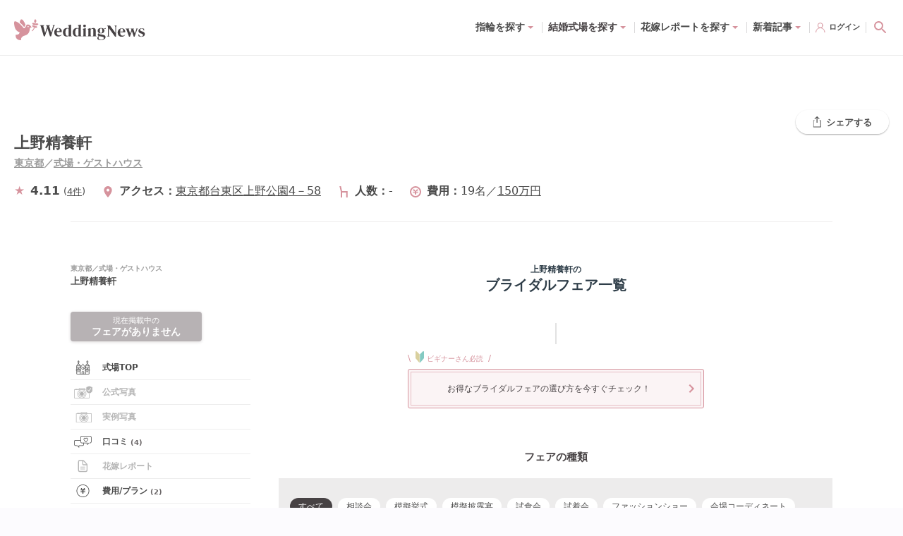

--- FILE ---
content_type: text/html; charset=utf-8
request_url: https://www.weddingnews.jp/halls/1891/fairs
body_size: 133883
content:
<!DOCTYPE html><html lang="ja"><head><meta charSet="utf-8"/><meta name="viewport" content="width=device-width, initial-scale=1, maximum-scale=1, viewport-fit=cover"/><title>ブライダルフェア・見学(0件)：上野精養軒 - ウェディングニュース</title><link rel="dns-prefetch preconnect" href="//ajax.googleapis.com"/><link rel="dns-prefetch preconnect" href="//connect.facebook.net"/><link rel="dns-prefetch preconnect" href="//pagead2.googlesyndication.com"/><link rel="dns-prefetch preconnect" href="//statics.a8.net"/><link rel="dns-prefetch preconnect" href="//www.facebook.com"/><link rel="dns-prefetch preconnect" href="//www.weddingnews.jp"/><link rel="dns-prefetch preconnect" href="//stats.g.doubleclick.net"/><link rel="dns-prefetch preconnect" href="//www.google.com"/><link rel="dns-prefetch preconnect" href="//www.google.co.jp"/><meta name="description" content="上野精養軒のブライダルフェアはコチラ。試食会、ドレス試着、相談会などフェアの内容や来館特典からお得なフェアが探せる。口コミ・実例写真・実例費用がまとめて見れるのはウェディングニュースだけ。"/><meta property="og:type" content="website"/><meta property="og:site_name" content="ウェディングニュース"/><meta property="og:title" content="ブライダルフェア・見学(0件)：上野精養軒 - ウェディングニュース"/><meta property="og:description" content="上野精養軒のブライダルフェアはコチラ。試食会、ドレス試着、相談会などフェアの内容や来館特典からお得なフェアが探せる。口コミ・実例写真・実例費用がまとめて見れるのはウェディングニュースだけ。"/><meta property="og:url" content="https://www.weddingnews.jp/halls/1891/fairs"/><meta property="og:image" content="/web_content/images/common/no-image.png"/><meta name="twitter:card" content="summary"/><meta name="twitter:title" content="ブライダルフェア・見学(0件)：上野精養軒 - ウェディングニュース"/><meta name="twitter:description" content="上野精養軒のブライダルフェアはコチラ。試食会、ドレス試着、相談会などフェアの内容や来館特典からお得なフェアが探せる。口コミ・実例写真・実例費用がまとめて見れるのはウェディングニュースだけ。"/><meta name="twitter:image" content="/web_content/images/common/no-image.png"/><meta name="msapplication-TileImage" content="/web_content/icons/icon-270x270.png"/><meta name="theme-color" content="#ffffff"/><meta name="google-site-verification" content="7Xk2-GjUbUO_QJVAi6sMM8gXJtxTze_FzJlBUEqC7aY"/><meta name="apple-itunes-app" content="app-id=1050545700, app-argument=https://app.adjust.com/qqm3kfx?deep_link=originallife-weddingnews%3A%2F%2Fweddingnews.jp%2Fhome%2F"/><meta name="referrer" content="no-referrer-when-downgrade"/><link rel="manifest" href="/web_content/manifest.json"/><link rel="canonical" href="https://www.weddingnews.jp/halls/1891/fairs"/><link rel="shortcut icon" type="image/x-icon" href="/web_content/favicon.ico"/><link rel="icon" href="/web_content/icons/icon-32x32.png" sizes="32x32"/><link rel="icon" href="/web_content/icons/icon-192x192.png" sizes="192x192"/><link rel="apple-touch-icon-precomposed" href="/web_content/icons/icon-270x270.png"/><script type="application/ld+json">{ "@context": "http://schema.org", "@type": "WebSite", "name": "ウェディングニュース", "url": "https://www.weddingnews.jp/halls/search/", "potentialAction": { "@type": "SearchAction", "target": "https://www.weddingnews.jp/halls/?name={query}", "query-input": "required name=query" } }</script><script type="application/ld+json">{ "@context": "http://schema.org", "@type": "BreadcrumbList", "itemListElement": [ { "@type": "ListItem", "position": 1, "item": { "@id": "https://www.weddingnews.jp", "name": "ウェディングニュース" } } ,{ "@type": "ListItem", "position": 2, "item": { "@id":"https://www.weddingnews.jp/halls/search/", "name":"ウェディングニュース" } },{ "@type": "ListItem", "position": 3, "item": { "@id":"https://www.weddingnews.jp/t/tokyo", "name":"東京都" } },{ "@type": "ListItem", "position": 4, "item": { "@id":"https://www.weddingnews.jp/pref/tokyo", "name":"東京" } },{ "@type": "ListItem", "position": 5, "item": { "@id":"https://www.weddingnews.jp/r/ueno", "name":"上野・浅草・墨田・江東・江戸川" } },{ "@type": "ListItem", "position": 6, "item": { "@id":"https://www.weddingnews.jp/halls/1891", "name":"上野精養軒" } },{ "@type": "ListItem", "position": 7, "item": { "@id":"https://www.weddingnews.jp/halls/1891/fairs", "name":"ブライダルフェア一覧" } } ] }</script><meta name="robots" content="noindex,nofollow"/><meta name="next-head-count" content="37"/><style data-href="/_next/static/css/4dcedabce023c196.css">.react-datepicker__month-read-view--down-arrow,.react-datepicker__month-year-read-view--down-arrow,.react-datepicker__navigation-icon:before,.react-datepicker__year-read-view--down-arrow{border-color:#ccc;border-style:solid;border-width:3px 3px 0 0;content:"";display:block;height:9px;position:absolute;top:6px;width:9px}.react-datepicker-popper[data-placement^=bottom] .react-datepicker__triangle,.react-datepicker-popper[data-placement^=top] .react-datepicker__triangle{margin-left:-4px;position:absolute;width:0}.react-datepicker-popper[data-placement^=bottom] .react-datepicker__triangle:after,.react-datepicker-popper[data-placement^=bottom] .react-datepicker__triangle:before,.react-datepicker-popper[data-placement^=top] .react-datepicker__triangle:after,.react-datepicker-popper[data-placement^=top] .react-datepicker__triangle:before{box-sizing:initial;position:absolute;height:0;width:1px;content:"";z-index:-1;border:8px solid transparent;left:-8px}.react-datepicker-popper[data-placement^=bottom] .react-datepicker__triangle:before,.react-datepicker-popper[data-placement^=top] .react-datepicker__triangle:before{border-bottom-color:#aeaeae}.react-datepicker-popper[data-placement^=bottom] .react-datepicker__triangle{top:0;margin-top:-8px}.react-datepicker-popper[data-placement^=bottom] .react-datepicker__triangle:after,.react-datepicker-popper[data-placement^=bottom] .react-datepicker__triangle:before{border-top:none;border-bottom-color:#f0f0f0}.react-datepicker-popper[data-placement^=bottom] .react-datepicker__triangle:after{top:0}.react-datepicker-popper[data-placement^=bottom] .react-datepicker__triangle:before{top:-1px;border-bottom-color:#aeaeae}.react-datepicker-popper[data-placement^=top] .react-datepicker__triangle{bottom:0;margin-bottom:-8px}.react-datepicker-popper[data-placement^=top] .react-datepicker__triangle:after,.react-datepicker-popper[data-placement^=top] .react-datepicker__triangle:before{border-bottom:none;border-top-color:#fff}.react-datepicker-popper[data-placement^=top] .react-datepicker__triangle:after{bottom:0}.react-datepicker-popper[data-placement^=top] .react-datepicker__triangle:before{bottom:-1px;border-top-color:#aeaeae}.react-datepicker-wrapper{display:inline-block;padding:0;border:0}.react-datepicker{font-family:Helvetica Neue,helvetica,arial,sans-serif;font-size:.8rem;background-color:#fff;color:#000;border:1px solid #aeaeae;border-radius:.3rem;display:inline-block;position:relative}.react-datepicker--time-only .react-datepicker__triangle{left:35px}.react-datepicker--time-only .react-datepicker__time-container{border-left:0}.react-datepicker--time-only .react-datepicker__time,.react-datepicker--time-only .react-datepicker__time-box{border-bottom-left-radius:.3rem;border-bottom-right-radius:.3rem}.react-datepicker__triangle{position:absolute;left:50px}.react-datepicker-popper{z-index:1}.react-datepicker-popper[data-placement^=bottom]{padding-top:10px}.react-datepicker-popper[data-placement=bottom-end] .react-datepicker__triangle,.react-datepicker-popper[data-placement=top-end] .react-datepicker__triangle{left:auto;right:50px}.react-datepicker-popper[data-placement^=top]{padding-bottom:10px}.react-datepicker-popper[data-placement^=right]{padding-left:8px}.react-datepicker-popper[data-placement^=right] .react-datepicker__triangle{left:auto;right:42px}.react-datepicker-popper[data-placement^=left]{padding-right:8px}.react-datepicker-popper[data-placement^=left] .react-datepicker__triangle{left:42px;right:auto}.react-datepicker__header{text-align:center;background-color:#f0f0f0;border-bottom:1px solid #aeaeae;border-top-left-radius:.3rem;padding:8px 0;position:relative}.react-datepicker__header--time{padding-bottom:8px;padding-left:5px;padding-right:5px}.react-datepicker__header--time:not(.react-datepicker__header--time--only){border-top-left-radius:0}.react-datepicker__header:not(.react-datepicker__header--has-time-select){border-top-right-radius:.3rem}.react-datepicker__month-dropdown-container--scroll,.react-datepicker__month-dropdown-container--select,.react-datepicker__month-year-dropdown-container--scroll,.react-datepicker__month-year-dropdown-container--select,.react-datepicker__year-dropdown-container--scroll,.react-datepicker__year-dropdown-container--select{display:inline-block;margin:0 15px}.react-datepicker-time__header,.react-datepicker-year-header,.react-datepicker__current-month{margin-top:0;color:#000;font-weight:700;font-size:.944rem}.react-datepicker-time__header{text-overflow:ellipsis;white-space:nowrap;overflow:hidden}.react-datepicker__navigation{align-items:center;background:none;display:flex;justify-content:center;text-align:center;cursor:pointer;position:absolute;top:2px;padding:0;border:none;z-index:1;height:32px;width:32px;text-indent:-999em;overflow:hidden}.react-datepicker__navigation--previous{left:2px}.react-datepicker__navigation--next{right:2px}.react-datepicker__navigation--next--with-time:not(.react-datepicker__navigation--next--with-today-button){right:85px}.react-datepicker__navigation--years{position:relative;top:0;display:block;margin-left:auto;margin-right:auto}.react-datepicker__navigation--years-previous{top:4px}.react-datepicker__navigation--years-upcoming{top:-4px}.react-datepicker__navigation:hover :before{border-color:#a6a6a6}.react-datepicker__navigation-icon{position:relative;top:-1px;font-size:20px;width:0}.react-datepicker__navigation-icon--next{left:-2px}.react-datepicker__navigation-icon--next:before{transform:rotate(45deg);left:-7px}.react-datepicker__navigation-icon--previous{right:-2px}.react-datepicker__navigation-icon--previous:before{transform:rotate(225deg);right:-7px}.react-datepicker__month-container{float:left}.react-datepicker__year{margin:.4rem;text-align:center}.react-datepicker__year-wrapper{display:flex;flex-wrap:wrap;max-width:180px}.react-datepicker__year .react-datepicker__year-text{display:inline-block;width:4rem;margin:2px}.react-datepicker__month{margin:.4rem;text-align:center}.react-datepicker__month .react-datepicker__month-text,.react-datepicker__month .react-datepicker__quarter-text{display:inline-block;width:4rem;margin:2px}.react-datepicker__input-time-container{clear:both;width:100%;float:left;margin:5px 0 10px 15px;text-align:left}.react-datepicker__input-time-container .react-datepicker-time__caption,.react-datepicker__input-time-container .react-datepicker-time__input-container{display:inline-block}.react-datepicker__input-time-container .react-datepicker-time__input-container .react-datepicker-time__input{display:inline-block;margin-left:10px}.react-datepicker__input-time-container .react-datepicker-time__input-container .react-datepicker-time__input input{width:auto}.react-datepicker__input-time-container .react-datepicker-time__input-container .react-datepicker-time__input input[type=time]::-webkit-inner-spin-button,.react-datepicker__input-time-container .react-datepicker-time__input-container .react-datepicker-time__input input[type=time]::-webkit-outer-spin-button{-webkit-appearance:none;margin:0}.react-datepicker__input-time-container .react-datepicker-time__input-container .react-datepicker-time__input input[type=time]{-moz-appearance:textfield}.react-datepicker__input-time-container .react-datepicker-time__input-container .react-datepicker-time__delimiter{margin-left:5px;display:inline-block}.react-datepicker__time-container{float:right;border-left:1px solid #aeaeae;width:85px}.react-datepicker__time-container--with-today-button{display:inline;border:1px solid #aeaeae;border-radius:.3rem;position:absolute;right:-87px;top:0}.react-datepicker__time-container .react-datepicker__time{position:relative;background:#fff;border-bottom-right-radius:.3rem}.react-datepicker__time-container .react-datepicker__time .react-datepicker__time-box{width:85px;overflow-x:hidden;margin:0 auto;text-align:center;border-bottom-right-radius:.3rem}.react-datepicker__time-container .react-datepicker__time .react-datepicker__time-box ul.react-datepicker__time-list{list-style:none;margin:0;height:calc(195px + .85rem);overflow-y:scroll;padding-right:0;padding-left:0;width:100%;box-sizing:initial}.react-datepicker__time-container .react-datepicker__time .react-datepicker__time-box ul.react-datepicker__time-list li.react-datepicker__time-list-item{height:30px;padding:5px 10px;white-space:nowrap}.react-datepicker__time-container .react-datepicker__time .react-datepicker__time-box ul.react-datepicker__time-list li.react-datepicker__time-list-item:hover{cursor:pointer;background-color:#f0f0f0}.react-datepicker__time-container .react-datepicker__time .react-datepicker__time-box ul.react-datepicker__time-list li.react-datepicker__time-list-item--selected{background-color:#216ba5;color:#fff;font-weight:700}.react-datepicker__time-container .react-datepicker__time .react-datepicker__time-box ul.react-datepicker__time-list li.react-datepicker__time-list-item--selected:hover{background-color:#216ba5}.react-datepicker__time-container .react-datepicker__time .react-datepicker__time-box ul.react-datepicker__time-list li.react-datepicker__time-list-item--disabled{color:#ccc}.react-datepicker__time-container .react-datepicker__time .react-datepicker__time-box ul.react-datepicker__time-list li.react-datepicker__time-list-item--disabled:hover{cursor:default;background-color:initial}.react-datepicker__week-number{color:#ccc;display:inline-block;width:1.7rem;line-height:1.7rem;text-align:center;margin:.166rem}.react-datepicker__week-number.react-datepicker__week-number--clickable{cursor:pointer}.react-datepicker__week-number.react-datepicker__week-number--clickable:not(.react-datepicker__week-number--selected,.react-datepicker__week-number--keyboard-selected):hover{border-radius:.3rem;background-color:#f0f0f0}.react-datepicker__week-number--selected{border-radius:.3rem;background-color:#216ba5;color:#fff}.react-datepicker__week-number--selected:hover{background-color:#1d5d90}.react-datepicker__week-number--keyboard-selected{border-radius:.3rem;background-color:#2a87d0;color:#fff}.react-datepicker__week-number--keyboard-selected:hover{background-color:#1d5d90}.react-datepicker__day-names{white-space:nowrap;margin-bottom:-8px}.react-datepicker__week{white-space:nowrap}.react-datepicker__day,.react-datepicker__day-name,.react-datepicker__time-name{color:#000;display:inline-block;width:1.7rem;line-height:1.7rem;text-align:center;margin:.166rem}.react-datepicker__day,.react-datepicker__month-text,.react-datepicker__quarter-text,.react-datepicker__year-text{cursor:pointer}.react-datepicker__day:hover,.react-datepicker__month-text:hover,.react-datepicker__quarter-text:hover,.react-datepicker__year-text:hover{border-radius:.3rem;background-color:#f0f0f0}.react-datepicker__day--today,.react-datepicker__month-text--today,.react-datepicker__quarter-text--today,.react-datepicker__year-text--today{font-weight:700}.react-datepicker__day--highlighted,.react-datepicker__month-text--highlighted,.react-datepicker__quarter-text--highlighted,.react-datepicker__year-text--highlighted{border-radius:.3rem;background-color:#3dcc4a;color:#fff}.react-datepicker__day--highlighted:hover,.react-datepicker__month-text--highlighted:hover,.react-datepicker__quarter-text--highlighted:hover,.react-datepicker__year-text--highlighted:hover{background-color:#32be3f}.react-datepicker__day--highlighted-custom-1,.react-datepicker__month-text--highlighted-custom-1,.react-datepicker__quarter-text--highlighted-custom-1,.react-datepicker__year-text--highlighted-custom-1{color:#f0f}.react-datepicker__day--highlighted-custom-2,.react-datepicker__month-text--highlighted-custom-2,.react-datepicker__quarter-text--highlighted-custom-2,.react-datepicker__year-text--highlighted-custom-2{color:green}.react-datepicker__day--holidays,.react-datepicker__month-text--holidays,.react-datepicker__quarter-text--holidays,.react-datepicker__year-text--holidays{position:relative;border-radius:.3rem;background-color:#ff6803;color:#fff}.react-datepicker__day--holidays .holiday-overlay,.react-datepicker__month-text--holidays .holiday-overlay,.react-datepicker__quarter-text--holidays .holiday-overlay,.react-datepicker__year-text--holidays .holiday-overlay{position:absolute;bottom:100%;left:50%;transform:translateX(-50%);background-color:#333;color:#fff;padding:4px;border-radius:4px;white-space:nowrap;visibility:hidden;opacity:0;transition:visibility 0s,opacity .3s ease-in-out}.react-datepicker__day--holidays:hover,.react-datepicker__month-text--holidays:hover,.react-datepicker__quarter-text--holidays:hover,.react-datepicker__year-text--holidays:hover{background-color:#cf5300}.react-datepicker__day--holidays:hover .holiday-overlay,.react-datepicker__month-text--holidays:hover .holiday-overlay,.react-datepicker__quarter-text--holidays:hover .holiday-overlay,.react-datepicker__year-text--holidays:hover .holiday-overlay{visibility:visible;opacity:1}.react-datepicker__day--in-range,.react-datepicker__day--in-selecting-range,.react-datepicker__day--selected,.react-datepicker__month-text--in-range,.react-datepicker__month-text--in-selecting-range,.react-datepicker__month-text--selected,.react-datepicker__quarter-text--in-range,.react-datepicker__quarter-text--in-selecting-range,.react-datepicker__quarter-text--selected,.react-datepicker__year-text--in-range,.react-datepicker__year-text--in-selecting-range,.react-datepicker__year-text--selected{border-radius:.3rem;background-color:#216ba5;color:#fff}.react-datepicker__day--in-range:hover,.react-datepicker__day--in-selecting-range:hover,.react-datepicker__day--selected:hover,.react-datepicker__month-text--in-range:hover,.react-datepicker__month-text--in-selecting-range:hover,.react-datepicker__month-text--selected:hover,.react-datepicker__quarter-text--in-range:hover,.react-datepicker__quarter-text--in-selecting-range:hover,.react-datepicker__quarter-text--selected:hover,.react-datepicker__year-text--in-range:hover,.react-datepicker__year-text--in-selecting-range:hover,.react-datepicker__year-text--selected:hover{background-color:#1d5d90}.react-datepicker__day--keyboard-selected,.react-datepicker__month-text--keyboard-selected,.react-datepicker__quarter-text--keyboard-selected,.react-datepicker__year-text--keyboard-selected{border-radius:.3rem;background-color:#bad9f1;color:#000}.react-datepicker__day--keyboard-selected:hover,.react-datepicker__month-text--keyboard-selected:hover,.react-datepicker__quarter-text--keyboard-selected:hover,.react-datepicker__year-text--keyboard-selected:hover{background-color:#1d5d90}.react-datepicker__day--in-selecting-range:not(.react-datepicker__day--in-range,.react-datepicker__month-text--in-range,.react-datepicker__quarter-text--in-range,.react-datepicker__year-text--in-range),.react-datepicker__month-text--in-selecting-range:not(.react-datepicker__day--in-range,.react-datepicker__month-text--in-range,.react-datepicker__quarter-text--in-range,.react-datepicker__year-text--in-range),.react-datepicker__quarter-text--in-selecting-range:not(.react-datepicker__day--in-range,.react-datepicker__month-text--in-range,.react-datepicker__quarter-text--in-range,.react-datepicker__year-text--in-range),.react-datepicker__year-text--in-selecting-range:not(.react-datepicker__day--in-range,.react-datepicker__month-text--in-range,.react-datepicker__quarter-text--in-range,.react-datepicker__year-text--in-range){background-color:rgba(33,107,165,.5)}.react-datepicker__month--selecting-range .react-datepicker__day--in-range:not(.react-datepicker__day--in-selecting-range,.react-datepicker__month-text--in-selecting-range,.react-datepicker__quarter-text--in-selecting-range,.react-datepicker__year-text--in-selecting-range),.react-datepicker__month--selecting-range .react-datepicker__month-text--in-range:not(.react-datepicker__day--in-selecting-range,.react-datepicker__month-text--in-selecting-range,.react-datepicker__quarter-text--in-selecting-range,.react-datepicker__year-text--in-selecting-range),.react-datepicker__month--selecting-range .react-datepicker__quarter-text--in-range:not(.react-datepicker__day--in-selecting-range,.react-datepicker__month-text--in-selecting-range,.react-datepicker__quarter-text--in-selecting-range,.react-datepicker__year-text--in-selecting-range),.react-datepicker__month--selecting-range .react-datepicker__year-text--in-range:not(.react-datepicker__day--in-selecting-range,.react-datepicker__month-text--in-selecting-range,.react-datepicker__quarter-text--in-selecting-range,.react-datepicker__year-text--in-selecting-range),.react-datepicker__year--selecting-range .react-datepicker__day--in-range:not(.react-datepicker__day--in-selecting-range,.react-datepicker__month-text--in-selecting-range,.react-datepicker__quarter-text--in-selecting-range,.react-datepicker__year-text--in-selecting-range),.react-datepicker__year--selecting-range .react-datepicker__month-text--in-range:not(.react-datepicker__day--in-selecting-range,.react-datepicker__month-text--in-selecting-range,.react-datepicker__quarter-text--in-selecting-range,.react-datepicker__year-text--in-selecting-range),.react-datepicker__year--selecting-range .react-datepicker__quarter-text--in-range:not(.react-datepicker__day--in-selecting-range,.react-datepicker__month-text--in-selecting-range,.react-datepicker__quarter-text--in-selecting-range,.react-datepicker__year-text--in-selecting-range),.react-datepicker__year--selecting-range .react-datepicker__year-text--in-range:not(.react-datepicker__day--in-selecting-range,.react-datepicker__month-text--in-selecting-range,.react-datepicker__quarter-text--in-selecting-range,.react-datepicker__year-text--in-selecting-range){background-color:#f0f0f0;color:#000}.react-datepicker__day--disabled,.react-datepicker__month-text--disabled,.react-datepicker__quarter-text--disabled,.react-datepicker__year-text--disabled{cursor:default;color:#ccc}.react-datepicker__day--disabled:hover,.react-datepicker__month-text--disabled:hover,.react-datepicker__quarter-text--disabled:hover,.react-datepicker__year-text--disabled:hover{background-color:initial}.react-datepicker__input-container{position:relative;display:inline-block;width:100%}.react-datepicker__input-container .react-datepicker__calendar-icon{position:absolute;padding:.5rem;box-sizing:initial}.react-datepicker__view-calendar-icon input{padding:6px 10px 5px 25px}.react-datepicker__month-read-view,.react-datepicker__month-year-read-view,.react-datepicker__year-read-view{border:1px solid transparent;border-radius:.3rem;position:relative}.react-datepicker__month-read-view:hover,.react-datepicker__month-year-read-view:hover,.react-datepicker__year-read-view:hover{cursor:pointer}.react-datepicker__month-read-view:hover .react-datepicker__month-read-view--down-arrow,.react-datepicker__month-read-view:hover .react-datepicker__year-read-view--down-arrow,.react-datepicker__month-year-read-view:hover .react-datepicker__month-read-view--down-arrow,.react-datepicker__month-year-read-view:hover .react-datepicker__year-read-view--down-arrow,.react-datepicker__year-read-view:hover .react-datepicker__month-read-view--down-arrow,.react-datepicker__year-read-view:hover .react-datepicker__year-read-view--down-arrow{border-top-color:#b3b3b3}.react-datepicker__month-read-view--down-arrow,.react-datepicker__month-year-read-view--down-arrow,.react-datepicker__year-read-view--down-arrow{transform:rotate(135deg);right:-16px;top:0}.react-datepicker__month-dropdown,.react-datepicker__month-year-dropdown,.react-datepicker__year-dropdown{background-color:#f0f0f0;position:absolute;width:50%;left:25%;top:30px;z-index:1;text-align:center;border-radius:.3rem;border:1px solid #aeaeae}.react-datepicker__month-dropdown:hover,.react-datepicker__month-year-dropdown:hover,.react-datepicker__year-dropdown:hover{cursor:pointer}.react-datepicker__month-dropdown--scrollable,.react-datepicker__month-year-dropdown--scrollable,.react-datepicker__year-dropdown--scrollable{height:150px;overflow-y:scroll}.react-datepicker__month-option,.react-datepicker__month-year-option,.react-datepicker__year-option{line-height:20px;width:100%;display:block;margin-left:auto;margin-right:auto}.react-datepicker__month-option:first-of-type,.react-datepicker__month-year-option:first-of-type,.react-datepicker__year-option:first-of-type{border-top-left-radius:.3rem;border-top-right-radius:.3rem}.react-datepicker__month-option:last-of-type,.react-datepicker__month-year-option:last-of-type,.react-datepicker__year-option:last-of-type{-webkit-user-select:none;-moz-user-select:none;user-select:none;border-bottom-left-radius:.3rem;border-bottom-right-radius:.3rem}.react-datepicker__month-option:hover,.react-datepicker__month-year-option:hover,.react-datepicker__year-option:hover{background-color:#ccc}.react-datepicker__month-option:hover .react-datepicker__navigation--years-upcoming,.react-datepicker__month-year-option:hover .react-datepicker__navigation--years-upcoming,.react-datepicker__year-option:hover .react-datepicker__navigation--years-upcoming{border-bottom-color:#b3b3b3}.react-datepicker__month-option:hover .react-datepicker__navigation--years-previous,.react-datepicker__month-year-option:hover .react-datepicker__navigation--years-previous,.react-datepicker__year-option:hover .react-datepicker__navigation--years-previous{border-top-color:#b3b3b3}.react-datepicker__month-option--selected,.react-datepicker__month-year-option--selected,.react-datepicker__year-option--selected{position:absolute;left:15px}.react-datepicker__close-icon{cursor:pointer;background-color:initial;border:0;outline:0;padding:0 6px 0 0;position:absolute;top:0;right:0;height:100%;display:table-cell;vertical-align:middle}.react-datepicker__close-icon:after{cursor:pointer;background-color:#216ba5;color:#fff;border-radius:50%;height:16px;width:16px;padding:2px;font-size:12px;line-height:1;text-align:center;display:table-cell;vertical-align:middle;content:"×"}.react-datepicker__close-icon--disabled{cursor:default}.react-datepicker__close-icon--disabled:after{cursor:default;background-color:#ccc}.react-datepicker__today-button{background:#f0f0f0;border-top:1px solid #aeaeae;cursor:pointer;text-align:center;font-weight:700;padding:5px 0;clear:left}.react-datepicker__portal{position:fixed;width:100vw;height:100vh;background-color:rgba(0,0,0,.8);left:0;top:0;justify-content:center;align-items:center;display:flex;z-index:2147483647}.react-datepicker__portal .react-datepicker__day,.react-datepicker__portal .react-datepicker__day-name,.react-datepicker__portal .react-datepicker__time-name{width:3rem;line-height:3rem}.react-datepicker__portal .react-datepicker-time__header,.react-datepicker__portal .react-datepicker__current-month{font-size:1.44rem}.react-datepicker__children-container{width:13.8rem;margin:.4rem;padding-right:.2rem;padding-left:.2rem;height:auto}.react-datepicker__aria-live{position:absolute;clip-path:circle(0);border:0;height:1px;margin:-1px;overflow:hidden;padding:0;width:1px;white-space:nowrap}.react-datepicker__calendar-icon{width:1em;height:1em;vertical-align:-.125em}@media(max-height:550px),(max-width:400px){.react-datepicker__portal .react-datepicker__day,.react-datepicker__portal .react-datepicker__day-name,.react-datepicker__portal .react-datepicker__time-name{width:2rem;line-height:2rem}}@keyframes bound{0%{margin-left:0}50%{margin-left:-5vh}to{margin-left:0}}.minHeightDatePicker{min-height:45px}.datePicker.-right{justify-content:flex-end}.react-datepicker-wrapper{margin-top:3px;margin-right:10px}.react-datepicker-popper{z-index:3!important}.yyyymmdd{width:120px}.yyyymmdd input[type=text]{width:100%}.datePicker-analysis .react-datepicker .react-datepicker__month-wrapper{white-space:nowrap}.react-datepicker-wrapper{margin-top:0;margin-right:0}.online-contract .react-datepicker-wrapper{width:calc(100% - 12px)}.online-contract .react-datepicker-wrapper .react-datepicker__input-container input[readonly]{background-color:#fff;cursor:auto}.online-contract .react-datepicker-wrapper .react-datepicker__input-container input[readonly]:focus-visible{outline:transparent}.online-contract-form .react-datepicker-wrapper{width:100%}.react-datepicker__input-container input{padding:5px;border-radius:5px;border:1px solid #ddd}*,:after,:before{box-sizing:border-box;-webkit-tap-highlight-color:rgba(0,0,0,0);-webkit-user-drag:none}html{background:#fff}body{width:100%;min-height:100vh;margin:0;overflow-x:hidden;overflow-y:auto;color:#474244;font-family:system-ui,-apple-system,Hiragino Sans,Yu Gothic UI,Segoe UI,Meiryo,sans-serif;font-size:14px;line-height:28px;text-rendering:optimizeSpeed;word-break:break-all;-webkit-text-size-adjust:100%}body,html{position:relative}img{display:block;max-width:100%;height:auto}button,input,select,textarea{font:inherit}:focus{outline:none}a,button,select{cursor:pointer}a:hover{opacity:.8}.wpcf7-privacy{margin-top:0;font-size:12px;text-align:center}.wpcf7-privacy>a{border-bottom:none!important}.swiper-pagination-bullet-active{background-color:#fff!important}.react-confirm-alert{width:90%;max-width:375px}.react-confirm-alert-body{width:100%!important;font-size:12px!important;line-height:1.5}.react-confirm-alert-body>h1{font-size:14px;line-height:1.5}.react-confirm-alert-button-group{justify-content:flex-end!important}@media(min-width:1024px){html{background-color:#fcfbfe}body{font-size:15px;line-height:29px}.swiper .swiper-pagination,.swiper .wn-swiper-button-next,.swiper .wn-swiper-button-prev{display:none}.swiper:hover .wn-swiper-button-next,.swiper:hover .wn-swiper-button-prev{display:flex}.swiper:hover .swiper-pagination{display:initial}}@font-face{font-family:swiper-icons;src:url("data:application/font-woff;charset=utf-8;base64, [base64]//wADZ2x5ZgAAAywAAADMAAAD2MHtryVoZWFkAAABbAAAADAAAAA2E2+eoWhoZWEAAAGcAAAAHwAAACQC9gDzaG10eAAAAigAAAAZAAAArgJkABFsb2NhAAAC0AAAAFoAAABaFQAUGG1heHAAAAG8AAAAHwAAACAAcABAbmFtZQAAA/gAAAE5AAACXvFdBwlwb3N0AAAFNAAAAGIAAACE5s74hXjaY2BkYGAAYpf5Hu/j+W2+MnAzMYDAzaX6QjD6/4//Bxj5GA8AuRwMYGkAPywL13jaY2BkYGA88P8Agx4j+/8fQDYfA1AEBWgDAIB2BOoAeNpjYGRgYNBh4GdgYgABEMnIABJzYNADCQAACWgAsQB42mNgYfzCOIGBlYGB0YcxjYGBwR1Kf2WQZGhhYGBiYGVmgAFGBiQQkOaawtDAoMBQxXjg/wEGPcYDDA4wNUA2CCgwsAAAO4EL6gAAeNpj2M0gyAACqxgGNWBkZ2D4/wMA+xkDdgAAAHjaY2BgYGaAYBkGRgYQiAHyGMF8FgYHIM3DwMHABGQrMOgyWDLEM1T9/w8UBfEMgLzE////P/5//f/V/xv+r4eaAAeMbAxwIUYmIMHEgKYAYjUcsDAwsLKxc3BycfPw8jEQA/[base64]/uznmfPFBNODM2K7MTQ45YEAZqGP81AmGGcF3iPqOop0r1SPTaTbVkfUe4HXj97wYE+yNwWYxwWu4v1ugWHgo3S1XdZEVqWM7ET0cfnLGxWfkgR42o2PvWrDMBSFj/IHLaF0zKjRgdiVMwScNRAoWUoH78Y2icB/yIY09An6AH2Bdu/UB+yxopYshQiEvnvu0dURgDt8QeC8PDw7Fpji3fEA4z/PEJ6YOB5hKh4dj3EvXhxPqH/SKUY3rJ7srZ4FZnh1PMAtPhwP6fl2PMJMPDgeQ4rY8YT6Gzao0eAEA409DuggmTnFnOcSCiEiLMgxCiTI6Cq5DZUd3Qmp10vO0LaLTd2cjN4fOumlc7lUYbSQcZFkutRG7g6JKZKy0RmdLY680CDnEJ+UMkpFFe1RN7nxdVpXrC4aTtnaurOnYercZg2YVmLN/d/gczfEimrE/fs/bOuq29Zmn8tloORaXgZgGa78yO9/cnXm2BpaGvq25Dv9S4E9+5SIc9PqupJKhYFSSl47+Qcr1mYNAAAAeNptw0cKwkAAAMDZJA8Q7OUJvkLsPfZ6zFVERPy8qHh2YER+3i/BP83vIBLLySsoKimrqKqpa2hp6+jq6RsYGhmbmJqZSy0sraxtbO3sHRydnEMU4uR6yx7JJXveP7WrDycAAAAAAAH//wACeNpjYGRgYOABYhkgZgJCZgZNBkYGLQZtIJsFLMYAAAw3ALgAeNolizEKgDAQBCchRbC2sFER0YD6qVQiBCv/H9ezGI6Z5XBAw8CBK/m5iQQVauVbXLnOrMZv2oLdKFa8Pjuru2hJzGabmOSLzNMzvutpB3N42mNgZGBg4GKQYzBhYMxJLMlj4GBgAYow/P/PAJJhLM6sSoWKfWCAAwDAjgbRAAB42mNgYGBkAIIbCZo5IPrmUn0hGA0AO8EFTQAA") format("woff");font-weight:400;font-style:normal}:root{--swiper-theme-color:#007aff}.swiper{margin-left:auto;margin-right:auto;position:relative;overflow:hidden;list-style:none;padding:0;z-index:1}.swiper-vertical>.swiper-wrapper{flex-direction:column}.swiper-wrapper{position:relative;width:100%;height:100%;z-index:1;display:flex;transition-property:transform;box-sizing:initial}.swiper-android .swiper-slide,.swiper-wrapper{transform:translateZ(0)}.swiper-pointer-events{touch-action:pan-y}.swiper-pointer-events.swiper-vertical{touch-action:pan-x}.swiper-slide{flex-shrink:0;width:100%;height:100%;position:relative;transition-property:transform}.swiper-slide-invisible-blank{visibility:hidden}.swiper-autoheight,.swiper-autoheight .swiper-slide{height:auto}.swiper-autoheight .swiper-wrapper{align-items:flex-start;transition-property:transform,height}.swiper-backface-hidden .swiper-slide{transform:translateZ(0);backface-visibility:hidden}.swiper-3d,.swiper-3d.swiper-css-mode .swiper-wrapper{perspective:1200px}.swiper-3d .swiper-cube-shadow,.swiper-3d .swiper-slide,.swiper-3d .swiper-slide-shadow,.swiper-3d .swiper-slide-shadow-bottom,.swiper-3d .swiper-slide-shadow-left,.swiper-3d .swiper-slide-shadow-right,.swiper-3d .swiper-slide-shadow-top,.swiper-3d .swiper-wrapper{transform-style:preserve-3d}.swiper-3d .swiper-slide-shadow,.swiper-3d .swiper-slide-shadow-bottom,.swiper-3d .swiper-slide-shadow-left,.swiper-3d .swiper-slide-shadow-right,.swiper-3d .swiper-slide-shadow-top{position:absolute;left:0;top:0;width:100%;height:100%;pointer-events:none;z-index:10}.swiper-3d .swiper-slide-shadow{background:rgba(0,0,0,.15)}.swiper-3d .swiper-slide-shadow-left{background-image:linear-gradient(270deg,rgba(0,0,0,.5),transparent)}.swiper-3d .swiper-slide-shadow-right{background-image:linear-gradient(90deg,rgba(0,0,0,.5),transparent)}.swiper-3d .swiper-slide-shadow-top{background-image:linear-gradient(0deg,rgba(0,0,0,.5),transparent)}.swiper-3d .swiper-slide-shadow-bottom{background-image:linear-gradient(180deg,rgba(0,0,0,.5),transparent)}.swiper-css-mode>.swiper-wrapper{overflow:auto;scrollbar-width:none;-ms-overflow-style:none}.swiper-css-mode>.swiper-wrapper::-webkit-scrollbar{display:none}.swiper-css-mode>.swiper-wrapper>.swiper-slide{scroll-snap-align:start start}.swiper-horizontal.swiper-css-mode>.swiper-wrapper{scroll-snap-type:x mandatory}.swiper-vertical.swiper-css-mode>.swiper-wrapper{scroll-snap-type:y mandatory}.swiper-centered>.swiper-wrapper:before{content:"";flex-shrink:0;order:9999}.swiper-centered.swiper-horizontal>.swiper-wrapper>.swiper-slide:first-child{margin-inline-start:var(--swiper-centered-offset-before)}.swiper-centered.swiper-horizontal>.swiper-wrapper:before{height:100%;width:var(--swiper-centered-offset-after)}.swiper-centered.swiper-vertical>.swiper-wrapper>.swiper-slide:first-child{margin-block-start:var(--swiper-centered-offset-before)}.swiper-centered.swiper-vertical>.swiper-wrapper:before{width:100%;height:var(--swiper-centered-offset-after)}.swiper-centered>.swiper-wrapper>.swiper-slide{scroll-snap-align:center center;scroll-snap-stop:always}:root{--swiper-navigation-size:44px}.swiper-button-next,.swiper-button-prev{position:absolute;top:50%;width:calc(var(--swiper-navigation-size)/44*27);height:var(--swiper-navigation-size);margin-top:calc(0px - var(--swiper-navigation-size)/2);z-index:10;cursor:pointer;display:flex;align-items:center;justify-content:center;color:var(--swiper-navigation-color,var(--swiper-theme-color))}.swiper-button-next.swiper-button-disabled,.swiper-button-prev.swiper-button-disabled{opacity:.35;cursor:auto;pointer-events:none}.swiper-button-next.swiper-button-hidden,.swiper-button-prev.swiper-button-hidden{opacity:0;cursor:auto;pointer-events:none}.swiper-navigation-disabled .swiper-button-next,.swiper-navigation-disabled .swiper-button-prev{display:none!important}.swiper-button-next:after,.swiper-button-prev:after{font-family:swiper-icons;font-size:var(--swiper-navigation-size);text-transform:none!important;letter-spacing:0;font-variant:normal;line-height:1}.swiper-button-prev:after,.swiper-rtl .swiper-button-next:after{content:"prev"}.swiper-button-prev,.swiper-rtl .swiper-button-next{left:10px;right:auto}.swiper-button-next:after,.swiper-rtl .swiper-button-prev:after{content:"next"}.swiper-button-next,.swiper-rtl .swiper-button-prev{right:10px;left:auto}.swiper-button-lock{display:none}.swiper-pagination{position:absolute;text-align:center;transition:opacity .3s;transform:translateZ(0);z-index:10}.swiper-pagination.swiper-pagination-hidden{opacity:0}.swiper-pagination-disabled>.swiper-pagination,.swiper-pagination.swiper-pagination-disabled{display:none!important}.swiper-horizontal>.swiper-pagination-bullets,.swiper-pagination-bullets.swiper-pagination-horizontal,.swiper-pagination-custom,.swiper-pagination-fraction{bottom:10px;left:0;width:100%}.swiper-pagination-bullets-dynamic{overflow:hidden;font-size:0}.swiper-pagination-bullets-dynamic .swiper-pagination-bullet{transform:scale(.33);position:relative}.swiper-pagination-bullets-dynamic .swiper-pagination-bullet-active,.swiper-pagination-bullets-dynamic .swiper-pagination-bullet-active-main{transform:scale(1)}.swiper-pagination-bullets-dynamic .swiper-pagination-bullet-active-prev{transform:scale(.66)}.swiper-pagination-bullets-dynamic .swiper-pagination-bullet-active-prev-prev{transform:scale(.33)}.swiper-pagination-bullets-dynamic .swiper-pagination-bullet-active-next{transform:scale(.66)}.swiper-pagination-bullets-dynamic .swiper-pagination-bullet-active-next-next{transform:scale(.33)}.swiper-pagination-bullet{width:var(--swiper-pagination-bullet-width,var(--swiper-pagination-bullet-size,8px));height:var(--swiper-pagination-bullet-height,var(--swiper-pagination-bullet-size,8px));display:inline-block;border-radius:50%;background:var(--swiper-pagination-bullet-inactive-color,#000);opacity:var(--swiper-pagination-bullet-inactive-opacity,.2)}button.swiper-pagination-bullet{border:none;margin:0;padding:0;box-shadow:none;-webkit-appearance:none;-moz-appearance:none;appearance:none}.swiper-pagination-clickable .swiper-pagination-bullet{cursor:pointer}.swiper-pagination-bullet:only-child{display:none!important}.swiper-pagination-bullet-active{opacity:var(--swiper-pagination-bullet-opacity,1);background:var(--swiper-pagination-color,var(--swiper-theme-color))}.swiper-pagination-vertical.swiper-pagination-bullets,.swiper-vertical>.swiper-pagination-bullets{right:10px;top:50%;transform:translate3d(0,-50%,0)}.swiper-pagination-vertical.swiper-pagination-bullets .swiper-pagination-bullet,.swiper-vertical>.swiper-pagination-bullets .swiper-pagination-bullet{margin:var(--swiper-pagination-bullet-vertical-gap,6px) 0;display:block}.swiper-pagination-vertical.swiper-pagination-bullets.swiper-pagination-bullets-dynamic,.swiper-vertical>.swiper-pagination-bullets.swiper-pagination-bullets-dynamic{top:50%;transform:translateY(-50%);width:8px}.swiper-pagination-vertical.swiper-pagination-bullets.swiper-pagination-bullets-dynamic .swiper-pagination-bullet,.swiper-vertical>.swiper-pagination-bullets.swiper-pagination-bullets-dynamic .swiper-pagination-bullet{display:inline-block;transition:transform .2s,top .2s}.swiper-horizontal>.swiper-pagination-bullets .swiper-pagination-bullet,.swiper-pagination-horizontal.swiper-pagination-bullets .swiper-pagination-bullet{margin:0 var(--swiper-pagination-bullet-horizontal-gap,4px)}.swiper-horizontal>.swiper-pagination-bullets.swiper-pagination-bullets-dynamic,.swiper-pagination-horizontal.swiper-pagination-bullets.swiper-pagination-bullets-dynamic{left:50%;transform:translateX(-50%);white-space:nowrap}.swiper-horizontal>.swiper-pagination-bullets.swiper-pagination-bullets-dynamic .swiper-pagination-bullet,.swiper-pagination-horizontal.swiper-pagination-bullets.swiper-pagination-bullets-dynamic .swiper-pagination-bullet{transition:transform .2s,left .2s}.swiper-horizontal.swiper-rtl>.swiper-pagination-bullets-dynamic .swiper-pagination-bullet{transition:transform .2s,right .2s}.swiper-pagination-progressbar{background:rgba(0,0,0,.25);position:absolute}.swiper-pagination-progressbar .swiper-pagination-progressbar-fill{background:var(--swiper-pagination-color,var(--swiper-theme-color));position:absolute;left:0;top:0;width:100%;height:100%;transform:scale(0);transform-origin:left top}.swiper-rtl .swiper-pagination-progressbar .swiper-pagination-progressbar-fill{transform-origin:right top}.swiper-horizontal>.swiper-pagination-progressbar,.swiper-pagination-progressbar.swiper-pagination-horizontal,.swiper-pagination-progressbar.swiper-pagination-vertical.swiper-pagination-progressbar-opposite,.swiper-vertical>.swiper-pagination-progressbar.swiper-pagination-progressbar-opposite{width:100%;height:4px;left:0;top:0}.swiper-horizontal>.swiper-pagination-progressbar.swiper-pagination-progressbar-opposite,.swiper-pagination-progressbar.swiper-pagination-horizontal.swiper-pagination-progressbar-opposite,.swiper-pagination-progressbar.swiper-pagination-vertical,.swiper-vertical>.swiper-pagination-progressbar{width:4px;height:100%;left:0;top:0}.swiper-pagination-lock{display:none}.swiper .swiper-notification{position:absolute;left:0;top:0;pointer-events:none;opacity:0;z-index:-1000}.swiper-lazy-preloader{width:42px;height:42px;position:absolute;left:50%;top:50%;margin-left:-21px;margin-top:-21px;z-index:10;transform-origin:50%;box-sizing:border-box;border-radius:50%;border:4px solid var(--swiper-preloader-color,var(--swiper-theme-color));border-top:4px solid transparent}.swiper-watch-progress .swiper-slide-visible .swiper-lazy-preloader,.swiper:not(.swiper-watch-progress) .swiper-lazy-preloader{animation:swiper-preloader-spin 1s linear infinite}.swiper-lazy-preloader-white{--swiper-preloader-color:#fff}.swiper-lazy-preloader-black{--swiper-preloader-color:#000}@keyframes swiper-preloader-spin{0%{transform:rotate(0deg)}to{transform:rotate(1turn)}}body.react-confirm-alert-body-element{overflow:hidden}.react-confirm-alert-blur{filter:url(#gaussian-blur);filter:blur(2px);-webkit-filter:blur(2px)}.react-confirm-alert-overlay{position:fixed;top:0;left:0;right:0;bottom:0;z-index:99;background:hsla(0,0%,100%,.9);display:-moz-flex;display:-ms-flex;display:-o-flex;display:flex;justify-content:center;-ms-align-items:center;align-items:center;opacity:0;animation:react-confirm-alert-fadeIn .5s .2s forwards}.react-confirm-alert-body{font-family:Arial,Helvetica,sans-serif;width:400px;padding:30px;text-align:left;background:#fff;border-radius:10px;box-shadow:0 20px 75px rgba(0,0,0,.13);color:#666}.react-confirm-alert-svg{position:absolute;top:0;left:0}.react-confirm-alert-body>h1{margin-top:0}.react-confirm-alert-body>h3{margin:0;font-size:16px}.react-confirm-alert-button-group{display:-moz-flex;display:-ms-flex;display:-o-flex;display:flex;justify-content:flex-start;margin-top:20px}.react-confirm-alert-button-group>button{outline:none;background:#333;border:none;display:inline-block;padding:6px 18px;color:#eee;margin-right:10px;border-radius:5px;font-size:12px;cursor:pointer}@keyframes react-confirm-alert-fadeIn{0%{opacity:0}to{opacity:1}}@keyframes Icon_bound__czNf8{0%{margin-left:0}50%{margin-left:-5vh}to{margin-left:0}}.Icon_icon__AATJP{display:inline-block;width:1em;height:1em;vertical-align:-.2em}@keyframes RequestLoginPopup_bound__2JJ_Q{0%{margin-left:0}50%{margin-left:-5vh}to{margin-left:0}}.RequestLoginPopup_Content__QVO2g{display:flex;align-items:center;justify-content:space-between;width:auto;height:52px;margin:0 15px;font-size:13px}.RequestLoginPopup_Content__QVO2g a{width:28px;padding:0;background:transparent;color:inherit;cursor:pointer}.RequestLoginPopup_Content__QVO2g .RequestLoginPopup_icon__iMjoL{margin-right:2px}.RequestLoginPopup_register__6_6OR{display:inline;padding-bottom:.3em;color:#4a4a4a;line-height:2;text-decoration:none;border-bottom:1px solid;border-color:#fff}@media(max-width:767px){.RequestLoginPopup_Content__QVO2g{width:320px}}@media(max-width:320px){.RequestLoginPopup_Content__QVO2g{width:260px}}.react-datepicker_react-datepicker__month-read-view--down-arrow__jx9qb,.react-datepicker_react-datepicker__month-year-read-view--down-arrow__r5Q1i,.react-datepicker_react-datepicker__navigation-icon__3xLTd:before,.react-datepicker_react-datepicker__year-read-view--down-arrow__14aWm{border-color:#ccc;border-style:solid;border-width:3px 3px 0 0;content:"";display:block;height:9px;position:absolute;top:6px;width:9px}.react-datepicker_react-datepicker-popper__eEtuG[data-placement^=bottom] .react-datepicker_react-datepicker__triangle__wADhr,.react-datepicker_react-datepicker-popper__eEtuG[data-placement^=top] .react-datepicker_react-datepicker__triangle__wADhr{margin-left:-4px;position:absolute;width:0}.react-datepicker_react-datepicker-popper__eEtuG[data-placement^=bottom] .react-datepicker_react-datepicker__triangle__wADhr:after,.react-datepicker_react-datepicker-popper__eEtuG[data-placement^=bottom] .react-datepicker_react-datepicker__triangle__wADhr:before,.react-datepicker_react-datepicker-popper__eEtuG[data-placement^=top] .react-datepicker_react-datepicker__triangle__wADhr:after,.react-datepicker_react-datepicker-popper__eEtuG[data-placement^=top] .react-datepicker_react-datepicker__triangle__wADhr:before{box-sizing:initial;position:absolute;height:0;width:1px;content:"";z-index:-1;border:8px solid transparent;left:-8px}.react-datepicker_react-datepicker-popper__eEtuG[data-placement^=bottom] .react-datepicker_react-datepicker__triangle__wADhr:before,.react-datepicker_react-datepicker-popper__eEtuG[data-placement^=top] .react-datepicker_react-datepicker__triangle__wADhr:before{border-bottom-color:#aeaeae}.react-datepicker_react-datepicker-popper__eEtuG[data-placement^=bottom] .react-datepicker_react-datepicker__triangle__wADhr{top:0;margin-top:-8px}.react-datepicker_react-datepicker-popper__eEtuG[data-placement^=bottom] .react-datepicker_react-datepicker__triangle__wADhr:after,.react-datepicker_react-datepicker-popper__eEtuG[data-placement^=bottom] .react-datepicker_react-datepicker__triangle__wADhr:before{border-top:none;border-bottom-color:#f0f0f0}.react-datepicker_react-datepicker-popper__eEtuG[data-placement^=bottom] .react-datepicker_react-datepicker__triangle__wADhr:after{top:0}.react-datepicker_react-datepicker-popper__eEtuG[data-placement^=bottom] .react-datepicker_react-datepicker__triangle__wADhr:before{top:-1px;border-bottom-color:#aeaeae}.react-datepicker_react-datepicker-popper__eEtuG[data-placement^=top] .react-datepicker_react-datepicker__triangle__wADhr{bottom:0;margin-bottom:-8px}.react-datepicker_react-datepicker-popper__eEtuG[data-placement^=top] .react-datepicker_react-datepicker__triangle__wADhr:after,.react-datepicker_react-datepicker-popper__eEtuG[data-placement^=top] .react-datepicker_react-datepicker__triangle__wADhr:before{border-bottom:none;border-top-color:#fff}.react-datepicker_react-datepicker-popper__eEtuG[data-placement^=top] .react-datepicker_react-datepicker__triangle__wADhr:after{bottom:0}.react-datepicker_react-datepicker-popper__eEtuG[data-placement^=top] .react-datepicker_react-datepicker__triangle__wADhr:before{bottom:-1px;border-top-color:#aeaeae}.react-datepicker_react-datepicker-wrapper__qbZ9X{display:inline-block;padding:0;border:0}.react-datepicker_react-datepicker__UwMyZ{font-family:Helvetica Neue,helvetica,arial,sans-serif;font-size:.8rem;background-color:#fff;color:#000;border:1px solid #aeaeae;border-radius:.3rem;display:inline-block;position:relative}.react-datepicker_react-datepicker--time-only__CMrmj .react-datepicker_react-datepicker__triangle__wADhr{left:35px}.react-datepicker_react-datepicker--time-only__CMrmj .react-datepicker_react-datepicker__time-container__1piCc{border-left:0}.react-datepicker_react-datepicker--time-only__CMrmj .react-datepicker_react-datepicker__time-box__Ash_q,.react-datepicker_react-datepicker--time-only__CMrmj .react-datepicker_react-datepicker__time__wbE7t{border-bottom-left-radius:.3rem;border-bottom-right-radius:.3rem}.react-datepicker_react-datepicker__triangle__wADhr{position:absolute;left:50px}.react-datepicker_react-datepicker-popper__eEtuG{z-index:1}.react-datepicker_react-datepicker-popper__eEtuG[data-placement^=bottom]{padding-top:10px}.react-datepicker_react-datepicker-popper__eEtuG[data-placement=bottom-end] .react-datepicker_react-datepicker__triangle__wADhr,.react-datepicker_react-datepicker-popper__eEtuG[data-placement=top-end] .react-datepicker_react-datepicker__triangle__wADhr{left:auto;right:50px}.react-datepicker_react-datepicker-popper__eEtuG[data-placement^=top]{padding-bottom:10px}.react-datepicker_react-datepicker-popper__eEtuG[data-placement^=right]{padding-left:8px}.react-datepicker_react-datepicker-popper__eEtuG[data-placement^=right] .react-datepicker_react-datepicker__triangle__wADhr{left:auto;right:42px}.react-datepicker_react-datepicker-popper__eEtuG[data-placement^=left]{padding-right:8px}.react-datepicker_react-datepicker-popper__eEtuG[data-placement^=left] .react-datepicker_react-datepicker__triangle__wADhr{left:42px;right:auto}.react-datepicker_react-datepicker__header__ClyTC{text-align:center;background-color:#f0f0f0;border-bottom:1px solid #aeaeae;border-top-left-radius:.3rem;padding:8px 0;position:relative}.react-datepicker_react-datepicker__header--time__xrf9h{padding-bottom:8px;padding-left:5px;padding-right:5px}.react-datepicker_react-datepicker__header--time__xrf9h:not(.react-datepicker_react-datepicker__header--time--only__bZvyR){border-top-left-radius:0}.react-datepicker_react-datepicker__header__ClyTC:not(.react-datepicker_react-datepicker__header--has-time-select__m5gUk){border-top-right-radius:.3rem}.react-datepicker_react-datepicker__month-dropdown-container--scroll__eKDN0,.react-datepicker_react-datepicker__month-dropdown-container--select__3Ubi6,.react-datepicker_react-datepicker__month-year-dropdown-container--scroll__Qx_Qw,.react-datepicker_react-datepicker__month-year-dropdown-container--select__5cugv,.react-datepicker_react-datepicker__year-dropdown-container--scroll___8oEb,.react-datepicker_react-datepicker__year-dropdown-container--select__staRV{display:inline-block;margin:0 15px}.react-datepicker_react-datepicker-time__header__jqT92,.react-datepicker_react-datepicker-year-header__SQV12,.react-datepicker_react-datepicker__current-month__HnUiJ{margin-top:0;color:#000;font-weight:700;font-size:.944rem}.react-datepicker_react-datepicker-time__header__jqT92{text-overflow:ellipsis;white-space:nowrap;overflow:hidden}.react-datepicker_react-datepicker__navigation__RrCcL{align-items:center;background:none;display:flex;justify-content:center;text-align:center;cursor:pointer;position:absolute;top:2px;padding:0;border:none;z-index:1;height:32px;width:32px;text-indent:-999em;overflow:hidden}.react-datepicker_react-datepicker__navigation--previous__LUnN2{left:2px}.react-datepicker_react-datepicker__navigation--next__yiVxu{right:2px}.react-datepicker_react-datepicker__navigation--next--with-time__S_P9b:not(.react-datepicker_react-datepicker__navigation--next--with-today-button__tdOUa){right:85px}.react-datepicker_react-datepicker__navigation--years__AElJT{position:relative;top:0;display:block;margin-left:auto;margin-right:auto}.react-datepicker_react-datepicker__navigation--years-previous__cxzx1{top:4px}.react-datepicker_react-datepicker__navigation--years-upcoming__S8Ct8{top:-4px}.react-datepicker_react-datepicker__navigation__RrCcL:hover :before{border-color:#a6a6a6}.react-datepicker_react-datepicker__navigation-icon__3xLTd{position:relative;top:-1px;font-size:20px;width:0}.react-datepicker_react-datepicker__navigation-icon--next__3w1Px{left:-2px}.react-datepicker_react-datepicker__navigation-icon--next__3w1Px:before{transform:rotate(45deg);left:-7px}.react-datepicker_react-datepicker__navigation-icon--previous___Rzjm{right:-2px}.react-datepicker_react-datepicker__navigation-icon--previous___Rzjm:before{transform:rotate(225deg);right:-7px}.react-datepicker_react-datepicker__month-container__RadwV{float:left}.react-datepicker_react-datepicker__year__TCaH4{margin:.4rem;text-align:center}.react-datepicker_react-datepicker__year-wrapper__Oh5A7{display:flex;flex-wrap:wrap;max-width:180px}.react-datepicker_react-datepicker__year__TCaH4 .react-datepicker_react-datepicker__year-text__1S1FV{display:inline-block;width:4rem;margin:2px}.react-datepicker_react-datepicker__month__Mhj_Q{margin:.4rem;text-align:center}.react-datepicker_react-datepicker__month__Mhj_Q .react-datepicker_react-datepicker__month-text__FdFI3,.react-datepicker_react-datepicker__month__Mhj_Q .react-datepicker_react-datepicker__quarter-text__jVO_S{display:inline-block;width:4rem;margin:2px}.react-datepicker_react-datepicker__input-time-container__GdC7o{clear:both;width:100%;float:left;margin:5px 0 10px 15px;text-align:left}.react-datepicker_react-datepicker__input-time-container__GdC7o .react-datepicker_react-datepicker-time__caption__yrt92,.react-datepicker_react-datepicker__input-time-container__GdC7o .react-datepicker_react-datepicker-time__input-container__G9HrK{display:inline-block}.react-datepicker_react-datepicker__input-time-container__GdC7o .react-datepicker_react-datepicker-time__input-container__G9HrK .react-datepicker_react-datepicker-time__input__0wOWZ{display:inline-block;margin-left:10px}.react-datepicker_react-datepicker__input-time-container__GdC7o .react-datepicker_react-datepicker-time__input-container__G9HrK .react-datepicker_react-datepicker-time__input__0wOWZ input{width:auto}.react-datepicker_react-datepicker__input-time-container__GdC7o .react-datepicker_react-datepicker-time__input-container__G9HrK .react-datepicker_react-datepicker-time__input__0wOWZ input[type=time]::-webkit-inner-spin-button,.react-datepicker_react-datepicker__input-time-container__GdC7o .react-datepicker_react-datepicker-time__input-container__G9HrK .react-datepicker_react-datepicker-time__input__0wOWZ input[type=time]::-webkit-outer-spin-button{-webkit-appearance:none;margin:0}.react-datepicker_react-datepicker__input-time-container__GdC7o .react-datepicker_react-datepicker-time__input-container__G9HrK .react-datepicker_react-datepicker-time__input__0wOWZ input[type=time]{-moz-appearance:textfield}.react-datepicker_react-datepicker__input-time-container__GdC7o .react-datepicker_react-datepicker-time__input-container__G9HrK .react-datepicker_react-datepicker-time__delimiter__HNQxv{margin-left:5px;display:inline-block}.react-datepicker_react-datepicker__time-container__1piCc{float:right;border-left:1px solid #aeaeae;width:85px}.react-datepicker_react-datepicker__time-container--with-today-button__DAphF{display:inline;border:1px solid #aeaeae;border-radius:.3rem;position:absolute;right:-87px;top:0}.react-datepicker_react-datepicker__time-container__1piCc .react-datepicker_react-datepicker__time__wbE7t{position:relative;background:#fff;border-bottom-right-radius:.3rem}.react-datepicker_react-datepicker__time-container__1piCc .react-datepicker_react-datepicker__time__wbE7t .react-datepicker_react-datepicker__time-box__Ash_q{width:85px;overflow-x:hidden;margin:0 auto;text-align:center;border-bottom-right-radius:.3rem}.react-datepicker_react-datepicker__time-container__1piCc .react-datepicker_react-datepicker__time__wbE7t .react-datepicker_react-datepicker__time-box__Ash_q ul.react-datepicker_react-datepicker__time-list__gU5e8{list-style:none;margin:0;height:calc(195px + .85rem);overflow-y:scroll;padding-right:0;padding-left:0;width:100%;box-sizing:initial}.react-datepicker_react-datepicker__time-container__1piCc .react-datepicker_react-datepicker__time__wbE7t .react-datepicker_react-datepicker__time-box__Ash_q ul.react-datepicker_react-datepicker__time-list__gU5e8 li.react-datepicker_react-datepicker__time-list-item__0UhRJ{height:30px;padding:5px 10px;white-space:nowrap}.react-datepicker_react-datepicker__time-container__1piCc .react-datepicker_react-datepicker__time__wbE7t .react-datepicker_react-datepicker__time-box__Ash_q ul.react-datepicker_react-datepicker__time-list__gU5e8 li.react-datepicker_react-datepicker__time-list-item__0UhRJ:hover{cursor:pointer;background-color:#f0f0f0}.react-datepicker_react-datepicker__time-container__1piCc .react-datepicker_react-datepicker__time__wbE7t .react-datepicker_react-datepicker__time-box__Ash_q ul.react-datepicker_react-datepicker__time-list__gU5e8 li.react-datepicker_react-datepicker__time-list-item--selected__Io4ZT{background-color:#216ba5;color:#fff;font-weight:700}.react-datepicker_react-datepicker__time-container__1piCc .react-datepicker_react-datepicker__time__wbE7t .react-datepicker_react-datepicker__time-box__Ash_q ul.react-datepicker_react-datepicker__time-list__gU5e8 li.react-datepicker_react-datepicker__time-list-item--selected__Io4ZT:hover{background-color:#216ba5}.react-datepicker_react-datepicker__time-container__1piCc .react-datepicker_react-datepicker__time__wbE7t .react-datepicker_react-datepicker__time-box__Ash_q ul.react-datepicker_react-datepicker__time-list__gU5e8 li.react-datepicker_react-datepicker__time-list-item--disabled__v89mm{color:#ccc}.react-datepicker_react-datepicker__time-container__1piCc .react-datepicker_react-datepicker__time__wbE7t .react-datepicker_react-datepicker__time-box__Ash_q ul.react-datepicker_react-datepicker__time-list__gU5e8 li.react-datepicker_react-datepicker__time-list-item--disabled__v89mm:hover{cursor:default;background-color:initial}.react-datepicker_react-datepicker__week-number__09_Jv{color:#ccc;display:inline-block;width:1.7rem;line-height:1.7rem;text-align:center;margin:.166rem}.react-datepicker_react-datepicker__week-number__09_Jv.react-datepicker_react-datepicker__week-number--clickable__K5gew{cursor:pointer}.react-datepicker_react-datepicker__week-number__09_Jv.react-datepicker_react-datepicker__week-number--clickable__K5gew:not(.react-datepicker_react-datepicker__week-number--selected__LLSPC,.react-datepicker_react-datepicker__week-number--keyboard-selected__zh0yX):hover{border-radius:.3rem;background-color:#f0f0f0}.react-datepicker_react-datepicker__week-number--selected__LLSPC{border-radius:.3rem;background-color:#216ba5;color:#fff}.react-datepicker_react-datepicker__week-number--selected__LLSPC:hover{background-color:#1d5d90}.react-datepicker_react-datepicker__week-number--keyboard-selected__zh0yX{border-radius:.3rem;background-color:#2a87d0;color:#fff}.react-datepicker_react-datepicker__week-number--keyboard-selected__zh0yX:hover{background-color:#1d5d90}.react-datepicker_react-datepicker__day-names__tdWmM{white-space:nowrap;margin-bottom:-8px}.react-datepicker_react-datepicker__week__zXWyn{white-space:nowrap}.react-datepicker_react-datepicker__day-name__v05c4,.react-datepicker_react-datepicker__day__FqtuP,.react-datepicker_react-datepicker__time-name__j_m35{color:#000;display:inline-block;width:1.7rem;line-height:1.7rem;text-align:center;margin:.166rem}.react-datepicker_react-datepicker__day__FqtuP,.react-datepicker_react-datepicker__month-text__FdFI3,.react-datepicker_react-datepicker__quarter-text__jVO_S,.react-datepicker_react-datepicker__year-text__1S1FV{cursor:pointer}.react-datepicker_react-datepicker__day__FqtuP:hover,.react-datepicker_react-datepicker__month-text__FdFI3:hover,.react-datepicker_react-datepicker__quarter-text__jVO_S:hover,.react-datepicker_react-datepicker__year-text__1S1FV:hover{border-radius:.3rem;background-color:#f0f0f0}.react-datepicker_react-datepicker__day--today__pzKU4,.react-datepicker_react-datepicker__month-text--today__UCduK,.react-datepicker_react-datepicker__quarter-text--today__2XaQF,.react-datepicker_react-datepicker__year-text--today__r1d0R{font-weight:700}.react-datepicker_react-datepicker__day--highlighted__Nc6EN,.react-datepicker_react-datepicker__month-text--highlighted__S3b8y,.react-datepicker_react-datepicker__quarter-text--highlighted__gd3ga,.react-datepicker_react-datepicker__year-text--highlighted__p986d{border-radius:.3rem;background-color:#3dcc4a;color:#fff}.react-datepicker_react-datepicker__day--highlighted__Nc6EN:hover,.react-datepicker_react-datepicker__month-text--highlighted__S3b8y:hover,.react-datepicker_react-datepicker__quarter-text--highlighted__gd3ga:hover,.react-datepicker_react-datepicker__year-text--highlighted__p986d:hover{background-color:#32be3f}.react-datepicker_react-datepicker__day--highlighted-custom-1__TeI9p,.react-datepicker_react-datepicker__month-text--highlighted-custom-1__RInuH,.react-datepicker_react-datepicker__quarter-text--highlighted-custom-1__P6KIN,.react-datepicker_react-datepicker__year-text--highlighted-custom-1__oMhaS{color:#f0f}.react-datepicker_react-datepicker__day--highlighted-custom-2__QhgWh,.react-datepicker_react-datepicker__month-text--highlighted-custom-2__jo5uF,.react-datepicker_react-datepicker__quarter-text--highlighted-custom-2__oc_1A,.react-datepicker_react-datepicker__year-text--highlighted-custom-2__gRrtS{color:green}.react-datepicker_react-datepicker__day--holidays__OKC6j,.react-datepicker_react-datepicker__month-text--holidays__w2ntB,.react-datepicker_react-datepicker__quarter-text--holidays__4cR92,.react-datepicker_react-datepicker__year-text--holidays__hXTHZ{position:relative;border-radius:.3rem;background-color:#ff6803;color:#fff}.react-datepicker_react-datepicker__day--holidays__OKC6j .react-datepicker_holiday-overlay__h1Q9k,.react-datepicker_react-datepicker__month-text--holidays__w2ntB .react-datepicker_holiday-overlay__h1Q9k,.react-datepicker_react-datepicker__quarter-text--holidays__4cR92 .react-datepicker_holiday-overlay__h1Q9k,.react-datepicker_react-datepicker__year-text--holidays__hXTHZ .react-datepicker_holiday-overlay__h1Q9k{position:absolute;bottom:100%;left:50%;transform:translateX(-50%);background-color:#333;color:#fff;padding:4px;border-radius:4px;white-space:nowrap;visibility:hidden;opacity:0;transition:visibility 0s,opacity .3s ease-in-out}.react-datepicker_react-datepicker__day--holidays__OKC6j:hover,.react-datepicker_react-datepicker__month-text--holidays__w2ntB:hover,.react-datepicker_react-datepicker__quarter-text--holidays__4cR92:hover,.react-datepicker_react-datepicker__year-text--holidays__hXTHZ:hover{background-color:#cf5300}.react-datepicker_react-datepicker__day--holidays__OKC6j:hover .react-datepicker_holiday-overlay__h1Q9k,.react-datepicker_react-datepicker__month-text--holidays__w2ntB:hover .react-datepicker_holiday-overlay__h1Q9k,.react-datepicker_react-datepicker__quarter-text--holidays__4cR92:hover .react-datepicker_holiday-overlay__h1Q9k,.react-datepicker_react-datepicker__year-text--holidays__hXTHZ:hover .react-datepicker_holiday-overlay__h1Q9k{visibility:visible;opacity:1}.react-datepicker_react-datepicker__day--in-range__R6yTr,.react-datepicker_react-datepicker__day--in-selecting-range__MoID6,.react-datepicker_react-datepicker__day--selected__f8IZq,.react-datepicker_react-datepicker__month-text--in-range__vghwk,.react-datepicker_react-datepicker__month-text--in-selecting-range__Uu2I6,.react-datepicker_react-datepicker__month-text--selected__wA1Tu,.react-datepicker_react-datepicker__quarter-text--in-range__OQJut,.react-datepicker_react-datepicker__quarter-text--in-selecting-range__MsZuB,.react-datepicker_react-datepicker__quarter-text--selected__yHbKH,.react-datepicker_react-datepicker__year-text--in-range__m6U5c,.react-datepicker_react-datepicker__year-text--in-selecting-range__B9EFL,.react-datepicker_react-datepicker__year-text--selected__HaKLt{border-radius:.3rem;background-color:#216ba5;color:#fff}.react-datepicker_react-datepicker__day--in-range__R6yTr:hover,.react-datepicker_react-datepicker__day--in-selecting-range__MoID6:hover,.react-datepicker_react-datepicker__day--selected__f8IZq:hover,.react-datepicker_react-datepicker__month-text--in-range__vghwk:hover,.react-datepicker_react-datepicker__month-text--in-selecting-range__Uu2I6:hover,.react-datepicker_react-datepicker__month-text--selected__wA1Tu:hover,.react-datepicker_react-datepicker__quarter-text--in-range__OQJut:hover,.react-datepicker_react-datepicker__quarter-text--in-selecting-range__MsZuB:hover,.react-datepicker_react-datepicker__quarter-text--selected__yHbKH:hover,.react-datepicker_react-datepicker__year-text--in-range__m6U5c:hover,.react-datepicker_react-datepicker__year-text--in-selecting-range__B9EFL:hover,.react-datepicker_react-datepicker__year-text--selected__HaKLt:hover{background-color:#1d5d90}.react-datepicker_react-datepicker__day--keyboard-selected__PtQaO,.react-datepicker_react-datepicker__month-text--keyboard-selected__VFQLh,.react-datepicker_react-datepicker__quarter-text--keyboard-selected__MaX90,.react-datepicker_react-datepicker__year-text--keyboard-selected__Anrfa{border-radius:.3rem;background-color:#bad9f1;color:#000}.react-datepicker_react-datepicker__day--keyboard-selected__PtQaO:hover,.react-datepicker_react-datepicker__month-text--keyboard-selected__VFQLh:hover,.react-datepicker_react-datepicker__quarter-text--keyboard-selected__MaX90:hover,.react-datepicker_react-datepicker__year-text--keyboard-selected__Anrfa:hover{background-color:#1d5d90}.react-datepicker_react-datepicker__day--in-selecting-range__MoID6:not(.react-datepicker_react-datepicker__day--in-range__R6yTr,.react-datepicker_react-datepicker__month-text--in-range__vghwk,.react-datepicker_react-datepicker__quarter-text--in-range__OQJut,.react-datepicker_react-datepicker__year-text--in-range__m6U5c),.react-datepicker_react-datepicker__month-text--in-selecting-range__Uu2I6:not(.react-datepicker_react-datepicker__day--in-range__R6yTr,.react-datepicker_react-datepicker__month-text--in-range__vghwk,.react-datepicker_react-datepicker__quarter-text--in-range__OQJut,.react-datepicker_react-datepicker__year-text--in-range__m6U5c),.react-datepicker_react-datepicker__quarter-text--in-selecting-range__MsZuB:not(.react-datepicker_react-datepicker__day--in-range__R6yTr,.react-datepicker_react-datepicker__month-text--in-range__vghwk,.react-datepicker_react-datepicker__quarter-text--in-range__OQJut,.react-datepicker_react-datepicker__year-text--in-range__m6U5c),.react-datepicker_react-datepicker__year-text--in-selecting-range__B9EFL:not(.react-datepicker_react-datepicker__day--in-range__R6yTr,.react-datepicker_react-datepicker__month-text--in-range__vghwk,.react-datepicker_react-datepicker__quarter-text--in-range__OQJut,.react-datepicker_react-datepicker__year-text--in-range__m6U5c){background-color:rgba(33,107,165,.5)}.react-datepicker_react-datepicker__month--selecting-range__8VD5C .react-datepicker_react-datepicker__day--in-range__R6yTr:not(.react-datepicker_react-datepicker__day--in-selecting-range__MoID6,.react-datepicker_react-datepicker__month-text--in-selecting-range__Uu2I6,.react-datepicker_react-datepicker__quarter-text--in-selecting-range__MsZuB,.react-datepicker_react-datepicker__year-text--in-selecting-range__B9EFL),.react-datepicker_react-datepicker__month--selecting-range__8VD5C .react-datepicker_react-datepicker__month-text--in-range__vghwk:not(.react-datepicker_react-datepicker__day--in-selecting-range__MoID6,.react-datepicker_react-datepicker__month-text--in-selecting-range__Uu2I6,.react-datepicker_react-datepicker__quarter-text--in-selecting-range__MsZuB,.react-datepicker_react-datepicker__year-text--in-selecting-range__B9EFL),.react-datepicker_react-datepicker__month--selecting-range__8VD5C .react-datepicker_react-datepicker__quarter-text--in-range__OQJut:not(.react-datepicker_react-datepicker__day--in-selecting-range__MoID6,.react-datepicker_react-datepicker__month-text--in-selecting-range__Uu2I6,.react-datepicker_react-datepicker__quarter-text--in-selecting-range__MsZuB,.react-datepicker_react-datepicker__year-text--in-selecting-range__B9EFL),.react-datepicker_react-datepicker__month--selecting-range__8VD5C .react-datepicker_react-datepicker__year-text--in-range__m6U5c:not(.react-datepicker_react-datepicker__day--in-selecting-range__MoID6,.react-datepicker_react-datepicker__month-text--in-selecting-range__Uu2I6,.react-datepicker_react-datepicker__quarter-text--in-selecting-range__MsZuB,.react-datepicker_react-datepicker__year-text--in-selecting-range__B9EFL),.react-datepicker_react-datepicker__year--selecting-range__5HDGD .react-datepicker_react-datepicker__day--in-range__R6yTr:not(.react-datepicker_react-datepicker__day--in-selecting-range__MoID6,.react-datepicker_react-datepicker__month-text--in-selecting-range__Uu2I6,.react-datepicker_react-datepicker__quarter-text--in-selecting-range__MsZuB,.react-datepicker_react-datepicker__year-text--in-selecting-range__B9EFL),.react-datepicker_react-datepicker__year--selecting-range__5HDGD .react-datepicker_react-datepicker__month-text--in-range__vghwk:not(.react-datepicker_react-datepicker__day--in-selecting-range__MoID6,.react-datepicker_react-datepicker__month-text--in-selecting-range__Uu2I6,.react-datepicker_react-datepicker__quarter-text--in-selecting-range__MsZuB,.react-datepicker_react-datepicker__year-text--in-selecting-range__B9EFL),.react-datepicker_react-datepicker__year--selecting-range__5HDGD .react-datepicker_react-datepicker__quarter-text--in-range__OQJut:not(.react-datepicker_react-datepicker__day--in-selecting-range__MoID6,.react-datepicker_react-datepicker__month-text--in-selecting-range__Uu2I6,.react-datepicker_react-datepicker__quarter-text--in-selecting-range__MsZuB,.react-datepicker_react-datepicker__year-text--in-selecting-range__B9EFL),.react-datepicker_react-datepicker__year--selecting-range__5HDGD .react-datepicker_react-datepicker__year-text--in-range__m6U5c:not(.react-datepicker_react-datepicker__day--in-selecting-range__MoID6,.react-datepicker_react-datepicker__month-text--in-selecting-range__Uu2I6,.react-datepicker_react-datepicker__quarter-text--in-selecting-range__MsZuB,.react-datepicker_react-datepicker__year-text--in-selecting-range__B9EFL){background-color:#f0f0f0;color:#000}.react-datepicker_react-datepicker__day--disabled__lJ1j_,.react-datepicker_react-datepicker__month-text--disabled__qGo6j,.react-datepicker_react-datepicker__quarter-text--disabled__QJRiS,.react-datepicker_react-datepicker__year-text--disabled__cAqOS{cursor:default;color:#ccc}.react-datepicker_react-datepicker__day--disabled__lJ1j_:hover,.react-datepicker_react-datepicker__month-text--disabled__qGo6j:hover,.react-datepicker_react-datepicker__quarter-text--disabled__QJRiS:hover,.react-datepicker_react-datepicker__year-text--disabled__cAqOS:hover{background-color:initial}.react-datepicker_react-datepicker__input-container__J7oCA{position:relative;display:inline-block;width:100%}.react-datepicker_react-datepicker__input-container__J7oCA .react-datepicker_react-datepicker__calendar-icon__K8v8i{position:absolute;padding:.5rem;box-sizing:initial}.react-datepicker_react-datepicker__view-calendar-icon__2ghUW input{padding:6px 10px 5px 25px}.react-datepicker_react-datepicker__month-read-view__hGeL_,.react-datepicker_react-datepicker__month-year-read-view__2eW4Q,.react-datepicker_react-datepicker__year-read-view__F4r_b{border:1px solid transparent;border-radius:.3rem;position:relative}.react-datepicker_react-datepicker__month-read-view__hGeL_:hover,.react-datepicker_react-datepicker__month-year-read-view__2eW4Q:hover,.react-datepicker_react-datepicker__year-read-view__F4r_b:hover{cursor:pointer}.react-datepicker_react-datepicker__month-read-view__hGeL_:hover .react-datepicker_react-datepicker__month-read-view--down-arrow__jx9qb,.react-datepicker_react-datepicker__month-read-view__hGeL_:hover .react-datepicker_react-datepicker__year-read-view--down-arrow__14aWm,.react-datepicker_react-datepicker__month-year-read-view__2eW4Q:hover .react-datepicker_react-datepicker__month-read-view--down-arrow__jx9qb,.react-datepicker_react-datepicker__month-year-read-view__2eW4Q:hover .react-datepicker_react-datepicker__year-read-view--down-arrow__14aWm,.react-datepicker_react-datepicker__year-read-view__F4r_b:hover .react-datepicker_react-datepicker__month-read-view--down-arrow__jx9qb,.react-datepicker_react-datepicker__year-read-view__F4r_b:hover .react-datepicker_react-datepicker__year-read-view--down-arrow__14aWm{border-top-color:#b3b3b3}.react-datepicker_react-datepicker__month-read-view--down-arrow__jx9qb,.react-datepicker_react-datepicker__month-year-read-view--down-arrow__r5Q1i,.react-datepicker_react-datepicker__year-read-view--down-arrow__14aWm{transform:rotate(135deg);right:-16px;top:0}.react-datepicker_react-datepicker__month-dropdown__4fsj6,.react-datepicker_react-datepicker__month-year-dropdown__XYsqd,.react-datepicker_react-datepicker__year-dropdown__EbYn6{background-color:#f0f0f0;position:absolute;width:50%;left:25%;top:30px;z-index:1;text-align:center;border-radius:.3rem;border:1px solid #aeaeae}.react-datepicker_react-datepicker__month-dropdown__4fsj6:hover,.react-datepicker_react-datepicker__month-year-dropdown__XYsqd:hover,.react-datepicker_react-datepicker__year-dropdown__EbYn6:hover{cursor:pointer}.react-datepicker_react-datepicker__month-dropdown--scrollable__J4W83,.react-datepicker_react-datepicker__month-year-dropdown--scrollable__ntAby,.react-datepicker_react-datepicker__year-dropdown--scrollable__kXdFh{height:150px;overflow-y:scroll}.react-datepicker_react-datepicker__month-option__zQHvc,.react-datepicker_react-datepicker__month-year-option__1LcD2,.react-datepicker_react-datepicker__year-option__Xp2TV{line-height:20px;width:100%;display:block;margin-left:auto;margin-right:auto}.react-datepicker_react-datepicker__month-option__zQHvc:first-of-type,.react-datepicker_react-datepicker__month-year-option__1LcD2:first-of-type,.react-datepicker_react-datepicker__year-option__Xp2TV:first-of-type{border-top-left-radius:.3rem;border-top-right-radius:.3rem}.react-datepicker_react-datepicker__month-option__zQHvc:last-of-type,.react-datepicker_react-datepicker__month-year-option__1LcD2:last-of-type,.react-datepicker_react-datepicker__year-option__Xp2TV:last-of-type{-webkit-user-select:none;-moz-user-select:none;user-select:none;border-bottom-left-radius:.3rem;border-bottom-right-radius:.3rem}.react-datepicker_react-datepicker__month-option__zQHvc:hover,.react-datepicker_react-datepicker__month-year-option__1LcD2:hover,.react-datepicker_react-datepicker__year-option__Xp2TV:hover{background-color:#ccc}.react-datepicker_react-datepicker__month-option__zQHvc:hover .react-datepicker_react-datepicker__navigation--years-upcoming__S8Ct8,.react-datepicker_react-datepicker__month-year-option__1LcD2:hover .react-datepicker_react-datepicker__navigation--years-upcoming__S8Ct8,.react-datepicker_react-datepicker__year-option__Xp2TV:hover .react-datepicker_react-datepicker__navigation--years-upcoming__S8Ct8{border-bottom-color:#b3b3b3}.react-datepicker_react-datepicker__month-option__zQHvc:hover .react-datepicker_react-datepicker__navigation--years-previous__cxzx1,.react-datepicker_react-datepicker__month-year-option__1LcD2:hover .react-datepicker_react-datepicker__navigation--years-previous__cxzx1,.react-datepicker_react-datepicker__year-option__Xp2TV:hover .react-datepicker_react-datepicker__navigation--years-previous__cxzx1{border-top-color:#b3b3b3}.react-datepicker_react-datepicker__month-option--selected__at5nC,.react-datepicker_react-datepicker__month-year-option--selected__kf3iJ,.react-datepicker_react-datepicker__year-option--selected__1Fm8e{position:absolute;left:15px}.react-datepicker_react-datepicker__close-icon__P73yJ{cursor:pointer;background-color:initial;border:0;outline:0;padding:0 6px 0 0;position:absolute;top:0;right:0;height:100%;display:table-cell;vertical-align:middle}.react-datepicker_react-datepicker__close-icon__P73yJ:after{cursor:pointer;background-color:#216ba5;color:#fff;border-radius:50%;height:16px;width:16px;padding:2px;font-size:12px;line-height:1;text-align:center;display:table-cell;vertical-align:middle;content:"×"}.react-datepicker_react-datepicker__close-icon--disabled__LBO_H{cursor:default}.react-datepicker_react-datepicker__close-icon--disabled__LBO_H:after{cursor:default;background-color:#ccc}.react-datepicker_react-datepicker__today-button__2JHxH{background:#f0f0f0;border-top:1px solid #aeaeae;cursor:pointer;text-align:center;font-weight:700;padding:5px 0;clear:left}.react-datepicker_react-datepicker__portal__FqqO3{position:fixed;width:100vw;height:100vh;background-color:rgba(0,0,0,.8);left:0;top:0;justify-content:center;align-items:center;display:flex;z-index:2147483647}.react-datepicker_react-datepicker__portal__FqqO3 .react-datepicker_react-datepicker__day-name__v05c4,.react-datepicker_react-datepicker__portal__FqqO3 .react-datepicker_react-datepicker__day__FqtuP,.react-datepicker_react-datepicker__portal__FqqO3 .react-datepicker_react-datepicker__time-name__j_m35{width:3rem;line-height:3rem}.react-datepicker_react-datepicker__portal__FqqO3 .react-datepicker_react-datepicker-time__header__jqT92,.react-datepicker_react-datepicker__portal__FqqO3 .react-datepicker_react-datepicker__current-month__HnUiJ{font-size:1.44rem}.react-datepicker_react-datepicker__children-container__ardyE{width:13.8rem;margin:.4rem;padding-right:.2rem;padding-left:.2rem;height:auto}.react-datepicker_react-datepicker__aria-live__0LfLY{position:absolute;clip-path:circle(0);border:0;height:1px;margin:-1px;overflow:hidden;padding:0;width:1px;white-space:nowrap}.react-datepicker_react-datepicker__calendar-icon__K8v8i{width:1em;height:1em;vertical-align:-.125em}@media(max-height:550px),(max-width:400px){.react-datepicker_react-datepicker__portal__FqqO3 .react-datepicker_react-datepicker__day-name__v05c4,.react-datepicker_react-datepicker__portal__FqqO3 .react-datepicker_react-datepicker__day__FqtuP,.react-datepicker_react-datepicker__portal__FqqO3 .react-datepicker_react-datepicker__time-name__j_m35{width:2rem;line-height:2rem}}@keyframes Snackbar_bound__M0BlF{0%{margin-left:0}50%{margin-left:-5vh}to{margin-left:0}}.Snackbar_minHeightDatePicker__VWlee{min-height:45px}.Snackbar_datePicker__mmbOg.Snackbar_-right__Ffz9F{justify-content:flex-end}.Snackbar_react-datepicker-wrapper__Wy6A9{margin-top:3px;margin-right:10px}.Snackbar_react-datepicker-popper__nIiBn{z-index:3!important}.Snackbar_yyyymmdd__Ruyps{width:120px}.Snackbar_yyyymmdd__Ruyps input[type=text]{width:100%}.Snackbar_datePicker-analysis__Z39a2 .Snackbar_react-datepicker__lGXzo .Snackbar_react-datepicker__month-wrapper__xNIDu{white-space:nowrap}.Snackbar_react-datepicker-wrapper__Wy6A9{margin-top:0;margin-right:0}.Snackbar_online-contract__ZxXj_ .Snackbar_react-datepicker-wrapper__Wy6A9{width:calc(100% - 12px)}.Snackbar_online-contract__ZxXj_ .Snackbar_react-datepicker-wrapper__Wy6A9 .Snackbar_react-datepicker__input-container__p2wa3 input[readonly]{background-color:#fff;cursor:auto}.Snackbar_online-contract__ZxXj_ .Snackbar_react-datepicker-wrapper__Wy6A9 .Snackbar_react-datepicker__input-container__p2wa3 input[readonly]:focus-visible{outline:transparent}.Snackbar_online-contract-form__Ppt4S .Snackbar_react-datepicker-wrapper__Wy6A9{width:100%}.Snackbar_react-datepicker__input-container__p2wa3 input{padding:5px;border-radius:5px;border:1px solid #ddd}.Snackbar_Snackbar__toKZy{position:fixed;z-index:200;bottom:30px;left:50%;padding:0;transform:translate(-50%);border-radius:2px;background-color:#d6939d;color:#fff}.Snackbar_Snackbar__toKZy.Snackbar_bannerIsDisplayed__Cp19P{bottom:95px}.Snackbar_show__6JbU2{visibility:visible}.Snackbar_show__6JbU2,.Snackbar_show__6JbU2.Snackbar_bannerIsDisplayed__Cp19P{animation:Snackbar_snackbarFadein____sED .5s}@keyframes Snackbar_snackbarFadein____sED{0%{bottom:0;opacity:0}to{bottom:95px;opacity:1}}.Snackbar_hide__2qmH7{visibility:hidden}.Snackbar_hide__2qmH7,.Snackbar_hide__2qmH7.Snackbar_bannerIsDisplayed__Cp19P{animation:Snackbar_snackbarFadeout__vi6bx .5s}@keyframes Snackbar_snackbarFadeout__vi6bx{0%{bottom:95px;opacity:1}to{bottom:0;opacity:0}}@keyframes Tooltip_bound__BHQqH{0%{margin-left:0}50%{margin-left:-5vh}to{margin-left:0}}.Tooltip_tooltip__BlAZM{visibility:visible;position:absolute;z-index:0;padding:0;border-radius:5px;background-color:#d6939d;font-size:12px;text-align:center}.Tooltip_tooltip__BlAZM,.Tooltip_tooltip__BlAZM a{color:#fff}.Tooltip_tooltip__BlAZM .Tooltip_wrapper__btETT{position:fixed}.Tooltip_tooltip__BlAZM:after{content:" ";position:absolute;top:100%;left:50%;margin-left:-5px;border:5px solid transparent;border-top-color:#d6939d}.Tooltip_tooltip__BlAZM.Tooltip_right__173Vl:after{left:90%}.Tooltip_show__YE9Pp{visibility:visible}.Tooltip_hide__6V3WX{visibility:hidden}@keyframes FloatingBanner_bound__m9Hh5{0%{margin-left:0}50%{margin-left:-5vh}to{margin-left:0}}@keyframes FloatingBanner_SlideInBottom__s8R_D{0%{transform:translateY(50px);opacity:0}to{transform:translateY(0);opacity:1}}.FloatingBanner_cherryPick__Mlp8u{display:block;position:fixed;z-index:1000;bottom:0;width:100%;animation-name:FloatingBanner_SlideInBottom__s8R_D;animation-duration:.5s;animation-iteration-count:1;background:hsla(0,0%,100%,.9);font-size:14px;line-height:1.3}.FloatingBanner_cherryPick__Mlp8u li:before{display:none}.FloatingBanner_cherryPick__Mlp8u .FloatingBanner_image__3BxAp{position:relative;width:70px;height:70px;margin:0;float:left;overflow:hidden;background-position:50%;background-size:cover}.FloatingBanner_cherryPick__Mlp8u a{padding:0;text-decoration:none}.FloatingBanner_cherryPick__Mlp8u .FloatingBanner_button__0ri4q{display:block;position:absolute;right:0;bottom:0;margin:0;padding:0 15px;border:1px solid #d6939d;border-radius:.5rem;background:#fff;color:#d6939d;font-size:12px;font-weight:700;line-height:18px;text-decoration:none}.FloatingBanner_cherryPick__Mlp8u .FloatingBanner_container__v8gW1{padding:0 8px;border-top:#bbb}.FloatingBanner_cherryPick__Mlp8u .FloatingBanner_list__sup46{list-style:none}.FloatingBanner_cherryPick__Mlp8u .FloatingBanner_content__8UvYH{position:relative;height:64px;margin:5px 0 9px 80px}.FloatingBanner_cherryPick__Mlp8u .FloatingBanner_item__VxAW9{margin:0 14px}.FloatingBanner_cherryPick__Mlp8u .FloatingBanner_title__n5lZs{display:block;display:-webkit-box;height:36.4px;margin:0 auto;overflow:hidden;color:#4a4a4a;font-size:13px;font-weight:700;line-height:1.4;-webkit-line-clamp:2;text-overflow:ellipsis}.FloatingBanner_cherryPick__Mlp8u .FloatingBanner_date__09jrU{position:absolute;bottom:0;left:0;color:#999;font-size:11px;letter-spacing:.5px}.FloatingBanner_cherryPick__Mlp8u .FloatingBanner_link__GmQnB{display:block;max-width:660px;min-height:54px;margin:10px 15px;padding:10px;border:2px solid #d6939d;border-radius:4px;background:#fff;box-shadow:0 2px 5px 0 #ededed;color:#d6939d;font-size:16px;font-weight:700;line-height:normal;text-align:center;text-decoration:none}.FloatingBanner_cherryPick__Mlp8u .FloatingBanner_tip__7_c5a{display:block;font-size:11px;line-height:1}@media(min-width:1024px){.FloatingBanner_cherryPick__Mlp8u{display:none}}</style><style data-href="/_next/static/css/2e4e8d620d0b08ed.css">@keyframes Footer_bound__WlhBm{0%{margin-left:0}50%{margin-left:-5vh}to{margin-left:0}}.Footer_minHeightDatePicker__4gMQt{min-height:45px}.Footer_datePicker__TSURf.Footer_-right__H8xXe{justify-content:flex-end}.Footer_react-datepicker-wrapper__V2IE1{margin-top:3px;margin-right:10px}.Footer_react-datepicker-popper__3fZzl{z-index:3!important}.Footer_yyyymmdd__lIN2q{width:120px}.Footer_yyyymmdd__lIN2q input[type=text]{width:100%}.Footer_datePicker-analysis__teN5e .Footer_react-datepicker__Tm2IT .Footer_react-datepicker__month-wrapper__8pBRs{white-space:nowrap}.Footer_react-datepicker-wrapper__V2IE1{margin-top:0;margin-right:0}.Footer_online-contract___OzDd .Footer_react-datepicker-wrapper__V2IE1{width:calc(100% - 12px)}.Footer_online-contract___OzDd .Footer_react-datepicker-wrapper__V2IE1 .Footer_react-datepicker__input-container__ayvOY input[readonly]{background-color:#fff;cursor:auto}.Footer_online-contract___OzDd .Footer_react-datepicker-wrapper__V2IE1 .Footer_react-datepicker__input-container__ayvOY input[readonly]:focus-visible{outline:transparent}.Footer_online-contract-form__l50lD .Footer_react-datepicker-wrapper__V2IE1{width:100%}.Footer_react-datepicker__input-container__ayvOY input{padding:5px;border-radius:5px;border:1px solid #ddd}.Footer_footer__aje3B{padding:40px 20px;max-width:1240px;margin:0 auto;padding-bottom:20px!important;background-color:#333;color:#fff}.Footer_aboutWeddingNews___mqmq{margin:40px 0;color:#fff}.Footer_aboutWeddingNews___mqmq.Footer_light__6Ky04{color:#474244}.Footer_aboutWeddingNewsH__5nhQs{margin:0;font-size:10px;font-weight:600}.Footer_aboutWeddingNewsL__Pc75d{width:248px;height:40px}.Footer_aboutWeddingNewsD__SehXx{margin:15px 0 0;font-size:12px;line-height:24px}.Footer_searchLinks__caO7y,.Footer_serviceLinks__lIxx2{margin:0;padding:0;font-size:12px;list-style:none}.Footer_searchContainer__0BzOx{margin-bottom:15px}.Footer_searchContainer__0BzOx:last-child{margin-bottom:30px}.Footer_serviceLinks__lIxx2{margin-bottom:15px;text-align:center}.Footer_linkItem__QG2mM{display:inline-block;margin-right:-1px}.Footer_linkItem__QG2mM:after,.Footer_linkItem__QG2mM:before{content:"";display:inline-block;width:1px;height:12px;background-color:#fff;vertical-align:-.1em}.Footer_linkItem__QG2mM:before{margin-right:.75em}.Footer_linkItem__QG2mM:after{margin-left:.75em}.Footer_link__S7Dkh{display:inline-block;padding:4px 0;color:inherit;text-decoration:none}.Footer_link__S7Dkh:focus,.Footer_link__S7Dkh:hover{color:#d6939d;text-decoration:underline}.Footer_copyright__CaPKF{margin:0;font-size:11px;text-align:center}.Footer_externalLinkButtons__oq0Et{display:flex;margin-bottom:20px}.Footer_externalLinkButtonA___Cvf4,.Footer_externalLinkButtonI__aBnzw{flex-grow:1;width:0;min-width:40px;max-width:160px;color:inherit;text-decoration:none}.Footer_externalLinkButtonW__qQY_a{position:relative;padding-bottom:33.4%}.Footer_externalLinkButtonAB__ZbA1w,.Footer_externalLinkButtonIB__b_Hkg{position:absolute;top:0;left:0;width:100%;height:100%}.Footer_externalLinkButtonIB__b_Hkg{display:flex;align-items:center;font-size:14px;line-height:18px}.Footer_externalLinkButtonII__VsOjd{width:28px;height:28px;margin-right:6px}.Footer_externalLinkButtonIT__pmQ7I{font-size:12px;font-weight:400}.Footer_externalLinkButtonQA__XKGI5,.Footer_externalLinkButtonQI__RVq89{margin-top:13px}.Footer_externalLinkButtonQI__RVq89{background:#fff}.Footer_externalLinkButtonQA__XKGI5{background:#000}.Footer_contentLinks__Rc_64{margin:0 0 50px;padding:0;list-style:none}.Footer_contentLinkItem__2eu0X,.Footer_searchHeading__2NJJ1{position:relative;margin-bottom:10px;padding-left:12px;font-weight:600}.Footer_contentLinkItem__2eu0X:before,.Footer_searchHeading__2NJJ1:before{content:"";display:block;position:absolute;top:10px;left:0;width:0;height:0;border-color:transparent transparent transparent #d6939d;border-style:solid;border-width:4px 0 4px 5px}.Footer_contentLink__HR2dg,.Footer_searchHeading__2NJJ1{padding-top:5px;padding-bottom:5px;color:#fff;font-size:12px;text-decoration:none}a.Footer_searchHeading__2NJJ1:focus,a.Footer_searchHeading__2NJJ1:hover{color:#d6939d;text-decoration:underline}.Footer_searchHeading__2NJJ1{font-size:14px}@media(min-width:768px){.Footer_footer__aje3B{padding-bottom:80px;background-color:initial;position:relative}.Footer_footer__aje3B:before{content:"";display:block;position:absolute;top:0;left:50%;width:100vw;height:100%;transform:translateX(-50%);background-color:#333}.Footer_aboutWeddingNews___mqmq{display:flex;position:relative;margin:40px 0 80px}.Footer_aboutWeddingNewsD__SehXx{margin-left:65px}.Footer_copyright__CaPKF,.Footer_serviceLinks__lIxx2{position:relative}.Footer_externalLinkButtons__oq0Et{flex-shrink:0;width:140px;margin-right:40px}.Footer_externalLinkButtonIB__b_Hkg{font-size:10px;line-height:14px}.Footer_externalLinkButtonIT__pmQ7I{font-size:10px}.Footer_contentLinks__Rc_64{min-width:180px;margin-right:40px}.Footer_contentLinksContainer__JLELi{display:flex;position:relative}}@media(max-width:320px){.Footer_footer__aje3B{padding-right:10px;padding-left:10px}.Footer_externalLinkButtonIB__b_Hkg{padding:0 10px;font-size:12px}.Footer_externalLinkButtonIT__pmQ7I{font-size:10px}}@media(min-width:1120px){.Footer_footer__aje3B{padding-right:0;padding-left:0}}@media(max-width:767px){.Footer_aboutWeddingNewsL__Pc75d{width:202px}.Footer_externalLinkButtons__oq0Et{justify-content:center;width:140px;margin:0 auto 20px}.Footer_externalLinkButtonI__aBnzw{text-align:center}.Footer_externalLinkButtonIB__b_Hkg{padding:0 15px;border:1px solid #aaa;border-radius:10px;background:#000;font-weight:600}}@media(min-width:1024px){.Footer_externalLinkButtons__oq0Et{margin-right:114px}.Footer_contentLinks__Rc_64{min-width:auto;white-space:nowrap}}@keyframes Logo_bound__0rXug{0%{margin-left:0}50%{margin-left:-5vh}to{margin-left:0}}.Logo_minHeightDatePicker__3hfCO{min-height:45px}.Logo_datePicker__Cwxtb.Logo_-right__5dY_B{justify-content:flex-end}.Logo_react-datepicker-wrapper__oPQ6h{margin-top:3px;margin-right:10px}.Logo_react-datepicker-popper__e4MDQ{z-index:3!important}.Logo_yyyymmdd__gFsbq{width:120px}.Logo_yyyymmdd__gFsbq input[type=text]{width:100%}.Logo_datePicker-analysis__rYMqk .Logo_react-datepicker__Q0Pxb .Logo_react-datepicker__month-wrapper__f1lLX{white-space:nowrap}.Logo_react-datepicker-wrapper__oPQ6h{margin-top:0;margin-right:0}.Logo_online-contract__D0hIH .Logo_react-datepicker-wrapper__oPQ6h{width:calc(100% - 12px)}.Logo_online-contract__D0hIH .Logo_react-datepicker-wrapper__oPQ6h .Logo_react-datepicker__input-container__AONRa input[readonly]{background-color:#fff;cursor:auto}.Logo_online-contract__D0hIH .Logo_react-datepicker-wrapper__oPQ6h .Logo_react-datepicker__input-container__AONRa input[readonly]:focus-visible{outline:transparent}.Logo_online-contract-form__vFZCk .Logo_react-datepicker-wrapper__oPQ6h{width:100%}.Logo_react-datepicker__input-container__AONRa input{padding:5px;border-radius:5px;border:1px solid #ddd}.Logo_container__CSiPV{position:relative;flex-grow:0;flex-shrink:0;margin-top:12px;text-align:center}.Logo_message__cHy57{display:block;position:absolute;top:-11px;height:15px;color:#6e6669;font-size:10px;font-weight:700;letter-spacing:.5px;line-height:15px;white-space:nowrap}.Logo_logo__UdEy6{margin:0}.Logo_link__iVmLc .Logo_icon__0nZ9A{width:149px;height:24px;color:#474244}@media(max-width:767px){.Logo_message__cHy57{left:29px}}@media(min-width:768px){.Logo_message__cHy57{top:-11px;left:37px;font-size:11px}.Logo_link__iVmLc .Logo_icon__0nZ9A{width:186px;height:30px}}@media(max-width:320px){.Logo_link__iVmLc .Logo_icon__0nZ9A{width:135px;height:20px}}.fixedAspectImages_container__oNfkc{position:relative}.fixedAspectImages_container__oNfkc .fixedAspectImages_image__t08XT{position:absolute;top:0;left:0;width:100%;height:100%;object-fit:cover;font-family:"object-fit: cover;"}@keyframes ClipCounter_bound__uG1dD{0%{margin-left:0}50%{margin-left:-5vh}to{margin-left:0}}.ClipCounter_heartIcon__n_VGp{margin-right:5px;color:#d6939d}.ClipCounter_label__GTz2O{font-size:12px}.ClipCounter_applabel__T_Jx3,.ClipCounter_label__GTz2O{text-align:center}.ClipCounter_applabel__T_Jx3{width:100%;color:#474244;font-size:10px;font-weight:700;line-height:1.5}.ClipCounter_link__1O3qW{display:flex;position:relative;flex-direction:row;flex-wrap:wrap;align-items:center;justify-content:center;color:#4a4a4a;text-decoration:none;cursor:pointer}.ClipCounter_notification__uRexZ{position:absolute;bottom:-26px;left:7px;padding:0 15px;transform:translateX(-50%) translateY(-10px);transition:.3s;border-radius:4px;opacity:0;background:#d6939d;color:#fff;font-size:11px;font-weight:700;line-height:26px;white-space:nowrap;pointer-events:none}.ClipCounter_notification__uRexZ.ClipCounter_show__2VZ_1{transform:translateX(-50%);opacity:1}.ClipCounter_notification__uRexZ:before{content:"";display:block;position:absolute;top:-5px;left:50%;width:0;height:0;transform:translateX(-50%);border-color:transparent transparent #d6939d;border-style:solid;border-width:0 4px 5px}@media(max-width:767px){.ClipCounter_heartIcon__n_VGp{width:24px;height:24px}.ClipCounter_notification__uRexZ{bottom:-30px;left:50%}}@media(min-width:768px){.ClipCounter_notification__uRexZ{bottom:-33px}}@keyframes AppDownload_bound__N0aEK{0%{margin-left:0}50%{margin-left:-5vh}to{margin-left:0}}.AppDownload_minHeightDatePicker__Q9uvg{min-height:45px}.AppDownload_datePicker__S6BJ2.AppDownload_-right__99Biu{justify-content:flex-end}.AppDownload_react-datepicker-wrapper__G6eBJ{margin-top:3px;margin-right:10px}.AppDownload_react-datepicker-popper__HOCgo{z-index:3!important}.AppDownload_yyyymmdd__mk16l{width:120px}.AppDownload_yyyymmdd__mk16l input[type=text]{width:100%}.AppDownload_datePicker-analysis__wiq7V .AppDownload_react-datepicker__fjU_p .AppDownload_react-datepicker__month-wrapper__M4XZQ{white-space:nowrap}.AppDownload_react-datepicker-wrapper__G6eBJ{margin-top:0;margin-right:0}.AppDownload_online-contract__Nq29M .AppDownload_react-datepicker-wrapper__G6eBJ{width:calc(100% - 12px)}.AppDownload_online-contract__Nq29M .AppDownload_react-datepicker-wrapper__G6eBJ .AppDownload_react-datepicker__input-container__YfWkj input[readonly]{background-color:#fff;cursor:auto}.AppDownload_online-contract__Nq29M .AppDownload_react-datepicker-wrapper__G6eBJ .AppDownload_react-datepicker__input-container__YfWkj input[readonly]:focus-visible{outline:transparent}.AppDownload_online-contract-form__4j5G5 .AppDownload_react-datepicker-wrapper__G6eBJ{width:100%}.AppDownload_react-datepicker__input-container__YfWkj input{padding:5px;border-radius:5px;border:1px solid #ddd}.AppDownload_container___d91Q{max-width:1080px;margin:0 auto;overflow:hidden}.AppDownload_content___gUgw{margin:0 20px 70px;border:1px solid #dbd8d9;border-radius:3px}.AppDownload_heading__Px5Tz{color:#d6939d;font-size:17px}.AppDownload_desc__dQBC5,.AppDownload_heading__Px5Tz{text-align:center}.AppDownload_desc__dQBC5{font-size:14px;line-height:1.7}.AppDownload_links__7_AOb{display:flex;margin:30px 10px}.AppDownload_primaryLink__PFo7W,.AppDownload_secondaryLink__1ZtTT{display:flex;flex-grow:1;align-items:center;width:0;padding:10px;border-radius:3px;font-size:14px;font-weight:700;line-height:1.5;text-decoration:none}.AppDownload_primaryLink__PFo7W{margin-right:10px;background:#d6939d;color:#fff}.AppDownload_secondaryLink__1ZtTT{border:1px solid #d6939d;color:#d6939d}.AppDownload_textContainer__wYQAJ{flex-grow:1;text-align:center}@media(max-width:767px){.AppDownload_container___d91Q.AppDownload_withBorder__Vd7bi{padding-top:30px;border-top:18px solid #ededed}.AppDownload_content___gUgw{margin:0 20px 30px}}@media(min-width:768px){.AppDownload_content___gUgw{display:flex}.AppDownload_image__DMml_{width:46%}.AppDownload_text__id22O{flex-grow:1}.AppDownload_heading__Px5Tz{margin-top:40px;font-size:19px}.AppDownload_links__7_AOb{height:60px;margin-right:50px;margin-left:50px}.AppDownload_conditionalBr__bfYjq,.AppDownload_icon__RzMeD{display:none}}@media(min-width:1120px){.AppDownload_content___gUgw{margin-right:auto;margin-left:auto}}@media(max-width:320px){.AppDownload_heading__Px5Tz{font-size:16px}.AppDownload_desc__dQBC5{font-size:12px}.AppDownload_textContainer__wYQAJ{font-size:13px}}@keyframes MyPageButton_bound__RS_s9{0%{margin-left:0}50%{margin-left:-5vh}to{margin-left:0}}.MyPageButton_link__M9KSt{display:inline-flex;align-items:center;border:0;color:#4a4a4a;text-decoration:none;vertical-align:middle;cursor:pointer}.MyPageButton_label__jIL3t{display:block;margin-left:5px;font-size:11px;line-height:16px}.MyPageButton_icon__78O6o{display:inline;width:20px;height:20px;overflow:hidden;border-radius:10px;color:#d6939d;font-size:18px}.MyPageButton_loginIcon__7zjqZ{color:#d6939d;font-size:14px}@keyframes AppDownload_bound__Rze4A{0%{margin-left:0}50%{margin-left:-5vh}to{margin-left:0}}.AppDownload_minHeightDatePicker__59ARr{min-height:45px}.AppDownload_datePicker__IxcAd.AppDownload_-right__80rcX{justify-content:flex-end}.AppDownload_react-datepicker-wrapper__TpA8y{margin-top:3px;margin-right:10px}.AppDownload_react-datepicker-popper__AcGmP{z-index:3!important}.AppDownload_yyyymmdd__Ek_jh{width:120px}.AppDownload_yyyymmdd__Ek_jh input[type=text]{width:100%}.AppDownload_datePicker-analysis__AGORQ .AppDownload_react-datepicker__Y5IY9 .AppDownload_react-datepicker__month-wrapper__fTUJF{white-space:nowrap}.AppDownload_react-datepicker-wrapper__TpA8y{margin-top:0;margin-right:0}.AppDownload_online-contract__ERWjP .AppDownload_react-datepicker-wrapper__TpA8y{width:calc(100% - 12px)}.AppDownload_online-contract__ERWjP .AppDownload_react-datepicker-wrapper__TpA8y .AppDownload_react-datepicker__input-container__dK5bm input[readonly]{background-color:#fff;cursor:auto}.AppDownload_online-contract__ERWjP .AppDownload_react-datepicker-wrapper__TpA8y .AppDownload_react-datepicker__input-container__dK5bm input[readonly]:focus-visible{outline:transparent}.AppDownload_online-contract-form__WiXfG .AppDownload_react-datepicker-wrapper__TpA8y{width:100%}.AppDownload_react-datepicker__input-container__dK5bm input{padding:5px;border-radius:5px;border:1px solid #ddd}.AppDownload_container__V7rpR{max-width:1080px;margin:0 auto;overflow:hidden}.AppDownload_content__2Zq_M{margin:0 20px 70px;border:1px solid #dbd8d9;border-radius:3px}.AppDownload_heading__0RRMl{color:#d6939d;font-size:17px}.AppDownload_desc__zVZKD,.AppDownload_heading__0RRMl{text-align:center}.AppDownload_desc__zVZKD{font-size:14px;line-height:1.7}.AppDownload_links__yCXEH{display:flex;flex-wrap:wrap;justify-content:center;margin:15px 30px}.AppDownload_links__yCXEH .AppDownload_android__QTgZG,.AppDownload_links__yCXEH .AppDownload_android__QTgZG img,.AppDownload_links__yCXEH .AppDownload_android__QTgZG svg,.AppDownload_links__yCXEH .AppDownload_ios__lH4kE,.AppDownload_links__yCXEH .AppDownload_ios__lH4kE img,.AppDownload_links__yCXEH .AppDownload_ios__lH4kE svg{height:39px}.AppDownload_links__yCXEH .AppDownload_ios__lH4kE{width:120px}.AppDownload_links__yCXEH .AppDownload_ios__lH4kE svg{width:116px}.AppDownload_links__yCXEH .AppDownload_android__QTgZG{width:auto}.AppDownload_primaryLink__6ox6u{display:flex;flex-grow:1;flex-shrink:0;align-items:center;padding:10px;border-radius:3px;background:#d6939d;color:#fff;font-size:14px;font-weight:700;line-height:1.5;text-decoration:none}.AppDownload_textContainer__hv8Ub{flex-grow:1;text-align:center}.AppDownload_campaign__Hyg_C .AppDownload_pink__JVQzZ{color:#d6939d}.AppDownload_campaign__Hyg_C .AppDownload_link__Wsva3{color:#474244}@media(max-width:767px){.AppDownload_container__V7rpR.AppDownload_withBorder__N26cH{padding-top:30px;border-top:18px solid #ededed}.AppDownload_content__2Zq_M{margin:0 20px}}@media(min-width:768px){.AppDownload_content__2Zq_M{display:flex}.AppDownload_image__NYtNb{width:46%}.AppDownload_text__Fq9Ay{flex-grow:1}.AppDownload_heading__0RRMl{margin-top:40px;font-size:19px}.AppDownload_links__yCXEH{height:50px;margin-right:50px;margin-bottom:30px;margin-left:50px}.AppDownload_primaryLink__6ox6u{flex-basis:100%}.AppDownload_conditionalBr__Gcaar,.AppDownload_icon__jq7_2{display:none}}@media(min-width:1120px){.AppDownload_content__2Zq_M{margin-right:auto;margin-left:auto}}@media(max-width:320px){.AppDownload_heading__0RRMl{font-size:14px}.AppDownload_desc__zVZKD{font-size:12px}.AppDownload_links__yCXEH .AppDownload_android__QTgZG img,.AppDownload_links__yCXEH .AppDownload_android__QTgZG svg,.AppDownload_links__yCXEH .AppDownload_ios__lH4kE img,.AppDownload_links__yCXEH .AppDownload_ios__lH4kE svg{height:32px}.AppDownload_links__yCXEH .AppDownload_ios__lH4kE{width:100px}.AppDownload_links__yCXEH .AppDownload_ios__lH4kE svg{width:96px}.AppDownload_textContainer__hv8Ub{font-size:13px}}@keyframes Search_bound__yc_54{0%{margin-left:0}50%{margin-left:-5vh}to{margin-left:0}}.Search_minHeightDatePicker__YCoFh{min-height:45px}.Search_datePicker__qfZ9n.Search_-right__oGCLT{justify-content:flex-end}.Search_react-datepicker-wrapper__VLEQz{margin-top:3px;margin-right:10px}.Search_react-datepicker-popper__LAr1T{z-index:3!important}.Search_yyyymmdd__iEIbh{width:120px}.Search_yyyymmdd__iEIbh input[type=text]{width:100%}.Search_datePicker-analysis__h4udB .Search_react-datepicker__2L3aH .Search_react-datepicker__month-wrapper__LN5u8{white-space:nowrap}.Search_react-datepicker-wrapper__VLEQz{margin-top:0;margin-right:0}.Search_online-contract__81UMS .Search_react-datepicker-wrapper__VLEQz{width:calc(100% - 12px)}.Search_online-contract__81UMS .Search_react-datepicker-wrapper__VLEQz .Search_react-datepicker__input-container__dSQBK input[readonly]{background-color:#fff;cursor:auto}.Search_online-contract__81UMS .Search_react-datepicker-wrapper__VLEQz .Search_react-datepicker__input-container__dSQBK input[readonly]:focus-visible{outline:transparent}.Search_online-contract-form__YTxFo .Search_react-datepicker-wrapper__VLEQz{width:100%}.Search_react-datepicker__input-container__dSQBK input{padding:5px;border-radius:5px;border:1px solid #ddd}.Search_container__uL7Ty{max-width:210px}.Search_container__uL7Ty,.Search_container__uL7Ty .Search_input__MIIS9{box-sizing:border-box;height:34px}.Search_container__uL7Ty .Search_input__MIIS9{width:17em;padding:8px 16px;border:1px solid #edecec;border-radius:4px 0 0 4px;background:transparent;font-size:14px;font-weight:400;line-height:18px;vertical-align:middle}.Search_container__uL7Ty .Search_input__MIIS9::-moz-placeholder{color:#938b8e}.Search_container__uL7Ty .Search_input__MIIS9::placeholder{color:#938b8e}.Search_container__uL7Ty.Search_fullWidth__apUhF{display:block;max-width:100%}.Search_container__uL7Ty.Search_fullWidth__apUhF .Search_input__MIIS9{width:calc(100% - 34px)}.Search_button__KuSf1{width:34px;height:34px;margin-top:-1px;margin-right:-1px;margin-left:-1px;border:#d6939d;border-radius:0 4px 4px 0;outline:none;background:#d6939d;vertical-align:middle}.Search_icon__wIclF{width:16px!important;height:16px!important;color:#fff;vertical-align:middle!important}.Search_tabletIcon__IwrQO{display:none;width:24px!important;height:24px!important;margin-top:-4px;color:#d6939d}@media(min-width:768px){.Search_container__uL7Ty{display:none}.Search_tabletIcon__IwrQO{display:inline-block}}@keyframes PageTop_bound__GRKn_{0%{margin-left:0}50%{margin-left:-5vh}to{margin-left:0}}.PageTop_minHeightDatePicker__03hgI{min-height:45px}.PageTop_datePicker__hLiJt.PageTop_-right__rj8ME{justify-content:flex-end}.PageTop_react-datepicker-wrapper__rfOHK{margin-top:3px;margin-right:10px}.PageTop_react-datepicker-popper__Opepd{z-index:3!important}.PageTop_yyyymmdd__yP7rf{width:120px}.PageTop_yyyymmdd__yP7rf input[type=text]{width:100%}.PageTop_datePicker-analysis__MzQN5 .PageTop_react-datepicker__n_OUu .PageTop_react-datepicker__month-wrapper__qChSW{white-space:nowrap}.PageTop_react-datepicker-wrapper__rfOHK{margin-top:0;margin-right:0}.PageTop_online-contract__Mdo84 .PageTop_react-datepicker-wrapper__rfOHK{width:calc(100% - 12px)}.PageTop_online-contract__Mdo84 .PageTop_react-datepicker-wrapper__rfOHK .PageTop_react-datepicker__input-container__IODpZ input[readonly]{background-color:#fff;cursor:auto}.PageTop_online-contract__Mdo84 .PageTop_react-datepicker-wrapper__rfOHK .PageTop_react-datepicker__input-container__IODpZ input[readonly]:focus-visible{outline:transparent}.PageTop_online-contract-form__ZXedp .PageTop_react-datepicker-wrapper__rfOHK{width:100%}.PageTop_react-datepicker__input-container__IODpZ input{padding:5px;border-radius:5px;border:1px solid #ddd}.PageTop_container__PAJar{margin:40px 20px;border:1px solid #c0b15e;border-radius:3px;color:#c0b15e;font-weight:700;line-height:44px;text-align:center}.PageTop_icon__zOMjP{margin-left:16px;transform:rotate(270deg)}@keyframes HistoryCounter_bound__NbP5a{0%{margin-left:0}50%{margin-left:-5vh}to{margin-left:0}}.HistoryCounter_historyIcon__PDgWD{margin-right:5px;color:#d6939d}.HistoryCounter_link__UGJnI{display:flex;position:relative;flex-direction:row;align-items:center;color:#4a4a4a;text-decoration:none;cursor:pointer}@media(max-width:767px){.HistoryCounter_historyIcon__PDgWD{width:24px;height:24px}}@keyframes CloseButton_bound__MkcmR{0%{margin-left:0}50%{margin-left:-5vh}to{margin-left:0}}.CloseButton_minHeightDatePicker__sJyqb{min-height:45px}.CloseButton_datePicker__I0_yL.CloseButton_-right__jrCQg{justify-content:flex-end}.CloseButton_react-datepicker-wrapper__Okym_{margin-top:3px;margin-right:10px}.CloseButton_react-datepicker-popper__xK9iR{z-index:3!important}.CloseButton_yyyymmdd__CZfL2{width:120px}.CloseButton_yyyymmdd__CZfL2 input[type=text]{width:100%}.CloseButton_datePicker-analysis__SWEX2 .CloseButton_react-datepicker__qzWCp .CloseButton_react-datepicker__month-wrapper__bj_kz{white-space:nowrap}.CloseButton_react-datepicker-wrapper__Okym_{margin-top:0;margin-right:0}.CloseButton_online-contract__ByK5N .CloseButton_react-datepicker-wrapper__Okym_{width:calc(100% - 12px)}.CloseButton_online-contract__ByK5N .CloseButton_react-datepicker-wrapper__Okym_ .CloseButton_react-datepicker__input-container__MTRIm input[readonly]{background-color:#fff;cursor:auto}.CloseButton_online-contract__ByK5N .CloseButton_react-datepicker-wrapper__Okym_ .CloseButton_react-datepicker__input-container__MTRIm input[readonly]:focus-visible{outline:transparent}.CloseButton_online-contract-form__Wrv9L .CloseButton_react-datepicker-wrapper__Okym_{width:100%}.CloseButton_react-datepicker__input-container__MTRIm input{padding:5px;border-radius:5px;border:1px solid #ddd}.CloseButton_closeButton__xbEd_{position:absolute;top:50%;right:13px;width:44px;height:44px;transform:translateY(-50%);cursor:pointer}.CloseButton_closeButton__xbEd_:after{content:"＋";display:block;position:absolute;top:50%;left:50%;transform:translateX(-50%) translateY(-50%) rotate(45deg);color:#d6939d;font-size:30px}.CloseButton_closeButton__xbEd_.CloseButton_leftCloseButton__kA70O{right:auto;left:13px}@keyframes Modal_bound____VHN{0%{margin-left:0}50%{margin-left:-5vh}to{margin-left:0}}.Modal_overlay__XI14I{display:block;height:100%;animation:Modal_fadeIn__ank3g .25s ease-in-out;opacity:.6;background-color:#000}.Modal_modal__rjERq,.Modal_overlay__XI14I{position:fixed;z-index:200;top:0;left:0;width:100%}.Modal_modal__rjERq{display:flex;align-items:center;justify-content:center;height:100%;height:-webkit-fill-available;pointer-events:none}.Modal_children_wrapper___xIBM{pointer-events:auto}@keyframes Modal_fadeIn__ank3g{0%{opacity:0}to{opacity:.6}}@keyframes LineConcierge_bound__nSMvb{0%{margin-left:0}50%{margin-left:-5vh}to{margin-left:0}}.LineConcierge_minHeightDatePicker__BsP6H{min-height:45px}.LineConcierge_datePicker__vcAZr.LineConcierge_-right__E00xe{justify-content:flex-end}.LineConcierge_react-datepicker-wrapper__pUOkF{margin-top:3px;margin-right:10px}.LineConcierge_react-datepicker-popper__mciWf{z-index:3!important}.LineConcierge_yyyymmdd__I_PD3{width:120px}.LineConcierge_yyyymmdd__I_PD3 input[type=text]{width:100%}.LineConcierge_datePicker-analysis__Po_9_ .LineConcierge_react-datepicker__XJ1Ov .LineConcierge_react-datepicker__month-wrapper__X3zC9{white-space:nowrap}.LineConcierge_react-datepicker-wrapper__pUOkF{margin-top:0;margin-right:0}.LineConcierge_online-contract__i2NzZ .LineConcierge_react-datepicker-wrapper__pUOkF{width:calc(100% - 12px)}.LineConcierge_online-contract__i2NzZ .LineConcierge_react-datepicker-wrapper__pUOkF .LineConcierge_react-datepicker__input-container__VO0sg input[readonly]{background-color:#fff;cursor:auto}.LineConcierge_online-contract__i2NzZ .LineConcierge_react-datepicker-wrapper__pUOkF .LineConcierge_react-datepicker__input-container__VO0sg input[readonly]:focus-visible{outline:transparent}.LineConcierge_online-contract-form__aSwc_ .LineConcierge_react-datepicker-wrapper__pUOkF{width:100%}.LineConcierge_react-datepicker__input-container__VO0sg input{padding:5px;border-radius:5px;border:1px solid #ddd}.LineConcierge_container__mu7q5{display:flex;max-width:1080px;margin:0 auto;padding:50px 0;background:#fff}.LineConcierge_container__mu7q5.LineConcierge_withBorder__NLxZp{border-top:1px solid #ededed}.LineConcierge_conciergeImage__iGJjO{width:100%;max-width:50%;max-height:50%}.LineConcierge_description__zgiJV{justify-content:center;margin:0 auto 30px;font-size:14px;text-align:center}.LineConcierge_lineText__szxOb{display:flex;position:relative;justify-content:center;width:100%;margin:0 auto 40px;border-bottom:7px solid #e4f9e1;color:#00b900;white-space:nowrap}.LineConcierge_lineText__szxOb .LineConcierge_logo__8G6l4{position:absolute;top:-22px;right:0;width:25px;height:25px;margin:0 1px 0 3px;font-size:14px}.LineConcierge_lineText__szxOb .LineConcierge_title__1wNnp{font-size:20px}.LineConcierge_buttons__x7l7v{display:flex}.LineConcierge_buttons__x7l7v .LineConcierge_button__PtvWn{flex-basis:50%;max-width:50%;margin:0 10px;padding:10px;border-radius:6px;box-shadow:0 1px 20px 0 rgba(0,0,0,.05);font-size:14px;font-weight:700;text-align:center;white-space:nowrap;cursor:pointer}.LineConcierge_buttons__x7l7v .LineConcierge_button__PtvWn,.LineConcierge_buttons__x7l7v .LineConcierge_button__PtvWn a{display:block;text-decoration:none}.LineConcierge_buttons__x7l7v .LineConcierge_line__wCMQm{border:1px solid #00b900;color:#00b900}.LineConcierge_buttons__x7l7v .LineConcierge_experience__dibAF{border:1px solid #d6939d;color:#d6939d}@media(max-width:767px){.LineConcierge_container__mu7q5{padding:25px 0}.LineConcierge_container__mu7q5.LineConcierge_withBorder__NLxZp{border-top:18px solid #ededed}.LineConcierge_content__5xSKV{width:100%}.LineConcierge_conciergeImage__iGJjO{max-width:100%;max-height:100%;margin:10px 0 0}.LineConcierge_lineText__szxOb{width:24em;height:30px;margin:15px auto 20px}.LineConcierge_lineText__szxOb .LineConcierge_logo__8G6l4{width:22px;height:22px}.LineConcierge_buttons__x7l7v{margin:25px 20px 0}.LineConcierge_buttons__x7l7v .LineConcierge_button__PtvWn:first-of-type{margin-right:5px}.LineConcierge_buttons__x7l7v .LineConcierge_button__PtvWn:last-of-type{margin-left:5px}}@media(min-width:768px){.LineConcierge_content__5xSKV{margin:auto}}@media(max-width:320px){.LineConcierge_description__zgiJV{margin:0 auto 20px;font-size:12px}.LineConcierge_lineText__szxOb{width:20em}.LineConcierge_lineText__szxOb .LineConcierge_title__1wNnp{font-size:16px}.LineConcierge_buttons__x7l7v{margin:25px 0 0}}@keyframes Menu_bound__vIOuD{0%{margin-left:0}50%{margin-left:-5vh}to{margin-left:0}}.Menu_love__xwQyo{margin-right:16px}.Menu_menuIcon__xeZWV{width:24px!important;height:24px!important;outline:none;color:#d6939d;vertical-align:middle}.Menu_menu__g602T{display:flex;z-index:99;right:0;left:0;align-items:center;justify-content:space-between;min-height:34px;margin:0;padding:0;background:#f6f3f3;list-style:none}.Menu_menu__g602T .Menu_menuItem__0ZOOq{position:relative;height:16px;font-size:14px;font-weight:700;line-height:14px;white-space:nowrap;cursor:pointer;pointer-events:all}.Menu_menu__g602T .Menu_menuItem__0ZOOq:nth-child(n+2){margin-left:15px;padding-left:15px;border-left:1px solid #dad9da}.Menu_menu__g602T .Menu_menuItem__0ZOOq:last-child{height:34px;margin-right:0}.Menu_menu__g602T .Menu_menuItemLink__lmaRo{color:#4a4a4a;text-decoration:none}.Menu_openable__cT8d_:after{content:"";display:block;position:absolute;top:50%;right:4px;width:0;height:0;transform:translateY(-50%);border-color:#d6939d transparent transparent;border-style:solid;border-width:4px 4px 0}.Menu_box__RQViF{position:absolute;z-index:98;top:54px;right:0;left:0;margin:0;padding:0;border-radius:4px;background:#fff}.Menu_box__RQViF.Menu_hallsList__5FbaG{left:154px;width:320px;padding:20px}.Menu_box__RQViF.Menu_qrList__Q38C0{right:25px;left:auto;width:210px;text-align:center}.Menu_box__RQViF.Menu_spList__E0Dsc{top:62px;right:12px;left:10px;width:95vw;max-width:380px}.Menu_box__RQViF.Menu_spList__E0Dsc .Menu_openable__cT8d_{padding-left:0}.Menu_box__RQViF.Menu_spList__E0Dsc:before{right:3px;left:auto}.Menu_box__RQViF:before{z-index:97;top:-10px;left:50%;width:20px;height:20px;transform:translateX(-50%) rotate(45deg) skew(20deg,20deg);border:1px solid #d6939d;box-shadow:0 0 10px 0 hsla(0,0%,64%,.5)}.Menu_box__RQViF:after,.Menu_box__RQViF:before{content:"";position:absolute}.Menu_box__RQViF:after{z-index:98;top:0;left:0;width:100%;height:100%;border-radius:4px}.Menu_box__RQViF:after,.Menu_box__RQViF:before{background:#fff}.Menu_list__LuckC{display:flex;flex-wrap:wrap;list-style:none}.Menu_listItem__xXfJj{z-index:100;flex-grow:1;min-width:50%;height:50px}.Menu_listItem__xXfJj .Menu_link__TSqbT{display:block;position:relative;padding:0 20px;color:#4a4a4a;font-size:13px;text-decoration:none;white-space:nowrap}.Menu_listItem__xXfJj .Menu_link__TSqbT,.Menu_listItem__xXfJj .Menu_mypage__ZA9hJ{line-height:50px}.Menu_listItem__xXfJj .Menu_mypage__ZA9hJ span{font-size:12px}.Menu_listItem__xXfJj .Menu_icon__HZYsY{position:absolute;top:50%;left:0;transform:translateY(-50%);color:#d6939d;font-size:12px}.Menu_listContent__y_PUz{position:relative;z-index:100;width:100%;font-size:12px;font-weight:700;letter-spacing:-.288px}.Menu_listContent__y_PUz .Menu_logo__wojrF{width:125px;height:20px}.Menu_listContent__y_PUz p{margin:0}.Menu_listContent__y_PUz .Menu_qrCode__kHHS8{width:146px!important;height:146px!important}.Menu_listContent__y_PUz .Menu_downloadButton__3s_lU{display:block;width:88px;height:32px;margin:0 auto}.Menu_listContent__y_PUz .Menu_buttons__INpsN{display:flex;flex-wrap:wrap;align-items:center;justify-content:space-between;margin:15px 24px 24px}.Menu_listContent__y_PUz .Menu_buttons__INpsN form{flex-basis:100%;flex-grow:1;flex-shrink:0;margin-bottom:24px}.Menu_listContent__y_PUz .Menu_buttons__INpsN .Menu_follow__JzAot{display:flex;flex-basis:46%;height:50px;padding:11px 15px;border-radius:10px;background:#d6939d;color:#fff;font-size:11px;line-height:1.3;text-decoration:none}.Menu_listContent__y_PUz .Menu_buttons__INpsN .Menu_download__rBq1T{flex-basis:44%}.Menu_listContent__y_PUz .Menu_buttons__INpsN .Menu_download__rBq1T .Menu_downloadButton__3s_lU{width:100%;height:50px}.Menu_listContent__y_PUz .Menu_buttons__INpsN .Menu_download__rBq1T.Menu_android__ZMkcI{flex-basis:55%}.Menu_listContent__y_PUz .Menu_buttons__INpsN .Menu_download__rBq1T.Menu_android__ZMkcI .Menu_downloadButton__3s_lU{height:44px}.Menu_overlay__9OIk_{position:fixed;z-index:97;top:0;right:0;bottom:0;left:0;opacity:.4;background:#000}@media(max-width:320px){.Menu_container__LH_Ka{height:40px}.Menu_love__xwQyo{margin-right:8px}.Menu_menu__g602T{padding:0 20px}.Menu_menu__g602T .Menu_menuItem__0ZOOq{height:40px;font-size:12px;line-height:40px}.Menu_box__RQViF.Menu_spList__E0Dsc{left:10px!important;width:95vw!important}.Menu_box__RQViF{top:58px}.Menu_listContent__y_PUz .Menu_buttons__INpsN .Menu_follow__JzAot{padding:6px 8px}.Menu_listContent__y_PUz .Menu_buttons__INpsN .Menu_download__rBq1T,.Menu_listContent__y_PUz .Menu_buttons__INpsN .Menu_follow__JzAot{max-width:auto;height:39px}.Menu_listContent__y_PUz .Menu_buttons__INpsN .Menu_download__rBq1T .Menu_downloadButton__3s_lU,.Menu_listContent__y_PUz .Menu_buttons__INpsN .Menu_follow__JzAot .Menu_downloadButton__3s_lU{height:100%}}@media(max-width:767px){.Menu_container__LH_Ka{display:flex;align-items:center}.is-sidebar-open .Menu_menu__g602T{position:static}.Menu_box__RQViF.Menu_spList__E0Dsc{left:calc(100vw - 363px);width:auto}.Menu_box__RQViF{margin-left:-1px}.Menu_list__LuckC{margin:12px 24px 16px;padding:0}.Menu_search__13Mng{margin:22px 24px 0}.Menu_listItem__xXfJj{min-width:100%;padding:0;border-bottom:1px solid #edecec}.Menu_listItem__xXfJj .Menu_link__TSqbT{display:inline-block;padding:0 20px 0 0}.Menu_listContent__y_PUz{max-width:375px}.Menu_listContent__y_PUz .Menu_buttons__INpsN .Menu_download__rBq1T,.Menu_listContent__y_PUz .Menu_buttons__INpsN .Menu_follow__JzAot{max-width:149px}}@media(min-width:768px){.Menu_container__LH_Ka{position:relative}.Menu_menu__g602T{z-index:100;justify-content:center;background:transparent;pointer-events:none}.Menu_menu__g602T .Menu_menuItem__0ZOOq{font-size:12px}.Menu_menu__g602T .Menu_menuItem__0ZOOq:nth-child(4){display:none}.Menu_menu__g602T .Menu_menuItem__0ZOOq:nth-child(n+2){margin-left:8px;padding-left:8px}.Menu_menu__g602T .Menu_menuItem__0ZOOq:last-child{height:16px}.Menu_openable__cT8d_{padding-right:16px}.Menu_box__RQViF.Menu_spList__E0Dsc{right:-12px;left:auto;transform:none}.Menu_box__RQViF{z-index:99;padding:20px;transform:translateX(-50%);border:1px solid #d6939d;box-shadow:0 5px 10px rgba(0,0,0,.25)}.Menu_list__LuckC{padding:0}.Menu_listItem__xXfJj{min-width:100%;padding:0;border-bottom:1px dashed #f2f2f2}.Menu_listItem__xXfJj .Menu_link__TSqbT{height:50px;line-height:50px}.Menu_overlay__9OIk_{display:none}}@media(min-width:1024px){.Menu_menu__g602T .Menu_menuItem__0ZOOq{height:16px;font-size:14px}.Menu_menu__g602T .Menu_menuItem__0ZOOq:nth-child(-n+4){display:block}.Menu_menu__g602T .Menu_menuItem__0ZOOq:nth-child(n+2){border-left:1px solid #dad9da}}@media(min-width:768px)and (max-width:1024px){.Menu_box__RQViF.Menu_qrList__Q38C0{right:-72px;left:auto}.Menu_box__RQViF.Menu_qrList__Q38C0:before{left:90%}}@keyframes AppDownloadModal_bound__NCqVU{0%{margin-left:0}50%{margin-left:-5vh}to{margin-left:0}}.AppDownloadModal_minHeightDatePicker__RaCI0{min-height:45px}.AppDownloadModal_datePicker__nVPxJ.AppDownloadModal_-right__I9zdZ{justify-content:flex-end}.AppDownloadModal_react-datepicker-wrapper__le_fS{margin-top:3px;margin-right:10px}.AppDownloadModal_react-datepicker-popper__qKCvI{z-index:3!important}.AppDownloadModal_yyyymmdd__c6LaP{width:120px}.AppDownloadModal_yyyymmdd__c6LaP input[type=text]{width:100%}.AppDownloadModal_datePicker-analysis__NPH42 .AppDownloadModal_react-datepicker__L1H98 .AppDownloadModal_react-datepicker__month-wrapper__H5qR1{white-space:nowrap}.AppDownloadModal_react-datepicker-wrapper__le_fS{margin-top:0;margin-right:0}.AppDownloadModal_online-contract__uYTva .AppDownloadModal_react-datepicker-wrapper__le_fS{width:calc(100% - 12px)}.AppDownloadModal_online-contract__uYTva .AppDownloadModal_react-datepicker-wrapper__le_fS .AppDownloadModal_react-datepicker__input-container__Bdz_p input[readonly]{background-color:#fff;cursor:auto}.AppDownloadModal_online-contract__uYTva .AppDownloadModal_react-datepicker-wrapper__le_fS .AppDownloadModal_react-datepicker__input-container__Bdz_p input[readonly]:focus-visible{outline:transparent}.AppDownloadModal_online-contract-form__jcRGA .AppDownloadModal_react-datepicker-wrapper__le_fS{width:100%}.AppDownloadModal_react-datepicker__input-container__Bdz_p input{padding:5px;border-radius:5px;border:1px solid #ddd}.AppDownloadModal_modalWrap__4mkq8{padding-top:10px;border-radius:16px;background-color:#f9f6ef}.AppDownloadModal_container__OUyrp{position:relative;padding:20px 50px;text-align:center}.AppDownloadModal_closeButtonContainer__QLchu{position:relative;height:44px}.AppDownloadModal_qr___QUnN{width:160px;height:160px;margin:0 auto}.AppDownloadModal_text__rNQ1Y{font-weight:700;line-height:2}@keyframes Nav_bound__fGV7T{0%{margin-left:0}50%{margin-left:-5vh}to{margin-left:0}}.Nav_wrapper__cCpUV{height:58px}.Nav_sticky__WAFBc{position:fixed;z-index:100;top:0;left:0}.Nav_container__zQWxB{width:100%;border-bottom:1px solid #edecec;background-color:#fff}.Nav_container__zQWxB .Nav_nav__9RLek{display:flex;position:relative;align-items:center;width:100%;max-width:100vw;height:58px;margin:0;padding-right:22px;padding-left:22px}.Nav_container__zQWxB .Nav_links__bLO6Z{display:flex;align-items:center;justify-content:flex-end;margin:auto 0 auto auto}@media(min-width:768px){.Nav_wrapper__cCpUV{height:78px}.Nav_container__zQWxB .Nav_nav__9RLek{justify-content:flex-start;max-width:1240px;height:78px;margin:0 auto}}@media(max-width:320px){.Nav_container__zQWxB .Nav_nav__9RLek{padding-right:10px;padding-left:10px}}@media(min-width:1280px){.Nav_container__zQWxB .Nav_nav__9RLek{padding-right:0;padding-left:0}}@keyframes PageTemplateBase_bound__AiaaC{0%{margin-left:0}50%{margin-left:-5vh}to{margin-left:0}}.PageTemplateBase_page__Ihlqk{width:100%;min-height:100%}.PageTemplateBase_page__Ihlqk .PageTemplateBase_inner__JLdQL{width:100%;transform:none;transition:transform .25s ease-in-out}.PageTemplateBase_page__Ihlqk .PageTemplateBase_contents__Zuq_q{display:flex;position:relative;flex-direction:column;align-items:stretch;justify-content:flex-start;width:100%;min-height:100vh}.PageTemplateBase_page__Ihlqk .PageTemplateBase_main__5PD2W{flex-grow:1;width:100%;margin:0 auto;overflow-x:hidden}@media(min-width:768px){.PageTemplateBase_page__Ihlqk .PageTemplateBase_inner__JLdQL{transform:none;transition:none;background-color:#fcfbfe}.PageTemplateBase_page__Ihlqk .PageTemplateBase_contents__Zuq_q{max-width:1440px;margin:0 auto}}@media(min-width:1024px){.PageTemplateBase_page__Ihlqk .PageTemplateBase_main__5PD2W.PageTemplateBase_allowFullWidth__PbV8F{overflow-x:visible}}</style><style data-href="/_next/static/css/e8570cc6e118de9e.css">@keyframes arrows_bound__ODd9d{0%{margin-left:0}50%{margin-left:-5vh}to{margin-left:0}}.arrows_minHeightDatePicker__iMHIW{min-height:45px}.arrows_datePicker__K7DWv.arrows_-right__i_fJp{justify-content:flex-end}.arrows_react-datepicker-wrapper__lIA7V{margin-top:3px;margin-right:10px}.arrows_react-datepicker-popper__TfF_V{z-index:3!important}.arrows_yyyymmdd__WMFaH{width:120px}.arrows_yyyymmdd__WMFaH input[type=text]{width:100%}.arrows_datePicker-analysis__V36ex .arrows_react-datepicker__TLeIY .arrows_react-datepicker__month-wrapper__2BE_L{white-space:nowrap}.arrows_react-datepicker-wrapper__lIA7V{margin-top:0;margin-right:0}.arrows_online-contract__7jD1G .arrows_react-datepicker-wrapper__lIA7V{width:calc(100% - 12px)}.arrows_online-contract__7jD1G .arrows_react-datepicker-wrapper__lIA7V .arrows_react-datepicker__input-container__nGtv_ input[readonly]{background-color:#fff;cursor:auto}.arrows_online-contract__7jD1G .arrows_react-datepicker-wrapper__lIA7V .arrows_react-datepicker__input-container__nGtv_ input[readonly]:focus-visible{outline:transparent}.arrows_online-contract-form__C5uNw .arrows_react-datepicker-wrapper__lIA7V{width:100%}.arrows_react-datepicker__input-container__nGtv_ input{padding:5px;border-radius:5px;border:1px solid #ddd}.slick-disabled .arrows_next___uPlJ,.slick-disabled .arrows_prev__o82tA,.swiper-button-disabled.arrows_next___uPlJ,.swiper-button-disabled.arrows_prev__o82tA{display:none!important}.arrows_next___uPlJ,.arrows_prev__o82tA{display:flex;position:absolute;z-index:1;top:50%;align-items:center;justify-content:center;width:26px;height:26px;transform:translateY(-50%);border-radius:13px;opacity:.9;background:#fff;box-shadow:0 4px 4px rgba(0,0,0,.15);cursor:pointer}.arrows_next___uPlJ .arrows_icon__1XuNz,.arrows_prev__o82tA .arrows_icon__1XuNz{color:#474244}.arrows_prev__o82tA{left:12px}.arrows_prev__o82tA .arrows_icon__1XuNz{transform:rotate(180deg)}.arrows_next___uPlJ{right:12px}@keyframes Swiper_bound__ulUnF{0%{margin-left:0}50%{margin-left:-5vh}to{margin-left:0}}.Swiper_minHeightDatePicker__F3WBQ{min-height:45px}.Swiper_datePicker__AtR5L.Swiper_-right__yhvBP{justify-content:flex-end}.Swiper_react-datepicker-wrapper__IlR3c{margin-top:3px;margin-right:10px}.Swiper_react-datepicker-popper__hGX0Z{z-index:3!important}.Swiper_yyyymmdd__S4QGy{width:120px}.Swiper_yyyymmdd__S4QGy input[type=text]{width:100%}.Swiper_datePicker-analysis__6p9w0 .Swiper_react-datepicker__wroEn .Swiper_react-datepicker__month-wrapper__aTurx{white-space:nowrap}.Swiper_react-datepicker-wrapper__IlR3c{margin-top:0;margin-right:0}.Swiper_online-contract__qOvw0 .Swiper_react-datepicker-wrapper__IlR3c{width:calc(100% - 12px)}.Swiper_online-contract__qOvw0 .Swiper_react-datepicker-wrapper__IlR3c .Swiper_react-datepicker__input-container__6oL3T input[readonly]{background-color:#fff;cursor:auto}.Swiper_online-contract__qOvw0 .Swiper_react-datepicker-wrapper__IlR3c .Swiper_react-datepicker__input-container__6oL3T input[readonly]:focus-visible{outline:transparent}.Swiper_online-contract-form__xQhA_ .Swiper_react-datepicker-wrapper__IlR3c{width:100%}.Swiper_react-datepicker__input-container__6oL3T input{padding:5px;border-radius:5px;border:1px solid #ddd}.Swiper_swiper__y4cTn{z-index:0}@keyframes HallCell_bound__o4c2G{0%{margin-left:0}50%{margin-left:-5vh}to{margin-left:0}}.HallCell_minHeightDatePicker__FglIk{min-height:45px}.HallCell_datePicker__Ah_UM.HallCell_-right__REPZ2{justify-content:flex-end}.HallCell_react-datepicker-wrapper__VQi_6{margin-top:3px;margin-right:10px}.HallCell_react-datepicker-popper__QlJkv{z-index:3!important}.HallCell_yyyymmdd__zzPWe{width:120px}.HallCell_yyyymmdd__zzPWe input[type=text]{width:100%}.HallCell_datePicker-analysis__u9dIv .HallCell_react-datepicker__Rq0HX .HallCell_react-datepicker__month-wrapper__53C9T{white-space:nowrap}.HallCell_react-datepicker-wrapper__VQi_6{margin-top:0;margin-right:0}.HallCell_online-contract__yhRdY .HallCell_react-datepicker-wrapper__VQi_6{width:calc(100% - 12px)}.HallCell_online-contract__yhRdY .HallCell_react-datepicker-wrapper__VQi_6 .HallCell_react-datepicker__input-container__yOI7l input[readonly]{background-color:#fff;cursor:auto}.HallCell_online-contract__yhRdY .HallCell_react-datepicker-wrapper__VQi_6 .HallCell_react-datepicker__input-container__yOI7l input[readonly]:focus-visible{outline:transparent}.HallCell_online-contract-form__I_myz .HallCell_react-datepicker-wrapper__VQi_6{width:100%}.HallCell_react-datepicker__input-container__yOI7l input{padding:5px;border-radius:5px;border:1px solid #ddd}.HallCell_container__aPicV{position:relative;height:100%;border-radius:4px;background:#fff;box-shadow:0 2px 7px 0 #edecec}.HallCell_link__oTTJa{display:flex;flex-direction:column;height:100%;color:#474244;text-decoration:none}.HallCell_image__fvrws{background-image:url(/web_content/images/common/icon--loading-placeholder.svg);background-position:50% 50%;background-size:cover}.HallCell_rank__V0Gaf{position:absolute;top:10px;left:0;width:60px;height:24px;background:#d6939d;color:#fff;font-size:16px;font-weight:600;line-height:24px;text-align:center}.HallCell_rank__V0Gaf.HallCell_gold__AI9J9{background-color:#d8b24a}.HallCell_rank__V0Gaf.HallCell_silver__LmVoF{background-color:#c7c7cc}.HallCell_rank__V0Gaf.HallCell_bronze__l02G1{background-color:#a0532c}.HallCell_textContainer__2ajj4{display:flex;flex-direction:column;flex-grow:1;padding:8px 8px 16px;line-height:1.4;text-align:center}.HallCell_textContainer__2ajj4 .HallCell_preName__muvdM{margin:0 0 5px;overflow:hidden;color:#9b9b9b;font-size:10px;font-weight:600;line-height:18px;text-overflow:ellipsis;white-space:nowrap}.HallCell_textContainer__2ajj4 .HallCell_hallName__SOLBU{display:block;display:-webkit-box;flex-grow:1;margin:0;overflow:hidden;color:#d6939d;font-size:12px;font-weight:600;height:1.5em;line-height:1.5;-webkit-line-clamp:1}@supports(-webkit-line-clamp:1){.HallCell_textContainer__2ajj4 .HallCell_hallName__SOLBU{display:-webkit-box;height:auto;overflow:hidden;text-overflow:ellipsis;-webkit-box-orient:vertical}}@keyframes GotoBadge_bound__MOL6b{0%{margin-left:0}50%{margin-left:-5vh}to{margin-left:0}}.GotoBadge_minHeightDatePicker__oefBi{min-height:45px}.GotoBadge_datePicker__woZzS.GotoBadge_-right__BczgG{justify-content:flex-end}.GotoBadge_react-datepicker-wrapper__RFY00{margin-top:3px;margin-right:10px}.GotoBadge_react-datepicker-popper__6z9Hw{z-index:3!important}.GotoBadge_yyyymmdd__3L2Tu{width:120px}.GotoBadge_yyyymmdd__3L2Tu input[type=text]{width:100%}.GotoBadge_datePicker-analysis__CcG_S .GotoBadge_react-datepicker__5R2jy .GotoBadge_react-datepicker__month-wrapper__2yQjn{white-space:nowrap}.GotoBadge_react-datepicker-wrapper__RFY00{margin-top:0;margin-right:0}.GotoBadge_online-contract__g76Nc .GotoBadge_react-datepicker-wrapper__RFY00{width:calc(100% - 12px)}.GotoBadge_online-contract__g76Nc .GotoBadge_react-datepicker-wrapper__RFY00 .GotoBadge_react-datepicker__input-container__Y1gys input[readonly]{background-color:#fff;cursor:auto}.GotoBadge_online-contract__g76Nc .GotoBadge_react-datepicker-wrapper__RFY00 .GotoBadge_react-datepicker__input-container__Y1gys input[readonly]:focus-visible{outline:transparent}.GotoBadge_online-contract-form__ILGus .GotoBadge_react-datepicker-wrapper__RFY00{width:100%}.GotoBadge_react-datepicker__input-container__Y1gys input{padding:5px;border-radius:5px;border:1px solid #ddd}.GotoBadge_badge__TiETR{position:absolute;z-index:1;top:10px;left:8px;text-decoration:none}@keyframes HallCoverImage_bound__YhkJh{0%{margin-left:0}50%{margin-left:-5vh}to{margin-left:0}}.HallCoverImage_minHeightDatePicker__cmnsd{min-height:45px}.HallCoverImage_datePicker__z4f3v.HallCoverImage_-right__YIYKf{justify-content:flex-end}.HallCoverImage_react-datepicker-wrapper__B6D4i{margin-top:3px;margin-right:10px}.HallCoverImage_react-datepicker-popper__qLApN{z-index:3!important}.HallCoverImage_yyyymmdd___txLr{width:120px}.HallCoverImage_yyyymmdd___txLr input[type=text]{width:100%}.HallCoverImage_datePicker-analysis__OGpXR .HallCoverImage_react-datepicker__gUjX1 .HallCoverImage_react-datepicker__month-wrapper__uOdY1{white-space:nowrap}.HallCoverImage_react-datepicker-wrapper__B6D4i{margin-top:0;margin-right:0}.HallCoverImage_online-contract__PwL3H .HallCoverImage_react-datepicker-wrapper__B6D4i{width:calc(100% - 12px)}.HallCoverImage_online-contract__PwL3H .HallCoverImage_react-datepicker-wrapper__B6D4i .HallCoverImage_react-datepicker__input-container__FwvYH input[readonly]{background-color:#fff;cursor:auto}.HallCoverImage_online-contract__PwL3H .HallCoverImage_react-datepicker-wrapper__B6D4i .HallCoverImage_react-datepicker__input-container__FwvYH input[readonly]:focus-visible{outline:transparent}.HallCoverImage_online-contract-form__zSMO0 .HallCoverImage_react-datepicker-wrapper__B6D4i{width:100%}.HallCoverImage_react-datepicker__input-container__FwvYH input{padding:5px;border-radius:5px;border:1px solid #ddd}.HallCoverImage_container__dllTK .slick-dots{position:absolute;bottom:20px;left:0;width:100%;margin:0;padding:0;text-align:center}.HallCoverImage_container__dllTK .slick-dots li{display:inline-block;width:13px;list-style:none}.HallCoverImage_container__dllTK .slick-dots li button{display:block;border:0;background:transparent;line-height:0;text-indent:-999em}.HallCoverImage_container__dllTK .slick-dots li button:after{content:"";display:block;width:3px;height:3px;transform:translate(2px,2px);border-radius:2px;background:#fff}.HallCoverImage_container__dllTK .slick-dots li.slick-active button:after{width:7px;height:7px;transform:none;border-radius:4px}.HallCoverImage_container__dllTK .slick-dots{bottom:10px}.HallCoverImage_container__dllTK{overflow:hidden;border-radius:3px;background:#ebebeb;line-height:0}.HallCoverImage_container__dllTK .slick-slide{position:relative;background-color:#f6f5f6}.HallCoverImage_container__dllTK .slick-slide:before{content:"";display:block;padding-bottom:67%}.HallCoverImage_container__dllTK .slick-slide>div{position:absolute;top:0;width:100%}.HallCoverImage_clipSlideContainer__u2HoK{position:relative}@media(min-width:768px){.HallCoverImage_container__dllTK .HallCoverImage_arrow__lLX9x,.HallCoverImage_container__dllTK .HallCoverImage_slick-dots__wN_BN{visibility:hidden}.HallCoverImage_container__dllTK:hover .HallCoverImage_arrow__lLX9x,.HallCoverImage_container__dllTK:hover .HallCoverImage_slick-dots__wN_BN{visibility:visible}}@keyframes HallTags_bound__QwCgn{0%{margin-left:0}50%{margin-left:-5vh}to{margin-left:0}}.HallTags_minHeightDatePicker__BiYfE{min-height:45px}.HallTags_datePicker__Q_iMF.HallTags_-right__hnRK_{justify-content:flex-end}.HallTags_react-datepicker-wrapper__DWBNi{margin-top:3px;margin-right:10px}.HallTags_react-datepicker-popper__LLLsg{z-index:3!important}.HallTags_yyyymmdd__S4Sxy{width:120px}.HallTags_yyyymmdd__S4Sxy input[type=text]{width:100%}.HallTags_datePicker-analysis__kwHHx .HallTags_react-datepicker__VcjC9 .HallTags_react-datepicker__month-wrapper__jLyU_{white-space:nowrap}.HallTags_react-datepicker-wrapper__DWBNi{margin-top:0;margin-right:0}.HallTags_online-contract__7gd5f .HallTags_react-datepicker-wrapper__DWBNi{width:calc(100% - 12px)}.HallTags_online-contract__7gd5f .HallTags_react-datepicker-wrapper__DWBNi .HallTags_react-datepicker__input-container__GXqeL input[readonly]{background-color:#fff;cursor:auto}.HallTags_online-contract__7gd5f .HallTags_react-datepicker-wrapper__DWBNi .HallTags_react-datepicker__input-container__GXqeL input[readonly]:focus-visible{outline:transparent}.HallTags_online-contract-form__AGzTb .HallTags_react-datepicker-wrapper__DWBNi{width:100%}.HallTags_react-datepicker__input-container__GXqeL input{padding:5px;border-radius:5px;border:1px solid #ddd}.HallTags_tags__eLthS{min-height:18px;margin-bottom:4px;font-size:10px;line-height:1}.HallTags_tags__eLthS,.HallTags_tags__eLthS .HallTags_tag__fQd9D{display:inline-block}.HallTags_tags__eLthS .HallTags_tag__fQd9D{padding:4px 8px;border-radius:2px;background:#84cac2;color:#fff;text-decoration:none}.HallTags_tags__eLthS .HallTags_tag__fQd9D.HallTags_large__Y1Fkc{padding:8px 16px}.HallTags_tags__eLthS .HallTags_tag__fQd9D.HallTags_pr__wAJQe{box-shadow:inset 0 0 0 1px #d6939d;color:#d6939d}.HallTags_tags__eLthS .HallTags_tag__fQd9D.HallTags_pr__wAJQe,.HallTags_tags__eLthS .HallTags_tag__fQd9D.HallTags_reiwa__LBNPO{background:#fff;font-weight:600}.HallTags_tags__eLthS .HallTags_tag__fQd9D.HallTags_reiwa__LBNPO{padding:4px 10px;border-radius:4px;box-shadow:inset 0 0 0 1px #dbd8d9;color:#6e6669;font-size:12px;line-height:1.5}.HallTags_tag__fQd9D+.HallTags_pr__wAJQe{margin-left:10px}@keyframes HallListCellContent_bound__TubDN{0%{margin-left:0}50%{margin-left:-5vh}to{margin-left:0}}.HallListCellContent_minHeightDatePicker___zZTm{min-height:45px}.HallListCellContent_datePicker__ENE0G.HallListCellContent_-right__nBpu3{justify-content:flex-end}.HallListCellContent_react-datepicker-wrapper__QzmE8{margin-top:3px;margin-right:10px}.HallListCellContent_react-datepicker-popper__cyBcD{z-index:3!important}.HallListCellContent_yyyymmdd__bq_ip{width:120px}.HallListCellContent_yyyymmdd__bq_ip input[type=text]{width:100%}.HallListCellContent_datePicker-analysis__cMkVS .HallListCellContent_react-datepicker__PetRS .HallListCellContent_react-datepicker__month-wrapper__EoQ_q{white-space:nowrap}.HallListCellContent_react-datepicker-wrapper__QzmE8{margin-top:0;margin-right:0}.HallListCellContent_online-contract__MKZ_L .HallListCellContent_react-datepicker-wrapper__QzmE8{width:calc(100% - 12px)}.HallListCellContent_online-contract__MKZ_L .HallListCellContent_react-datepicker-wrapper__QzmE8 .HallListCellContent_react-datepicker__input-container__4fGL6 input[readonly]{background-color:#fff;cursor:auto}.HallListCellContent_online-contract__MKZ_L .HallListCellContent_react-datepicker-wrapper__QzmE8 .HallListCellContent_react-datepicker__input-container__4fGL6 input[readonly]:focus-visible{outline:transparent}.HallListCellContent_online-contract-form__t2vmU .HallListCellContent_react-datepicker-wrapper__QzmE8{width:100%}.HallListCellContent_react-datepicker__input-container__4fGL6 input{padding:5px;border-radius:5px;border:1px solid #ddd}.HallListCellContent_cell__pzoNs{display:block;position:relative;width:100%;border-radius:4px;background:#fff;color:#474244}.HallListCellContent_cell__pzoNs.HallListCellContent_empty__8tNug{opacity:0;box-shadow:none}.HallListCellContent_cell__pzoNs.HallListCellContent_card__JfgDm{box-shadow:0 2px 7px 0 #edecec}.HallListCellContent_cell__pzoNs:first-of-type{margin-top:0}.HallListCellContent_spImageContainer__etClW{flex-shrink:0;width:120px;margin-right:12px;overflow:hidden;border-radius:4px 0 0 4px}.HallListCellContent_rank__FcfMM{position:relative;counter-increment:rank}.HallListCellContent_rank__FcfMM:before{content:counter(rank);position:absolute;z-index:1;top:5px;left:0;width:32px;height:24px;background:#fff;color:#474244;font-size:11px;font-weight:700;line-height:24px;text-align:center}.HallListCellContent_gold__c_wPK:before{background:#f7e9eb!important}.HallListCellContent_silver__SBB9u:before{background:#efd4d8!important}.HallListCellContent_bronze__MgTSt:before{background:#e6bec4!important}.HallListCellContent_link__UYa0D{display:block;width:100%;color:inherit;text-decoration:none}.HallListCellContent_link__UYa0D:hover{opacity:1}.HallListCellContent_hallInfo__vXC4u{color:#9b9b9b;font-size:10px;line-height:2;text-overflow:ellipsis;white-space:nowrap}.HallListCellContent_hallInfo__vXC4u,.HallListCellContent_hallName__xnQTx{margin-bottom:3px;overflow:hidden;font-weight:700}.HallListCellContent_hallName__xnQTx{display:-webkit-box;min-height:2em;font-size:14px;line-height:1.3;-webkit-box-orient:vertical;height:2.8em;line-height:1.4;-webkit-line-clamp:2}@supports(-webkit-line-clamp:1){.HallListCellContent_hallName__xnQTx{display:-webkit-box;height:auto;overflow:hidden;text-overflow:ellipsis;-webkit-box-orient:vertical}}.HallListCellContent_text__W9TBB{margin-top:auto;margin-right:10px;margin-bottom:auto;overflow:hidden}.HallListCellContent_rating__TdnYZ{margin:0 0 0 2px}.HallListCellContent_rating__TdnYZ:before{content:"★";position:absolute;color:#d6939d}.HallListCellContent_ratingNumber__L9IWO{margin-right:3px;padding-left:20px}.HallListCellContent_ratingCountNum__mZCbS{margin:0 1px;text-decoration:underline}.HallListCellContent_hallDetail__tOj_6{display:flex;flex-wrap:wrap;font-size:10px;line-height:15px}.HallListCellContent_hallDetail__tOj_6 .HallListCellContent_hallPeople__GwEWm,.HallListCellContent_hallDetail__tOj_6 .HallListCellContent_hallStation__3cOkk{flex-basis:50%;margin-bottom:5px}.HallListCellContent_hallDetail__tOj_6 .HallListCellContent_hallPeople__GwEWm .HallListCellContent_icon__aOC8x,.HallListCellContent_hallDetail__tOj_6 .HallListCellContent_hallStation__3cOkk .HallListCellContent_icon__aOC8x{margin-right:4px}.HallListCellContent_hallDetail__tOj_6 .HallListCellContent_hallStation__3cOkk{overflow:hidden;text-overflow:ellipsis;white-space:nowrap}.HallListCellContent_hallDetail__tOj_6 .HallListCellContent_hallCost__ew5n6,.HallListCellContent_hallDetail__tOj_6 .HallListCellContent_hallRating__Bf_cS{flex-basis:50%}.HallListCellContent_hallDetail__tOj_6 .HallListCellContent_hallCost__ew5n6 .HallListCellContent_icon__aOC8x,.HallListCellContent_hallDetail__tOj_6 .HallListCellContent_hallRating__Bf_cS .HallListCellContent_icon__aOC8x{margin-right:4px}.HallListCellContent_hallDetail__tOj_6 .HallListCellContent_icon__aOC8x{width:12px;height:12px}.HallListCellContent_hallDetail__tOj_6 .HallListCellContent_rating__TdnYZ:before{position:relative;margin-right:4px}.HallListCellContent_hallDetail__tOj_6 .HallListCellContent_ratingNumber__L9IWO{padding-left:0}.HallListCellContent_informationContainer__YFc5I{position:relative;margin-top:12px}.HallListCellContent_informationContainer__YFc5I .HallListCellContent_preName___T5pQ{margin:0 60px 0 0;overflow:hidden;color:#938b8e;font-size:10px;font-weight:700;line-height:15px;text-overflow:ellipsis;white-space:nowrap}.HallListCellContent_informationContainer__YFc5I .HallListCellContent_name___8UF9{min-height:2em;margin:0 0 5px;font-size:14px;font-weight:700;line-height:1.5;height:2.6em;line-height:1.3;-webkit-line-clamp:2}@supports(-webkit-line-clamp:1){.HallListCellContent_informationContainer__YFc5I .HallListCellContent_name___8UF9{display:-webkit-box;height:auto;overflow:hidden;text-overflow:ellipsis;-webkit-box-orient:vertical}}.HallListCellContent_informationContainer__YFc5I .HallListCellContent_detailedInfo__OHFTt{margin:0;overflow:hidden;font-size:13px;line-height:1.6;text-overflow:ellipsis;white-space:nowrap}.HallListCellContent_informationContainer__YFc5I .HallListCellContent_label__csbdv:after{content:"："}.HallListCellContent_tags__p0Llg{min-height:18px;margin-bottom:4px;font-size:10px;line-height:1}.HallListCellContent_tag__w0FfT{display:inline-block;padding:4px 8px;border-radius:2px;background:#c0b15e;color:#fff}.HallListCellContent_withIcon__U3Uox{position:relative;padding-left:20px}.HallListCellContent_withIcon__U3Uox .HallListCellContent_icon__aOC8x{position:absolute;top:4px;left:0}.HallListCellContent_icon__aOC8x{color:#d6939d}@media(min-width:768px){.HallListCellContent_cells__p3ZqR{width:100%;width:calc(50% - 11px);margin-right:22px;margin-bottom:40px}.HallListCellContent_cells__p3ZqR:nth-child(2n){margin-right:0}.HallListCellContent_fourColumn__yr0_I{width:100%;margin-bottom:40px;width:calc(25% - 13px)}.HallListCellContent_fourColumn__yr0_I,.HallListCellContent_fourColumn__yr0_I:nth-child(2n){margin-right:13px}.HallListCellContent_fourColumn__yr0_I:nth-child(4n){margin-right:0}.HallListCellContent_twoColumn__qVMlW{width:calc(50% - 11px);margin-right:22px;margin-bottom:40px}.HallListCellContent_twoColumn__qVMlW:nth-child(2n){margin-right:0}.HallListCellContent_rank__FcfMM:before{top:10px;width:60px;font-size:14px}.HallListCellContent_informationContainer__YFc5I.HallListCellContent_card__JfgDm{padding:0 15px 15px}}@media(max-width:767px){.HallListCellContent_cells__p3ZqR{margin-top:15px;margin-bottom:40px}.HallListCellContent_fourColumn__yr0_I{margin-top:15px;margin-bottom:15px}.HallListCellContent_twoColumn__qVMlW{margin-top:15px;padding:0 0 15px;border-bottom:1px solid #edecec}.HallListCellContent_twoColumn__qVMlW:last-child{border-bottom:none}.HallListCellContent_linkList__vYlMS{display:flex;align-items:flex-start;margin-right:15px}.HallListCellContent_hallInfo__vXC4u{line-height:1.5}.HallListCellContent_hallName__xnQTx{padding-right:30px;font-size:12px;height:2.6em;line-height:1.3;-webkit-line-clamp:2}@supports(-webkit-line-clamp:1){.HallListCellContent_hallName__xnQTx{display:-webkit-box;height:auto;overflow:hidden;text-overflow:ellipsis;-webkit-box-orient:vertical}}.HallListCellContent_ratingNumber__L9IWO{margin-right:1px}.HallListCellContent_hallDetail__tOj_6 .HallListCellContent_hallPeople__GwEWm,.HallListCellContent_hallDetail__tOj_6 .HallListCellContent_hallStation__3cOkk{margin-bottom:3px}.HallListCellContent_informationContainer__YFc5I.HallListCellContent_card__JfgDm{padding:0 15px 15px}}@media(min-width:1024px){.HallListCellContent_cells__p3ZqR{width:calc(33.3% - 14px)}.HallListCellContent_cells__p3ZqR,.HallListCellContent_cells__p3ZqR:nth-child(2n){margin-right:17px}.HallListCellContent_cells__p3ZqR:nth-child(3n){margin-right:0}}@media(max-width:320px){.HallListCellContent_spImageContainer__etClW{margin-right:8px}.HallListCellContent_hallName__xnQTx{margin-bottom:5px}.HallListCellContent_text__W9TBB{margin-right:8px}.HallListCellContent_rating__TdnYZ{margin:0 0 0 1px}.HallListCellContent_ratingCountNum__mZCbS{margin:0}.HallListCellContent_hallDetail__tOj_6 .HallListCellContent_hallPeople__GwEWm,.HallListCellContent_hallDetail__tOj_6 .HallListCellContent_hallStation__3cOkk{flex-basis:100%}.HallListCellContent_hallDetail__tOj_6 .HallListCellContent_hallCost__ew5n6,.HallListCellContent_hallDetail__tOj_6 .HallListCellContent_hallRating__Bf_cS{display:none}.HallListCellContent_hallDetail__tOj_6 .HallListCellContent_hallPeople__GwEWm,.HallListCellContent_hallDetail__tOj_6 .HallListCellContent_hallStation__3cOkk{margin-bottom:2px}}@keyframes HallSearchClip_bound__WqsUZ{0%{margin-left:0}50%{margin-left:-5vh}to{margin-left:0}}.HallSearchClip_minHeightDatePicker__b2Hjv{min-height:45px}.HallSearchClip_datePicker__vBp9y.HallSearchClip_-right___LmDw{justify-content:flex-end}.HallSearchClip_react-datepicker-wrapper__ZvKzf{margin-top:3px;margin-right:10px}.HallSearchClip_react-datepicker-popper__xP1R_{z-index:3!important}.HallSearchClip_yyyymmdd__hzuPX{width:120px}.HallSearchClip_yyyymmdd__hzuPX input[type=text]{width:100%}.HallSearchClip_datePicker-analysis__4Vua8 .HallSearchClip_react-datepicker__ppUNe .HallSearchClip_react-datepicker__month-wrapper__vOL0f{white-space:nowrap}.HallSearchClip_react-datepicker-wrapper__ZvKzf{margin-top:0;margin-right:0}.HallSearchClip_online-contract___aBoD .HallSearchClip_react-datepicker-wrapper__ZvKzf{width:calc(100% - 12px)}.HallSearchClip_online-contract___aBoD .HallSearchClip_react-datepicker-wrapper__ZvKzf .HallSearchClip_react-datepicker__input-container__iLYsZ input[readonly]{background-color:#fff;cursor:auto}.HallSearchClip_online-contract___aBoD .HallSearchClip_react-datepicker-wrapper__ZvKzf .HallSearchClip_react-datepicker__input-container__iLYsZ input[readonly]:focus-visible{outline:transparent}.HallSearchClip_online-contract-form__RkcGT .HallSearchClip_react-datepicker-wrapper__ZvKzf{width:100%}.HallSearchClip_react-datepicker__input-container__iLYsZ input{padding:5px;border-radius:5px;border:1px solid #ddd}.HallSearchClip_container__VL__U{display:flex;position:absolute;top:15px;right:15px;align-items:center;justify-content:center;width:34px;height:34px;padding:0;border:none;border-radius:17px;background:#fff;box-shadow:0 1px 2px 0 rgba(0,0,0,.32)}.HallSearchClip_container__VL__U .HallSearchClip_icon__aUISO{display:block}.HallSearchClip_container__VL__U.HallSearchClip_small__V0ss1{top:10px;right:10px;width:24px;height:24px}.HallSearchClip_container__VL__U.HallSearchClip_noXY__06OUD{top:0;right:0}.HallSearchClip_popup___XWWi{position:absolute;top:-44px;right:-24px;padding:2px 15px;border-radius:4px;background:#d6939d;color:#fff;font-size:11px;font-weight:600;line-height:1.5;white-space:nowrap;pointer-events:none}.HallSearchClip_popup___XWWi:before{content:"";display:block;position:absolute;right:37px;bottom:-5px;width:0;height:0;border-color:#d6939d transparent transparent;border-style:solid;border-width:5px 4px 0}</style><style data-href="/_next/static/css/b84d69abd870928d.css">@keyframes GotoBanner_bound__lfT08{0%{margin-left:0}50%{margin-left:-5vh}to{margin-left:0}}.GotoBanner_minHeightDatePicker__oQoBa{min-height:45px}.GotoBanner_datePicker__zqwow.GotoBanner_-right__3zOZB{justify-content:flex-end}.GotoBanner_react-datepicker-wrapper__vqzLH{margin-top:3px;margin-right:10px}.GotoBanner_react-datepicker-popper__q0rO_{z-index:3!important}.GotoBanner_yyyymmdd__Z_Lem{width:120px}.GotoBanner_yyyymmdd__Z_Lem input[type=text]{width:100%}.GotoBanner_datePicker-analysis__Xj2J4 .GotoBanner_react-datepicker__sCINu .GotoBanner_react-datepicker__month-wrapper__clIhr{white-space:nowrap}.GotoBanner_react-datepicker-wrapper__vqzLH{margin-top:0;margin-right:0}.GotoBanner_online-contract__wiaG7 .GotoBanner_react-datepicker-wrapper__vqzLH{width:calc(100% - 12px)}.GotoBanner_online-contract__wiaG7 .GotoBanner_react-datepicker-wrapper__vqzLH .GotoBanner_react-datepicker__input-container__4McH8 input[readonly]{background-color:#fff;cursor:auto}.GotoBanner_online-contract__wiaG7 .GotoBanner_react-datepicker-wrapper__vqzLH .GotoBanner_react-datepicker__input-container__4McH8 input[readonly]:focus-visible{outline:transparent}.GotoBanner_online-contract-form__DtGhz .GotoBanner_react-datepicker-wrapper__vqzLH{width:100%}.GotoBanner_react-datepicker__input-container__4McH8 input{padding:5px;border-radius:5px;border:1px solid #ddd}.GotoBanner_wrapper__OZX9N{position:relative;padding:0 13px 0 16px}.GotoBanner_container__p8Nuw{display:flex;position:relative;align-items:center;justify-content:space-between;color:#474244;text-decoration:none}.GotoBanner_container__p8Nuw,.GotoBanner_ribbonContainer__at8gQ{height:100%}.GotoBanner_ribbonContainer__at8gQ>span{position:absolute;bottom:-8px;left:0;transform:scale(.8);color:#938b8e;font-size:10px}.GotoBanner_text__Aea5x>div:first-of-type{display:block;font-size:10px;font-weight:600;line-height:15px}.GotoBanner_text__Aea5x>div:nth-of-type(2)>div{display:inline-flex;align-items:baseline;padding:0 7px;border-radius:4px;background:hsla(0,0%,100%,.5);font-size:12px;font-weight:600;line-height:1}.GotoBanner_text__Aea5x>div:nth-of-type(2)>div>strong{margin:0 2px;color:#e85656;font-family:serif;font-size:26px;font-weight:600;line-height:29px}.GotoBanner_text__Aea5x>div:nth-of-type(2)>span{margin-left:5px;font-size:14px;font-weight:600}.GotoBanner_next__uAH28{color:#fff}.GotoBanner_mark__NTRLr{width:52px;height:44px;margin:4px}@media(max-width:767px){.GotoBanner_wrapper__OZX9N{background:#efd4d8 url(/web_content/images/specifics/insurance/banner@sp.png);background-position:100%}.GotoBanner_container__p8Nuw{max-width:375px;margin:0 auto}}@media(max-width:320px){.GotoBanner_wrapper__OZX9N{padding:0 10px 0 12px}.GotoBanner_text__Aea5x>div:nth-of-type(2)>div{font-size:10px;line-height:normal}.GotoBanner_text__Aea5x>div:nth-of-type(2)>div>strong{font-size:20px;line-height:normal}.GotoBanner_text__Aea5x>div:nth-of-type(2)>span{font-size:12px;line-height:normal}}@media(min-width:768px){.GotoBanner_wrapper__OZX9N{left:50%;width:100vw;transform:translateX(-50%)}.GotoBanner_wrapper__OZX9N:before{content:"";display:block;position:absolute;top:0;left:0;width:100%;height:100%;background:#efd4d8 url(/web_content/images/specifics/insurance/banner@pc.jpg);background-repeat:no-repeat;background-position:50% 50%;background-size:800px 58px}.GotoBanner_container__p8Nuw{max-width:580px;margin:0 auto}.GotoBanner_container__p8Nuw,.GotoBanner_text__Aea5x{align-items:center}.GotoBanner_text__Aea5x{display:flex}.GotoBanner_text__Aea5x>div:first-of-type{font-size:14px;line-height:normal}.GotoBanner_text__Aea5x>div:first-of-type>span{display:block}.GotoBanner_text__Aea5x>div:nth-of-type(2){display:flex;align-items:center;height:40px}.GotoBanner_text__Aea5x>div:nth-of-type(2)>div{align-items:flex-end;height:100%;margin-left:13px;padding:0 12px 0 15px;font-size:16px;line-height:normal}.GotoBanner_text__Aea5x>div:nth-of-type(2)>div>strong{font-size:30px}.GotoBanner_text__Aea5x>div:nth-of-type(2)>span{display:inline-flex;align-items:flex-end;height:100%;margin-left:8px;font-size:16px;line-height:normal}.GotoBanner_ribbon__gx_Lx{width:48px;height:53px}}@keyframes AppNav_bound__Im5ls{0%{margin-left:0}50%{margin-left:-5vh}to{margin-left:0}}.AppNav_container__VYEJB{height:55px}.AppNav_container__VYEJB .AppNav_backIcon__L_152{margin-right:5px;transform:rotate(180deg);color:#d6939d;font-size:15px}.AppNav_stickyContainer__md5aF{position:fixed;z-index:100;top:0;left:0;width:100%;height:55px;border-bottom:1px solid rgba(0,0,0,.2);background-color:#fff}.AppNav_appNavHeader__1Kr4I{margin:0;color:#66757f;font-size:15px;font-weight:700;line-height:50px;text-align:center}.AppNav_leftItem__EI0Y0,.AppNav_rightItem__RbpLl{display:flex;position:absolute;top:0;align-items:center;height:100%}.AppNav_leftItem__EI0Y0{left:15px}.AppNav_rightItem__RbpLl{right:15px}.AppNav_backIconContainer__I2Usz{display:block;margin-left:-15px;padding:10px 15px;color:#4a4a4a;font-size:13px;font-weight:700;text-decoration:none}.AppNav_reservationButton__jACo2,.AppNav_shareButton__9Mkhe{width:85px;height:26px;margin-right:5px;border:none;border-radius:13px;outline:none;font-size:12px;font-weight:700;line-height:26px;text-align:center;text-decoration:none}.AppNav_reservationButton__jACo2:last-child,.AppNav_shareButton__9Mkhe:last-child{margin-right:0}.AppNav_shareButton__9Mkhe{background:#ebebeb;color:#4a4a4a}.AppNav_reservationButton__jACo2{background:#d6939d;color:#fff}@media(max-width:320px){.AppNav_reservationButton__jACo2:first-child,.AppNav_shareButton__9Mkhe:first-child{width:70px}}.AppFooterSpacer_spacer__Wi_Gd{height:env(safe-area-inset-bottom)}@keyframes Page_bound__WVLP6{0%{margin-left:0}50%{margin-left:-5vh}to{margin-left:0}}.Page_h1__wiVXW{margin-top:60px}.Page_h1__wiVXW,.Page_text__F6FCV{text-align:center}.Page_text__F6FCV{margin:0 20px 40px}@media(min-width:768px){.Page_h1__wiVXW{margin-top:90px}}@keyframes Breadcrumbs_bound__qFjHl{0%{margin-left:0}50%{margin-left:-5vh}to{margin-left:0}}.Breadcrumbs_container__lTeFD{height:24px;border-top:1px solid #edecec;border-bottom:1px solid #edecec;background:#fff}.Breadcrumbs_breadcrumbs__I_LRD{max-width:1240px;margin:0 auto;padding:0 22px;overflow:hidden;line-height:1.2;list-style:none;text-overflow:ellipsis;white-space:nowrap}.Breadcrumbs_breadcrumb__6v9t5{display:inline}.Breadcrumbs_breadcrumb__6v9t5 .Breadcrumbs_link__BhqF4{color:#6c6869;font-size:10px;text-decoration:none}.Breadcrumbs_breadcrumb__6v9t5 .Breadcrumbs_link__BhqF4.Breadcrumbs_lastItem__N8fS5{font-weight:700}.Breadcrumbs_breadcrumb__6v9t5 .Breadcrumbs_next__uBPFB{width:10px;height:10px;margin:0 7px;color:#dad9da;vertical-align:text-bottom}@media(max-width:320px){.Breadcrumbs_breadcrumbs__I_LRD{padding:0 10px}}@media(min-width:1280px){.Breadcrumbs_breadcrumbs__I_LRD{padding-right:0;padding-left:0}}@media(max-width:767px){.Breadcrumbs_breadcrumb__6v9t5 .Breadcrumbs_link__BhqF4 .Breadcrumbs_ellipsis__qtpzd{display:inline-block;max-width:7em;overflow:hidden;text-overflow:ellipsis;vertical-align:text-top;white-space:nowrap}}.HallsPageTemplate_inner__U2ge_{background:#fff!important}.HallsPageTemplate_contents__aOM__{max-width:1080px!important}@media(min-width:768px){.ColumnLayout_container__Uzkfa{display:flex;flex-direction:row-reverse;justify-content:space-between;max-width:1240px;margin-right:auto;margin-left:auto;padding-right:20px;padding-left:20px}.ColumnLayout_aside__tYge9{position:relative;z-index:47;width:255px}.ColumnLayout_main__qiyWO{width:calc(100% - 285px)}}@media(min-width:768px)and (min-width:1120px){.ColumnLayout_container__Uzkfa{padding-right:0;padding-left:0}}@media(min-width:768px)and (min-width:1024px){.ColumnLayout_main__qiyWO{width:calc(100% - 295px)}}.ScrollableModal_modal__hijPc{position:fixed;z-index:200;top:0;left:0;width:100%;height:100%;overflow-y:auto;-webkit-overflow-scrolling:touch;background:rgba(0,0,0,.35)}.ScrollableModal_modal__hijPc.ScrollableModal_isInApp__FVQiz{height:calc(100% - env(safe-area-inset-bottom))}.ScrollableModal_modal__hijPc.ScrollableModal_showNav__3ALzT{top:58px}.ScrollableModal_modal__hijPc.ScrollableModal_inModal__KwkhE{z-index:300}.ScrollableModal_modal__hijPc.ScrollableModal_fullWidth__QLwVd{z-index:50;background:none}.ScrollableModalBody_container__rQ9zH{display:flex;justify-content:center;min-height:100%}.ScrollableModalBody_container__rQ9zH.ScrollableModalBody_nofullscreen__SN_nF{align-items:center;padding:10px}.ScrollableModalBody_container__rQ9zH.ScrollableModalBody_nofullscreen__SN_nF:after{content:"";min-height:calc(100% - 20px);font-size:0}.ScrollableModalBody_container__rQ9zH.ScrollableModalBody_nofullscreen__SN_nF.ScrollableModalBody_isInApp__teyuD:after{min-height:calc(100% - 20px - env(safe-area-inset-bottom))}.ScrollableModalBody_container__rQ9zH.ScrollableModalBody_half__gzITc{padding:74px 0 0}.ScrollableModalBody_modalBody__yGFc_{flex-grow:1;background:#fff}.ScrollableModalBody_modalBody__yGFc_.ScrollableModalBody_nofullscreen__SN_nF{position:relative;flex-grow:0;height:auto;border-radius:5px}@media(min-width:768px){.ScrollableModalBody_container__rQ9zH{align-items:center;padding:10px}.ScrollableModalBody_container__rQ9zH:after{content:"";min-height:calc(100% - 20px);font-size:0}.ScrollableModalBody_container__rQ9zH.ScrollableModalBody_isInApp__teyuD:after{min-height:calc(100% - 20px - env(safe-area-inset-bottom))}.ScrollableModalBody_container__rQ9zH.ScrollableModalBody_inModalScroll__xHHRk{height:100%}.ScrollableModalBody_container__rQ9zH.ScrollableModalBody_inModalScroll__xHHRk .ScrollableModalBody_modalBody__yGFc_{max-height:100%;overflow:auto}.ScrollableModalBody_modalBody__yGFc_{position:relative;flex-grow:0;height:auto;border-radius:5px}}@keyframes ScrollableModalHeader_bound__WEjVD{0%{margin-left:0}50%{margin-left:-5vh}to{margin-left:0}}.ScrollableModalHeader_minHeightDatePicker__8_ZH6{min-height:45px}.ScrollableModalHeader_datePicker__NkcoY.ScrollableModalHeader_-right__FMAbJ{justify-content:flex-end}.ScrollableModalHeader_react-datepicker-wrapper__rj_eu{margin-top:3px;margin-right:10px}.ScrollableModalHeader_react-datepicker-popper__Ruzd3{z-index:3!important}.ScrollableModalHeader_yyyymmdd__f6Mqg{width:120px}.ScrollableModalHeader_yyyymmdd__f6Mqg input[type=text]{width:100%}.ScrollableModalHeader_datePicker-analysis__Gmqfo .ScrollableModalHeader_react-datepicker__Mlr1M .ScrollableModalHeader_react-datepicker__month-wrapper__R0g7X{white-space:nowrap}.ScrollableModalHeader_react-datepicker-wrapper__rj_eu{margin-top:0;margin-right:0}.ScrollableModalHeader_online-contract__Q9cQQ .ScrollableModalHeader_react-datepicker-wrapper__rj_eu{width:calc(100% - 12px)}.ScrollableModalHeader_online-contract__Q9cQQ .ScrollableModalHeader_react-datepicker-wrapper__rj_eu .ScrollableModalHeader_react-datepicker__input-container___7KM_ input[readonly]{background-color:#fff;cursor:auto}.ScrollableModalHeader_online-contract__Q9cQQ .ScrollableModalHeader_react-datepicker-wrapper__rj_eu .ScrollableModalHeader_react-datepicker__input-container___7KM_ input[readonly]:focus-visible{outline:transparent}.ScrollableModalHeader_online-contract-form__lF5Ma .ScrollableModalHeader_react-datepicker-wrapper__rj_eu{width:100%}.ScrollableModalHeader_react-datepicker__input-container___7KM_ input{padding:5px;border-radius:5px;border:1px solid #ddd}.ScrollableModalHeader_modalHeader__beT3J,.ScrollableModalHeader_modalHeader__beT3J .ScrollableModalHeader_stickyHeader__wqe41{height:56px}.ScrollableModalHeader_modalHeader__beT3J .ScrollableModalHeader_stickyHeader__wqe41{position:fixed;z-index:201;top:0;right:0;left:0;background:#fff}.ScrollableModalHeader_modalHeader__beT3J.ScrollableModalHeader_nofullscreen__3dSUi .ScrollableModalHeader_stickyHeader__wqe41{position:absolute;background:transparent}.ScrollableModalHeader_modalHeader__beT3J .ScrollableModalHeader_headerText__VZPWM{margin:0;border-bottom:1px solid #d3d3d3;color:#474244;font-size:15px;font-weight:700;line-height:56px;text-align:center}@media(min-width:768px){.ScrollableModalHeader_modalHeader__beT3J,.ScrollableModalHeader_modalHeader__beT3J .ScrollableModalHeader_stickyHeader__wqe41{height:74px}.ScrollableModalHeader_modalHeader__beT3J .ScrollableModalHeader_stickyHeader__wqe41{position:absolute;background:transparent}.ScrollableModalHeader_modalHeader__beT3J .ScrollableModalHeader_headerText__VZPWM{font-size:19px;line-height:74px}.ScrollableModalHeader_modalHeader__beT3J.ScrollableModalHeader_inModalScroll__8tAVQ .ScrollableModalHeader_stickyHeader__wqe41{position:fixed;border-radius:5px 5px 0 0;background:#fff}}.ScrollableModalFooter_modalFooter__bpBjj,.ScrollableModalFooter_modalFooter__bpBjj .ScrollableModalFooter_stickyFooter__O3hA3{height:86px}.ScrollableModalFooter_modalFooter__bpBjj.ScrollableModalFooter_large__DyUF7,.ScrollableModalFooter_modalFooter__bpBjj.ScrollableModalFooter_large__DyUF7 .ScrollableModalFooter_stickyFooter__O3hA3{height:106px}.ScrollableModalFooter_modalFooter__bpBjj .ScrollableModalFooter_stickyFooter__O3hA3{display:flex;position:fixed;z-index:201;right:0;bottom:0;left:0;align-items:center;background:#fff;box-shadow:0 0 4px 0 rgba(0,0,0,.12)}.ScrollableModalFooter_modalFooter__bpBjj.ScrollableModalFooter_isInApp__Uwbeh .ScrollableModalFooter_stickyFooter__O3hA3{bottom:env(safe-area-inset-bottom)}.ScrollableModalFooter_footerCloseButton__4OMql{display:block;padding:10px 8px;border-radius:6px;outline:none;background:transparent;color:#d6939d;font-size:15px;font-weight:600;text-align:center;text-decoration:none;cursor:pointer}.ScrollableModalFooter_footerCloseButton__4OMql:hover{opacity:.8}.ScrollableModalFooter_footerCloseButton__4OMql{flex-grow:1;margin:0 30px;padding-top:7px;padding-bottom:7px;border:1px solid #ebebeb;background:#ebebeb;color:#4a4a4a}@media(min-width:768px){.ScrollableModalFooter_modalFooter__bpBjj.ScrollableModalFooter_mobileOnly__AUWq8{display:none}.ScrollableModalFooter_modalFooter__bpBjj .ScrollableModalFooter_stickyFooter__O3hA3{position:absolute;z-index:auto;background:none;box-shadow:none}.ScrollableModalFooter_modalFooter__bpBjj.ScrollableModalFooter_inModalScroll__jDpWd .ScrollableModalFooter_stickyFooter__O3hA3{position:fixed;border-top:1px solid #f0f0f0;border-radius:0 0 5px 5px;background:#fff}}@media(max-width:320px){.ScrollableModalFooter_footerCloseButton__4OMql{font-size:13px}}@keyframes Headings_bound__jaz15{0%{margin-left:0}50%{margin-left:-5vh}to{margin-left:0}}.Headings_minHeightDatePicker__SCuij{min-height:45px}.Headings_datePicker__8Vmzt.Headings_-right__Dohio{justify-content:flex-end}.Headings_react-datepicker-wrapper__q5IZE{margin-top:3px;margin-right:10px}.Headings_react-datepicker-popper__a_wwF{z-index:3!important}.Headings_yyyymmdd__POHbC{width:120px}.Headings_yyyymmdd__POHbC input[type=text]{width:100%}.Headings_datePicker-analysis__UjMoX .Headings_react-datepicker__QIw_2 .Headings_react-datepicker__month-wrapper__X5AKW{white-space:nowrap}.Headings_react-datepicker-wrapper__q5IZE{margin-top:0;margin-right:0}.Headings_online-contract__XzLKa .Headings_react-datepicker-wrapper__q5IZE{width:calc(100% - 12px)}.Headings_online-contract__XzLKa .Headings_react-datepicker-wrapper__q5IZE .Headings_react-datepicker__input-container__vXKKx input[readonly]{background-color:#fff;cursor:auto}.Headings_online-contract__XzLKa .Headings_react-datepicker-wrapper__q5IZE .Headings_react-datepicker__input-container__vXKKx input[readonly]:focus-visible{outline:transparent}.Headings_online-contract-form__ccplN .Headings_react-datepicker-wrapper__q5IZE{width:100%}.Headings_react-datepicker__input-container__vXKKx input{padding:5px;border-radius:5px;border:1px solid #ddd}.Headings_subHeading__t4Fci{position:relative;margin:0 0 15px;padding-left:15px;color:#474244;font-size:14px;font-weight:600}.Headings_subHeading__t4Fci:after{content:"";position:absolute;top:7px;bottom:7px;left:0;width:2px;background:#d6939d}.Headings_subHeading__t4Fci.Headings_v2__KNoRY{font-size:16px}.Headings_subHeading__t4Fci.Headings_v2__KNoRY:after{top:6px;bottom:6px}.Headings_headingContainer__ToFga,.Headings_heading__qKkaR{padding:0 20px}.Headings_heading__qKkaR{margin:0 -20px;background:#b7b2b4;color:#fff;font-size:14px;font-weight:600;line-height:42px}@keyframes Page_bound__mQNvC{0%{margin-left:0}50%{margin-left:-5vh}to{margin-left:0}}.Page_h1__N6Ulz{margin-top:60px}.Page_h1__N6Ulz,.Page_text__VWOng{text-align:center}.Page_text__VWOng{margin:0 20px 40px}@media(min-width:768px){.Page_h1__N6Ulz{margin-top:90px}}@keyframes InternalLink_bound__g_QsO{0%{margin-left:0}50%{margin-left:-5vh}to{margin-left:0}}.InternalLink_minHeightDatePicker__sdnhs{min-height:45px}.InternalLink_datePicker__qwozU.InternalLink_-right__E6Pk5{justify-content:flex-end}.InternalLink_react-datepicker-wrapper__FdWD_{margin-top:3px;margin-right:10px}.InternalLink_react-datepicker-popper__LP1_L{z-index:3!important}.InternalLink_yyyymmdd___MDfO{width:120px}.InternalLink_yyyymmdd___MDfO input[type=text]{width:100%}.InternalLink_datePicker-analysis__zSlGT .InternalLink_react-datepicker__pZ35b .InternalLink_react-datepicker__month-wrapper__LF_Ta{white-space:nowrap}.InternalLink_react-datepicker-wrapper__FdWD_{margin-top:0;margin-right:0}.InternalLink_online-contract__wd_dS .InternalLink_react-datepicker-wrapper__FdWD_{width:calc(100% - 12px)}.InternalLink_online-contract__wd_dS .InternalLink_react-datepicker-wrapper__FdWD_ .InternalLink_react-datepicker__input-container__9dBsP input[readonly]{background-color:#fff;cursor:auto}.InternalLink_online-contract__wd_dS .InternalLink_react-datepicker-wrapper__FdWD_ .InternalLink_react-datepicker__input-container__9dBsP input[readonly]:focus-visible{outline:transparent}.InternalLink_online-contract-form__tGLpO .InternalLink_react-datepicker-wrapper__FdWD_{width:100%}.InternalLink_react-datepicker__input-container__9dBsP input{padding:5px;border-radius:5px;border:1px solid #ddd}.InternalLink_link__T8Pbs{display:block;overflow:hidden;color:#d6939d;font-size:14px;line-height:1.8;text-overflow:ellipsis;white-space:nowrap}.InternalLink_link__T8Pbs.InternalLink_right__AcSf_{text-align:right}.InternalLink_link__T8Pbs.InternalLink_center__iJhPK{text-align:center}@media(max-width:767px){.InternalLink_link__T8Pbs.InternalLink_sub__Umsk2{font-size:12px}}@media(max-width:320px){.InternalLink_link__T8Pbs.InternalLink_sub__Umsk2{font-size:11px}}.Halls_container___fEyN{position:relative;padding-bottom:35px}.Halls_item__vwUsX{height:100%;padding:0 7px 15px}@media(min-width:768px){.Halls_container___fEyN{padding-left:0}.Halls_item__vwUsX{padding-right:9px;padding-left:9px}}.sections_container__cYRem{position:relative;padding-top:50px;border-top:18px solid #ededed}.sections_container__cYRem.sections_noborder__kYkTA{border-top:none}.sections_container__cYRem.sections_nopadding__vYYB8{padding-top:0}.sections_container__cYRem.sections_top__WdU0U{margin-bottom:25px}.sections_description__khctn{margin:0 0 35px;color:#2f3e49;font-size:14px}.sections_headingContainer__z1AAM{position:relative;margin:0 0 35px;color:#2f3e49;text-align:center}.sections_headingContainer__z1AAM.sections_inline__uDVv_{display:flex;margin:0 0 17px}.sections_headingContainer__z1AAM.sections_inline__uDVv_ .sections_appendix__yWPvP{margin:0}.sections_headingContainer__z1AAM.sections_inline__uDVv_ .sections_heading__k6xZ_{margin-right:0}.sections_headingContainer__z1AAM.sections_withAppendix__FHDIz{margin-bottom:0}.sections_headingContainer__z1AAM .sections_heading__k6xZ_{position:relative;margin-right:20px;margin-bottom:18px;margin-left:20px;padding-bottom:18px;font-size:20px;font-weight:600}.sections_headingContainer__z1AAM .sections_heading__k6xZ_:after{content:"";position:absolute;bottom:0;left:50%;width:40px;height:1px;transform:translateX(-50%);background:#d6939d}.sections_headingContainer__z1AAM .sections_heading__k6xZ_.sections_incolumn__2b9dm{margin-top:-15px;margin-right:0;margin-left:0;font-size:16px}.sections_headingContainer__z1AAM .sections_heading__k6xZ_.sections_noleftmargin__VWFVk{margin-right:0;margin-left:0}.sections_appendix__yWPvP{font-size:12px;font-weight:400}.sections_appendix__yWPvP.sections_forceCenter__aOswD{text-align:center}.sections_topHeading__IKWaV{position:relative;margin-right:20px;margin-bottom:18px;margin-left:20px;padding-bottom:18px;font-size:20px;font-weight:600}.sections_topHeading__IKWaV:after{content:"";position:absolute;bottom:0;left:50%;width:40px;height:1px;transform:translateX(-50%);background:#d6939d}.sections_topHeading__IKWaV .sections_english__L9ZqX{visibility:hidden;color:#d6939d;font-family:Cormorant Garamond,serif;font-size:13px}.wf-cormorantgaramond-n4-active .sections_topHeading__IKWaV .sections_english__L9ZqX{visibility:visible}.sections_contents__MCOXl{position:relative}.sections_slash__d6L4n{margin:0 12px;color:#e5e5e5;font-size:20px}@media(min-width:768px){.sections_container__cYRem{border-top-width:1px}.sections_container__cYRem.sections_zebrawhite__Qb__s{border-top:none}.sections_container__cYRem.sections_top__WdU0U{margin-top:25px}.sections_headingContainer__z1AAM .sections_heading__k6xZ_{padding-bottom:0;padding-left:20px;font-size:19px;text-align:left}.sections_headingContainer__z1AAM .sections_heading__k6xZ_:after{top:4px;bottom:4px;left:0;width:2px;height:auto;transform:none}.sections_headingContainer__z1AAM .sections_heading__k6xZ_.sections_center__jZs89{padding-bottom:18px;padding-left:0;text-align:center}.sections_headingContainer__z1AAM .sections_heading__k6xZ_.sections_center__jZs89:after{content:"";position:absolute;top:auto;bottom:0;left:50%;width:40px;height:2px;transform:translateX(-50%);background:#d6939d}.sections_appendix__yWPvP{margin:0 20px;text-align:left}.sections_topHeading__IKWaV{margin-bottom:10px;padding-bottom:40px}.sections_topHeading__IKWaV:after{width:1px;height:30px;background:#c5c5c5}}@media(min-width:1120px){.sections_appendix__yWPvP,.sections_headingContainer__z1AAM .sections_heading__k6xZ_,.sections_topHeading__IKWaV{margin-right:0;margin-left:0}}@media(max-width:320px){.sections_topHeading__IKWaV{font-size:18px}}@media(max-width:767px){.sections_topHeading__IKWaV .sections_english__L9ZqX{display:none}}@keyframes ToggleButton_bound__klGLS{0%{margin-left:0}50%{margin-left:-5vh}to{margin-left:0}}.ToggleButton_minHeightDatePicker__j50aK{min-height:45px}.ToggleButton_datePicker__wkylK.ToggleButton_-right__tW1yq{justify-content:flex-end}.ToggleButton_react-datepicker-wrapper__R2Po9{margin-top:3px;margin-right:10px}.ToggleButton_react-datepicker-popper__OLt2r{z-index:3!important}.ToggleButton_yyyymmdd__1_f80{width:120px}.ToggleButton_yyyymmdd__1_f80 input[type=text]{width:100%}.ToggleButton_datePicker-analysis__u3Tt9 .ToggleButton_react-datepicker__ZhI_5 .ToggleButton_react-datepicker__month-wrapper__uw7T4{white-space:nowrap}.ToggleButton_react-datepicker-wrapper__R2Po9{margin-top:0;margin-right:0}.ToggleButton_online-contract__LUpqO .ToggleButton_react-datepicker-wrapper__R2Po9{width:calc(100% - 12px)}.ToggleButton_online-contract__LUpqO .ToggleButton_react-datepicker-wrapper__R2Po9 .ToggleButton_react-datepicker__input-container__OAma1 input[readonly]{background-color:#fff;cursor:auto}.ToggleButton_online-contract__LUpqO .ToggleButton_react-datepicker-wrapper__R2Po9 .ToggleButton_react-datepicker__input-container__OAma1 input[readonly]:focus-visible{outline:transparent}.ToggleButton_online-contract-form___Ds36 .ToggleButton_react-datepicker-wrapper__R2Po9{width:100%}.ToggleButton_react-datepicker__input-container__OAma1 input{padding:5px;border-radius:5px;border:1px solid #ddd}.ToggleButton_toggle__oXAYt{position:relative;flex-shrink:0;align-items:center;justify-content:center;width:22px;height:22px;padding:0;border:none;border-radius:2px;background:#dea9b1;color:#fff}.ToggleButton_toggle__oXAYt:after,.ToggleButton_toggle__oXAYt:before{content:"";display:block;position:absolute;top:50%;left:50%;width:12px;height:2px;transform:translate(-50%,-50%);border-radius:1px;background:#fff}.ToggleButton_toggle__oXAYt:after{transform:translate(-50%,-50%) rotate(90deg)}.ToggleButton_toggle__oXAYt.ToggleButton_open__eGX8c:after{content:none}@keyframes Page_bound__rA75R{0%{margin-left:0}50%{margin-left:-5vh}to{margin-left:0}}.Page_h1__t9DnV{margin-top:60px}.Page_h1__t9DnV,.Page_text__68487{text-align:center}.Page_text__68487{margin:0 20px 40px}@media(min-width:768px){.Page_h1__t9DnV{margin-top:90px}}</style><style data-href="/_next/static/css/99fe7296aaf441c4.css">.AsideHall_link__4334J{display:flex;margin-bottom:20px;padding-bottom:20px;border-bottom:1px dashed #ededed;color:#4a4a4a;text-decoration:none}.AsideHall_link__4334J.AsideHall_noBorder__heWv7{border:none}.AsideHall_link__4334J .AsideHall_tags__j_uxy,.AsideHall_link__4334J.AsideHall_noBorder__heWv7,.AsideHall_link__4334J:last-child{margin-bottom:0}.AsideHall_imageContainer__fPCCz{flex-shrink:0;width:75px;margin-right:10px;overflow:hidden;border-radius:4px}.AsideHall_imageContainer__fPCCz.AsideHall_hideImage__D1v3m{display:none}.AsideHall_textContainer__TdOhi{overflow:hidden}.AsideHall_location__xAha7{margin-bottom:4px;color:#9b9b9b;font-size:10px;text-overflow:ellipsis;white-space:nowrap}.AsideHall_location__xAha7,.AsideHall_name__CQAeK{overflow:hidden;font-weight:700;line-height:1.2}.AsideHall_name__CQAeK{display:-webkit-box;min-height:2.4em;margin:0;font-size:13px;-webkit-box-orient:vertical;height:2.4em;-webkit-line-clamp:2}@supports(-webkit-line-clamp:1){.AsideHall_name__CQAeK{display:-webkit-box;height:auto;overflow:hidden;text-overflow:ellipsis;-webkit-box-orient:vertical}}@keyframes HallClipButton_bound__Zj0x1{0%{margin-left:0}50%{margin-left:-5vh}to{margin-left:0}}.HallClipButton_minHeightDatePicker___cvT3{min-height:45px}.HallClipButton_datePicker__V_Q9e.HallClipButton_-right__MMAPa{justify-content:flex-end}.HallClipButton_react-datepicker-wrapper__ccWUJ{margin-top:3px;margin-right:10px}.HallClipButton_react-datepicker-popper__T7Vuz{z-index:3!important}.HallClipButton_yyyymmdd__pbcK8{width:120px}.HallClipButton_yyyymmdd__pbcK8 input[type=text]{width:100%}.HallClipButton_datePicker-analysis__GLKkf .HallClipButton_react-datepicker__hjtfp .HallClipButton_react-datepicker__month-wrapper__Sfto7{white-space:nowrap}.HallClipButton_react-datepicker-wrapper__ccWUJ{margin-top:0;margin-right:0}.HallClipButton_online-contract__O4rmc .HallClipButton_react-datepicker-wrapper__ccWUJ{width:calc(100% - 12px)}.HallClipButton_online-contract__O4rmc .HallClipButton_react-datepicker-wrapper__ccWUJ .HallClipButton_react-datepicker__input-container__dWPmS input[readonly]{background-color:#fff;cursor:auto}.HallClipButton_online-contract__O4rmc .HallClipButton_react-datepicker-wrapper__ccWUJ .HallClipButton_react-datepicker__input-container__dWPmS input[readonly]:focus-visible{outline:transparent}.HallClipButton_online-contract-form__y_khD .HallClipButton_react-datepicker-wrapper__ccWUJ{width:100%}.HallClipButton_react-datepicker__input-container__dWPmS input{padding:5px;border-radius:5px;border:1px solid #ddd}@keyframes HallClipButton_SlideInBottom__jq5LE{0%{transform:translateY(10px);opacity:0}to{transform:translateY(0);opacity:1}}.HallClipButton_container__NkPMI{position:relative;margin-left:15px}.HallClipButton_container__NkPMI.HallClipButton_ranking__PiG6j .HallClipButton_conditionalBr__VJFLu{display:block}.HallClipButton_container__NkPMI.HallClipButton_ranking__PiG6j .HallClipButton_clip__q1pqD{width:60px}.HallClipButton_container__NkPMI.HallClipButton_ranking__PiG6j .HallClipButton_clipText__zqQXz{margin:0;font-size:10px}.HallClipButton_container__NkPMI.HallClipButton_ranking__PiG6j .HallClipButton_clipIcon__g2OJQ{margin:0}.HallClipButton_container__NkPMI.HallClipButton_ranking__PiG6j .HallClipButton_balloon__XzCuF{right:-10px}.HallClipButton_container__NkPMI.HallClipButton_aside__NyPF_ .HallClipButton_balloon__XzCuF{padding:0 10px;font-size:13px}.HallClipButton_clip__q1pqD{display:flex;flex-direction:column;flex-shrink:0;align-items:center;justify-content:center;height:42px;border:1px solid #d6939d;border-radius:6px;background:#fff;line-height:1}.HallClipButton_clip__q1pqD.HallClipButton_isClipped__3yp3q{border-color:#e6e5e5;background:#e6e5e5}.HallClipButton_clipIcon__g2OJQ{width:18px;height:16px;margin-bottom:6px;color:#d6939d}.HallClipButton_clipText__zqQXz{color:#d6939d;font-size:8px;font-weight:700}.HallClipButton_clipText__zqQXz.HallClipButton_isClipped__3yp3q{margin:0 .5em}.HallClipButton_balloon__XzCuF{position:absolute;top:-51px;right:0;height:48px;padding:0 20px;animation-name:HallClipButton_SlideInBottom__jq5LE;animation-duration:.3s;animation-iteration-count:1;border-radius:6px;background:#fff;box-shadow:0 2px 9px 0 rgba(0,0,0,.2);color:#d6939d;font-size:14px;font-weight:700;line-height:48px;white-space:nowrap}.HallClipButton_balloon__XzCuF:empty{display:none}.HallClipButton_balloon__XzCuF .HallClipButton_icon__dB5kx{margin-right:5px;font-size:16px}.HallClipButton_balloon__XzCuF .HallClipButton_link__PmFHp,.HallClipButton_balloon__XzCuF .HallClipButton_text__u8lhC{display:inline-block}.HallClipButton_balloon__XzCuF .HallClipButton_link__PmFHp{margin-left:10px;color:inherit}.HallClipButton_balloon__XzCuF:after{content:"";display:block;position:absolute;right:25px;bottom:-4px;width:8px;height:8px;transform:rotate(45deg);background:#fff}.HallClipButton_conditionalBr__VJFLu{display:none}.HallClipButton_loading__ZkF6i{width:54px;height:52px}@media(max-width:320px){.HallClipButton_balloon__XzCuF{padding-right:15px;padding-left:15px;font-size:13px}}.ToFairsLink_container__m_q_2{max-width:390px;margin:0}.ToFairsLink_button__utxPu{display:flex;align-items:center;padding:10px 15px;border:1px solid #d6939d;border-radius:4px;background:#fff9f8;box-shadow:0 1px 20px 0 rgba(0,0,0,.05);color:#2f3e49;font-size:14px;font-weight:700;text-decoration:none}.ToFairsLink_button__utxPu .ToFairsLink_icon__agVOm{color:#d6939d}.ToFairsLink_button__utxPu .ToFairsLink_text__ZRUX2{flex-grow:1;margin-left:10px;word-break:break-word}@media(min-width:1120px){.ToFairsLink_container__m_q_2{margin-right:0;margin-left:0}}@media(max-width:767px){.ToFairsLink_container__m_q_2{margin:0 15px 35px}.ToFairsLink_noBottomMargin__WET6N{margin:0 15px 15px!important}}@media(min-width:768px){.ToFairsLink_button__utxPu{margin-right:2em}}@media(max-width:320px){.ToFairsLink_button__utxPu{font-size:12px}}.ToOnlineFairsLink_container__7I4OQ{max-width:390px;margin:0}.ToOnlineFairsLink_button__qUVDg{display:flex;align-items:center;padding:10px 15px;border:1px solid #5597b0;border-radius:4px;background:#eff8fb;box-shadow:0 1px 20px 0 rgba(0,0,0,.05);color:#2f3e49;font-size:14px;font-weight:700;text-decoration:none}.ToOnlineFairsLink_button__qUVDg .ToOnlineFairsLink_iconVideo__cZTzf{color:#d6939d}.ToOnlineFairsLink_button__qUVDg .ToOnlineFairsLink_iconNext__m0De7{margin-left:2em;color:#3f97b2}.ToOnlineFairsLink_button__qUVDg .ToOnlineFairsLink_text__CebiU{flex-grow:1;margin-left:10px;word-break:break-word}@media(min-width:1120px){.ToOnlineFairsLink_container__7I4OQ{margin-right:0;margin-left:0}}@media(max-width:767px){.ToOnlineFairsLink_container__7I4OQ{margin:0 15px 35px}.ToOnlineFairsLink_noBottomMargin__v6tsi{margin:0 15px 15px!important}}@media(min-width:1024px){.ToOnlineFairsLink_button__qUVDg .ToOnlineFairsLink_iconVideo__cZTzf{width:2em}}@media(max-width:320px){.ToOnlineFairsLink_button__qUVDg{font-size:12px}}.NotificationModal_modalBody__etNV2{min-width:540px;max-width:760px;padding:35px 25px 45px}.NotificationModal_container__ng_JT{padding:50px 70px 20px;border-bottom:1px solid #f0f0f0}.NotificationModal_notification__FJxRX{color:#4a4a4a;line-height:22px}.NotificationModal_modalHeader__3w3aJ{margin:0 0 25px;color:#4a4a4a;font-size:16px;font-weight:700;text-align:center}.NotificationModal_modalCloseButton__flzl7{display:block;padding:10px 8px;border-radius:6px;outline:none;background:transparent;color:#d6939d;font-size:15px;font-weight:600;text-align:center;text-decoration:none;cursor:pointer}.NotificationModal_modalCloseButton__flzl7:hover{opacity:.8}.NotificationModal_modalCloseButton__flzl7{margin-top:25px;padding-top:7px;padding-bottom:7px;border:1px solid #ededed;background:#ededed;color:#4a4a4a}@media(max-width:767px){.NotificationModal_modalBody__etNV2{min-width:100%;max-width:540px;padding:35px 14px 20px}}@media(max-width:320px){.NotificationModal_modalCloseButton__flzl7{font-size:13px}}.HallNotification_container__ovSl7{position:relative;padding:5px 10px;font-size:13px;font-weight:700;text-align:center}.HallNotification_container__ovSl7 .HallNotification_icon__J7hQI{color:#d6939d}.HallNotification_container__ovSl7:before{content:"";display:block;position:absolute;top:0;left:50%;width:100vw;height:100%;transform:translateX(-50%);background:#f9dbdc}.HallNotification_container__ovSl7,.HallNotification_container__ovSl7 a{color:#df4646}.HallNotification_container__ovSl7.HallNotification_info__OEODU:before{background:#d3e8f0}.HallNotification_container__ovSl7.HallNotification_info__OEODU,.HallNotification_container__ovSl7.HallNotification_info__OEODU .HallNotification_icon__J7hQI{color:#155167}.HallNotification_content__C5OP9{position:relative}.HallNotification_notification__gaakx{cursor:pointer}.HallNotification_mark__yzPSw{margin-right:3px;margin-bottom:1px}.HallNotification_icon__J7hQI{position:absolute;top:50%;width:2em;height:12px;transform:translateY(-50%)}@keyframes ShareModal_bound__6HGFI{0%{margin-left:0}50%{margin-left:-5vh}to{margin-left:0}}.ShareModal_minHeightDatePicker__zVqnM{min-height:45px}.ShareModal_datePicker___mUww.ShareModal_-right__3CODG{justify-content:flex-end}.ShareModal_react-datepicker-wrapper__P0o1b{margin-top:3px;margin-right:10px}.ShareModal_react-datepicker-popper__P_L6g{z-index:3!important}.ShareModal_yyyymmdd__cvz2W{width:120px}.ShareModal_yyyymmdd__cvz2W input[type=text]{width:100%}.ShareModal_datePicker-analysis__goRib .ShareModal_react-datepicker__0wuIT .ShareModal_react-datepicker__month-wrapper__qIBJH{white-space:nowrap}.ShareModal_react-datepicker-wrapper__P0o1b{margin-top:0;margin-right:0}.ShareModal_online-contract__N6ie7 .ShareModal_react-datepicker-wrapper__P0o1b{width:calc(100% - 12px)}.ShareModal_online-contract__N6ie7 .ShareModal_react-datepicker-wrapper__P0o1b .ShareModal_react-datepicker__input-container__s3Wl0 input[readonly]{background-color:#fff;cursor:auto}.ShareModal_online-contract__N6ie7 .ShareModal_react-datepicker-wrapper__P0o1b .ShareModal_react-datepicker__input-container__s3Wl0 input[readonly]:focus-visible{outline:transparent}.ShareModal_online-contract-form__kmDSZ .ShareModal_react-datepicker-wrapper__P0o1b{width:100%}.ShareModal_react-datepicker__input-container__s3Wl0 input{padding:5px;border-radius:5px;border:1px solid #ddd}.ShareModal_hiddenTextarea__xNS7g{position:absolute;left:-999em}.ShareModal_modalBody__AlIdc{display:flex;flex-direction:column;justify-content:center;padding:0 30px 80px;color:#474244}.ShareModal_modalBody__AlIdc .ShareModal_modalContent__gwmSx{width:100%}.ShareModal_modalBody__AlIdc .ShareModal_modalContentHeader__G0u67{margin:0 0 40px;font-size:19px;font-weight:700}.ShareModal_modalBody__AlIdc .ShareModal_sharingMethodList__UWtr1{margin:0;padding:0;list-style:none}.ShareModal_modalBody__AlIdc .ShareModal_sharingMethod__R6kbO{display:flex;position:relative;align-items:center;height:68px;padding:25px 20px 25px 45px;border-bottom:1px solid #edecec;color:inherit;font-size:15px;font-weight:700;text-decoration:none;cursor:pointer}.ShareModal_modalBody__AlIdc .ShareModal_sharingMethod__R6kbO small{margin-left:10px;font-size:10px;font-weight:400}.ShareModal_modalBody__AlIdc .ShareModal_sharingMethodDisclosure__t9XHz{position:absolute;top:50%;right:0;width:8px;height:13px;transform:translateY(-50%);color:#d6939d}.ShareModal_modalBody__AlIdc .ShareModal_sharingMethodIconContainer__rFa1J{display:flex;position:absolute;top:50%;left:0;align-items:center;justify-content:flex-start;height:32px;transform:translateY(-50%);widows:32px}.ShareModal_modalBody__AlIdc .ShareModal_sharingMethodIcon__gjlCG{transform:scale(.5);transform-origin:0 50%}@media(min-width:768px){.ShareModal_modalBody__AlIdc{width:540px;padding:40px 70px 70px}}@keyframes ShareButton_bound__IUOv0{0%{margin-left:0}50%{margin-left:-5vh}to{margin-left:0}}.ShareButton_minHeightDatePicker__AXH6D{min-height:45px}.ShareButton_datePicker__mbP8t.ShareButton_-right__B0z0y{justify-content:flex-end}.ShareButton_react-datepicker-wrapper__Fb0Ie{margin-top:3px;margin-right:10px}.ShareButton_react-datepicker-popper__thwaM{z-index:3!important}.ShareButton_yyyymmdd__c1YGg{width:120px}.ShareButton_yyyymmdd__c1YGg input[type=text]{width:100%}.ShareButton_datePicker-analysis__2SfdD .ShareButton_react-datepicker__OGFtw .ShareButton_react-datepicker__month-wrapper__Pulxa{white-space:nowrap}.ShareButton_react-datepicker-wrapper__Fb0Ie{margin-top:0;margin-right:0}.ShareButton_online-contract__i9SnG .ShareButton_react-datepicker-wrapper__Fb0Ie{width:calc(100% - 12px)}.ShareButton_online-contract__i9SnG .ShareButton_react-datepicker-wrapper__Fb0Ie .ShareButton_react-datepicker__input-container__RywFe input[readonly]{background-color:#fff;cursor:auto}.ShareButton_online-contract__i9SnG .ShareButton_react-datepicker-wrapper__Fb0Ie .ShareButton_react-datepicker__input-container__RywFe input[readonly]:focus-visible{outline:transparent}.ShareButton_online-contract-form__dbxEV .ShareButton_react-datepicker-wrapper__Fb0Ie{width:100%}.ShareButton_react-datepicker__input-container__RywFe input{padding:5px;border-radius:5px;border:1px solid #ddd}.ShareButton_icon__hUE_E{width:13px!important;height:18px!important}@keyframes TopButton_bound__4TnZZ{0%{margin-left:0}50%{margin-left:-5vh}to{margin-left:0}}.TopButton_minHeightDatePicker__NgKaQ{min-height:45px}.TopButton_datePicker__Bfgkc.TopButton_-right__bersm{justify-content:flex-end}.TopButton_react-datepicker-wrapper__WhuOI{margin-top:3px;margin-right:10px}.TopButton_react-datepicker-popper__yK4KH{z-index:3!important}.TopButton_yyyymmdd__6Prh7{width:120px}.TopButton_yyyymmdd__6Prh7 input[type=text]{width:100%}.TopButton_datePicker-analysis__kZZAH .TopButton_react-datepicker__Kjocd .TopButton_react-datepicker__month-wrapper__F62xn{white-space:nowrap}.TopButton_react-datepicker-wrapper__WhuOI{margin-top:0;margin-right:0}.TopButton_online-contract__aV61_ .TopButton_react-datepicker-wrapper__WhuOI{width:calc(100% - 12px)}.TopButton_online-contract__aV61_ .TopButton_react-datepicker-wrapper__WhuOI .TopButton_react-datepicker__input-container__ec98s input[readonly]{background-color:#fff;cursor:auto}.TopButton_online-contract__aV61_ .TopButton_react-datepicker-wrapper__WhuOI .TopButton_react-datepicker__input-container__ec98s input[readonly]:focus-visible{outline:transparent}.TopButton_online-contract-form__iLS5Y .TopButton_react-datepicker-wrapper__WhuOI{width:100%}.TopButton_react-datepicker__input-container__ec98s input{padding:5px;border-radius:5px;border:1px solid #ddd}.TopButton_container__jrgIS{display:flex;align-items:center;justify-content:center;width:34px;height:34px;margin-left:11px;padding:0;border:none;border-radius:17px;background:#fff;box-shadow:0 1px 2px 0 rgba(0,0,0,.32);color:#474244;text-decoration:none}.TopButton_container__jrgIS .TopButton_icon__tJGMI{display:block}.TopButton_label__afJIs{display:none}@media(min-width:768px){.TopButton_container__jrgIS .TopButton_icon__tJGMI{margin-right:6px;transform:scale(.9)}.TopButton_container__jrgIS{width:auto;margin-left:20px;padding:0 24px;background:hsla(0,0%,100%,.9);color:#515151;font-size:13px;font-weight:700}.TopButton_label__afJIs{display:inline-block}}.HallOutline_container__9AAda{position:relative;z-index:1;margin-bottom:5px;padding:30px 20px 20px}.HallOutline_container__9AAda .HallOutline_tags__9v7Za{margin-left:15px}.HallOutline_container__9AAda .HallOutline_tags__9v7Za.HallOutline_noMargin__myPPQ{margin-left:0}.HallOutline_container__9AAda .HallOutline_hallName__ibVmn{display:block;margin:0;color:#4a4a4a;font-size:20px;font-weight:700;text-decoration:none}.HallOutline_container__9AAda .HallOutline_hallName__ibVmn a{color:inherit;text-decoration:none}.HallOutline_container__9AAda .HallOutline_location__XbV_K{margin:0 0 10px;font-size:14px;font-weight:700}.HallOutline_container__9AAda .HallOutline_location__XbV_K,.HallOutline_container__9AAda .HallOutline_location__XbV_K a{color:#9b9b9b}.HallOutline_container__9AAda .HallOutline_rating__79C47{color:#4a4a4a;font-size:17px;font-weight:700}.HallOutline_container__9AAda .HallOutline_rating__79C47:before{content:"★";margin-right:8px;color:#d6939d}.HallOutline_container__9AAda .HallOutline_rating__79C47.HallOutline_disabled__cQ5I0{font-weight:400}.HallOutline_container__9AAda .HallOutline_ratingCount__R_Uf6{margin-left:5px;font-size:13px}.HallOutline_container__9AAda .HallOutline_ratingCount__R_Uf6 a{color:#4a4a4a;text-decoration:underline}.HallOutline_container__9AAda .HallOutline_items__7XjjG{display:flex;flex-wrap:wrap}.HallOutline_container__9AAda .HallOutline_item__Bp_u1{flex-grow:1;margin-right:12px;margin-bottom:3px;color:#4a4a4a;font-size:15px;font-weight:400}.HallOutline_container__9AAda .HallOutline_item__Bp_u1:last-child{margin-right:0}.HallOutline_container__9AAda .HallOutline_item__Bp_u1>a{color:inherit}.HallOutline_container__9AAda .HallOutline_icon__J79Bo{margin-right:8px;color:#d6939d;vertical-align:text-bottom}.HallOutline_rankingContainer__G_TO1{display:inline-block;position:relative;margin-bottom:10px;border:2px solid #ff8d83;border-radius:3px}.HallOutline_rankingContainer__G_TO1 .HallOutline_rankingContent__TZIkn{padding:6px 10px;border:1px solid #fff;border-radius:3px;background:#ff8d83;color:#fff;font-size:12px;line-height:13px}.HallOutline_rankingContainer__G_TO1 .HallOutline_rankingIcon__skPpf{display:inline-block;position:relative;width:13px;height:13px;margin-left:6px;border-radius:7px;background:#fff;box-shadow:0 1px 2px 0 rgba(136,114,56,.88);color:#ff8d83;font-size:10px;vertical-align:top;cursor:pointer}.HallOutline_rankingContainer__G_TO1 .HallOutline_rankingIcon__skPpf:after{content:"＋";display:block;transform:scale(.8);line-height:13px;text-align:center}.HallOutline_rankingContainer__G_TO1.HallOutline_gold__CapFf{border-color:#d8b24a}.HallOutline_rankingContainer__G_TO1.HallOutline_gold__CapFf .HallOutline_rankingContent__TZIkn{background-color:#d8b24a}.HallOutline_rankingContainer__G_TO1.HallOutline_gold__CapFf .HallOutline_rankingIcon__skPpf{color:#d8b24a}.HallOutline_rankingContainer__G_TO1.HallOutline_silver__AAW0N{border-color:#909090}.HallOutline_rankingContainer__G_TO1.HallOutline_silver__AAW0N .HallOutline_rankingContent__TZIkn{background-color:#909090}.HallOutline_rankingContainer__G_TO1.HallOutline_silver__AAW0N .HallOutline_rankingIcon__skPpf{color:#909090}.HallOutline_rankingContainer__G_TO1.HallOutline_bronze__KlBOb{border-color:#8c4900}.HallOutline_rankingContainer__G_TO1.HallOutline_bronze__KlBOb .HallOutline_rankingContent__TZIkn{background-color:#8c4900}.HallOutline_rankingContainer__G_TO1.HallOutline_bronze__KlBOb .HallOutline_rankingIcon__skPpf{color:#8c4900}.HallOutline_rankingBalloonContainer__Tu5Sg{position:absolute;z-index:48;top:38px;left:-2px}.HallOutline_rankingBalloon__Cs21B{width:calc(100vw - 40px);padding:20px;border:1px solid #d8b24a;border-radius:4px;background:#fff;box-shadow:0 1px 20px rgba(0,0,0,.05)}.HallOutline_rankingBalloonList__OrAxf{margin:0;padding:0;list-style:none}.HallOutline_rankingBalloonHeader__YBPnU{margin-bottom:3px;padding-bottom:3px;border-bottom:1px solid #e9e1ca;color:#4a4a4a;font-size:16px;font-weight:700;white-space:nowrap}.HallOutline_rankingBalloonDate__F_p8q{margin-bottom:15px;color:#9c9c9c;font-size:12px;font-weight:400}.HallOutline_rankingTip__h1QV0{display:block;position:absolute;z-index:49;top:27px;left:2px;width:9px;height:9px;transform:rotate(45deg);border:solid #d8b24a;border-width:1px 0 0 1px;background:#fff}.HallOutline_rankingItem__ZfYL9{position:relative;margin:10px 0;padding-left:12px;color:#4a4a4a;font-size:12px;line-height:1.3}.HallOutline_rankingItem__ZfYL9 a{color:inherit;text-decoration:none}.HallOutline_rankingItem__ZfYL9:before{content:"";display:block;position:absolute;top:50%;left:0;width:0;height:0;transform:translateY(-50%);border-color:transparent transparent transparent #d8b24a;border-style:solid;border-width:3px 0 3px 5px}.HallOutline_responsiveLabel__OOQpz{display:none}.HallOutline_responsiveLabel__OOQpz.HallOutline_always__k0JrR{display:inline}.HallOutline_responsiveLabel__OOQpz:after{content:"："}.HallOutline_buttons__jFrbQ{display:flex;position:absolute;top:20px;right:20px;left:auto!important}@media(min-width:1280px){.HallOutline_container__9AAda{padding-right:0;padding-left:0}.HallOutline_buttons__jFrbQ{right:0;left:0}}@media(min-width:1240px){.HallOutline_container__9AAda{left:50%;width:100vw;max-width:1240px;padding-top:20px;transform:translateX(-50%)}}@media(max-width:767px){.HallOutline_container__9AAda{padding:30px 15px 20px}.HallOutline_container__9AAda .HallOutline_item__Bp_u1{flex-basis:calc(50% - 12px);flex-grow:0;font-size:13px}}@media(min-width:768px){.HallOutline_container__9AAda .HallOutline_hallName__ibVmn{font-size:22px}.HallOutline_container__9AAda .HallOutline_item__Bp_u1{flex-grow:0;margin-right:24px;font-size:16px}.HallOutline_responsiveLabel__OOQpz{display:inline;font-weight:700}}@media(max-width:320px){.HallOutline_container__9AAda .HallOutline_hallName__ibVmn{font-size:17px}.HallOutline_container__9AAda .HallOutline_location__XbV_K{font-size:12px}.HallOutline_rankingContainer__G_TO1 .HallOutline_rankingContent__TZIkn{font-size:11px}}@media(min-width:480px){.HallOutline_rankingBalloon__Cs21B{width:auto;max-width:662px}.HallOutline_rankingItem__ZfYL9{white-space:nowrap}}.Tabs_nav__uFNp6{display:flex;position:relative;z-index:101;align-items:center;justify-content:flex-start;width:100vw;height:58px;background:#ffebe7;box-shadow:0 -1px 0 0 #f5dfdc}.Tabs_nav__uFNp6 .Tabs_back__X8q6A{flex-basis:20px;flex-shrink:0;width:20px;height:20px;margin-left:20px;border-radius:50%;background-color:#d6939d;line-height:18px;text-align:center}.Tabs_nav__uFNp6 .Tabs_backIcon__Utvlc{transform:rotate(180deg);color:#fff;font-size:12px}.Tabs_nav__uFNp6 .Tabs_hallName__9iHJw{flex-grow:1;flex-shrink:1;margin-left:5px;overflow:hidden;color:#4a4a4a;font-size:13px;font-weight:700;text-decoration:none;text-overflow:ellipsis;white-space:nowrap}.Tabs_nav__uFNp6 .Tabs_clip__bSw0C{position:relative;flex-basis:35px;flex-shrink:0;height:24px;margin-right:20px}.Tabs_nav__uFNp6.Tabs_hide__sQUYY{display:none}.Tabs_nav__uFNp6.Tabs_fixed__8ADWk{position:fixed}.Tabs_list__DqL6U{display:flex;position:relative;margin:0;list-style:none}.Tabs_list__DqL6U.Tabs_fixed__8ADWk{position:fixed}.Tabs_list__DqL6U.Tabs_fixed__8ADWk .Tabs_link__9zPH4{height:40px}.Tabs_list__DqL6U.Tabs_fixed__8ADWk .Tabs_icon__CfP6p{display:none}.Tabs_list__DqL6U .Tabs_item__TW6uF{display:flex;border-bottom:1px solid #ededed;font-weight:700}.Tabs_list__DqL6U .Tabs_item__TW6uF.Tabs_disabled__Y1Pke .Tabs_link__9zPH4{opacity:.4;cursor:auto}.Tabs_list__DqL6U .Tabs_item__TW6uF.Tabs_selected__MZoyv .Tabs_link__9zPH4{opacity:1;color:#d6939d}.Tabs_list__DqL6U .Tabs_item__TW6uF.Tabs_selected__MZoyv .Tabs_icon__CfP6p{color:#d6939d}.Tabs_list__DqL6U .Tabs_icon__CfP6p{display:block;color:#4a4a4a}.Tabs_list__DqL6U .Tabs_toggle__4FEQd{position:relative;width:100%;margin:19px 0 0;border:none;outline:none;background-color:initial;color:#7b7b7b;font-size:12px;line-height:1.1;text-align:left;cursor:pointer;-webkit-appearance:none;-moz-appearance:none;appearance:none}.Tabs_list__DqL6U .Tabs_toggleOpen__VFBIk{position:absolute;right:0;width:15px;transform:rotate(90deg)}.Tabs_list__DqL6U .Tabs_toggleOpen__VFBIk.Tabs_isOpen__dAm5u{transform:rotate(270deg)}.Tabs_link__9zPH4{display:flex;align-items:center;width:100%;color:#4a4a4a;line-height:1.1;text-decoration:none;cursor:pointer}.Tabs_link__9zPH4 .Tabs_count__bPY1h{margin-top:2px;margin-left:4px;color:#6c6869;font-size:10px}.Tabs_link__9zPH4.Tabs_selected__MZoyv,.Tabs_link__9zPH4.Tabs_selected__MZoyv .Tabs_icon__CfP6p{color:#d6939d}.Tabs_drawer__y_JPF .Tabs_modal__5oFUU{flex-grow:1;height:100%}.Tabs_drawer__y_JPF .Tabs_icon__CfP6p{display:block;color:#bbb}.Tabs_drawer__y_JPF .Tabs_header__jwtTh{position:relative;flex-grow:1;height:58px}.Tabs_drawer__y_JPF .Tabs_link__9zPH4{display:flex;flex-basis:25%;align-items:center;width:100%;font-size:10px;text-align:center}.Tabs_drawer__y_JPF .Tabs_link__9zPH4 .Tabs_icon__CfP6p{display:block}.Tabs_menuContainer__86yW0{display:flex;flex-wrap:wrap;justify-content:flex-start;width:100%;padding:0 10px 20px;background:#fff}@media(max-width:767px){.Tabs_container__w3px4{height:58px}.Tabs_list__DqL6U{position:absolute;z-index:47;width:100%;padding:0;background:#fcf3f1}.Tabs_list__DqL6U .Tabs_item__TW6uF{flex-grow:1;width:0;border-top:2px solid #ededed;font-size:10px;text-align:center}.Tabs_list__DqL6U .Tabs_item__TW6uF.Tabs_selected__MZoyv{border-top-color:#d6939d;border-bottom-color:#fff;background:#fff}.Tabs_list__DqL6U .Tabs_icon__CfP6p{height:25px;margin-bottom:6px}.Tabs_list__DqL6U .Tabs_icon__CfP6p.Tabs_top__QrlEx{width:23px}.Tabs_list__DqL6U .Tabs_icon__CfP6p.Tabs_photos__BlOCh{width:24px}.Tabs_list__DqL6U .Tabs_icon__CfP6p.Tabs_comments__Tu1XA{width:29px}.Tabs_list__DqL6U .Tabs_icon__CfP6p.Tabs_costs__I6FNW{width:22px}.Tabs_list__DqL6U .Tabs_icon__CfP6p.Tabs_fairs__H5AJZ{width:25px}.Tabs_list__DqL6U .Tabs_icon__CfP6p.Tabs_info__OC_Ln{width:14px}.Tabs_list__DqL6U .Tabs_icon__CfP6p.Tabs_menu__Bg8ql{width:19px}.Tabs_link__9zPH4{justify-content:center;height:62px}.Tabs_drawer__y_JPF .Tabs_link__9zPH4,.Tabs_link__9zPH4{flex-direction:column}.Tabs_drawer__y_JPF .Tabs_link__9zPH4{justify-content:normal;height:75px}.Tabs_drawer__y_JPF .Tabs_link__9zPH4 .Tabs_icon__CfP6p{width:25px;height:25px;margin-bottom:6px}.Tabs_drawer__y_JPF .Tabs_link__9zPH4 .Tabs_icon__CfP6p.Tabs_photos__BlOCh{width:29px}.Tabs_drawer__y_JPF .Tabs_link__9zPH4 .Tabs_icon__CfP6p.Tabs_bridePhotos__zbL5n{width:26px}.Tabs_drawer__y_JPF .Tabs_link__9zPH4 .Tabs_icon__CfP6p.Tabs_fairs__H5AJZ{width:25px}.Tabs_drawer__y_JPF .Tabs_link__9zPH4 .Tabs_icon__CfP6p.Tabs_report__BInjr{width:14px}.Tabs_drawer__y_JPF .Tabs_link__9zPH4 .Tabs_icon__CfP6p.Tabs_regulation__qYkQq{width:22px}.Tabs_drawer__y_JPF .Tabs_link__9zPH4 .Tabs_icon__CfP6p.Tabs_info__OC_Ln{width:21px}}@media(min-width:768px){.Tabs_list__DqL6U{flex-direction:column;margin-top:10px;padding:0}.Tabs_list__DqL6U .Tabs_item__TW6uF{font-size:13px}.Tabs_list__DqL6U .Tabs_item__TW6uF:last-of-type{border-bottom:none}.Tabs_list__DqL6U .Tabs_icon__CfP6p{width:35px;height:18px;margin-right:10px}.Tabs_list__DqL6U .Tabs_icon__CfP6p.Tabs_top__QrlEx{height:20px}.Tabs_list__DqL6U .Tabs_icon__CfP6p.Tabs_photos__BlOCh{height:18px}.Tabs_list__DqL6U .Tabs_icon__CfP6p.Tabs_bridePhotos__zbL5n{height:15px;padding-left:3px}.Tabs_list__DqL6U .Tabs_icon__CfP6p.Tabs_comments__Tu1XA{height:17px}.Tabs_list__DqL6U .Tabs_icon__CfP6p.Tabs_fairs__H5AJZ{height:10px}.Tabs_list__DqL6U .Tabs_icon__CfP6p.Tabs_onlineFair__6NYgk{height:25px}.Tabs_list__DqL6U .Tabs_icon__CfP6p.Tabs_megaphone__DOFJz{height:14px}.Tabs_link__9zPH4{height:34px;font-size:12px;font-weight:600}.Tabs_drawer__y_JPF .Tabs_link__9zPH4,.Tabs_link__9zPH4{flex-direction:row;justify-content:flex-start}.Tabs_drawer__y_JPF .Tabs_link__9zPH4{flex-basis:100%;height:35px}.Tabs_menuContainer__86yW0{justify-content:center;padding:15px 0 0}}@media(max-width:320px){.Tabs_menuContainer__86yW0{padding:0 0 20px}}@keyframes CommonContainer_bound__RVVOa{0%{margin-left:0}50%{margin-left:-5vh}to{margin-left:0}}.CommonContainer_minHeightDatePicker__MZ2Y_{min-height:45px}.CommonContainer_datePicker__JAllG.CommonContainer_-right__WU3ay{justify-content:flex-end}.CommonContainer_react-datepicker-wrapper__pqNBQ{margin-top:3px;margin-right:10px}.CommonContainer_react-datepicker-popper__HOQkY{z-index:3!important}.CommonContainer_yyyymmdd__Y9juz{width:120px}.CommonContainer_yyyymmdd__Y9juz input[type=text]{width:100%}.CommonContainer_datePicker-analysis__en95j .CommonContainer_react-datepicker__AbBEp .CommonContainer_react-datepicker__month-wrapper__BXSe_{white-space:nowrap}.CommonContainer_react-datepicker-wrapper__pqNBQ{margin-top:0;margin-right:0}.CommonContainer_online-contract__mklLn .CommonContainer_react-datepicker-wrapper__pqNBQ{width:calc(100% - 12px)}.CommonContainer_online-contract__mklLn .CommonContainer_react-datepicker-wrapper__pqNBQ .CommonContainer_react-datepicker__input-container__OSS5p input[readonly]{background-color:#fff;cursor:auto}.CommonContainer_online-contract__mklLn .CommonContainer_react-datepicker-wrapper__pqNBQ .CommonContainer_react-datepicker__input-container__OSS5p input[readonly]:focus-visible{outline:transparent}.CommonContainer_online-contract-form__FB8AM .CommonContainer_react-datepicker-wrapper__pqNBQ{width:100%}.CommonContainer_react-datepicker__input-container__OSS5p input{padding:5px;border-radius:5px;border:1px solid #ddd}@media(min-width:768px){.CommonContainer_columnLayoutContainer__mt_pF{flex-direction:row!important;border-top:1px solid #edecec}.CommonContainer_columnLayoutAside__lrXyp{margin-top:60px}.CommonContainer_aside__lGftf{display:flex;flex-direction:column;height:calc(100vh - 88px)}.CommonContainer_scrollHost__7kjSg{flex-grow:1;min-height:0;overflow-y:auto}.CommonContainer_scrollHost__7kjSg::-webkit-scrollbar{width:4px}.CommonContainer_scrollHost__7kjSg::-webkit-scrollbar-track{background:transparent}.CommonContainer_scrollHost__7kjSg::-webkit-scrollbar-thumb{border-radius:2px;background:transparent}.CommonContainer_scrollHost__7kjSg:hover::-webkit-scrollbar-track{background:#edecec}.CommonContainer_scrollHost__7kjSg:hover::-webkit-scrollbar-thumb{background:#b7b2b4}.CommonContainer_scrollHost__7kjSg::-webkit-scrollbar-thumb:hover{background:#938b8e}.CommonContainer_buttons___8ZE4{display:flex}}@keyframes FairButton_bound__ndfdn{0%{margin-left:0}50%{margin-left:-5vh}to{margin-left:0}}.FairButton_minHeightDatePicker__KiA12{min-height:45px}.FairButton_datePicker__IQOBo.FairButton_-right__z_3rw{justify-content:flex-end}.FairButton_react-datepicker-wrapper__3sL_d{margin-top:3px;margin-right:10px}.FairButton_react-datepicker-popper__drX7G{z-index:3!important}.FairButton_yyyymmdd___tVxz{width:120px}.FairButton_yyyymmdd___tVxz input[type=text]{width:100%}.FairButton_datePicker-analysis__MM0x2 .FairButton_react-datepicker__kLUOD .FairButton_react-datepicker__month-wrapper__asO1H{white-space:nowrap}.FairButton_react-datepicker-wrapper__3sL_d{margin-top:0;margin-right:0}.FairButton_online-contract__grqbB .FairButton_react-datepicker-wrapper__3sL_d{width:calc(100% - 12px)}.FairButton_online-contract__grqbB .FairButton_react-datepicker-wrapper__3sL_d .FairButton_react-datepicker__input-container__VAu9z input[readonly]{background-color:#fff;cursor:auto}.FairButton_online-contract__grqbB .FairButton_react-datepicker-wrapper__3sL_d .FairButton_react-datepicker__input-container__VAu9z input[readonly]:focus-visible{outline:transparent}.FairButton_online-contract-form__lipwK .FairButton_react-datepicker-wrapper__3sL_d{width:100%}.FairButton_react-datepicker__input-container__VAu9z input{padding:5px;border-radius:5px;border:1px solid #ddd}.FairButton_container__AEdm9{position:relative;flex-grow:1}.FairButton_button__l4_xi{display:block;max-width:700px;margin-right:auto;margin-left:auto;padding:16px 12px;border:none;border-radius:4px;outline:none;background:#d6939d;box-shadow:0 1px 4px rgba(126,0,0,.24);color:#fff;font-size:16px;font-weight:600;line-height:24px;text-align:center;text-decoration:none;cursor:pointer}.FairButton_button__l4_xi:hover{opacity:.8}.FairButton_button__l4_xi.FairButton_inverse__s7kxn{border-color:#d6939d;background:#fff;color:#d6939d}.FairButton_button__l4_xi{padding-top:3px;padding-bottom:3px;font-size:14px;line-height:1.5}.FairButton_serviceBubble___5a45{display:table;position:absolute;top:-40px;left:0;padding:10px;border:1px solid #d6939d;border-radius:4px;background:#fff;color:#d6939d;font-size:12px;font-weight:700}.FairButton_serviceBubble___5a45:before{content:"";display:block;position:absolute;bottom:-3px;left:50%;width:5px;height:5px;transform:translateX(-50%) rotate(-45deg);border:solid #d6939d;border-width:0 0 1px 1px;background:#fff}.FairButton_serviceBubbleContent__e5Ub8{display:flex;justify-content:space-between;line-height:1em}.FairButton_fairButton__9F1wn{height:32px;line-height:1.4;text-align:center}.FairButton_fairText__NO97t{display:block;margin-top:4px;font-size:11px;font-weight:400;line-height:1}.FairButton_nothing__mtRGa{display:block;max-width:700px;margin-right:auto;margin-left:auto;padding:16px 12px;border:none;border-radius:4px;outline:none;background:#d6939d;box-shadow:0 1px 4px rgba(126,0,0,.24);color:#fff;font-size:16px;font-weight:600;line-height:24px;text-align:center;text-decoration:none;cursor:pointer}.FairButton_nothing__mtRGa:hover{opacity:.8}.FairButton_nothing__mtRGa.FairButton_inverse__s7kxn{border-color:#d6939d;background:#fff;color:#d6939d}.FairButton_nothing__mtRGa{padding-top:3px;padding-bottom:3px;background:#b7b2b4;box-shadow:0 1px 4px #dbd8d9;font-size:14px;line-height:1.5}@media(min-width:768px){.FairButton_container__AEdm9{margin-bottom:10px}.FairButton_serviceBubble___5a45{right:-10px;left:auto}}@media(max-width:320px){.FairButton_button__l4_xi,.FairButton_nothing__mtRGa{padding-right:8px;padding-left:8px;font-size:13px}}@media(min-width:1240px){.FairButton_serviceBubble___5a45{right:-20px}}.RecommendedHalls_loading__mONoI{min-height:500px}@media(min-width:768px){.RecommendedHalls_content__tj8sQ{padding:0 40px}.RecommendedHalls_conditionalBr___URXL{display:none}.RecommendedHalls_placeholder__ntS7M{width:242px}}@media(min-width:768px)and (min-width:1120px){.RecommendedHalls_content__tj8sQ{padding-right:20px;padding-left:20px}}@media(max-width:767px){.RecommendedHalls_placeholder__ntS7M{width:79.73vw}}.BottomLinks_container__S2a_r{margin:0;padding:0;border-top:18px solid #ededed;list-style:none}.BottomLinks_item__iFY_8{border-bottom:1px solid #ededed;font-size:14px}.BottomLinks_item__iFY_8:last-child{border-bottom:none}.BottomLinks_link__jF_GT{display:block;position:relative;padding-left:20px;color:#4a4a4a;line-height:55px;text-decoration:none}.BottomLinks_link__jF_GT .BottomLinks_icon__h8K3u{right:20px;width:8px;height:13px;transform:translateY(-50%);color:#d6939d}.BottomLinks_count___P6jE,.BottomLinks_link__jF_GT .BottomLinks_icon__h8K3u{position:absolute;top:50%}.BottomLinks_count___P6jE{display:inline-block;right:45px;margin-top:-1em;padding:7px 20px;border-radius:12px;background:#ece7e7;font-size:12px;font-weight:700;line-height:1}.bottomLinkComponents_container__OY0VY{padding:40px 20px;border-top:18px solid #ededed}.bottomLinkComponents_container__OY0VY,.bottomLinkComponents_sectionContent__twBuk{position:relative}.bottomLinkComponents_list__U_Ozp{margin:0;padding:0;list-style:none}.bottomLinkComponents_item__v3cYb{color:#4a4a4a;font-size:14px}.bottomLinkComponents_link__zy53L{display:flex;align-items:center;color:inherit}.bottomLinkComponents_icon__a1M_b{position:absolute;top:50%;right:0;transform:translateY(-50%);color:#d6939d}.bottomLinkComponents_divider__N8iBq{margin:0 15px}@media(min-width:1120px){.bottomLinkComponents_container__OY0VY{padding-right:0;padding-left:0}}@media(max-width:767px){.bottomLinkComponents_container__OY0VY:last-child{padding-bottom:0}.bottomLinkComponents_link__zy53L{position:relative;height:58px;padding-right:20px;border-bottom:1px solid #ededed;text-decoration:none}.bottomLinkComponents_content__27WIq{overflow:hidden;text-overflow:ellipsis;white-space:nowrap}}@media(min-width:768px){.bottomLinkComponents_container__OY0VY{padding-bottom:10px;border-top:none}.bottomLinkComponents_list__U_Ozp{flex-wrap:wrap}.bottomLinkComponents_item__v3cYb,.bottomLinkComponents_list__U_Ozp{display:flex}.bottomLinkComponents_item__v3cYb{color:#938b8e;font-size:15px}}.PrefHallRankings_container__OR844{margin:30px 0 0;overflow-x:auto;-webkit-overflow-scrolling:touch}.PrefHallRankings_container__OR844 table{border-collapse:collapse}.PrefHallRankings_container__OR844 th{position:sticky;z-index:1;left:0;margin-bottom:1px;border-bottom:1px solid #fff;background:#f0f0f0}.PrefHallRankings_container__OR844 th .PrefHallRankings_content__ha3Tg{width:120px;color:#4a4a4a;font-size:12px;font-weight:600}.PrefHallRankings_container__OR844 td{border-right:1px solid #f3f3f3;border-bottom:1px solid #f3f3f3;background:#fff;vertical-align:top}.PrefHallRankings_content__ha3Tg{width:235px;height:100%;padding:2px 20px;color:#2d2926}.PrefHallRankings_content__ha3Tg .PrefHallRankings_hallContent__XNMYs{position:relative;line-height:1.5}.PrefHallRankings_badge__MxnJp{display:inline-block;width:22px;height:22px;margin-right:7px;border-radius:11px;background:#fff;color:#d6939d;line-height:22px;text-align:center}.PrefHallRankings_badge__MxnJp.PrefHallRankings_bronze__PAIEt,.PrefHallRankings_badge__MxnJp.PrefHallRankings_gold__PIAYc,.PrefHallRankings_badge__MxnJp.PrefHallRankings_silver__C3XHs{color:#fff}.PrefHallRankings_badge__MxnJp.PrefHallRankings_gold__PIAYc{background:#d8b24a}.PrefHallRankings_badge__MxnJp.PrefHallRankings_silver__C3XHs{background:#c7c7cc}.PrefHallRankings_badge__MxnJp.PrefHallRankings_bronze__PAIEt{background:#8c4900}.PrefHallRankings_image__5e9NB{display:block;width:100%;height:125px;margin-top:6px;margin-bottom:10px;border-radius:3px;object-fit:cover;font-family:"object-fit: cover;"}.PrefHallRankings_hallName__DNXhf{margin:0 0 6px;font-size:12px}.PrefHallRankings_hallName__DNXhf,.PrefHallRankings_link__ltLJz{display:block;font-weight:600}.PrefHallRankings_link__ltLJz{padding:10px 8px;border-radius:6px;outline:none;background:transparent;color:#d6939d;font-size:15px;text-align:center;text-decoration:none;cursor:pointer}.PrefHallRankings_link__ltLJz:hover{opacity:.8}.PrefHallRankings_link__ltLJz{border:1px solid #d6939d;height:40px;margin:12px 0;padding-top:4px;padding-bottom:4px}.PrefHallRankings_ratingContainer__LIndN{margin:0}.PrefHallRankings_ratingContainer__LIndN .PrefHallRankings_rating__Z5a6P{font-size:14px;font-weight:600}.PrefHallRankings_ratingContainer__LIndN .PrefHallRankings_rating__Z5a6P:before{content:"★";margin-right:4px;color:#d6939d}.PrefHallRankings_ratingContainer__LIndN .PrefHallRankings_ratingCount__P4WTk{margin-left:10px;font-size:12px}.PrefHallRankings_cost__YM_4V,.PrefHallRankings_seat__Gwe6_{margin:0;font-size:14px;font-weight:600}.PrefHallRankings_links__gkYaN{margin-top:20px}@media(min-width:768px){.PrefHallRankings_badge__MxnJp{position:absolute;top:0;left:0;border-radius:0;background:#d6939d;color:#fff;font-size:11px}}@media(max-width:320px){.PrefHallRankings_link__ltLJz{font-size:13px}}@keyframes CommonFooter_bound__B8OOX{0%{margin-left:0}50%{margin-left:-5vh}to{margin-left:0}}.CommonFooter_minHeightDatePicker__TyqPt{min-height:45px}.CommonFooter_datePicker__SK0LN.CommonFooter_-right__OBAFs{justify-content:flex-end}.CommonFooter_react-datepicker-wrapper__jVpA0{margin-top:3px;margin-right:10px}.CommonFooter_react-datepicker-popper__pNNGj{z-index:3!important}.CommonFooter_yyyymmdd__qLYnU{width:120px}.CommonFooter_yyyymmdd__qLYnU input[type=text]{width:100%}.CommonFooter_datePicker-analysis__HlZog .CommonFooter_react-datepicker___H_hN .CommonFooter_react-datepicker__month-wrapper__YNipd{white-space:nowrap}.CommonFooter_react-datepicker-wrapper__jVpA0{margin-top:0;margin-right:0}.CommonFooter_online-contract__HowhZ .CommonFooter_react-datepicker-wrapper__jVpA0{width:calc(100% - 12px)}.CommonFooter_online-contract__HowhZ .CommonFooter_react-datepicker-wrapper__jVpA0 .CommonFooter_react-datepicker__input-container__Kvt50 input[readonly]{background-color:#fff;cursor:auto}.CommonFooter_online-contract__HowhZ .CommonFooter_react-datepicker-wrapper__jVpA0 .CommonFooter_react-datepicker__input-container__Kvt50 input[readonly]:focus-visible{outline:transparent}.CommonFooter_online-contract-form__J_IEq .CommonFooter_react-datepicker-wrapper__jVpA0{width:100%}.CommonFooter_react-datepicker__input-container__Kvt50 input{padding:5px;border-radius:5px;border:1px solid #ddd}@media(min-width:768px){.CommonFooter_links1__kWK7p{margin-bottom:30px}.CommonFooter_links2__zoBzZ{margin-bottom:60px}}@keyframes FeaturedPosts_bound__iGbn3{0%{margin-left:0}50%{margin-left:-5vh}to{margin-left:0}}.FeaturedPosts_minHeightDatePicker__d_WGD{min-height:45px}.FeaturedPosts_datePicker__mxwck.FeaturedPosts_-right__vsvVx{justify-content:flex-end}.FeaturedPosts_react-datepicker-wrapper__tDC_2{margin-top:3px;margin-right:10px}.FeaturedPosts_react-datepicker-popper__LYHtM{z-index:3!important}.FeaturedPosts_yyyymmdd__KsKIn{width:120px}.FeaturedPosts_yyyymmdd__KsKIn input[type=text]{width:100%}.FeaturedPosts_datePicker-analysis__USdXU .FeaturedPosts_react-datepicker__sMw9K .FeaturedPosts_react-datepicker__month-wrapper__tKUT2{white-space:nowrap}.FeaturedPosts_react-datepicker-wrapper__tDC_2{margin-top:0;margin-right:0}.FeaturedPosts_online-contract__pCGzU .FeaturedPosts_react-datepicker-wrapper__tDC_2{width:calc(100% - 12px)}.FeaturedPosts_online-contract__pCGzU .FeaturedPosts_react-datepicker-wrapper__tDC_2 .FeaturedPosts_react-datepicker__input-container__ZM0Bl input[readonly]{background-color:#fff;cursor:auto}.FeaturedPosts_online-contract__pCGzU .FeaturedPosts_react-datepicker-wrapper__tDC_2 .FeaturedPosts_react-datepicker__input-container__ZM0Bl input[readonly]:focus-visible{outline:transparent}.FeaturedPosts_online-contract-form__f7_gu .FeaturedPosts_react-datepicker-wrapper__tDC_2{width:100%}.FeaturedPosts_react-datepicker__input-container__ZM0Bl input{padding:5px;border-radius:5px;border:1px solid #ddd}.FeaturedPosts_container__nnR3i{display:flex}.FeaturedPosts_link__kM0DT{overflow:hidden;border-radius:4px;box-shadow:0 2px 9px rgba(0,0,0,.08);color:inherit;font-size:12px;font-weight:600;line-height:1.5;text-decoration:none}.FeaturedPosts_link__kM0DT+.FeaturedPosts_link__kM0DT{margin-left:15px}.FeaturedPosts_text__RSoiy{padding:17px 20px 20px}@media(min-width:768px){.FeaturedPosts_container__nnR3i{margin-top:30px}.FeaturedPosts_link__kM0DT{flex-grow:1;width:0;font-size:15px}}@media(max-width:767px){.FeaturedPosts_container__nnR3i{margin:20px -20px 0;padding-bottom:20px;overflow-x:scroll}.FeaturedPosts_container__nnR3i:after,.FeaturedPosts_container__nnR3i:before{content:"";display:block;flex-shrink:0;width:20px}.FeaturedPosts_link__kM0DT{flex-shrink:0;width:48vw}}@keyframes NearbyHalls_bound__6Fpvq{0%{margin-left:0}50%{margin-left:-5vh}to{margin-left:0}}.NearbyHalls_minHeightDatePicker__8o7DY{min-height:45px}.NearbyHalls_datePicker__24FFk.NearbyHalls_-right__wovTE{justify-content:flex-end}.NearbyHalls_react-datepicker-wrapper__tjFk6{margin-top:3px;margin-right:10px}.NearbyHalls_react-datepicker-popper__C9go9{z-index:3!important}.NearbyHalls_yyyymmdd___QhF5{width:120px}.NearbyHalls_yyyymmdd___QhF5 input[type=text]{width:100%}.NearbyHalls_datePicker-analysis__o4_0x .NearbyHalls_react-datepicker__Gw7T_ .NearbyHalls_react-datepicker__month-wrapper__WFQC2{white-space:nowrap}.NearbyHalls_react-datepicker-wrapper__tjFk6{margin-top:0;margin-right:0}.NearbyHalls_online-contract__vab4G .NearbyHalls_react-datepicker-wrapper__tjFk6{width:calc(100% - 12px)}.NearbyHalls_online-contract__vab4G .NearbyHalls_react-datepicker-wrapper__tjFk6 .NearbyHalls_react-datepicker__input-container__3_dRD input[readonly]{background-color:#fff;cursor:auto}.NearbyHalls_online-contract__vab4G .NearbyHalls_react-datepicker-wrapper__tjFk6 .NearbyHalls_react-datepicker__input-container__3_dRD input[readonly]:focus-visible{outline:transparent}.NearbyHalls_online-contract-form__9uajw .NearbyHalls_react-datepicker-wrapper__tjFk6{width:100%}.NearbyHalls_react-datepicker__input-container__3_dRD input{padding:5px;border-radius:5px;border:1px solid #ddd}.NearbyHalls_container__3hSHG{margin:30px 0 60px;overflow-x:auto;-webkit-overflow-scrolling:touch}.NearbyHalls_container__3hSHG table{border-collapse:collapse}.NearbyHalls_container__3hSHG th{position:sticky;z-index:1;left:0;margin-bottom:1px;border-bottom:1px solid #fff;background:#edecec}.NearbyHalls_container__3hSHG th .NearbyHalls_content__VZzma{width:120px;color:#474244;font-size:12px;font-weight:600}.NearbyHalls_container__3hSHG td{border-right:1px solid #f6f5f6;border-bottom:1px solid #f6f5f6;background:#fff;vertical-align:top}.NearbyHalls_content__VZzma{height:100%;padding:10px 20px;font-size:11px;font-weight:600;line-height:1.5}.NearbyHalls_content__VZzma .NearbyHalls_hallContent__o_QQl{position:relative;line-height:1.5}.NearbyHalls_image__SrfE2{width:120px;margin-bottom:10px;overflow:hidden;border-radius:4px}.NearbyHalls_hallName__KOwBf{margin:0 0 6px;color:#474244;font-size:12px}.NearbyHalls_hallName__KOwBf,.NearbyHalls_link__caKPf{display:block;font-weight:600}.NearbyHalls_link__caKPf{height:30px;margin:12px 0 0;padding:0 10px;border:1px solid #d6939d;border-radius:6px;color:#d6939d;font-size:11px;line-height:28px;text-align:center;text-decoration:none;cursor:pointer}.NearbyHalls_link__caKPf:hover{opacity:.8}.NearbyHalls_ratingContainer__hkxJl{margin:0}.NearbyHalls_ratingContainer__hkxJl .NearbyHalls_rating__H1mGX:before{content:"★";margin-right:4px;color:#d6939d;font-size:12px}.NearbyHalls_cost__FkegR,.NearbyHalls_seat__2_KuQ{margin:0}@media(max-width:767px){.NearbyHalls_container__3hSHG table{margin-left:20px}.NearbyHalls_container__3hSHG th .NearbyHalls_content__VZzma{width:55px;padding-right:0;padding-left:0}.NearbyHalls_content__VZzma{padding-right:15px;padding-left:15px}}.SectionHeading_sectionSubTitle__8xD__{display:block;font-size:12px}@media(min-width:1024px){.SectionHeading_sectionSubTitle__8xD__{position:absolute;top:-22px;white-space:nowrap}.SectionHeading_sectionSubTitle__8xD__.SectionHeading_centering__fb972{right:0;left:0}}.BottomStickyContainer_stickyContainer__8f1uV{display:flex;position:fixed;z-index:48;bottom:0;left:0;align-items:flex-end;justify-content:center;width:100%;height:72px;padding:0 20px 15px;transform:translate3d(0,100%,0);opacity:0}.BottomStickyContainer_stickyContainer__8f1uV:before{content:"";display:block;position:absolute;top:0;left:50%;width:100vw;height:100%;transform:translateX(-50%);background:#fff}.BottomStickyContainer_stickyContainer__8f1uV.BottomStickyContainer_initialized__Q_Eu7{transition:.5s}.BottomStickyContainer_stickyContainer__8f1uV.BottomStickyContainer_visible__9gF6B{transform:translateZ(0);opacity:1}.BottomStickyContainer_stickyContainer__8f1uV.BottomStickyContainer_isStatic___jcTU{transform:translate3d(0,100%,0);opacity:0}@keyframes HallInformation_bound__dKaOl{0%{margin-left:0}50%{margin-left:-5vh}to{margin-left:0}}.HallInformation_minHeightDatePicker__y0jb_{min-height:45px}.HallInformation_datePicker__tEeH3.HallInformation_-right__vfNAl{justify-content:flex-end}.HallInformation_react-datepicker-wrapper__QjtFf{margin-top:3px;margin-right:10px}.HallInformation_react-datepicker-popper__AApbh{z-index:3!important}.HallInformation_yyyymmdd__2EOM4{width:120px}.HallInformation_yyyymmdd__2EOM4 input[type=text]{width:100%}.HallInformation_datePicker-analysis__OoaVI .HallInformation_react-datepicker___Ilil .HallInformation_react-datepicker__month-wrapper__Y1fip{white-space:nowrap}.HallInformation_react-datepicker-wrapper__QjtFf{margin-top:0;margin-right:0}.HallInformation_online-contract__V7Prt .HallInformation_react-datepicker-wrapper__QjtFf{width:calc(100% - 12px)}.HallInformation_online-contract__V7Prt .HallInformation_react-datepicker-wrapper__QjtFf .HallInformation_react-datepicker__input-container__1Bl36 input[readonly]{background-color:#fff;cursor:auto}.HallInformation_online-contract__V7Prt .HallInformation_react-datepicker-wrapper__QjtFf .HallInformation_react-datepicker__input-container__1Bl36 input[readonly]:focus-visible{outline:transparent}.HallInformation_online-contract-form__xgV0e .HallInformation_react-datepicker-wrapper__QjtFf{width:100%}.HallInformation_react-datepicker__input-container__1Bl36 input{padding:5px;border-radius:5px;border:1px solid #ddd}.HallInformation_section___Qvt8{position:relative;margin-top:-1px;border-top:1px solid #edecec;border-bottom:1px solid #edecec}.HallInformation_heading__szXjZ{display:flex;align-items:center;justify-content:space-between;margin:12px 20px;color:#474244;font-size:16px;font-weight:600}.HallInformation_map__q26vf{height:200px;margin:10px -10px -10px;background:#f7f7f7}.HallInformation_table__BUg0W{width:100%;margin:0;border-collapse:collapse;border-top:1px solid #edecec}.HallInformation_table__BUg0W tr:last-child .HallInformation_desc__t_s_T,.HallInformation_table__BUg0W tr:last-child .HallInformation_header__uxCb5{border-bottom:none}.HallInformation_header__uxCb5{padding:10px;background:#f6f5f6;color:#938b8e;font-size:10px;font-weight:600;text-align:right;vertical-align:top;white-space:nowrap}.HallInformation_header__uxCb5:before{content:"";display:block;width:93px}.HallInformation_desc__t_s_T{width:100%;padding:10px;font-size:10px}.HallInformation_desc__t_s_T a{color:inherit}.HallInformation_desc__t_s_T .HallInformation_disabled__XeK09{text-decoration:none}.HallInformation_desc__t_s_T,.HallInformation_header__uxCb5{border-bottom:1px dashed #edecec;line-height:1.42}.HallInformation_weddingStyle__Y_nqm{margin-right:6px;text-decoration:none}.HallInformation_stationList__OwTr_{position:relative;margin:0;padding:0;list-style:none}.HallInformation_stationList__OwTr_ .HallInformation_station__LwcgD{margin-bottom:4px}.HallInformation_stationList__OwTr_ .HallInformation_station__LwcgD:last-child{margin-bottom:0}.HallInformation_stationList__OwTr_ .HallInformation_station__LwcgD strong{font-weight:600}.HallInformation_stationList__OwTr_ .HallInformation_remarks__0HUZx{padding-top:5px;color:#b2b2b2}.HallInformation_right__vJEOS{padding:12px 0;text-align:right}.HallInformation_report__yQrU8{height:34px;padding:10px;border:1px solid #e6e6e6;border-radius:5px;color:#d2d2d2;font-size:12px;font-weight:600;line-height:34px;text-decoration:none;white-space:nowrap}.HallInformation_report__yQrU8 .HallInformation_flag__gqUY7{margin-right:7px;font-size:18px}.HallInformation_googleMapLink___Mvsv{display:block;margin-top:5px}.HallInformation_googleMapLink___Mvsv .HallInformation_icon__V8ZBz{width:1em;height:1em;margin-left:4px}@media(max-width:767px){.HallInformation_heading__szXjZ{font-size:14px}.HallInformation_header__uxCb5:before{width:50px}.HallInformation_right__vJEOS{padding:12px 20px}}@media(min-width:768px){.HallInformation_map__q26vf{height:300px;margin-right:-14px;margin-left:-14px}.HallInformation_header__uxCb5{padding-right:11px;padding-left:11px}.HallInformation_desc__t_s_T,.HallInformation_header__uxCb5{font-size:14px}.HallInformation_desc__t_s_T{padding-right:14px;padding-left:14px}.HallInformation_conditionalBr__omdwh{display:none}}@media(min-width:1120px){.HallInformation_report__yQrU8{right:0}}.CommonRightItem_clip__EyQxh{margin-left:5px}.CommonRightItem_clip__EyQxh button{position:relative;top:auto;right:auto;width:26px;height:26px;padding-top:1px}.HallMarker_container___knzP .HallMarker_icon__dpFEK{position:relative;top:-1em;left:-.5em;color:#d6939d;font-size:40px}</style><style data-href="/_next/static/css/63bdbd9b623e6fd0.css">@keyframes HalfModal_bound__aFItF{0%{margin-left:0}50%{margin-left:-5vh}to{margin-left:0}}.HalfModal_minHeightDatePicker__B_3c4{min-height:45px}.HalfModal_datePicker__nCBDN.HalfModal_-right__SsNu4{justify-content:flex-end}.HalfModal_react-datepicker-wrapper__gR8j2{margin-top:3px;margin-right:10px}.HalfModal_react-datepicker-popper__8_ilj{z-index:3!important}.HalfModal_yyyymmdd__iP__L{width:120px}.HalfModal_yyyymmdd__iP__L input[type=text]{width:100%}.HalfModal_datePicker-analysis__CHxoz .HalfModal_react-datepicker__GsW0_ .HalfModal_react-datepicker__month-wrapper__04_Hx{white-space:nowrap}.HalfModal_react-datepicker-wrapper__gR8j2{margin-top:0;margin-right:0}.HalfModal_online-contract__0YzBV .HalfModal_react-datepicker-wrapper__gR8j2{width:calc(100% - 12px)}.HalfModal_online-contract__0YzBV .HalfModal_react-datepicker-wrapper__gR8j2 .HalfModal_react-datepicker__input-container__4BfFK input[readonly]{background-color:#fff;cursor:auto}.HalfModal_online-contract__0YzBV .HalfModal_react-datepicker-wrapper__gR8j2 .HalfModal_react-datepicker__input-container__4BfFK input[readonly]:focus-visible{outline:transparent}.HalfModal_online-contract-form__UAENe .HalfModal_react-datepicker-wrapper__gR8j2{width:100%}.HalfModal_react-datepicker__input-container__4BfFK input{padding:5px;border-radius:5px;border:1px solid #ddd}.HalfModal_modalBody__7jOe2{z-index:202;max-width:800px;margin:auto 0 0;padding:30px 0 20px;border-top:1px solid rgba(71,66,68,.2);border-radius:12px 12px 0 0}.HalfModal_modalHeader__IHqFn{position:relative;margin:0 0 25px;color:#474244;font-size:16px;font-weight:700;text-align:center}@media(min-width:768px){.HalfModal_modalBody__7jOe2{margin:auto;padding:30px;border-radius:12px}}@keyframes LineCounter_bound__6Yq5e{0%{margin-left:0}50%{margin-left:-5vh}to{margin-left:0}}.LineCounter_minHeightDatePicker__JZlkH{min-height:45px}.LineCounter_datePicker__edLpK.LineCounter_-right__E_QMB{justify-content:flex-end}.LineCounter_react-datepicker-wrapper__f13wA{margin-top:3px;margin-right:10px}.LineCounter_react-datepicker-popper__qvOTj{z-index:3!important}.LineCounter_yyyymmdd__QKtX7{width:120px}.LineCounter_yyyymmdd__QKtX7 input[type=text]{width:100%}.LineCounter_datePicker-analysis__hK_0H .LineCounter_react-datepicker__Y_BqK .LineCounter_react-datepicker__month-wrapper__UMMZh{white-space:nowrap}.LineCounter_react-datepicker-wrapper__f13wA{margin-top:0;margin-right:0}.LineCounter_online-contract__rlY4n .LineCounter_react-datepicker-wrapper__f13wA{width:calc(100% - 12px)}.LineCounter_online-contract__rlY4n .LineCounter_react-datepicker-wrapper__f13wA .LineCounter_react-datepicker__input-container__jNwTX input[readonly]{background-color:#fff;cursor:auto}.LineCounter_online-contract__rlY4n .LineCounter_react-datepicker-wrapper__f13wA .LineCounter_react-datepicker__input-container__jNwTX input[readonly]:focus-visible{outline:transparent}.LineCounter_online-contract-form__WaUwc .LineCounter_react-datepicker-wrapper__f13wA{width:100%}.LineCounter_react-datepicker__input-container__jNwTX input{padding:5px;border-radius:5px;border:1px solid #ddd}.LineCounter_container__6vg6Q{position:relative;margin-top:50px;padding:15px 40px 32px;border:2px solid #d6939d;border-radius:9px;color:#474244;text-align:center}.LineCounter_container__6vg6Q.LineCounter_noContainer__FtLN9{margin-top:0;padding-top:0;border:none}.LineCounter_header___xemC{border-bottom:1px solid #efd4d8}.LineCounter_header___xemC .LineCounter_icon__Nvzi4{width:28px!important;height:20px!important;color:#c0b15e}.LineCounter_header___xemC .LineCounter_title__GAqw1{font-size:15px;line-height:1.46}.LineCounter_header___xemC .LineCounter_p__d8MOA{font-size:13px;line-height:1.8}.LineCounter_footer__3_klb{padding-top:24px}.LineCounter_footer__3_klb .LineCounter_more__JO3CF{margin:0;color:#d6939d;font-size:12px}.LineCounter_footer__3_klb .LineCounter_bg__prh91{margin-bottom:24px;padding:16px 54px;border-radius:9px;background-color:rgba(214,147,157,.2);font-size:13px;line-height:1.5}.LineCounter_footer__3_klb .LineCounter_bg__prh91 .LineCounter_num__T_tR5{color:#d6939d;font-size:16px}.LineCounter_footer__3_klb .LineCounter_bg__prh91 .LineCounter_tip__510cC{margin:0;color:#b7b2b4;font-size:10px;line-height:1}.LineCounter_footer__3_klb .LineCounter_buttonAside__IcvDn{margin:0;font-size:11px;font-weight:700}.LineCounter_footer__3_klb .LineCounter_button__Nrbky{display:block;max-width:700px;margin-right:auto;margin-left:auto;padding:16px 12px;border:none;border-radius:4px;outline:none;background:#d6939d;box-shadow:0 1px 4px rgba(126,0,0,.24);color:#fff;font-size:16px;font-weight:600;line-height:24px;text-align:center;text-decoration:none;cursor:pointer}.LineCounter_footer__3_klb .LineCounter_button__Nrbky:hover{opacity:.8}.LineCounter_footer__3_klb .LineCounter_button__Nrbky.LineCounter_inverse__E0nji{border-color:#d6939d;background:#fff;color:#d6939d}.LineCounter_footer__3_klb .LineCounter_button__Nrbky{max-width:220px;padding:10px 12px;border-radius:6px;font-size:14px;letter-spacing:2px;line-height:21px}.LineCounter_footer__3_klb .LineCounter_button__Nrbky .LineCounter_line__Udlj_{width:21px;height:20px;margin-right:8px}@media(max-width:767px){.LineCounter_container__6vg6Q{margin:25px 10px 10px;padding:40px 15px 32px}.LineCounter_header___xemC .LineCounter_p__d8MOA{font-size:11px;line-height:1.8}.LineCounter_footer__3_klb .LineCounter_bg__prh91{padding:16px 10px}.LineCounter_footer__3_klb .LineCounter_bg__prh91 .LineCounter_tip__510cC{margin-top:12px}.LineCounter_footer__3_klb .LineCounter_buttonAside__IcvDn{line-height:1.8}}@media(min-width:768px){.LineCounter_container__6vg6Q{padding:48px 75px}}@media(max-width:320px){.LineCounter_footer__3_klb .LineCounter_bg__prh91{font-size:12px;line-height:1.8}.LineCounter_footer__3_klb .LineCounter_button__Nrbky{padding-right:8px;padding-left:8px;font-size:13px}}@keyframes Fair_bound__X_Cs6{0%{margin-left:0}50%{margin-left:-5vh}to{margin-left:0}}.Fair_minHeightDatePicker__YlyaD{min-height:45px}.Fair_datePicker__t3DWQ.Fair_-right__nftn4{justify-content:flex-end}.Fair_react-datepicker-wrapper__fuarO{margin-top:3px;margin-right:10px}.Fair_react-datepicker-popper__eOhye{z-index:3!important}.Fair_yyyymmdd__FJTyk{width:120px}.Fair_yyyymmdd__FJTyk input[type=text]{width:100%}.Fair_datePicker-analysis__viJjg .Fair_react-datepicker__hOupE .Fair_react-datepicker__month-wrapper__90OA6{white-space:nowrap}.Fair_react-datepicker-wrapper__fuarO{margin-top:0;margin-right:0}.Fair_online-contract__qnmmo .Fair_react-datepicker-wrapper__fuarO{width:calc(100% - 12px)}.Fair_online-contract__qnmmo .Fair_react-datepicker-wrapper__fuarO .Fair_react-datepicker__input-container__Kd7d6 input[readonly]{background-color:#fff;cursor:auto}.Fair_online-contract__qnmmo .Fair_react-datepicker-wrapper__fuarO .Fair_react-datepicker__input-container__Kd7d6 input[readonly]:focus-visible{outline:transparent}.Fair_online-contract-form__exnNW .Fair_react-datepicker-wrapper__fuarO{width:100%}.Fair_react-datepicker__input-container__Kd7d6 input{padding:5px;border-radius:5px;border:1px solid #ddd}.Fair_link__RY8__{color:#474244;text-decoration:none}.Fair_container__2xg75{position:relative}.Fair_container__2xg75.Fair_withRightMargin__qf8WA{padding-right:20px}.Fair_container__2xg75 .Fair_disclosure__bWrQJ{position:absolute;top:50%;right:0;width:8px;height:13px;transform:translateY(-50%);color:#d6939d}.Fair_container__2xg75 .Fair_serviceName__TBVv7{font-size:11px}.Fair_container__2xg75.Fair_fullWidth__12rNS .Fair_columns__anS3e .Fair_rightColumn__GR7JV{max-width:none;padding-right:25px}.Fair_columns__anS3e{margin-bottom:15px}.Fair_columns__anS3e .Fair_rightColumn__GR7JV{flex:1 1;max-width:565px}.Fair_columns__anS3e .Fair_fairName__NteST{margin:0 0 10px;font-size:14px;font-weight:700;line-height:1.62}.Fair_columns__anS3e .Fair_fairName__NteST.Fair_official__MwIpr{color:#0c7bc6}.Fair_columns__anS3e .Fair_fairInfo__UjQir{margin:0;color:#7c7c7c;font-size:12px;line-height:1.7}.Fair_image__93PYS{display:block;width:85px;height:85px;margin-right:10px;border-radius:5px;object-fit:cover;font-family:"object-fit: cover;"}.Fair_fairDescContainer__Pf9SA{width:100%;font-size:12px}.Fair_fairDesc__hnEFo{display:-webkit-box;margin:0;overflow:hidden;-webkit-box-orient:vertical;line-height:1.87}.Fair_fairDesc__hnEFo.Fair_withLineClamp___yjk0{height:7.48em;line-height:1.87;-webkit-line-clamp:4}@supports(-webkit-line-clamp:1){.Fair_fairDesc__hnEFo.Fair_withLineClamp___yjk0{display:-webkit-box;height:auto;overflow:hidden;text-overflow:ellipsis;-webkit-box-orient:vertical}}.Fair_fairDesc__hnEFo.Fair_withLineClamp___yjk0.Fair_lessLines__4jgk8{height:5.61em;line-height:1.87;-webkit-line-clamp:3}@supports(-webkit-line-clamp:1){.Fair_fairDesc__hnEFo.Fair_withLineClamp___yjk0.Fair_lessLines__4jgk8{display:-webkit-box;height:auto;overflow:hidden;text-overflow:ellipsis;-webkit-box-orient:vertical}}.Fair_reservationButtonContainer__44b_o{margin:25px 20px 0}.Fair_reservationButtonContainer__44b_o .Fair_reservationButton__7JlWT{display:block;max-width:700px;margin-right:auto;margin-left:auto;padding:16px 12px;border:none;border-radius:4px;outline:none;background:#d6939d;box-shadow:0 1px 4px rgba(126,0,0,.24);color:#fff;font-size:16px;font-weight:600;line-height:24px;text-align:center;text-decoration:none;cursor:pointer}.Fair_reservationButtonContainer__44b_o .Fair_reservationButton__7JlWT:hover{opacity:.8}.Fair_reservationButtonContainer__44b_o .Fair_reservationButton__7JlWT.Fair_inverse__4E_3S{border-color:#d6939d;background:#fff;color:#d6939d}.Fair_reservationButtonContainer__44b_o .Fair_reservationButton__7JlWT{max-width:274px;margin:0 auto}.Fair_reservationButtonContainer__44b_o .Fair_reservationButton__7JlWT.Fair_disabled__u7mbT{background:#ececec;color:#a6a6a6;cursor:auto}.Fair_descriptionContainer__Um_n_{display:flex}.Fair_readMore__c6URV{text-align:right}.Fair_icon__Cl5eg{margin-left:3px;color:#d6939d}.Fair_fairTagsContainer__Tu9id{margin-top:10px}.Fair_nameLink__iHUm8{color:#0c7bc6;text-decoration:none}.Fair_nameLink__iHUm8:hover{text-decoration:underline}@media(min-width:768px){.Fair_columns__anS3e{display:flex}.Fair_columns__anS3e .Fair_fairName__NteST{font-size:15px}.Fair_columns__anS3e .Fair_infoContainer__PBBNn{display:flex;flex-wrap:wrap}.Fair_columns__anS3e .Fair_fairInfo__UjQir{margin-right:13px;font-size:13px}.Fair_columns__anS3e .Fair_fairInfo__UjQir:last-child{margin-right:0}.Fair_image__93PYS{width:120px;height:120px;margin-right:31px}.Fair_fairDescContainer__Pf9SA{margin-bottom:15px;font-size:13px}.Fair_fairDesc__hnEFo.Fair_withLineClamp___yjk0{height:3.74em;line-height:1.87;-webkit-line-clamp:2}@supports(-webkit-line-clamp:1){.Fair_fairDesc__hnEFo.Fair_withLineClamp___yjk0{display:-webkit-box;height:auto;overflow:hidden;text-overflow:ellipsis;-webkit-box-orient:vertical}}}@media(max-width:320px){.Fair_columns__anS3e .Fair_fairName__NteST{font-size:13px}.Fair_columns__anS3e .Fair_fairInfo__UjQir{font-size:11px}.Fair_reservationButtonContainer__44b_o .Fair_reservationButton__7JlWT{padding-right:8px;padding-left:8px;font-size:13px}}.FairTags_container__jFjaa{margin:0 -3px;line-height:1}.FairTags_fairTag__ECxQY{display:inline-block;margin:0 3px 6px;padding:3px 10px;border:1px solid #c4c4c4;border-radius:3px;color:#666;font-size:12px;font-weight:700;line-height:17px}.FairTags_fairTag__ECxQY.FairTags_disabled__YeueN{opacity:.4}@media(max-width:767px){.FairTags_container__jFjaa{margin-top:10px}}@media(max-width:320px){.FairTags_fairTag__ECxQY{padding-right:8px;padding-left:8px;font-size:10px}}@keyframes FairsByDate_bound___mnlq{0%{margin-left:0}50%{margin-left:-5vh}to{margin-left:0}}.FairsByDate_minHeightDatePicker__fa_ey{min-height:45px}.FairsByDate_datePicker__THQhE.FairsByDate_-right__Py249{justify-content:flex-end}.FairsByDate_react-datepicker-wrapper__uZKiG{margin-top:3px;margin-right:10px}.FairsByDate_react-datepicker-popper__qhsIz{z-index:3!important}.FairsByDate_yyyymmdd__dmwoy{width:120px}.FairsByDate_yyyymmdd__dmwoy input[type=text]{width:100%}.FairsByDate_datePicker-analysis__WmP1J .FairsByDate_react-datepicker__9ur1o .FairsByDate_react-datepicker__month-wrapper__L2_qY{white-space:nowrap}.FairsByDate_react-datepicker-wrapper__uZKiG{margin-top:0;margin-right:0}.FairsByDate_online-contract__UdxHZ .FairsByDate_react-datepicker-wrapper__uZKiG{width:calc(100% - 12px)}.FairsByDate_online-contract__UdxHZ .FairsByDate_react-datepicker-wrapper__uZKiG .FairsByDate_react-datepicker__input-container__kV44_ input[readonly]{background-color:#fff;cursor:auto}.FairsByDate_online-contract__UdxHZ .FairsByDate_react-datepicker-wrapper__uZKiG .FairsByDate_react-datepicker__input-container__kV44_ input[readonly]:focus-visible{outline:transparent}.FairsByDate_online-contract-form__bM2Oq .FairsByDate_react-datepicker-wrapper__uZKiG{width:100%}.FairsByDate_react-datepicker__input-container__kV44_ input{padding:5px;border-radius:5px;border:1px solid #ddd}.FairsByDate_container__oIGFn{margin:0 20px 30px;border:1px solid #e5e5e5;border-radius:9px}.FairsByDate_date__5j7DW{height:55px;margin:0 0 15px;padding:0 20px;border-bottom:1px solid #ededed;border-radius:9px 9px 0 0;font-size:17px;font-weight:700;line-height:55px}.FairsByDate_date__5j7DW.FairsByDate_saturday__jZUd4{border:none;background:#edf6fc;color:#4e9be7}.FairsByDate_date__5j7DW.FairsByDate_holiday__U8ven{border:none;background:#fff2f4;color:#d6939d}.FairsByDate_date__5j7DW .FairsByDate_small__8Ad9U{margin-left:4px;font-size:12px}.FairsByDate_fairWrapper__6ax1b{margin:0 15px 25px;padding-bottom:35px;border-bottom:1px dashed #e5e5e5}.FairsByDate_fairWrapper__6ax1b:last-child{padding-bottom:0;border-bottom:none}.FairsByDate_opener__Al2Pb{position:relative;height:70px;color:#4a4a4a;font-size:15px;font-weight:700;line-height:70px;text-align:center;cursor:pointer}.FairsByDate_opener__Al2Pb:before{content:"";display:block;position:absolute;top:0;right:20px;left:20px;height:1px;background:#e5e5e5}.FairsByDate_opener__Al2Pb:after{content:"＋";margin-left:7px;color:#d6939d}@media(min-width:768px){.FairsByDate_container__oIGFn{display:flex;margin-right:0;margin-left:0}.FairsByDate_date__5j7DW .FairsByDate_small__8Ad9U{display:block;margin-left:0}.FairsByDate_date__5j7DW{flex-shrink:0;width:95px;height:auto;margin-bottom:0;padding-top:25px;border-right:1px solid #ededed;border-bottom:none;border-radius:9px 0 0 9px;line-height:21px}.FairsByDate_fairWrapper__6ax1b{margin:20px 20px 30px}.FairsByDate_right__quDmN{flex-grow:1}}@media(max-width:767px){.FairsByDate_container__oIGFn.FairsByDate_asMainHeading__TFF42{padding-top:15px}}.FairsCalendar_container__Fzvov{padding:0 20px}.FairsCalendar_container__Fzvov.FairsCalendar_condensed__jYP7w{padding:0}.FairsCalendar_period__7fvpa{height:37px;margin-bottom:18px;border-radius:5px;background-color:#f5f5f5;font-size:15px;font-weight:700;line-height:37px;text-align:center}.FairsCalendar_weekLabelContainer__EaqIv{display:flex;margin-bottom:4px}.FairsCalendar_weekLabelContainer__EaqIv .FairsCalendar_weekLabel__7llAh{flex-grow:1;width:0;margin:0 2px;font-size:10px;font-weight:700;text-align:center}.FairsCalendar_weekLabelContainer__EaqIv.FairsCalendar_condensed__jYP7w{margin-bottom:0}.FairsCalendar_weekLabelContainer__EaqIv.FairsCalendar_condensed__jYP7w .FairsCalendar_weekLabel__7llAh{font-size:10px}.FairsCalendar_rows__ChgMe.FairsCalendar_concatRows__F81TJ{display:flex;flex-wrap:wrap}.FairsCalendar_saturday__3radp{color:#6aa6e4}.FairsCalendar_holiday__ve2Au{color:#e26d95}.FairsCalendar_weekContainer__R69qh{display:flex}.FairsCalendar_weekContainer__R69qh.FairsCalendar_concatRows__F81TJ{width:50%}.FairsCalendar_weekContainer__R69qh .FairsCalendar_day__d1U3R{position:relative;flex-grow:1;width:0;margin:4px 2px;border:1px solid #e2e2e2;border-radius:4px;background:#fff;line-height:1.5;cursor:pointer}.FairsCalendar_weekContainer__R69qh .FairsCalendar_day__d1U3R.FairsCalendar_condensed__jYP7w{margin:3px 2px;border-radius:3px}.FairsCalendar_weekContainer__R69qh .FairsCalendar_day__d1U3R.FairsCalendar_condensed__jYP7w .FairsCalendar_dayLabel__r8AkS{font-size:11px}.FairsCalendar_weekContainer__R69qh .FairsCalendar_day__d1U3R:after{content:"";display:block;padding-bottom:100%}.FairsCalendar_weekContainer__R69qh .FairsCalendar_day__d1U3R:hover{background:#ffe4ea;color:#d6939d}.FairsCalendar_weekContainer__R69qh .FairsCalendar_day__d1U3R.FairsCalendar_active__aaDjF,.FairsCalendar_weekContainer__R69qh .FairsCalendar_day__d1U3R.FairsCalendar_active__aaDjF:hover{background:#d6939d;color:#fff}.FairsCalendar_weekContainer__R69qh .FairsCalendar_day__d1U3R.FairsCalendar_disabled__sTtu0,.FairsCalendar_weekContainer__R69qh .FairsCalendar_day__d1U3R.FairsCalendar_disabled__sTtu0:hover{background:#f2f2f2;color:#b1b1b1;cursor:auto}.FairsCalendar_weekContainer__R69qh .FairsCalendar_day__d1U3R.FairsCalendar_disabled__sTtu0.FairsCalendar_saturday__3radp,.FairsCalendar_weekContainer__R69qh .FairsCalendar_day__d1U3R.FairsCalendar_disabled__sTtu0:hover.FairsCalendar_saturday__3radp{color:#aecceb}.FairsCalendar_weekContainer__R69qh .FairsCalendar_day__d1U3R.FairsCalendar_disabled__sTtu0.FairsCalendar_holiday__ve2Au,.FairsCalendar_weekContainer__R69qh .FairsCalendar_day__d1U3R.FairsCalendar_disabled__sTtu0:hover.FairsCalendar_holiday__ve2Au{color:#eab0c4}.FairsCalendar_weekContainer__R69qh .FairsCalendar_content__ZP8Wx{display:flex;position:absolute;top:0;left:0;flex-direction:column;justify-content:center;width:100%;height:100%;text-align:center}.FairsCalendar_weekContainer__R69qh .FairsCalendar_dayLabel__r8AkS{font-size:15px;font-weight:700}.FairsCalendar_weekContainer__R69qh .FairsCalendar_fairCount__KNYm5{font-size:10px}@media(min-width:768px){.FairsCalendar_container__Fzvov{padding-right:0;padding-left:0}.FairsCalendar_period__7fvpa{background:none}.FairsCalendar_weekContainer__R69qh .FairsCalendar_dayLabel__r8AkS{font-size:12px}.FairsCalendar_weekContainer__R69qh .FairsCalendar_fairCount__KNYm5{margin-top:-3px;font-size:9px}}@media(min-width:1024px){.FairsCalendar_weekLabelContainer__EaqIv .FairsCalendar_weekLabel__7llAh{margin-right:8px;margin-left:8px;font-size:11px}.FairsCalendar_weekContainer__R69qh .FairsCalendar_day__d1U3R{margin-right:5px;margin-left:5px;border-radius:7px}.FairsCalendar_weekContainer__R69qh .FairsCalendar_dayLabel__r8AkS{font-size:13px}.FairsCalendar_weekContainer__R69qh .FairsCalendar_fairCount__KNYm5{margin-top:0;font-size:11px}}.Pagination_container__Yc1Zm{display:flex;margin:20px}.Pagination_linkContainer___cjAn{flex-grow:1;text-align:right}.Pagination_linkContainer___cjAn .Pagination_link__1wEsQ{display:inline-block;color:#4a4a4a;font-size:13px;line-height:1.15;text-decoration:none;white-space:nowrap}.Pagination_linkContainer___cjAn .Pagination_icon__q84dn{margin-left:3px;color:#d6939d}.Pagination_linkContainer___cjAn.Pagination_previous__3ItRd{text-align:left}.Pagination_linkContainer___cjAn.Pagination_previous__3ItRd .Pagination_icon__q84dn{margin-right:3px;margin-left:0;transform:rotate(180deg)}@media(min-width:768px){.Pagination_container__Yc1Zm{margin-right:0;margin-left:0}}.FairsModal_modalBody__41euA{max-width:540px;padding:30px}.FairsModal_fairContainer__v1_Sr{margin-bottom:40px;padding-bottom:40px;border-bottom:1px solid #ebebeb}.FairsModal_fairContainer__v1_Sr:last-child{margin-bottom:0;padding-bottom:0;border-bottom:none}@keyframes OfficialPublicationBanner_bound__nbf_8{0%{margin-left:0}50%{margin-left:-5vh}to{margin-left:0}}.OfficialPublicationBanner_minHeightDatePicker__7ZQaq{min-height:45px}.OfficialPublicationBanner_datePicker__h2S6w.OfficialPublicationBanner_-right__B6G_9{justify-content:flex-end}.OfficialPublicationBanner_react-datepicker-wrapper__jQ3kE{margin-top:3px;margin-right:10px}.OfficialPublicationBanner_react-datepicker-popper__JrFwr{z-index:3!important}.OfficialPublicationBanner_yyyymmdd____JsU{width:120px}.OfficialPublicationBanner_yyyymmdd____JsU input[type=text]{width:100%}.OfficialPublicationBanner_datePicker-analysis__Sn9X_ .OfficialPublicationBanner_react-datepicker__60sRT .OfficialPublicationBanner_react-datepicker__month-wrapper__u4xf3{white-space:nowrap}.OfficialPublicationBanner_react-datepicker-wrapper__jQ3kE{margin-top:0;margin-right:0}.OfficialPublicationBanner_online-contract__rTigY .OfficialPublicationBanner_react-datepicker-wrapper__jQ3kE{width:calc(100% - 12px)}.OfficialPublicationBanner_online-contract__rTigY .OfficialPublicationBanner_react-datepicker-wrapper__jQ3kE .OfficialPublicationBanner_react-datepicker__input-container__46f7t input[readonly]{background-color:#fff;cursor:auto}.OfficialPublicationBanner_online-contract__rTigY .OfficialPublicationBanner_react-datepicker-wrapper__jQ3kE .OfficialPublicationBanner_react-datepicker__input-container__46f7t input[readonly]:focus-visible{outline:transparent}.OfficialPublicationBanner_online-contract-form__6Mf_Q .OfficialPublicationBanner_react-datepicker-wrapper__jQ3kE{width:100%}.OfficialPublicationBanner_react-datepicker__input-container__46f7t input{padding:5px;border-radius:5px;border:1px solid #ddd}.OfficialPublicationBanner_container__BdKNx{position:relative;max-width:480px;margin:0 auto 45px;border:2px solid #ceeae7}.OfficialPublicationBanner_container__BdKNx.OfficialPublicationBanner_additional__uwIDe{margin-top:45px}.OfficialPublicationBanner_container__BdKNx.OfficialPublicationBanner_additional__uwIDe:before{content:"＋";display:block;position:absolute;top:-38px;left:50%;transform:translateX(-50%);color:#997519;font-size:24px}.OfficialPublicationBanner_image__f9255{display:block;width:100%}.OfficialPublicationBanner_textContainer__v1Mq8{padding:0 20px 20px;line-height:1.6}.OfficialPublicationBanner_textContainer__v1Mq8 .OfficialPublicationBanner_marker__NnoJS{background:linear-gradient(transparent 60%,#efd4d8 0);font-weight:600}.OfficialPublicationBanner_header__P2m44{margin:0 0 5px;font-size:15px;font-weight:700}.OfficialPublicationBanner_desc__ysVxg{margin:0;font-size:13px;font-weight:300}.OfficialPublicationBanner_link__rmM5S{display:table;margin-top:10px;color:#474244;font-weight:600}@media(min-width:768px){.OfficialPublicationBanner_container__BdKNx.OfficialPublicationBanner_additional__uwIDe{margin-top:60px}.OfficialPublicationBanner_container__BdKNx.OfficialPublicationBanner_additional__uwIDe:before{top:-46px}.OfficialPublicationBanner_container__BdKNx{max-width:792px;margin-bottom:60px;border:3px solid #9dd5ce}.OfficialPublicationBanner_imageContainer__f0Rmx{flex-shrink:0;width:43%;padding:0 25px;border-right:1px solid #9dd5ce}.OfficialPublicationBanner_columns__BFgn_{display:flex;align-items:center;padding:25px 0}.OfficialPublicationBanner_textContainer__v1Mq8{padding:0 25px}.OfficialPublicationBanner_header__P2m44{font-size:16px}.OfficialPublicationBanner_desc__ysVxg{font-size:14px}}@media(max-width:767px){.OfficialPublicationBanner_imageContainer__f0Rmx{margin:15px 20px 20px;padding-bottom:20px;border-bottom:1px solid #e1ddd4}}@media(max-width:320px){.OfficialPublicationBanner_header__P2m44{font-size:13px}.OfficialPublicationBanner_desc__ysVxg{font-size:12px}}.Empty_container__UbmQq{margin-bottom:25px;padding-bottom:40px}.Empty_message__gqVpf{display:flex;align-items:center;justify-content:center;height:171px;margin:0 20px;border:1px solid #eee;border-radius:5px;background-color:#fafafa;color:#a5a4a5;font-size:16px;font-weight:700;text-align:center}.Empty_message__gqVpf.Empty_withoutMargin__vgunJ{margin:0}@media(max-width:320px){.Empty_message__gqVpf{font-size:14px}}@media(min-width:768px){.Empty_message__gqVpf{margin:0}}</style><style data-href="/_next/static/css/fb243bc31810be08.css">@keyframes BeginnerBanner_bound__waqUY{0%{margin-left:0}50%{margin-left:-5vh}to{margin-left:0}}.BeginnerBanner_minHeightDatePicker__ayHwP{min-height:45px}.BeginnerBanner_datePicker__2TEPY.BeginnerBanner_-right__oEzvN{justify-content:flex-end}.BeginnerBanner_react-datepicker-wrapper__dLArd{margin-top:3px;margin-right:10px}.BeginnerBanner_react-datepicker-popper__sU9Vo{z-index:3!important}.BeginnerBanner_yyyymmdd__srSpf{width:120px}.BeginnerBanner_yyyymmdd__srSpf input[type=text]{width:100%}.BeginnerBanner_datePicker-analysis__jFTKi .BeginnerBanner_react-datepicker__Y9gqX .BeginnerBanner_react-datepicker__month-wrapper__xh2eI{white-space:nowrap}.BeginnerBanner_react-datepicker-wrapper__dLArd{margin-top:0;margin-right:0}.BeginnerBanner_online-contract__ctlKG .BeginnerBanner_react-datepicker-wrapper__dLArd{width:calc(100% - 12px)}.BeginnerBanner_online-contract__ctlKG .BeginnerBanner_react-datepicker-wrapper__dLArd .BeginnerBanner_react-datepicker__input-container__jmZnQ input[readonly]{background-color:#fff;cursor:auto}.BeginnerBanner_online-contract__ctlKG .BeginnerBanner_react-datepicker-wrapper__dLArd .BeginnerBanner_react-datepicker__input-container__jmZnQ input[readonly]:focus-visible{outline:transparent}.BeginnerBanner_online-contract-form__GyGXL .BeginnerBanner_react-datepicker-wrapper__dLArd{width:100%}.BeginnerBanner_react-datepicker__input-container__jmZnQ input{padding:5px;border-radius:5px;border:1px solid #ddd}.BeginnerBanner_wrapper__mWSDr{width:100%;max-width:420px}.BeginnerBanner_wrapper__mWSDr>.BeginnerBanner_titleContainer__Ixt1r{display:flex;align-items:baseline;margin-bottom:7px;color:#d6939d;line-height:15px}.BeginnerBanner_wrapper__mWSDr>.BeginnerBanner_titleContainer__Ixt1r>.BeginnerBanner_title__a2pBn{margin:0 7px;font-size:10px}.BeginnerBanner_wrapper__mWSDr>.BeginnerBanner_titleContainer__Ixt1r>.BeginnerBanner_title__a2pBn>.BeginnerBanner_beginnerIcon__NXPFh{width:12px;height:16px;margin-right:4px}.BeginnerBanner_wrapper__mWSDr>.BeginnerBanner_container__jTiFw{display:flex;width:100%;height:56px;border:1px solid #d6939d;border-radius:3px;background-color:#fbf4f5}.BeginnerBanner_wrapper__mWSDr>.BeginnerBanner_container__jTiFw>.BeginnerBanner_inner__orMOH{display:flex;align-items:center;justify-content:center;width:100%;height:calc(100% - 6px);margin:3px;border:1px solid #e6bec4;text-align:left}.BeginnerBanner_wrapper__mWSDr>.BeginnerBanner_container__jTiFw>.BeginnerBanner_inner__orMOH>.BeginnerBanner_children__wJTB9{flex:1 1;margin-left:17px;color:#474244}.BeginnerBanner_wrapper__mWSDr>.BeginnerBanner_container__jTiFw>.BeginnerBanner_inner__orMOH>.BeginnerBanner_nextIcon__UmWdC{margin-right:7px;color:#d6939d}.BeginnerBanner_wrapper__mWSDr>button{padding:0;border:none;outline:none;background-color:initial;cursor:pointer;-webkit-appearance:none;-moz-appearance:none;appearance:none}@media(min-width:1024px){.BeginnerBanner_wrapper__mWSDr>.BeginnerBanner_container__jTiFw>.BeginnerBanner_inner__orMOH{text-align:center}.BeginnerBanner_wrapper__mWSDr>.BeginnerBanner_container__jTiFw>.BeginnerBanner_inner__orMOH>.BeginnerBanner_children__wJTB9{margin-left:0}}.BestRateBadge_container__4RMhq{position:fixed;z-index:48;right:0;bottom:0;width:135px;height:136px;overflow:hidden;transform:translate(135px,25px) rotate(90deg);transition:.4s;pointer-events:none}.BestRateBadge_container__4RMhq.BestRateBadge_visible__yBIEO{transform:translate(0)}.BestRateBadge_container__4RMhq.BestRateBadge_isInApp__YyMhA{bottom:env(safe-area-inset-bottom)}.BestRateBadge_image__v7oDS{display:block;position:absolute;top:0;left:0;width:150px;max-width:none;height:141px}@media(min-width:768px){.BestRateBadge_container__4RMhq{width:166px;height:163px;transform:translate(166px,35px) rotate(90deg)}.BestRateBadge_image__v7oDS{width:178px;height:167px}}@keyframes FairOfficialPublicationBanner_bound___iSo8{0%{margin-left:0}50%{margin-left:-5vh}to{margin-left:0}}.FairOfficialPublicationBanner_minHeightDatePicker__Doakk{min-height:45px}.FairOfficialPublicationBanner_datePicker__q8TZO.FairOfficialPublicationBanner_-right__vGDsG{justify-content:flex-end}.FairOfficialPublicationBanner_react-datepicker-wrapper__acz1i{margin-top:3px;margin-right:10px}.FairOfficialPublicationBanner_react-datepicker-popper__WmUXB{z-index:3!important}.FairOfficialPublicationBanner_yyyymmdd__LZ6tx{width:120px}.FairOfficialPublicationBanner_yyyymmdd__LZ6tx input[type=text]{width:100%}.FairOfficialPublicationBanner_datePicker-analysis__Cn1Fo .FairOfficialPublicationBanner_react-datepicker__A6Nqa .FairOfficialPublicationBanner_react-datepicker__month-wrapper__Hecch{white-space:nowrap}.FairOfficialPublicationBanner_react-datepicker-wrapper__acz1i{margin-top:0;margin-right:0}.FairOfficialPublicationBanner_online-contract__p6GPb .FairOfficialPublicationBanner_react-datepicker-wrapper__acz1i{width:calc(100% - 12px)}.FairOfficialPublicationBanner_online-contract__p6GPb .FairOfficialPublicationBanner_react-datepicker-wrapper__acz1i .FairOfficialPublicationBanner_react-datepicker__input-container__r_HU4 input[readonly]{background-color:#fff;cursor:auto}.FairOfficialPublicationBanner_online-contract__p6GPb .FairOfficialPublicationBanner_react-datepicker-wrapper__acz1i .FairOfficialPublicationBanner_react-datepicker__input-container__r_HU4 input[readonly]:focus-visible{outline:transparent}.FairOfficialPublicationBanner_online-contract-form__JVG3V .FairOfficialPublicationBanner_react-datepicker-wrapper__acz1i{width:100%}.FairOfficialPublicationBanner_react-datepicker__input-container__r_HU4 input{padding:5px;border-radius:5px;border:1px solid #ddd}.FairOfficialPublicationBanner_text__tgLxw{margin-bottom:8px;font-size:14px;font-weight:600;line-height:1.5;text-align:center}@media(max-width:767px){.FairOfficialPublicationBanner_container__YvmCV{margin:22px}}@keyframes SearchFair_bound__oKN9L{0%{margin-left:0}50%{margin-left:-5vh}to{margin-left:0}}.SearchFair_minHeightDatePicker__Oe9KI{min-height:45px}.SearchFair_datePicker__YEQND.SearchFair_-right__wALUK{justify-content:flex-end}.SearchFair_react-datepicker-wrapper__h89NW{margin-top:3px;margin-right:10px}.SearchFair_react-datepicker-popper__4JtBd{z-index:3!important}.SearchFair_yyyymmdd__q3M_H{width:120px}.SearchFair_yyyymmdd__q3M_H input[type=text]{width:100%}.SearchFair_datePicker-analysis__JBJT1 .SearchFair_react-datepicker__ynpgb .SearchFair_react-datepicker__month-wrapper__ZdbT_{white-space:nowrap}.SearchFair_react-datepicker-wrapper__h89NW{margin-top:0;margin-right:0}.SearchFair_online-contract__tLQL_ .SearchFair_react-datepicker-wrapper__h89NW{width:calc(100% - 12px)}.SearchFair_online-contract__tLQL_ .SearchFair_react-datepicker-wrapper__h89NW .SearchFair_react-datepicker__input-container__sLH4g input[readonly]{background-color:#fff;cursor:auto}.SearchFair_online-contract__tLQL_ .SearchFair_react-datepicker-wrapper__h89NW .SearchFair_react-datepicker__input-container__sLH4g input[readonly]:focus-visible{outline:transparent}.SearchFair_online-contract-form___XPM2 .SearchFair_react-datepicker-wrapper__h89NW{width:100%}.SearchFair_react-datepicker__input-container__sLH4g input{padding:5px;border-radius:5px;border:1px solid #ddd}.SearchFair_container__s9_hH{display:flex;flex-direction:column;align-items:center}.SearchFair_title__eqKyt{font-weight:700}.SearchFair_tagContainer__lIKLH{width:100%;background-color:#edecec}.SearchFair_radioButtonList__p3bu8{margin:28px 80px 32px}.SearchFair_radioButtonList__p3bu8 .SearchFair_radioButton__vvr2y{display:inline-block;margin:4px;padding:4px 12px;border-radius:36px;background:#fff;color:#4a4a4a;font-size:12px;line-height:16px;text-align:center;text-decoration:none;white-space:nowrap}.SearchFair_radioButtonList__p3bu8 .SearchFair_radioButton__vvr2y.SearchFair_selected__qWtlY{background:#474244;color:#fff}@media(min-width:768px){.SearchFair_radioButtonList__p3bu8{margin:24px 12px}}@media(max-width:767px){.SearchFair_radioButtonList__p3bu8{margin:24px 12px}}.PcBody_fairsCalendar__2yXHs{max-width:480px;margin:0 auto 40px}.PcBody_searchFair__OlEU1{margin-bottom:64px}.PcBody_fairContainer__d39SR{margin-top:-100px;padding-top:100px}.DateDivider_container__lymll{margin:0 20px 20px;padding:15px 0;border-bottom:1px solid #ededed;color:#4a4a4a;font-size:14px;font-weight:700}.DateDivider_container__lymll.DateDivider_recommended__nNy3f{margin-right:0;margin-left:0;text-align:center}@media(min-width:768px){.DateDivider_container__lymll.DateDivider_recommended__nNy3f{padding-left:20px;text-align:left}.DateDivider_container__lymll{margin-top:10px;margin-right:0;margin-left:0;font-size:16px}}.Flag_container__CEutK .Flag_icon__Yb7WM{margin-right:6px;font-size:20px}.Flag_container__CEutK .Flag_icon__Yb7WM.Flag_blue__XHmBp{color:#6aa7e3}.Flag_container__CEutK .Flag_icon__Yb7WM.Flag_red__hIcxZ{color:#e26d95}@media(min-width:768px){.Flag_container__CEutK .Flag_icon__Yb7WM{margin-right:10px}}.RecommendedDecorator_container__s4yr_{position:relative;margin:0 20px 30px;border:2px solid #ffdbd8;border-radius:3px}.RecommendedDecorator_content__wQkcb{position:relative;padding:8px 8px 30px}.RecommendedDecorator_decoration__eWWJO{position:absolute;z-index:1;top:-8px;left:-10px;width:94px;height:71px;background-image:url(/web_content/images/specifics/halls/recommended-fair.svg);background-size:cover}.RecommendedDecorator_text__V0H3s{margin:10px 0 0 8px;transform:rotate(-39deg);color:#fff;font-size:11px;font-weight:700;letter-spacing:1px;line-height:1}@media(min-width:768px){.RecommendedDecorator_container__s4yr_{margin-right:0;margin-left:0}.RecommendedDecorator_content__wQkcb{padding-right:30px;padding-left:30px}}.SpBody_calendarContainer__bpBr_{margin-bottom:40px;padding-bottom:20px}.SpBody_searchFair__tHfUT{margin-bottom:48px}@media(max-width:767px){.SpBody_calendarContainer__bpBr_{margin-bottom:0}}@keyframes FairLink_bound___5j5g{0%{margin-left:0}50%{margin-left:-5vh}to{margin-left:0}}.FairLink_minHeightDatePicker__VxGnL{min-height:45px}.FairLink_datePicker__mkBNs.FairLink_-right__DtrQg{justify-content:flex-end}.FairLink_react-datepicker-wrapper___8hki{margin-top:3px;margin-right:10px}.FairLink_react-datepicker-popper__HSPzP{z-index:3!important}.FairLink_yyyymmdd__Lt5Qc{width:120px}.FairLink_yyyymmdd__Lt5Qc input[type=text]{width:100%}.FairLink_datePicker-analysis__hKy98 .FairLink_react-datepicker__BdJRz .FairLink_react-datepicker__month-wrapper__LJDdK{white-space:nowrap}.FairLink_react-datepicker-wrapper___8hki{margin-top:0;margin-right:0}.FairLink_online-contract__yF_PU .FairLink_react-datepicker-wrapper___8hki{width:calc(100% - 12px)}.FairLink_online-contract__yF_PU .FairLink_react-datepicker-wrapper___8hki .FairLink_react-datepicker__input-container__eMt7q input[readonly]{background-color:#fff;cursor:auto}.FairLink_online-contract__yF_PU .FairLink_react-datepicker-wrapper___8hki .FairLink_react-datepicker__input-container__eMt7q input[readonly]:focus-visible{outline:transparent}.FairLink_online-contract-form__RvBYA .FairLink_react-datepicker-wrapper___8hki{width:100%}.FairLink_react-datepicker__input-container__eMt7q input{padding:5px;border-radius:5px;border:1px solid #ddd}.FairLink_container__rGk0q{display:flex;align-items:center;margin-bottom:30px}.FairLink_image__witQf{flex-shrink:0;width:60px;margin-right:20px;overflow:hidden;border-radius:4px}.FairLink_rightColumn__eMNrx{flex-grow:1;overflow:hidden;font-size:14px;font-weight:600}.FairLink_infoContainer__12Yp2{height:1.5em;line-height:1.5;-webkit-line-clamp:1}@supports(-webkit-line-clamp:1){.FairLink_infoContainer__12Yp2{display:-webkit-box;height:auto;overflow:hidden;text-overflow:ellipsis;-webkit-box-orient:vertical}}.FairLink_nameContainer__cCR84{display:block;line-height:1.5}.FairLink_nameContainer__cCR84 a,.FairLink_sat__CeyRW{color:#69a7e0}.FairLink_sun__bhCjY{color:#d6939d}@media(max-width:767px){.FairLink_image__witQf{margin-right:15px}.FairLink_rightColumn__eMNrx{font-size:12px}}@media(min-width:768px){.FairLink_nameContainer__cCR84{overflow:hidden;text-overflow:ellipsis;white-space:nowrap}}@keyframes FairLinks_bound__ZoEPZ{0%{margin-left:0}50%{margin-left:-5vh}to{margin-left:0}}.FairLinks_minHeightDatePicker__ss_uO{min-height:45px}.FairLinks_datePicker__c2cXY.FairLinks_-right__8AouK{justify-content:flex-end}.FairLinks_react-datepicker-wrapper__DcMvJ{margin-top:3px;margin-right:10px}.FairLinks_react-datepicker-popper__n_9vh{z-index:3!important}.FairLinks_yyyymmdd__2F4BH{width:120px}.FairLinks_yyyymmdd__2F4BH input[type=text]{width:100%}.FairLinks_datePicker-analysis__3T4bX .FairLinks_react-datepicker__z9rZA .FairLinks_react-datepicker__month-wrapper__8ztKQ{white-space:nowrap}.FairLinks_react-datepicker-wrapper__DcMvJ{margin-top:0;margin-right:0}.FairLinks_online-contract__WuGHo .FairLinks_react-datepicker-wrapper__DcMvJ{width:calc(100% - 12px)}.FairLinks_online-contract__WuGHo .FairLinks_react-datepicker-wrapper__DcMvJ .FairLinks_react-datepicker__input-container___YTzi input[readonly]{background-color:#fff;cursor:auto}.FairLinks_online-contract__WuGHo .FairLinks_react-datepicker-wrapper__DcMvJ .FairLinks_react-datepicker__input-container___YTzi input[readonly]:focus-visible{outline:transparent}.FairLinks_online-contract-form__nWvIq .FairLinks_react-datepicker-wrapper__DcMvJ{width:100%}.FairLinks_react-datepicker__input-container___YTzi input{padding:5px;border-radius:5px;border:1px solid #ddd}.FairLinks_container__OFPZl{padding-top:35px;border-top:18px solid #edecec}.FairLinks_heading__qHpDh{font-size:14px}.FairLinks_linkContainer__vjNbD{padding-bottom:30px;text-align:center}.FairLinks_link___REMy{display:block;max-width:700px;margin-right:auto;margin-left:auto;padding:16px 12px;border:none;border-radius:4px;outline:none;background:#d6939d;box-shadow:0 1px 4px rgba(126,0,0,.24);color:#fff;font-size:16px;font-weight:600;line-height:24px;text-align:center;text-decoration:none;cursor:pointer}.FairLinks_link___REMy:hover{opacity:.8}.FairLinks_link___REMy.FairLinks_inverse__Pcs71{border-color:#d6939d;background:#fff;color:#d6939d}.FairLinks_link___REMy{max-width:400px}.FairLinks_fairs__EiYRb{margin-top:25px}@media(min-width:768px){.FairLinks_container__OFPZl{border-top:0}.FairLinks_linkContainer__vjNbD{padding:30px;background:#f7e9eb}}@media(max-width:767px){.FairLinks_container__OFPZl{padding-right:20px;padding-left:20px}}@media(max-width:320px){.FairLinks_link___REMy{padding-right:8px;padding-left:8px;font-size:13px}}.HelpModal_modalBody__Uc4RR{max-width:540px;padding:35px 20px 20px}.HelpModal_modalBody__Uc4RR .HelpModal_tableHeader__egkby{padding:15px 0 15px 15px;font-size:13px;line-height:1.15;text-align:left}.HelpModal_modalBody__Uc4RR .HelpModal_tableHeader__egkby:after{content:none}.HelpModal_modalBody__Uc4RR .HelpModal_tableDesc__CgoWn{padding-right:15px;font-size:13px;text-align:right}.HelpModal_modalHeader__fBMvL{margin:0 0 25px;color:#4a4a4a;font-size:16px;font-weight:700;text-align:center}.HelpModal_modalCloseButton__gUtAp{display:block;padding:10px 8px;border-radius:6px;outline:none;background:transparent;color:#d6939d;font-size:15px;font-weight:600;text-align:center;text-decoration:none;cursor:pointer}.HelpModal_modalCloseButton__gUtAp:hover{opacity:.8}.HelpModal_modalCloseButton__gUtAp{width:220px;margin-right:auto;margin-left:auto;padding-top:7px;padding-bottom:7px;border:1px solid #ededed;background:#ededed;color:#4a4a4a}@media(max-width:320px){.HelpModal_modalBody__Uc4RR{padding:35px 14px 20px}.HelpModal_modalBody__Uc4RR .HelpModal_tableHeader__egkby{padding:12.8px 0 12.8px 12.8px;font-size:11px}.HelpModal_modalBody__Uc4RR .HelpModal_tableDesc__CgoWn{padding-right:12.8px;font-size:11px}.HelpModal_modalCloseButton__gUtAp{font-size:13px}}@keyframes HowToChoose_bound__ywRPS{0%{margin-left:0}50%{margin-left:-5vh}to{margin-left:0}}.HowToChoose_minHeightDatePicker__v8q2V{min-height:45px}.HowToChoose_datePicker__XUJc4.HowToChoose_-right__xUDXZ{justify-content:flex-end}.HowToChoose_react-datepicker-wrapper__m3pCC{margin-top:3px;margin-right:10px}.HowToChoose_react-datepicker-popper__XniKA{z-index:3!important}.HowToChoose_yyyymmdd__HKamj{width:120px}.HowToChoose_yyyymmdd__HKamj input[type=text]{width:100%}.HowToChoose_datePicker-analysis__n_7b3 .HowToChoose_react-datepicker__mBn9F .HowToChoose_react-datepicker__month-wrapper__HWerW{white-space:nowrap}.HowToChoose_react-datepicker-wrapper__m3pCC{margin-top:0;margin-right:0}.HowToChoose_online-contract__i1HWG .HowToChoose_react-datepicker-wrapper__m3pCC{width:calc(100% - 12px)}.HowToChoose_online-contract__i1HWG .HowToChoose_react-datepicker-wrapper__m3pCC .HowToChoose_react-datepicker__input-container__WO5cS input[readonly]{background-color:#fff;cursor:auto}.HowToChoose_online-contract__i1HWG .HowToChoose_react-datepicker-wrapper__m3pCC .HowToChoose_react-datepicker__input-container__WO5cS input[readonly]:focus-visible{outline:transparent}.HowToChoose_online-contract-form__zmpVy .HowToChoose_react-datepicker-wrapper__m3pCC{width:100%}.HowToChoose_react-datepicker__input-container__WO5cS input{padding:5px;border-radius:5px;border:1px solid #ddd}@keyframes HowToChoose_SlideIn__of1q0{0%{transform:translateY(100%)}to{transform:translateY(0)}}.HowToChoose_modal__Zjjez{max-width:540px!important;padding:30px 25px;animation:HowToChoose_SlideIn__of1q0 .3s ease-in-out}.HowToChoose_firstContainer__DrsRT{margin-bottom:15px}.HowToChoose_firstContainer__DrsRT .HowToChoose_title___raFw{margin-bottom:10px;color:#c0b15e;font-size:13px;text-align:center}.HowToChoose_firstContainer__DrsRT .HowToChoose_title___raFw>.HowToChoose_titleText__UwyKU{margin:0 7px}.HowToChoose_firstContainer__DrsRT .HowToChoose_about__480y3{display:flex;justify-content:center;padding:12px 0;border-radius:4px;background-color:#c0b15e;color:#fff}.HowToChoose_firstContainer__DrsRT .HowToChoose_about__480y3>span{position:relative}.HowToChoose_firstContainer__DrsRT .HowToChoose_about__480y3>.HowToChoose_birdIcon__5un9_{position:absolute;left:18%;width:30px;height:26px}.HowToChoose_section__jBQHa{display:flex;align-items:center;height:56px;margin-bottom:20px;padding:0 10px;border:1px solid #d6939d;border-radius:4px;background-color:rgba(204,150,158,.2)}.HowToChoose_section__jBQHa>.HowToChoose_sectionTitle__nbdEg{display:flex;flex-direction:column;align-items:center;justify-content:center;width:37px;height:37px;margin-right:10px;border-radius:50%;background-color:#d6939d;color:#fff;line-height:1.2}.HowToChoose_section__jBQHa>.HowToChoose_sectionTitle__nbdEg>.HowToChoose_numeroSign__vGGbM{transform:scale(.7);font-size:10px}.HowToChoose_section__jBQHa>.HowToChoose_sectionTitle__nbdEg>.HowToChoose_number__TCXw2{font-size:15px}.HowToChoose_section__jBQHa>.HowToChoose_sectionTitle__nbdEg>span{display:block}.HowToChoose_section__jBQHa>.HowToChoose_sectionDescription__0kXiX{flex:1 1;font-size:12px;line-height:1.5;text-align:left}.HowToChoose_section__jBQHa>.HowToChoose_sectionDescription__0kXiX>span{display:block}.HowToChoose_fairTitle__844FC{margin-bottom:30px;text-align:center}.HowToChoose_fairTitle__844FC>span{display:block;color:#000;font-size:12px}.HowToChoose_fairTitle__844FC>span>strong{margin-right:3px;color:#474244;font-weight:600}.HowToChoose_fairTitle__844FC>span>.HowToChoose_bigFair__kG_cw{background:linear-gradient(transparent 60% 65%,#efd4d8 70% 100%);font-size:22px}.HowToChoose_fairTitle__844FC>span>.HowToChoose_basicFair__6RbrJ{font-size:16px}.HowToChoose_fairGift__uknNI{margin-bottom:35px;padding:10px 8px;border-top:1px solid #d6939d;border-bottom:1px solid #d6939d;text-align:center}.HowToChoose_fairGift__uknNI>span{display:block;color:#d6939d;font-weight:600;line-height:1.5}.HowToChoose_fairGiftList__OKNWq{display:flex;justify-content:center;margin-bottom:20px;padding-inline-start:0;list-style:none}.HowToChoose_fairGiftList__OKNWq>.HowToChoose_fairGiftListItem__t990m{display:flex;position:relative;align-items:flex-end;justify-content:center;width:88px;height:88px;padding-bottom:15px;border-radius:50%;background-color:rgba(214,147,157,.2);color:#d6939d}.HowToChoose_fairGiftList__OKNWq>.HowToChoose_fairGiftListItem__t990m>span{font-size:16px;font-weight:600;line-height:1.4;text-align:center}.HowToChoose_fairGiftList__OKNWq>.HowToChoose_fairGiftListItem__t990m>.HowToChoose_giftIcon__kQz6C{position:absolute;top:-6px;left:50%;transform:translateX(-50%)}.HowToChoose_fairGiftList__OKNWq>.HowToChoose_fairGiftListItem__t990m>.HowToChoose_dinner__t_qvW{width:34px;height:34px}.HowToChoose_fairGiftList__OKNWq>.HowToChoose_fairGiftListItem__t990m>.HowToChoose_dress__vLLos{width:27px;height:30px}.HowToChoose_fairGiftList__OKNWq>.HowToChoose_fairGiftListItem__t990m>.HowToChoose_gift__LEG5N{width:28px;height:28px}.HowToChoose_fairGiftList__OKNWq>.HowToChoose_fairGiftListItem__t990m+.HowToChoose_fairGiftListItem__t990m{margin-left:24px}.HowToChoose_caution__z_Q7h{display:block;margin-bottom:20px;color:rgba(0,0,0,.5);font-size:12px;text-align:center}.HowToChoose_reccomend__MYBAm{margin-bottom:30px;padding-bottom:23px;border-bottom:1px dashed #e5e5e5;font-weight:600;line-height:1.5;text-align:center}.HowToChoose_reccomend__MYBAm>span{display:block}.HowToChoose_doubleNextIcon__hXHsV{display:block;width:20px;margin:15px auto;color:#d6939d}.HowToChoose_discount__yeuaA{font-size:12px;font-weight:600;line-height:1.5;text-align:center}.HowToChoose_discount__yeuaA>.HowToChoose_consultation__LQkIj{margin-bottom:15px;color:#d6939d;font-size:16px}.HowToChoose_discount__yeuaA>.HowToChoose_teaching__ydCx7{margin-bottom:16px;font-weight:400}.HowToChoose_discount__yeuaA>div>span{display:block}.HowToChoose_line__7d03Q{display:flex;align-items:center;justify-content:center;width:180px;height:40px;margin:0 auto 42px;border-radius:23px;background-color:#00b901;color:#fff;text-decoration:none}@media(min-width:768px){.HowToChoose_modal__Zjjez{padding:25px 60px 20px}.HowToChoose_firstContainer__DrsRT .HowToChoose_about__480y3>.HowToChoose_birdIcon__5un9_{left:27%}}@media(max-width:320px){.HowToChoose_firstContainer__DrsRT .HowToChoose_about__480y3>.HowToChoose_birdIcon__5un9_{left:14%}.HowToChoose_fairGiftList__OKNWq>.HowToChoose_fairGiftListItem__t990m+.HowToChoose_fairGiftListItem__t990m{margin-left:3px}}@keyframes Page_bound__bDWQq{0%{margin-left:0}50%{margin-left:-5vh}to{margin-left:0}}.Page_minHeightDatePicker__XNq7C{min-height:45px}.Page_datePicker__iz2Xv.Page_-right__sVZBT{justify-content:flex-end}.Page_react-datepicker-wrapper__p0nPT{margin-top:3px;margin-right:10px}.Page_react-datepicker-popper__tIOse{z-index:3!important}.Page_yyyymmdd__JqSbx{width:120px}.Page_yyyymmdd__JqSbx input[type=text]{width:100%}.Page_datePicker-analysis__sCBAJ .Page_react-datepicker__mTRgx .Page_react-datepicker__month-wrapper__mYH3_{white-space:nowrap}.Page_react-datepicker-wrapper__p0nPT{margin-top:0;margin-right:0}.Page_online-contract__pNCMW .Page_react-datepicker-wrapper__p0nPT{width:calc(100% - 12px)}.Page_online-contract__pNCMW .Page_react-datepicker-wrapper__p0nPT .Page_react-datepicker__input-container__rkpMz input[readonly]{background-color:#fff;cursor:auto}.Page_online-contract__pNCMW .Page_react-datepicker-wrapper__p0nPT .Page_react-datepicker__input-container__rkpMz input[readonly]:focus-visible{outline:transparent}.Page_online-contract-form__wgunI .Page_react-datepicker-wrapper__p0nPT{width:100%}.Page_react-datepicker__input-container__rkpMz input{padding:5px;border-radius:5px;border:1px solid #ddd}.Page_beginnerContainer__Nfscm{display:flex;justify-content:center;margin:0 20px;line-height:1.4}.Page_beginnerInner__S8tnd>.Page_beginnerText__FfEg3{display:block;line-height:17px}@media(min-width:1024px){.Page_beginnerContainer__Nfscm{margin:0}}</style><style data-emotion-css=""></style><noscript data-n-css=""></noscript><script defer="" crossorigin="anonymous" nomodule="" src="/_next/static/chunks/polyfills-42372ed130431b0a.js"></script><script src="/_next/static/chunks/webpack-b30891150d9c7139.js" defer="" crossorigin="anonymous"></script><script src="/_next/static/chunks/framework-945b357d4a851f4b.js" defer="" crossorigin="anonymous"></script><script src="/_next/static/chunks/main-6397dca7d420db4c.js" defer="" crossorigin="anonymous"></script><script src="/_next/static/chunks/pages/_app-8bacd5622371c167.js" defer="" crossorigin="anonymous"></script><script src="/_next/static/chunks/5822-f6b9acb43b163922.js" defer="" crossorigin="anonymous"></script><script src="/_next/static/chunks/6869-9350cc98154d5868.js" defer="" crossorigin="anonymous"></script><script src="/_next/static/chunks/719-b90e1697439cbaee.js" defer="" crossorigin="anonymous"></script><script src="/_next/static/chunks/3666-92051e0b6773c7fa.js" defer="" crossorigin="anonymous"></script><script src="/_next/static/chunks/2231-3837c896c32a3052.js" defer="" crossorigin="anonymous"></script><script src="/_next/static/chunks/3382-234f17ee789398fd.js" defer="" crossorigin="anonymous"></script><script src="/_next/static/chunks/3611-abd227c33993612c.js" defer="" crossorigin="anonymous"></script><script src="/_next/static/chunks/1321-6b3e23917f09484c.js" defer="" crossorigin="anonymous"></script><script src="/_next/static/chunks/3493-4a1fb1123bb9fa84.js" defer="" crossorigin="anonymous"></script><script src="/_next/static/chunks/4895-b244c2e1446e4f42.js" defer="" crossorigin="anonymous"></script><script src="/_next/static/chunks/2663-226f3fd0135529e7.js" defer="" crossorigin="anonymous"></script><script src="/_next/static/chunks/5739-fb141639bba7d314.js" defer="" crossorigin="anonymous"></script><script src="/_next/static/chunks/4020-c82bafa506cb8971.js" defer="" crossorigin="anonymous"></script><script src="/_next/static/chunks/7682-a2af0cf6bf487661.js" defer="" crossorigin="anonymous"></script><script src="/_next/static/chunks/1213-829bca4b280d4098.js" defer="" crossorigin="anonymous"></script><script src="/_next/static/chunks/6450-d23191fe995a89de.js" defer="" crossorigin="anonymous"></script><script src="/_next/static/chunks/2040-d4848f6ad9aaadaf.js" defer="" crossorigin="anonymous"></script><script src="/_next/static/chunks/4075-f0a93ede3f2a6047.js" defer="" crossorigin="anonymous"></script><script src="/_next/static/chunks/pages/halls/%5Bid%5D/fairs-4f33652923076f7b.js" defer="" crossorigin="anonymous"></script><script src="/_next/static/f2tXGNDWvKVj5PNzlQMz5/_buildManifest.js" defer="" crossorigin="anonymous"></script><script src="/_next/static/f2tXGNDWvKVj5PNzlQMz5/_ssgManifest.js" defer="" crossorigin="anonymous"></script></head><link href="https://fonts.googleapis.com/css2?family=Noto+Serif+JP:wght@400;500;600;700&amp;display=swap" rel="stylesheet"/><body><noscript><iframe src="https://www.googletagmanager.com/ns.html?id=GTM-MLJ9H4J" height="0" width="0" style="display:none;visibility:hidden"></iframe></noscript><div id="__next"><div class="PageTemplateBase_page__Ihlqk"><div class="Nav_wrapper__cCpUV" id="navbar"><div class="Nav_container__zQWxB Nav_sticky__WAFBc" style="padding-right:0"><nav class="Nav_nav__9RLek"><div class="Logo_container__CSiPV"><span class="Logo_message__cHy57"><br/></span><a title="WeddingNews/ウェディングニュース" class="Logo_link__iVmLc" href="/"><svg role="presentation" class="Icon_icon__AATJP Logo_icon__0nZ9A"><use xlink:href="/web_content/icons/sprite.svg#logo-weddingnews"></use></svg></a></div><div class="Nav_links__bLO6Z"><div class="Menu_container__LH_Ka"><ul class="Menu_menu__g602T"><li class="Menu_menuItem__0ZOOq Menu_openable__cT8d_"><a class="Menu_menuItemLink__lmaRo" href="https://www.weddingnews.jp/ring">指輪を探す</a></li><li class="Menu_menuItem__0ZOOq Menu_openable__cT8d_">結婚式場を探す</li><li class="Menu_menuItem__0ZOOq Menu_openable__cT8d_"><a class="Menu_menuItemLink__lmaRo" href="/brides">花嫁レポートを探す</a></li><li class="Menu_menuItem__0ZOOq Menu_openable__cT8d_"><a class="Menu_menuItemLink__lmaRo" href="/magazine">新着記事</a></li><li class="Menu_menuItem__0ZOOq"><a href="/login" title="マイページ | ウェディングニュース-WeddingNews-" class="MyPageButton_link__M9KSt"><svg role="presentation" class="Icon_icon__AATJP MyPageButton_loginIcon__7zjqZ"><use xlink:href="/web_content/icons/sprite.svg#login"></use></svg><span class="MyPageButton_label__jIL3t">ログイン</span></a></li><li class="Menu_menuItem__0ZOOq"><form action="/search" class="Search_container__uL7Ty" method="GET"><input type="text" name="q" class="Search_input__MIIS9" placeholder="記事・結婚式場・レポを検索" value=""/><input type="hidden" name="ft" value="halls"/><button type="submit" class="Search_button__KuSf1"><svg role="presentation" class="Icon_icon__AATJP Search_icon__wIclF"><use xlink:href="/web_content/icons/sprite.svg#search"></use></svg></button></form><svg role="presentation" class="Icon_icon__AATJP Search_icon__wIclF Search_tabletIcon__IwrQO"><use xlink:href="/web_content/icons/sprite.svg#search"></use></svg></li></ul></div></div></nav></div></div><div class="PageTemplateBase_inner__JLdQL HallsPageTemplate_inner__U2ge_"><div class="PageTemplateBase_contents__Zuq_q HallsPageTemplate_contents__aOM__"><main class="PageTemplateBase_main__5PD2W PageTemplateBase_allowFullWidth__PbV8F"><div style="height:58px"></div><section class="HallOutline_container__9AAda"><div class="HallTags_tags__eLthS HallOutline_tags__9v7Za HallOutline_noMargin__myPPQ"></div><a class="HallOutline_hallName__ibVmn" href="/halls/1891">上野精養軒</a><div class="HallOutline_location__XbV_K"><a href="/halls/shutoken/tokyo">東京都</a><span>／</span><a href="/halls?area_slug=shutoken&amp;prefecture_slug=tokyo&amp;k=3">式場・ゲストハウス</a></div><div class="HallOutline_items__7XjjG"><div class="HallOutline_item__Bp_u1"><span class="HallOutline_rating__79C47">4.11</span><span class="HallOutline_ratingCount__R_Uf6">(<a href="/halls/1891/comments">4件</a>)</span></div><div class="HallOutline_item__Bp_u1"><svg role="presentation" class="Icon_icon__AATJP HallOutline_icon__J79Bo"><use xlink:href="/web_content/icons/sprite.svg#location"></use></svg><span class="HallOutline_responsiveLabel__OOQpz">アクセス</span><a href="/halls/1891/info#access"><span>東京都台東区上野公園4－58</span></a></div><div class="HallOutline_item__Bp_u1"><svg role="presentation" class="Icon_icon__AATJP HallOutline_icon__J79Bo"><use xlink:href="/web_content/icons/sprite.svg#chair"></use></svg><span class="HallOutline_responsiveLabel__OOQpz HallOutline_always__k0JrR">人数</span><span>-</span></div><div class="HallOutline_item__Bp_u1"><svg role="presentation" class="Icon_icon__AATJP HallOutline_icon__J79Bo"><use xlink:href="/web_content/icons/sprite.svg#price"></use></svg><span class="HallOutline_responsiveLabel__OOQpz">費用</span><span>19<!-- -->名</span><span>／</span><a href="/halls/1891/costs">150<!-- -->万円</a></div></div><div class="HallOutline_buttons__jFrbQ"><button class="TopButton_container__jrgIS" aria-label="シェアする"><svg role="presentation" class="Icon_icon__AATJP TopButton_icon__tJGMI ShareButton_icon__hUE_E"><use xlink:href="/web_content/icons/sprite.svg#action"></use></svg><span class="TopButton_label__afJIs">シェアする</span></button></div></section><div class="ColumnLayout_container__Uzkfa CommonContainer_columnLayoutContainer__mt_pF"><div class="ColumnLayout_aside__tYge9 CommonContainer_columnLayoutAside__lrXyp"><div id="column-layout-aside"><div class="CommonContainer_aside__lGftf"><a class="AsideHall_link__4334J AsideHall_noBorder__heWv7" href="/halls/1891"><div class="AsideHall_textContainer__TdOhi"><div class="AsideHall_location__xAha7"><span href="/halls/shutoken/tokyo">東京都</span><span>／</span><span href="/halls?area_slug=shutoken&amp;prefecture_slug=tokyo&amp;k=3">式場・ゲストハウス</span></div><p class="AsideHall_name__CQAeK">上野精養軒</p></div></a><div class="CommonContainer_buttons___8ZE4"><div class="FairButton_container__AEdm9"><div class="FairButton_nothing__mtRGa"><span class="FairButton_fairText__NO97t">現在掲載中の</span>フェアがありません</div></div><div class="HallClipButton_container__NkPMI HallClipButton_loading__ZkF6i"></div></div><div class="CommonContainer_scrollHost__7kjSg"><div class="Tabs_container__w3px4"><div class="Tabs_nav__uFNp6 Tabs_hide__sQUYY"><a class="Tabs_back__X8q6A" href="/halls/1891"><svg role="presentation" class="Icon_icon__AATJP Tabs_backIcon__Utvlc"><use xlink:href="/web_content/icons/sprite.svg#next"></use></svg></a><a class="Tabs_hallName__9iHJw" href="/halls/1891">上野精養軒</a><div class="Tabs_clip__bSw0C"><button class="HallSearchClip_container__VL__U HallSearchClip_small__V0ss1 HallSearchClip_noXY__06OUD"><img src="/web_content/images/common/icons/clip.svg" class="HallSearchClip_icon__aUISO"/></button></div></div><ul class="Tabs_list__DqL6U"><li class="Tabs_item__TW6uF"><a class="Tabs_link__9zPH4" href="/halls/1891"><svg role="presentation" class="Icon_icon__AATJP Tabs_icon__CfP6p Tabs_top__QrlEx"><use xlink:href="/web_content/icons/sprite.svg#hall"></use></svg>式場TOP</a></li><li class="Tabs_item__TW6uF Tabs_disabled__Y1Pke"><span class="Tabs_link__9zPH4"><svg role="presentation" class="Icon_icon__AATJP Tabs_icon__CfP6p Tabs_photos__BlOCh"><use xlink:href="/web_content/icons/sprite.svg#hall-tabs-official-photos"></use></svg>公式写真</span></li><li class="Tabs_item__TW6uF Tabs_disabled__Y1Pke"><span class="Tabs_link__9zPH4"><svg role="presentation" class="Icon_icon__AATJP Tabs_icon__CfP6p Tabs_bridePhotos__zbL5n"><use xlink:href="/web_content/icons/sprite.svg#hall-tabs-photos"></use></svg>実例写真</span></li><li class="Tabs_item__TW6uF"><a class="Tabs_link__9zPH4" href="/halls/1891/comments"><svg role="presentation" class="Icon_icon__AATJP Tabs_icon__CfP6p Tabs_comments__Tu1XA"><use xlink:href="/web_content/icons/sprite.svg#hall-tabs-comments"></use></svg>口コミ<span class="Tabs_count__bPY1h">(<!-- -->4<!-- -->)</span></a></li><li class="Tabs_item__TW6uF Tabs_disabled__Y1Pke"><a class="Tabs_link__9zPH4" href="/halls/1891/brides"><svg role="presentation" class="Icon_icon__AATJP Tabs_icon__CfP6p Tabs_report__BInjr"><use xlink:href="/web_content/icons/sprite.svg#hall-tabs-report"></use></svg>花嫁レポート</a></li><li class="Tabs_item__TW6uF"><a class="Tabs_link__9zPH4" href="/halls/1891/costs"><svg role="presentation" class="Icon_icon__AATJP Tabs_icon__CfP6p Tabs_costs__I6FNW"><use xlink:href="/web_content/icons/sprite.svg#hall-tabs-costs"></use></svg>費用/<!-- -->プラン<span class="Tabs_count__bPY1h">(<!-- -->2<!-- -->)</span></a></li><li class="Tabs_item__TW6uF Tabs_disabled__Y1Pke Tabs_selected__MZoyv"><a class="Tabs_link__9zPH4" href="/halls/1891/fairs"><svg role="presentation" class="Icon_icon__AATJP Tabs_icon__CfP6p Tabs_fairs__H5AJZ"><use xlink:href="/web_content/icons/sprite.svg#hall-tabs-fairs"></use></svg>フェア<!-- -->/見学</a></li><li class="Tabs_item__TW6uF"><a class="Tabs_link__9zPH4" href="/halls/1891/info"><svg role="presentation" class="Icon_icon__AATJP Tabs_icon__CfP6p Tabs_info__OC_Ln"><use xlink:href="/web_content/icons/sprite.svg#hall-tabs-pin"></use></svg>基本情報<!-- -->/<!-- -->アクセス</a></li><li class="Tabs_item__TW6uF Tabs_disabled__Y1Pke"><span class="Tabs_link__9zPH4"><svg role="presentation" class="Icon_icon__AATJP Tabs_icon__CfP6p Tabs_regulation__qYkQq"><use xlink:href="/web_content/icons/sprite.svg#hall-tabs-regulation"></use></svg>延期/キャンセル規定</span></li></ul></div></div></div></div></div><div class="ColumnLayout_main__qiyWO"><div><section id="fairs-main" class="sections_container__cYRem sections_noborder__kYkTA sections_top__WdU0U"><h1 class="sections_headingContainer__z1AAM sections_withAppendix__FHDIz"><div class="sections_topHeading__IKWaV"><small class="SectionHeading_sectionSubTitle__8xD__ SectionHeading_centering__fb972">上野精養軒<!-- -->の</small>ブライダルフェア一覧<div class="sections_english__L9ZqX">Bridal Fairs</div></div></h1><div class="sections_appendix__yWPvP sections_forceCenter__aOswD"><div class="Page_beginnerContainer__Nfscm"><div class="BeginnerBanner_wrapper__mWSDr"><div class="BeginnerBanner_titleContainer__Ixt1r"><span>\</span><div class="BeginnerBanner_title__a2pBn"><svg role="presentation" class="Icon_icon__AATJP BeginnerBanner_beginnerIcon__NXPFh"><use xlink:href="/web_content/icons/sprite.svg#beginner"></use></svg><span>ビギナーさん必読</span></div><span>/</span></div><button type="button" class="BeginnerBanner_container__jTiFw"><div class="BeginnerBanner_inner__orMOH"><div class="BeginnerBanner_children__wJTB9">お得なブライダルフェアの選び方を今すぐチェック！</div><svg role="presentation" class="Icon_icon__AATJP BeginnerBanner_nextIcon__UmWdC"><use xlink:href="/web_content/icons/sprite.svg#next"></use></svg></div></button></div></div></div></section><div class="PcBody_fairsCalendar__2yXHs"></div><div class="PcBody_searchFair__OlEU1"><div class="SearchFair_container__s9_hH"><p class="SearchFair_title__eqKyt">フェアの種類</p><div class="SearchFair_tagContainer__lIKLH"><div class="SearchFair_radioButtonList__p3bu8"><a class="SearchFair_radioButton__vvr2y SearchFair_selected__qWtlY">すべて</a><a class="SearchFair_radioButton__vvr2y">相談会</a><a class="SearchFair_radioButton__vvr2y">模擬挙式</a><a class="SearchFair_radioButton__vvr2y">模擬披露宴</a><a class="SearchFair_radioButton__vvr2y">試食会</a><a class="SearchFair_radioButton__vvr2y">試着会</a><a class="SearchFair_radioButton__vvr2y">ファッションショー</a><a class="SearchFair_radioButton__vvr2y">会場コーディネート</a><a class="SearchFair_radioButton__vvr2y">料理・引出物などの展示</a></div></div></div></div><div id="fairs" class="PcBody_fairContainer__d39SR"><div class="Empty_container__UbmQq"><p class="Empty_message__gqVpf">フェア情報は準備中です</p></div></div></div><section class="sections_container__cYRem sections_zebrawhite__Qb__s"><h2 class="sections_headingContainer__z1AAM"><div class="sections_topHeading__IKWaV"><div>会場情報</div><div class="sections_english__L9ZqX">Information</div></div></h2><div class="sections_contents__MCOXl"></div></section><section class="HallInformation_section___Qvt8" id="info"><h3 class="HallInformation_heading__szXjZ">基本情報</h3><table class="HallInformation_table__BUg0W"><tbody><tr><th class="HallInformation_header__uxCb5">会場名</th><td class="HallInformation_desc__t_s_T">上野精養軒</td></tr><tr><th class="HallInformation_header__uxCb5" id="access">住所</th><td class="HallInformation_desc__t_s_T">東京都台東区上野公園4-58<div class="HallInformation_map__q26vf"></div></td></tr><tr><th class="HallInformation_header__uxCb5">最寄り駅</th><td class="HallInformation_desc__t_s_T"><ul class="HallInformation_stationList__OwTr_"><li class="HallInformation_station__LwcgD"><strong>京成上野<!-- -->駅</strong><span>（<!-- -->京成本線<!-- -->）</span><span>から</span><strong>徒歩<!-- -->4<!-- -->分</strong><span>（<!-- -->0.4<!-- -->km）</span></li><li class="HallInformation_station__LwcgD"><strong>上野<!-- -->駅</strong><span>（<!-- -->JR山手線<!-- -->）</span><span>から</span><strong>徒歩<!-- -->6<!-- -->分</strong><span>（<!-- -->0.6<!-- -->km）</span></li><li class="HallInformation_station__LwcgD"><strong>上野広小路<!-- -->駅</strong><span>（<!-- -->東京メトロ銀座線<!-- -->）</span><span>から</span><strong>徒歩<!-- -->8<!-- -->分</strong><span>（<!-- -->0.7<!-- -->km）</span></li><li class="HallInformation_station__LwcgD"><strong>上野御徒町<!-- -->駅</strong><span>（<!-- -->都営大江戸線<!-- -->）</span><span>から</span><strong>徒歩<!-- -->9<!-- -->分</strong><span>（<!-- -->0.7<!-- -->km）</span></li><li class="HallInformation_station__LwcgD"><strong>御徒町<!-- -->駅</strong><span>（<!-- -->JR山手線<!-- -->）</span><span>から</span><strong>徒歩<!-- -->10<!-- -->分</strong><span>（<!-- -->0.9<!-- -->km）</span></li><li class="HallInformation_station__LwcgD"><strong>根津<!-- -->駅</strong><span>（<!-- -->東京メトロ千代田線<!-- -->）</span><span>から</span><strong>徒歩<!-- -->11<!-- -->分</strong><span>（<!-- -->0.9<!-- -->km）</span></li><li class="HallInformation_station__LwcgD"><strong>湯島<!-- -->駅</strong><span>（<!-- -->東京メトロ千代田線<!-- -->）</span><span>から</span><strong>徒歩<!-- -->11<!-- -->分</strong><span>（<!-- -->1<!-- -->km）</span></li><li class="HallInformation_station__LwcgD"><strong>仲御徒町<!-- -->駅</strong><span>（<!-- -->東京メトロ日比谷線<!-- -->）</span><span>から</span><strong>徒歩<!-- -->13<!-- -->分</strong><span>（<!-- -->1.1<!-- -->km）</span></li><li class="HallInformation_remarks__0HUZx"><small>※Google Mapから自動的に駅距離を計算しています</small></li></ul></td></tr><tr><th class="HallInformation_header__uxCb5">送迎</th><td class="HallInformation_desc__t_s_T"></td></tr><tr><th class="HallInformation_header__uxCb5">挙式<br class="HallInformation_conditionalBr__omdwh"/>スタイル</th><td class="HallInformation_desc__t_s_T"><a class="HallInformation_weddingStyle__Y_nqm" href="/halls/shutoken/tokyo/ws_1">教会式</a><a class="HallInformation_weddingStyle__Y_nqm" href="/halls/shutoken/tokyo/ws_2">神前式</a><a class="HallInformation_weddingStyle__Y_nqm" href="/halls/shutoken/tokyo/ws_3">人前式</a></td></tr><tr><th class="HallInformation_header__uxCb5">持込料金</th><td class="HallInformation_desc__t_s_T"></td></tr><tr><th class="HallInformation_header__uxCb5">公式<br class="HallInformation_conditionalBr__omdwh"/>インスタ</th><td class="HallInformation_desc__t_s_T"><a href="https://www.instagram.com/seiyoken_wedding2/" target="_blank" rel="noopener noreferrer" class="HallInformation_disabled__XeK09" data-no-auto-a8-tracking="true">@<!-- -->seiyoken_wedding2</a></td></tr><tr><th class="HallInformation_header__uxCb5">公式<br class="HallInformation_conditionalBr__omdwh"/>サイト</th><td class="HallInformation_desc__t_s_T"><a href="http://www.seiyoken.co.jp/wedding/?utm_source=weddingnews&amp;utm_medium=referral&amp;utm_campaign=search" target="_blank" rel="noopener noreferrer" class="HallInformation_disabled__XeK09" data-no-auto-a8-tracking="true">公式ウェブサイトはこちら</a></td></tr></tbody></table></section><section class="HallInformation_section___Qvt8"><h3 class="HallInformation_heading__szXjZ">料金・支払いについて<button class="ToggleButton_toggle__oXAYt" aria-label="開く/閉じる"></button></h3></section><section class="HallInformation_section___Qvt8"><h3 class="HallInformation_heading__szXjZ">施設サービス<button class="ToggleButton_toggle__oXAYt" aria-label="開く/閉じる"></button></h3></section><section class="HallInformation_section___Qvt8"><h3 class="HallInformation_heading__szXjZ">ゲスト向けサービス<button class="ToggleButton_toggle__oXAYt" aria-label="開く/閉じる"></button></h3></section><div class="HallInformation_right__vJEOS"><a href="https://www.weddingnews.jp/magazine/search_inquiry" target="_blank" rel="noopener noreferrer" class="HallInformation_report__yQrU8" data-no-auto-a8-tracking="true"><svg role="presentation" class="Icon_icon__AATJP HallInformation_flag__gqUY7"><use xlink:href="/web_content/icons/sprite.svg#flag"></use></svg>内容に相違があった場合はこちらから</a></div></div></div><div><div class="RecommendedHalls_loading__mONoI"></div></div><div class="CommonFooter_links1__kWK7p"><section class="bottomLinkComponents_container__OY0VY"><h2 class="Headings_subHeading__t4Fci Headings_v2__KNoRY">料理が美味しい会場(★4.5以上)から探す</h2><div class="bottomLinkComponents_sectionContent__twBuk"><ul class="bottomLinkComponents_list__U_Ozp"><li class="bottomLinkComponents_item__v3cYb"><a class="bottomLinkComponents_link__zy53L" href="/pref/tokyo/g/13"><div class="bottomLinkComponents_content__27WIq">東京都</div></a><div class="bottomLinkComponents_divider__N8iBq">&gt;</div></li><li class="bottomLinkComponents_item__v3cYb"><a class="bottomLinkComponents_link__zy53L" href="/r/ueno/g/13"><div class="bottomLinkComponents_content__27WIq">上野・浅草・墨田・江東・江戸川</div></a></li></ul></div></section><section class="bottomLinkComponents_container__OY0VY"><h2 class="Headings_subHeading__t4Fci Headings_v2__KNoRY">同じ会場タイプから探す</h2><div class="bottomLinkComponents_sectionContent__twBuk"><ul class="bottomLinkComponents_list__U_Ozp"><li class="bottomLinkComponents_item__v3cYb"><a class="bottomLinkComponents_link__zy53L" href="/pref/tokyo/k/3"><div class="bottomLinkComponents_content__27WIq">東京都の式場・ゲストハウスを探す</div></a><div class="bottomLinkComponents_divider__N8iBq">&gt;</div></li><li class="bottomLinkComponents_item__v3cYb"><a class="bottomLinkComponents_link__zy53L" href="/r/ueno/k/3"><div class="bottomLinkComponents_content__27WIq">上野・浅草・墨田・江東・江戸川の式場・ゲストハウスを探す</div></a></li></ul></div></section><section class="bottomLinkComponents_container__OY0VY"><h2 class="Headings_subHeading__t4Fci Headings_v2__KNoRY">同じエリアから探す</h2><div class="bottomLinkComponents_sectionContent__twBuk"><ul class="bottomLinkComponents_list__U_Ozp"><li class="bottomLinkComponents_item__v3cYb"><a class="bottomLinkComponents_link__zy53L" href="/pref/tokyo"><div class="bottomLinkComponents_content__27WIq">東京都</div></a><div class="bottomLinkComponents_divider__N8iBq">&gt;</div></li><li class="bottomLinkComponents_item__v3cYb"><a class="bottomLinkComponents_link__zy53L" href="/r/ueno"><div class="bottomLinkComponents_content__27WIq">上野・浅草・墨田・江東・江戸川</div></a></li></ul></div></section><section class="bottomLinkComponents_container__OY0VY"><h2 class="Headings_subHeading__t4Fci Headings_v2__KNoRY">最寄りの駅から探す</h2><div class="bottomLinkComponents_sectionContent__twBuk"><ul class="bottomLinkComponents_list__U_Ozp"><li class="bottomLinkComponents_item__v3cYb"><a class="bottomLinkComponents_link__zy53L" href="/s/4833"><div class="bottomLinkComponents_content__27WIq">京成上野駅</div></a><div class="bottomLinkComponents_divider__N8iBq">/</div></li><li class="bottomLinkComponents_item__v3cYb"><a class="bottomLinkComponents_link__zy53L" href="/s/1230"><div class="bottomLinkComponents_content__27WIq">上野駅</div></a><div class="bottomLinkComponents_divider__N8iBq">/</div></li><li class="bottomLinkComponents_item__v3cYb"><a class="bottomLinkComponents_link__zy53L" href="/s/5180"><div class="bottomLinkComponents_content__27WIq">上野広小路駅</div></a><div class="bottomLinkComponents_divider__N8iBq">/</div></li><li class="bottomLinkComponents_item__v3cYb"><a class="bottomLinkComponents_link__zy53L" href="/s/6657"><div class="bottomLinkComponents_content__27WIq">上野御徒町駅</div></a><div class="bottomLinkComponents_divider__N8iBq">/</div></li><li class="bottomLinkComponents_item__v3cYb"><a class="bottomLinkComponents_link__zy53L" href="/s/1231"><div class="bottomLinkComponents_content__27WIq">御徒町駅</div></a><div class="bottomLinkComponents_divider__N8iBq">/</div></li><li class="bottomLinkComponents_item__v3cYb"><a class="bottomLinkComponents_link__zy53L" href="/s/5242"><div class="bottomLinkComponents_content__27WIq">根津駅</div></a><div class="bottomLinkComponents_divider__N8iBq">/</div></li><li class="bottomLinkComponents_item__v3cYb"><a class="bottomLinkComponents_link__zy53L" href="/s/5243"><div class="bottomLinkComponents_content__27WIq">湯島駅</div></a><div class="bottomLinkComponents_divider__N8iBq">/</div></li><li class="bottomLinkComponents_item__v3cYb"><a class="bottomLinkComponents_link__zy53L" href="/s/5214"><div class="bottomLinkComponents_content__27WIq">仲御徒町駅</div></a></li></ul></div></section></div><div class="CommonFooter_links2__zoBzZ"><section class="bottomLinkComponents_container__OY0VY"><h2 class="Headings_subHeading__t4Fci Headings_v2__KNoRY">今注目のウェディング特集</h2><div class="bottomLinkComponents_sectionContent__twBuk"><div class="FeaturedPosts_container__nnR3i"><a class="FeaturedPosts_link__kM0DT" href="/magazine/87254?utm_source=weddingnews&amp;utm_medium=referral&amp;utm_campaign=hall_special"><div class="fixedAspectImages_container__oNfkc"><div style="padding-bottom:64%"></div><img class="fixedAspectImages_image__t08XT" src="/web_content/images/common/placeholder.png" alt="アイキャッチ画像"/></div><div class="FeaturedPosts_text__RSoiy">和装にぴったり！東京の人気《結婚式場》10選♡</div></a><a class="FeaturedPosts_link__kM0DT" href="/magazine/87835?utm_source=weddingnews&amp;utm_medium=referral&amp;utm_campaign=hall_special"><div class="fixedAspectImages_container__oNfkc"><div style="padding-bottom:64%"></div><img class="fixedAspectImages_image__t08XT" src="/web_content/images/common/placeholder.png" alt="アイキャッチ画像"/></div><div class="FeaturedPosts_text__RSoiy">【憧れ結婚式場】結婚式を挙げたい格式のある式場16選！《東京版》</div></a><a class="FeaturedPosts_link__kM0DT" href="/magazine/115822?utm_source=weddingnews&amp;utm_medium=referral&amp;utm_campaign=hall_special"><div class="fixedAspectImages_container__oNfkc"><div style="padding-bottom:64%"></div><img class="fixedAspectImages_image__t08XT" src="/web_content/images/common/placeholder.png" alt="アイキャッチ画像"/></div><div class="FeaturedPosts_text__RSoiy">【東京】ゲストが喜ぶ！料理が本当に美味しい結婚式場11選 </div></a><a class="FeaturedPosts_link__kM0DT" href="/magazine/120108?utm_source=weddingnews&amp;utm_medium=referral&amp;utm_campaign=hall_special"><div class="fixedAspectImages_container__oNfkc"><div style="padding-bottom:64%"></div><img class="fixedAspectImages_image__t08XT" src="/web_content/images/common/placeholder.png" alt="アイキャッチ画像"/></div><div class="FeaturedPosts_text__RSoiy">東京で【オトナ婚】が挙げられる結婚式場！上質な結婚式を挙げたいあなたへ</div></a></div></div></section></div></main></div><div class="Breadcrumbs_container__lTeFD"><ul class="Breadcrumbs_breadcrumbs__I_LRD"><li class="Breadcrumbs_breadcrumb__6v9t5"><a class="Breadcrumbs_link__BhqF4" href="/">結婚式・結婚式場探しTOP<svg role="presentation" class="Icon_icon__AATJP Breadcrumbs_next__uBPFB"><use xlink:href="/web_content/icons/sprite.svg#next"></use></svg></a></li><li class="Breadcrumbs_breadcrumb__6v9t5"><a class="Breadcrumbs_link__BhqF4" href="/t/tokyo">東京都<svg role="presentation" class="Icon_icon__AATJP Breadcrumbs_next__uBPFB"><use xlink:href="/web_content/icons/sprite.svg#next"></use></svg></a></li><li class="Breadcrumbs_breadcrumb__6v9t5"><a class="Breadcrumbs_link__BhqF4" href="/pref/tokyo">東京<svg role="presentation" class="Icon_icon__AATJP Breadcrumbs_next__uBPFB"><use xlink:href="/web_content/icons/sprite.svg#next"></use></svg></a></li><li class="Breadcrumbs_breadcrumb__6v9t5"><a class="Breadcrumbs_link__BhqF4" href="/r/ueno"><span class="Breadcrumbs_ellipsis__qtpzd">上野・浅草・墨田・江東・江戸川</span><svg role="presentation" class="Icon_icon__AATJP Breadcrumbs_next__uBPFB"><use xlink:href="/web_content/icons/sprite.svg#next"></use></svg></a></li><li class="Breadcrumbs_breadcrumb__6v9t5"><a class="Breadcrumbs_link__BhqF4" href="/halls/1891">上野精養軒<svg role="presentation" class="Icon_icon__AATJP Breadcrumbs_next__uBPFB"><use xlink:href="/web_content/icons/sprite.svg#next"></use></svg></a></li><li class="Breadcrumbs_breadcrumb__6v9t5"><a class="Breadcrumbs_link__BhqF4 Breadcrumbs_lastItem__N8fS5" href="/halls/1891/fairs">ブライダルフェア/見学</a></li></ul></div><div><footer class="Footer_footer__aje3B" id="footer"><div class="Footer_aboutWeddingNews___mqmq"><div><h3 class="Footer_aboutWeddingNewsH__5nhQs">結婚式準備はウェディングニュース</h3><svg role="presentation" class="Icon_icon__AATJP Footer_aboutWeddingNewsL__Pc75d"><use xlink:href="/web_content/icons/sprite.svg#logo-weddingnews"></use></svg></div><p class="Footer_aboutWeddingNewsD__SehXx">ウェディングニュースは花嫁・花婿が結婚に関するあらゆる情報を公平に収集出来ることを目指したプラットフォームです。会員登録すると専属ウェディングアドバイザーが式場探しや結婚式当日までの悩み解決をお手伝い♡インスタフォロワー数No1だから最新トレンド情報も満載！</p></div><div class="Footer_contentLinksContainer__JLELi"><div class="Footer_externalLinkButtons__oq0Et"><a href="https://www.instagram.com/weddingnews_editor/" target="_blank" rel="noopener noreferrer" class="Footer_externalLinkButtonI__aBnzw" data-no-auto-a8-tracking="true"><svg role="presentation" class="Icon_icon__AATJP Footer_externalLinkButtonII__VsOjd"><use xlink:href="/web_content/icons/sprite.svg#instagram"></use></svg></a><a href="https://lin.ee/p0pC1EF" target="_blank" rel="noopener noreferrer" class="Footer_externalLinkButtonI__aBnzw" data-no-auto-a8-tracking="true"><svg role="presentation" class="Icon_icon__AATJP Footer_externalLinkButtonII__VsOjd"><use xlink:href="/web_content/icons/sprite.svg#line"></use></svg></a><a href="https://www.pinterest.jp/weddingnews_editor/" target="_blank" rel="noopener noreferrer" class="Footer_externalLinkButtonI__aBnzw" data-no-auto-a8-tracking="true"><svg role="presentation" class="Icon_icon__AATJP Footer_externalLinkButtonII__VsOjd"><use xlink:href="/web_content/icons/sprite.svg#pinterest"></use></svg></a><a href="https://www.tiktok.com/@weddingnews_editor" target="_blank" rel="noopener noreferrer" class="Footer_externalLinkButtonI__aBnzw" data-no-auto-a8-tracking="true"><svg role="presentation" class="Icon_icon__AATJP Footer_externalLinkButtonII__VsOjd"><use xlink:href="/web_content/icons/sprite.svg#tiktok"></use></svg></a></div><ul class="Footer_contentLinks__Rc_64"><li class="Footer_contentLinkItem__2eu0X"><a class="Footer_contentLink__HR2dg" href="/go_to_wedding?utm_source=weddingnews&amp;utm_medium=referral&amp;utm_campaign=Goto_Footer">GoToWeddingキャンペーンとは？</a></li><li class="Footer_contentLinkItem__2eu0X"><a class="Footer_contentLink__HR2dg" href="/halls/insurance">ウェディングニュース安心補償とは？</a></li><li class="Footer_contentLinkItem__2eu0X"><a class="Footer_contentLink__HR2dg" href="/counter">ウェディングニュースLINE相談カウンター</a></li><li class="Footer_contentLinkItem__2eu0X"><a class="Footer_contentLink__HR2dg" href="/magazine">新着記事一覧</a></li><li class="Footer_contentLinkItem__2eu0X"><a href="https://sweetweb.jp/wedding-hanayome/" target="_blank" rel="noopener noreferrer" class="Footer_contentLink__HR2dg" data-no-auto-a8-tracking="true">SWEET WEDDING with WeddingNews</a></li></ul><div><div class="Footer_searchContainer__0BzOx"><a class="Footer_searchHeading__2NJJ1" href="/halls/search">結婚式場検索</a><ul class="Footer_searchLinks__caO7y"><li class="Footer_linkItem__QG2mM"><a class="Footer_link__S7Dkh" href="/pref/hokkaido">北海道</a></li><li class="Footer_linkItem__QG2mM"><a class="Footer_link__S7Dkh" href="/pref/aomori">青森</a></li><li class="Footer_linkItem__QG2mM"><a class="Footer_link__S7Dkh" href="/pref/iwate">岩手</a></li><li class="Footer_linkItem__QG2mM"><a class="Footer_link__S7Dkh" href="/pref/miyagi">宮城</a></li><li class="Footer_linkItem__QG2mM"><a class="Footer_link__S7Dkh" href="/pref/akita">秋田</a></li><li class="Footer_linkItem__QG2mM"><a class="Footer_link__S7Dkh" href="/pref/yamagata">山形</a></li><li class="Footer_linkItem__QG2mM"><a class="Footer_link__S7Dkh" href="/pref/fukushima">福島</a></li><li class="Footer_linkItem__QG2mM"><a class="Footer_link__S7Dkh" href="/pref/ibaraki">茨城</a></li><li class="Footer_linkItem__QG2mM"><a class="Footer_link__S7Dkh" href="/pref/tochigi">栃木</a></li><li class="Footer_linkItem__QG2mM"><a class="Footer_link__S7Dkh" href="/pref/gunma">群馬</a></li><li class="Footer_linkItem__QG2mM"><a class="Footer_link__S7Dkh" href="/pref/saitama">埼玉</a></li><li class="Footer_linkItem__QG2mM"><a class="Footer_link__S7Dkh" href="/pref/chiba">千葉</a></li><li class="Footer_linkItem__QG2mM"><a class="Footer_link__S7Dkh" href="/pref/tokyo">東京</a></li><li class="Footer_linkItem__QG2mM"><a class="Footer_link__S7Dkh" href="/pref/kanagawa">神奈川</a></li><li class="Footer_linkItem__QG2mM"><a class="Footer_link__S7Dkh" href="/pref/niigata">新潟</a></li><li class="Footer_linkItem__QG2mM"><a class="Footer_link__S7Dkh" href="/pref/toyama">富山</a></li><li class="Footer_linkItem__QG2mM"><a class="Footer_link__S7Dkh" href="/pref/ishikawa">石川</a></li><li class="Footer_linkItem__QG2mM"><a class="Footer_link__S7Dkh" href="/pref/fukui">福井</a></li><li class="Footer_linkItem__QG2mM"><a class="Footer_link__S7Dkh" href="/pref/yamanashi">山梨</a></li><li class="Footer_linkItem__QG2mM"><a class="Footer_link__S7Dkh" href="/pref/nagano">長野</a></li><li class="Footer_linkItem__QG2mM"><a class="Footer_link__S7Dkh" href="/pref/gifu">岐阜</a></li><li class="Footer_linkItem__QG2mM"><a class="Footer_link__S7Dkh" href="/pref/shizuoka">静岡</a></li><li class="Footer_linkItem__QG2mM"><a class="Footer_link__S7Dkh" href="/pref/aichi">愛知</a></li><li class="Footer_linkItem__QG2mM"><a class="Footer_link__S7Dkh" href="/pref/mie">三重</a></li><li class="Footer_linkItem__QG2mM"><a class="Footer_link__S7Dkh" href="/pref/shiga">滋賀</a></li><li class="Footer_linkItem__QG2mM"><a class="Footer_link__S7Dkh" href="/pref/kyoto">京都</a></li><li class="Footer_linkItem__QG2mM"><a class="Footer_link__S7Dkh" href="/pref/osaka">大阪</a></li><li class="Footer_linkItem__QG2mM"><a class="Footer_link__S7Dkh" href="/pref/hyogo">兵庫</a></li><li class="Footer_linkItem__QG2mM"><a class="Footer_link__S7Dkh" href="/pref/nara">奈良</a></li><li class="Footer_linkItem__QG2mM"><a class="Footer_link__S7Dkh" href="/pref/wakayama">和歌山</a></li><li class="Footer_linkItem__QG2mM"><a class="Footer_link__S7Dkh" href="/pref/tottori">鳥取</a></li><li class="Footer_linkItem__QG2mM"><a class="Footer_link__S7Dkh" href="/pref/shimane">島根</a></li><li class="Footer_linkItem__QG2mM"><a class="Footer_link__S7Dkh" href="/pref/okayama">岡山</a></li><li class="Footer_linkItem__QG2mM"><a class="Footer_link__S7Dkh" href="/pref/hiroshima">広島</a></li><li class="Footer_linkItem__QG2mM"><a class="Footer_link__S7Dkh" href="/pref/yamaguchi">山口</a></li><li class="Footer_linkItem__QG2mM"><a class="Footer_link__S7Dkh" href="/pref/tokushima">徳島</a></li><li class="Footer_linkItem__QG2mM"><a class="Footer_link__S7Dkh" href="/pref/kagawa">香川</a></li><li class="Footer_linkItem__QG2mM"><a class="Footer_link__S7Dkh" href="/pref/ehime">愛媛</a></li><li class="Footer_linkItem__QG2mM"><a class="Footer_link__S7Dkh" href="/pref/kochi">高知</a></li><li class="Footer_linkItem__QG2mM"><a class="Footer_link__S7Dkh" href="/pref/fukuoka">福岡</a></li><li class="Footer_linkItem__QG2mM"><a class="Footer_link__S7Dkh" href="/pref/saga">佐賀</a></li><li class="Footer_linkItem__QG2mM"><a class="Footer_link__S7Dkh" href="/pref/nagasaki">長崎</a></li><li class="Footer_linkItem__QG2mM"><a class="Footer_link__S7Dkh" href="/pref/kumamoto">熊本</a></li><li class="Footer_linkItem__QG2mM"><a class="Footer_link__S7Dkh" href="/pref/oita">大分</a></li><li class="Footer_linkItem__QG2mM"><a class="Footer_link__S7Dkh" href="/pref/miyazaki">宮崎</a></li><li class="Footer_linkItem__QG2mM"><a class="Footer_link__S7Dkh" href="/pref/kagoshima">鹿児島</a></li><li class="Footer_linkItem__QG2mM"><a class="Footer_link__S7Dkh" href="/pref/okinawa">沖縄</a></li></ul></div><div class="Footer_searchContainer__0BzOx"><span class="Footer_searchHeading__2NJJ1">結婚式のテイストから探す</span><ul class="Footer_searchLinks__caO7y"><li class="Footer_linkItem__QG2mM"><a class="Footer_link__S7Dkh" href="/tastes/1">キュート・フェミニン</a></li><li class="Footer_linkItem__QG2mM"><a class="Footer_link__S7Dkh" href="/tastes/2">ラグジュアリー</a></li><li class="Footer_linkItem__QG2mM"><a class="Footer_link__S7Dkh" href="/tastes/3">和</a></li><li class="Footer_linkItem__QG2mM"><a class="Footer_link__S7Dkh" href="/tastes/4">リゾート風</a></li><li class="Footer_linkItem__QG2mM"><a class="Footer_link__S7Dkh" href="/tastes/5">ナチュラル</a></li><li class="Footer_linkItem__QG2mM"><a class="Footer_link__S7Dkh" href="/tastes/6">クラシカル</a></li><li class="Footer_linkItem__QG2mM"><a class="Footer_link__S7Dkh" href="/c/1">ホワイト</a></li><li class="Footer_linkItem__QG2mM"><a class="Footer_link__S7Dkh" href="/c/2">オフホワイト</a></li><li class="Footer_linkItem__QG2mM"><a class="Footer_link__S7Dkh" href="/c/3">ガラス張り</a></li><li class="Footer_linkItem__QG2mM"><a class="Footer_link__S7Dkh" href="/c/4">ウッド</a></li><li class="Footer_linkItem__QG2mM"><a class="Footer_link__S7Dkh" href="/c/99">その他</a></li></ul></div><div class="Footer_searchContainer__0BzOx"><span class="Footer_searchHeading__2NJJ1">式場のこだわりから探す</span><ul class="Footer_searchLinks__caO7y"><li class="Footer_linkItem__QG2mM"><a class="Footer_link__S7Dkh" href="/g/10">マタニティ</a></li><li class="Footer_linkItem__QG2mM"><a class="Footer_link__S7Dkh" href="/g/15">和婚</a></li><li class="Footer_linkItem__QG2mM"><a class="Footer_link__S7Dkh" href="/g/3">ガーデンウェディング</a></li><li class="Footer_linkItem__QG2mM"><a class="Footer_link__S7Dkh" href="/g/9">ファミリー</a></li><li class="Footer_linkItem__QG2mM"><a class="Footer_link__S7Dkh" href="/g/2">眺めが良い</a></li><li class="Footer_linkItem__QG2mM"><a class="Footer_link__S7Dkh" href="/g/11">ペットOK</a></li><li class="Footer_linkItem__QG2mM"><a class="Footer_link__S7Dkh" href="/g/13">料理がおいしい</a></li><li class="Footer_linkItem__QG2mM"><a class="Footer_link__S7Dkh" href="/g/8">多人数</a></li></ul></div></div></div><ul class="Footer_serviceLinks__lIxx2"><li class="Footer_linkItem__QG2mM"><a class="Footer_link__S7Dkh" href="/terms">利用規約</a></li><li class="Footer_linkItem__QG2mM"><a class="Footer_link__S7Dkh" href="/privacy">プライバシーポリシー</a></li><li class="Footer_linkItem__QG2mM"><a class="Footer_link__S7Dkh" href="/halls/sitemap/">サイトマップ(式場検索)</a></li><li class="Footer_linkItem__QG2mM"><a class="Footer_link__S7Dkh" href="/sitemap">サイトマップ</a></li><li class="Footer_linkItem__QG2mM"><a class="Footer_link__S7Dkh" href="/inquiry">お問い合わせ</a></li><li class="Footer_linkItem__QG2mM"><a class="Footer_link__S7Dkh" href="/company">運営会社</a></li></ul><p class="Footer_copyright__CaPKF">copyright © Original Life,Inc.</p></footer></div></div></div><div class="Tooltip_tooltip__BlAZM Tooltip_hide__6V3WX" style="left:-100px;top:-40px;width:200px;height:30px"><span>保存するには<a class="RequestLoginPopup_register__6_6OR" href="/register">登録</a>が必要です</span></div></div><script id="__NEXT_DATA__" type="application/json" crossorigin="anonymous">{"props":{"pageProps":{"id":1891,"page":1,"_t":"r"},"initialState":{"appDownloadModal":{"isOpen":false},"area":{"area":"kanto","prefecture":"tokyo"},"authors":{"authors":[],"posts":[]},"bookingSiteCategories":{"isFetching":false},"bothParents":{"isFetching":false},"brideReportAggregate":{"isFetching":false},"brideReportAlbums":{},"brideReports":{},"brideReportsAlbums":{},"brideReportsBody":{},"brideReportsClip":{},"category":{},"giftticket":{},"goto":{"pathname":"/go_to_wedding/","loading":false},"hallClipsCount":{"isFetching":false},"hallRanking":{},"halls":{"1891":{"isFetching":false,"data":{"id":1891,"next_hall_id":null,"name":"上野精養軒","short_name":"上野精養軒","kind":3,"kind_label":"式場・ゲストハウス","official_url_with_utm":"http://www.seiyoken.co.jp/wedding/?utm_source=weddingnews\u0026utm_medium=referral\u0026utm_campaign=search","rankings":[{"id":3047,"hall_id":1891,"field_key":"station","field_value":"1230","area_slug":"shutoken","prefecture_slug":"tokyo","region_slug":null,"district_slug":null,"label":"上野駅","rank":4,"is_top":false,"url":"/halls/shutoken/tokyo/s_1230/","updated_at":"2026-02-01T04:20:41.928755"},{"id":3607,"hall_id":1891,"field_key":"station","field_value":"5242","area_slug":"shutoken","prefecture_slug":"tokyo","region_slug":null,"district_slug":null,"label":"根津駅","rank":4,"is_top":false,"url":"/halls/shutoken/tokyo/s_5242/","updated_at":"2026-02-01T04:22:43.876118"},{"id":3052,"hall_id":1891,"field_key":"station","field_value":"1231","area_slug":"shutoken","prefecture_slug":"tokyo","region_slug":null,"district_slug":null,"label":"御徒町駅","rank":5,"is_top":false,"url":"/halls/shutoken/tokyo/s_1231/","updated_at":"2026-02-01T04:20:43.690909"},{"id":3614,"hall_id":1891,"field_key":"station","field_value":"5243","area_slug":"shutoken","prefecture_slug":"tokyo","region_slug":null,"district_slug":null,"label":"湯島駅","rank":5,"is_top":false,"url":"/halls/shutoken/tokyo/s_5243/","updated_at":"2026-02-01T04:22:45.624630"},{"id":4374,"hall_id":1891,"field_key":"station","field_value":"6657","area_slug":"shutoken","prefecture_slug":"tokyo","region_slug":null,"district_slug":null,"label":"上野御徒町駅","rank":5,"is_top":false,"url":"/halls/shutoken/tokyo/s_6657/","updated_at":"2026-02-01T04:25:21.778286"},{"id":288683,"hall_id":1891,"field_key":"station","field_value":"4833","area_slug":"shutoken","prefecture_slug":"tokyo","region_slug":null,"district_slug":null,"label":"京成上野駅","rank":5,"is_top":false,"url":"/halls/shutoken/tokyo/s_4833/","updated_at":"2026-02-01T04:21:37.002172"},{"id":3770,"hall_id":1891,"field_key":"station","field_value":"5214","area_slug":"shutoken","prefecture_slug":"tokyo","region_slug":null,"district_slug":null,"label":"仲御徒町駅","rank":6,"is_top":false,"url":"/halls/shutoken/tokyo/s_5214/","updated_at":"2026-02-01T04:23:15.944799"},{"id":4010,"hall_id":1891,"field_key":"station","field_value":"5180","area_slug":"shutoken","prefecture_slug":"tokyo","region_slug":null,"district_slug":null,"label":"上野広小路駅","rank":6,"is_top":false,"url":"/halls/shutoken/tokyo/s_5180/","updated_at":"2026-02-01T04:24:07.291206"}],"wedding_styles":[{"id":1,"label":"教会式"},{"id":2,"label":"神前式"},{"id":3,"label":"人前式"}],"average_cost":[],"comment_stats":[{"range_of_people":40,"range_of_price":2000000,"count":2}],"estimated_prices":{"mwed":null,"mynavi":null,"weddingpark":{"from_cost":null,"to_cost":null,"average_cost":null,"average_people":null,"service_name":"ウェディングパーク"},"zexy":null,"hanayume":null,"choole":null},"photos_count":0,"hall_photo_section_types":[],"zexy_photos_count":0,"bride_photos_count":0,"hall_bride_photo_section_types":[],"top_photo_section":null,"use_new_photomode":false,"zexy_gallery_url":"https://px.a8.net/svt/ejp?a8mat=2ZPM1K+F9J44Y+44ZW+5YJRM\u0026a8ejpredirect=https%3A%2F%2Fzexy.net%2Fwedding%2Fc_7770056706%2FimageGallery%2F%3Fvos%3Dnxywalss20150311002\u0026id5=1891","fairs_count":0,"plans_count":0,"reserve_media_fairs_count":0,"instagram":"seiyoken_wedding2","point1":"創業140年の歴史をもつ会場。だからこそ安心して一生に一度のウェディングを任せられる","point2":"こだわりの正統フレンチは絶品と評判。料理長と直接の打合せで、オリジナルメニューも可能","point3":"大小11の披露宴会場は、どれも上野公園の緑を臨むことができるのが魅力です。","editor_point1":"精養軒の代名詞は「正統派フランス料理」。140年紡いできた伝統の料理に、ゲストが舌鼓を打つこと間違いなし。チャペル・近隣の神社のほか、縁結びの神として名高い出雲大社東京分祀の神殿で挙式を行うことも可能です。","reasons":[],"tel":null,"cover_images":[],"avg_unit_price":80593,"cost":1509034,"price_range":null,"cost_count":2,"number_of_people":19,"rating":4.11,"rating_count":4,"ratings":[{"type":"atmosphere","label":"会場の雰囲気","value":4.25},{"type":"price","label":"料金","value":4},{"type":"service","label":"サービス","value":4},{"type":"food","label":"料理","value":4},{"type":"location","label":"ロケーション・アクセス","value":3.25},{"type":"production","label":"演出","value":null}],"atmosphere_rating":4.25,"price_rating":4,"service_rating":4,"food_rating":4,"location_rating":3.25,"production_rating":null,"brides_count":0,"top_comments":[],"from_people":null,"to_people":null,"cost_of_meals":null,"cost_of_drink":null,"capacity":null,"corkage_fee":null,"facilities":null,"hotel":null,"after_party":null,"pick_up":null,"payment":null,"other":"","regular_holiday":null,"business_hours":null,"parking":null,"station":"東京都台東区上野公園4－58","location":{"area_slug":"shutoken","area_name":"首都圏","prefecture_slug":"tokyo","prefecture_name":"東京都","region_slug":"ueno","region_name":"上野・浅草・墨田・江東・江戸川"},"near_stations":[{"id":5773,"hall_id":1891,"station_id":4833,"station_name":"京成上野","station_line_name":"京成本線","direct_distance":376,"distance":408,"minutes":4},{"id":5774,"hall_id":1891,"station_id":1230,"station_name":"上野","station_line_name":"JR山手線","direct_distance":452,"distance":560,"minutes":6},{"id":5777,"hall_id":1891,"station_id":5180,"station_name":"上野広小路","station_line_name":"東京メトロ銀座線","direct_distance":750,"distance":731,"minutes":8},{"id":5778,"hall_id":1891,"station_id":6657,"station_name":"上野御徒町","station_line_name":"都営大江戸線","direct_distance":751,"distance":739,"minutes":9},{"id":5779,"hall_id":1891,"station_id":1231,"station_name":"御徒町","station_line_name":"JR山手線","direct_distance":826,"distance":868,"minutes":10},{"id":5775,"hall_id":1891,"station_id":5242,"station_name":"根津","station_line_name":"東京メトロ千代田線","direct_distance":671,"distance":914,"minutes":11},{"id":5776,"hall_id":1891,"station_id":5243,"station_name":"湯島","station_line_name":"東京メトロ千代田線","direct_distance":712,"distance":963,"minutes":11},{"id":5780,"hall_id":1891,"station_id":5214,"station_name":"仲御徒町","station_line_name":"東京メトロ日比谷線","direct_distance":936,"distance":1064,"minutes":13}],"address":"東京都台東区上野公園4-58","lat":35.714395,"lng":139.772097,"is_stop_wed":false,"official_publication":null,"posts":[],"is_line_counter":false,"is_reiwa_party":false,"closed_at":null,"created_at":"2018-08-01T16:14:55","notification":null,"regulation":null,"videos":[],"tags":[],"has_dress_shop_alliance":null,"dress_shop_alliance_notes":null,"has_barrier_free":null,"barrier_free_route_type":null,"barrier_free_route_type_tag_items":null,"barrier_free_route_notes":null,"barrier_free_venue_tags":[],"barrier_free_venue_tag_items":[],"barrier_free_venue_notes":null,"has_barrier_free_accessible_bathroom":null,"barrier_free_accessible_bathroom_tags":[],"barrier_free_accessible_bathroom_tag_items":[],"barrier_free_accessible_bathroom_notes":null,"barrier_free_private_rooms":[],"barrier_free_private_rooms_tag_items":[],"barrier_free_private_rooms_notes":null,"barrier_free_rental_equipments":[],"barrier_free_rental_equipments_tag_items":[],"barrier_free_rental_equipments_notes":null,"has_barrier_free_priority_parking":null,"barrier_free_priority_parking_notes":null,"barrier_free_staffs":[],"barrier_free_staffs_tag_items":[],"barrier_free_staffs_notes":null,"rental_clothing_type":null,"rental_clothing_type_tag_items":null,"rental_clothing_items":[],"rental_clothing_items_mens_tag_items":[],"rental_clothing_items_ladies_tag_items":[],"rental_clothing_items_kids_tag_items":[],"rental_clothing_notes":null,"dressing_type":null,"dressing_type_tag_items":null,"has_dressing":null,"has_makeup":null,"has_hair_styling":null,"dressing_notes":null,"corkage_fee_items":[],"corkage_fee_notes":null,"payment_limit_types":[],"payment_limit_type_items":[],"payment_limit_notes":null}}},"hallsClip":{},"hallsClipped":{},"hallsBenefits":{"1891":{"isFetching":false,"data":[{"id":null,"hall_id":1891,"service":{"id":1,"name":"ゼクシィ","host":"zexy.net","a8mat":"dummy","logo_path":"img/zexy.svg","modifier":"-zexy"},"url":"https://px.a8.net/svt/ejp?a8mat=2ZPM1K+F9J44Y+44ZW+5YJRM\u0026a8ejpredirect=https%3A%2F%2Fzexy.net%2Fwedding%2Fc_7770056706%2Ffair%2F%3Fvos%3Dnxywalss20150311002\u0026id5=1891","raw_url":"https://px.a8.net/svt/ejp?a8mat=2ZPM1K+F9J44Y+44ZW+5YJRM\u0026a8ejpredirect=https%3A%2F%2Fzexy.net%2Fwedding%2Fc_7770056706%2F%3Fvos%3Dnxywalss20150311002\u0026id5=1891","fair_url":"https://px.a8.net/svt/ejp?a8mat=2ZPM1K+F9J44Y+44ZW+5YJRM\u0026a8ejpredirect=https%3A%2F%2Fzexy.net%2Fwedding%2Fc_7770056706%2Ffair%2F%3Fvos%3Dnxywalss20150311002\u0026id5=1891","recommended":false,"visit_benefits":[],"contract_benefits":[],"campaign_benefits":[{"text":"【2024年8月22日まで】ブライダルフェアの予約・見学などの条件クリアで全員に最大44,000円分の特典プレゼント"}],"comparison_campaign_benefits":{"title":"最大4.4万円\r\nプレゼント","condition":"2024年8月22日までにブライダルフェアの予約・見学などの条件クリア","procedure":"①エントリー＆フェア・見学予約②フェア・見学に参加＆写真撮影③写真と感想をゼクシィへ送る"},"weddingnews_benefits":[],"other_count":0,"detail_url":null},{"id":11053678,"hall_id":1891,"service":{"id":11,"name":"tokihana","host":"tokihana.net","a8mat":"dummy","logo_path":"img/logo/tokihana.svg","modifier":"-tokihana"},"url":"https://px.a8.net/svt/ejp?a8mat=35F8X6+8QYBSI+4ALA+BW8O2\u0026a8ejpredirect=https%3A%2F%2Ftokihana.net%2Fplaces%2F1395%3Futm_source%3Da8wn%26utm_medium%3Daffiliate\u0026id5=1891","raw_url":"https://px.a8.net/svt/ejp?a8mat=35F8X6+8QYBSI+4ALA+BW8O2\u0026a8ejpredirect=https%3A%2F%2Ftokihana.net%2Fplaces%2F1395%3Futm_source%3Da8wn%26utm_medium%3Daffiliate\u0026id5=1891","fair_url":"https://px.a8.net/svt/ejp?a8mat=35F8X6+8QYBSI+4ALA+BW8O2\u0026a8ejpredirect=https%3A%2F%2Ftokihana.net%2Fplaces%2F1395%3Futm_source%3Da8wn%26utm_medium%3Daffiliate\u0026id5=1891","recommended":false,"visit_benefits":[],"contract_benefits":[],"campaign_benefits":[{"text":"式場を申し込むとドレスが最大半額になるクーポンをプレゼント！"}],"comparison_campaign_benefits":{"title":"","condition":"","procedure":""},"weddingnews_benefits":[],"other_count":0,"detail_url":null}]}},"hallsNearbyHalls":{},"hallsBridePhotos":{},"hallsBridePhotosCount":{},"hallsFairs":{"1891":{"1":{"isFetching":false,"data":[]}}},"hallsOfficialPhotos":{},"hallsPhotoSections":{},"hallsPlansCount":{},"hallsQuestionAndAnswers":{},"hallsRecommendedFairs":{"1891":{"isFetching":false,"data":[]}},"hallsRecommendedHalls":{},"hallsTopBridePhotos":{},"hallsZexyPhotos":{},"hallsPv":{},"hallsCommentStats":{},"hallSelection":{"selectedOptions":[]},"lastClippedAt":null,"searchProps":{"isFetching":false},"localRecentlyViewedHalls":[],"stats":{},"totalHallCount":{"isFetching":false},"pickupBrideReports":{"isFetching":false},"pickupBrides":{},"pickupArticles":{},"post":{},"postRanking":{},"prefecturesHallVideos":{},"prefecturesPickupBrides":{},"prefecturesPickupWeddings":{},"prefecturesPosts":{},"articleRanking":{},"recentlyViewedHalls":{"isFetching":false},"recentPosts":{"total":0,"page":0,"perPage":20},"referral":{},"relatedPosts":{},"user":{"isFetching":false,"fetchFailed":false,"clippedArticles":[],"viewedArticles":[]},"weddingPreparationGuides":{},"writerlist":{"authorIds":[],"total":0},"love":{"article":{},"userLove":{"isFetching":false},"webpage":{},"brand":{},"ring":{}},"ui":{"window":{"isSmall":false,"initialized":false,"useInlineSvg":false,"isInApp":false,"isIOS":false,"isAndroid":false,"appVersion":null}},"notification":{"requestLogin":null,"floatingBanner":null},"enquete":{},"themeTags":{"isFetching":false},"themeTag":{"isFetching":false},"special":{"isFetching":false},"itemAggregate":{"isFetching":false}}},"page":"/halls/[id]/fairs","query":{"id":"1891"},"buildId":"f2tXGNDWvKVj5PNzlQMz5","isFallback":false,"isExperimentalCompile":false,"gip":true,"appGip":true,"scriptLoader":[]}</script><div id="select-menu-parent" class="Select_parent__eqfap"></div><div hidden=""><?xml version="1.0" encoding="UTF-8"?><svg xmlns="http://www.w3.org/2000/svg" xmlns:xlink="http://www.w3.org/1999/xlink"><symbol viewBox="0 0 13 18" id="action" xmlns="http://www.w3.org/2000/svg"><g fill="currentColor" fill-rule="nonzero"><path d="M11.73 6.12H10.2v1.02h1.02v9.18H1.02V7.14h1.02V6.12H.51a.51.51 0 00-.51.51v10.2c0 .282.228.51.51.51h11.22a.51.51 0 00.51-.51V6.63a.51.51 0 00-.51-.51z"/><path d="M5.512 2.17v8.03h1.216V2.17L9.34 4.601l.86-.801L6.12 0 2.04 3.8l.86.802z"/></g></symbol><symbol viewBox="0 0 15 15" id="alert" xmlns="http://www.w3.org/2000/svg"><path d="M7.594 15.258c1.041 0 2.02-.2 2.937-.598a7.777 7.777 0 004.063-4.062 7.302 7.302 0 00.594-2.934c0-1.042-.198-2.02-.594-2.934a7.748 7.748 0 00-1.645-2.421c-.7-.7-1.509-1.25-2.426-1.645A7.33 7.33 0 007.586.07a7.291 7.291 0 00-2.922.594A7.736 7.736 0 002.238 2.31c-.7.7-1.248 1.507-1.644 2.421A7.302 7.302 0 000 7.664c0 1.042.2 2.02.598 2.934a7.79 7.79 0 004.066 4.062 7.27 7.27 0 002.93.598zm0-6.281c-.427 0-.646-.217-.657-.649l-.101-3.844a.65.65 0 01.195-.52.758.758 0 01.555-.206c.224 0 .406.069.547.207.14.138.21.314.21.527l-.109 3.836c-.01.432-.224.649-.64.649zm0 2.523a.878.878 0 01-.617-.238.762.762 0 01-.258-.582c0-.235.086-.431.258-.59a.878.878 0 01.617-.238c.24 0 .445.079.617.238a.771.771 0 01.258.59c0 .234-.087.43-.262.586a.89.89 0 01-.613.234z" fill="#D65500" fill-rule="nonzero"/></symbol><symbol viewBox="0 0 24 24" id="arrow--right" xmlns="http://www.w3.org/2000/svg"><path d="M13.711 20.667c.289 0 .564-.111.811-.348l7.093-7.152c.248-.236.385-.528.385-.834 0-.305-.137-.597-.385-.833l-7.093-7.153C14.275 4.111 14 4 13.712 4c-.605 0-1.073.458-1.073 1.083 0 .292.096.584.303.778l1.896 1.986 3.904 3.556-2.666-.195H3.1c-.646 0-1.1.473-1.1 1.125 0 .653.454 1.125 1.1 1.125h12.976l2.68-.194-3.918 3.555-1.896 1.987c-.207.194-.303.486-.303.777 0 .625.468 1.084 1.072 1.084z" fill="currentColor" fill-rule="nonzero"/></symbol><symbol fill="none" viewBox="0 0 34 34" id="attachment" xmlns="http://www.w3.org/2000/svg"><path d="M24.406 15.214l-8.132 8.132a3.999 3.999 0 01-5.657 0 3.999 3.999 0 010-5.657l8.839-8.839a2.5 2.5 0 013.535 3.536l-7.424 7.424a1.003 1.003 0 01-1.414 0 1.003 1.003 0 010-1.414l6.717-6.717-1.06-1.061-6.718 6.717a2.501 2.501 0 003.536 3.536l7.424-7.425a3.999 3.999 0 000-5.656 3.999 3.999 0 00-5.657 0l-8.839 8.838a5.497 5.497 0 000 7.779 5.497 5.497 0 007.779 0l8.131-8.132-1.06-1.06z" fill="currentColor"/></symbol><symbol fill="none" viewBox="0 0 546 208" id="balloon" xmlns="http://www.w3.org/2000/svg"><path d="M482.785 42.528c-26.009-.977-54.271 15.308-76.454 1.722-6.956-4.255-12.006-10.913-17.725-16.723-21.474-21.825-54.336-31.863-84.389-25.77-26.317 5.333-49.157 21.799-75.14 28.572-51.565 13.432-111.955-11.812-156.861 16.813-19.375 12.352-32.45 34.049-34.292 56.915-.895 11.096.882 22.343 4.903 32.726 1.59 4.105-.034 8.829-3.151 11.938-4.672 4.66-7.562 11.094-7.562 18.215 0 14.242 11.568 25.784 25.841 25.784 7.335 0 13.947-3.06 18.645-7.962 3.075-3.208 7.829-4.946 11.967-3.328 35.724 13.964 80.159 6.337 115.842-1.615 51.141-11.401 109.817-24.987 161.937-13.213 15.252 3.445 29.796 9.576 45.035 13.098 30.259 6.992 62.438 3.342 91.59-7.378 12.714-4.679 25.48-11.118 33.261-22.172 6.067-8.612 8.553-19.306 9.081-29.833 1.868-36.941-25.454-76.401-62.502-77.79h-.026zM13.281 180.934C5.951 180.934 0 186.872 0 194.186c0 7.313 5.951 13.251 13.281 13.251 7.33 0 13.281-5.938 13.281-13.251 0-7.314-5.951-13.252-13.28-13.252z" fill="#fff"/><path d="M482.785 42.528c-26.009-.977-54.271 15.308-76.454 1.722-6.956-4.255-12.006-10.913-17.725-16.723-21.474-21.825-54.336-31.863-84.389-25.77-26.317 5.333-49.157 21.799-75.14 28.572-51.565 13.432-111.955-11.812-156.861 16.813-19.375 12.352-32.45 34.049-34.292 56.915-.895 11.096.882 22.343 4.903 32.726 1.59 4.105-.034 8.829-3.151 11.938-4.672 4.66-7.562 11.094-7.562 18.215 0 14.242 11.568 25.784 25.841 25.784 7.335 0 13.947-3.06 18.645-7.962 3.075-3.208 7.829-4.946 11.967-3.328 35.724 13.964 80.159 6.337 115.842-1.615 51.141-11.401 109.817-24.987 161.937-13.213 15.252 3.445 29.796 9.576 45.035 13.098 30.259 6.992 62.438 3.342 91.59-7.378 12.714-4.679 25.48-11.118 33.261-22.172 6.067-8.612 8.553-19.306 9.081-29.833 1.868-36.941-25.454-76.401-62.502-77.79h-.026zM13.281 180.934C5.951 180.934 0 186.872 0 194.186c0 7.313 5.951 13.251 13.281 13.251 7.33 0 13.281-5.938 13.281-13.251 0-7.314-5.951-13.252-13.28-13.252z" fill="#fff"/></symbol><symbol fill="none" viewBox="0 0 12 16" id="beginner" xmlns="http://www.w3.org/2000/svg"><g clip-path="url(#afclip0)"><path d="M1.553.262A.914.914 0 000 .93v8.651c0 .223.08.438.223.607l4.854 5.674.005.006c.239.274.688.091.688-.274V4.364L1.553.261z" fill="#D9D09E"/><path d="M10.446.26L6.23 4.363v11.232c0 .365.45.548.687.274l.006-.007 4.853-5.674a.933.933 0 00.223-.606V.93a.934.934 0 00-.557-.853.908.908 0 00-.995.184z" fill="#84CAC2"/></g><defs><clipPath id="afclip0"><path fill="#fff" d="M0 0h12v16H0z"/></clipPath></defs></symbol><symbol viewBox="0 0 12 14" id="benefit-flag" xmlns="http://www.w3.org/2000/svg"><path d="M.557 13.716a.53.53 0 00.39-.157.53.53 0 00.157-.39V9.607a6.16 6.16 0 01.553-.167c.278-.075.636-.113 1.073-.113.597 0 1.149.058 1.655.174.506.117.998.252 1.476.407.479.155.966.293 1.463.414.497.12 1.028.18 1.593.18.501 0 .885-.029 1.152-.088a4.23 4.23 0 00.776-.253 1.33 1.33 0 00.533-.437c.132-.187.198-.431.198-.732V2.498a.562.562 0 00-.208-.458.787.787 0 00-.516-.17c-.174 0-.417.042-.732.129-.314.087-.738.13-1.271.13-.565 0-1.095-.06-1.59-.178a21.008 21.008 0 01-1.463-.407c-.48-.152-.975-.288-1.483-.406A7.262 7.262 0 002.663.96c-.502 0-.884.028-1.146.085-.262.057-.52.143-.776.257-.223.1-.402.239-.536.417-.135.177-.202.414-.202.71v10.74c0 .15.055.28.164.386.11.107.24.16.39.16z" fill="currentColor" fill-rule="nonzero"/></symbol><symbol viewBox="0 0 15 13" id="book" xmlns="http://www.w3.org/2000/svg"><path d="M1.985 11.146V3.078c.05-.131.183-.282.397-.454.214-.171.497-.32.85-.447.354-.127.765-.19 1.235-.19.474 0 .89.063 1.247.19.358.127.645.276.86.447.216.172.345.323.388.454v8.049a3.373 3.373 0 00-1.114-.524 5.132 5.132 0 00-1.38-.18c-.483 0-.94.06-1.372.183a3.276 3.276 0 00-1.11.54zm11.134 0a3.202 3.202 0 00-1.108-.54 5.025 5.025 0 00-1.374-.184c-.487 0-.946.06-1.377.181-.432.12-.804.295-1.118.524V3.078c.047-.131.177-.282.39-.454.214-.171.5-.32.858-.447.357-.127.773-.19 1.247-.19.47 0 .882.063 1.238.19.355.127.64.276.854.447.213.172.343.323.39.454v8.068zM6.832 1.485a4.58 4.58 0 00-1.073-.432A4.9 4.9 0 004.467.888a5.021 5.021 0 00-2.37.581 3.695 3.695 0 00-.82.587c-.222.216-.38.436-.473.66v9.014c0 .275.076.47.226.584.15.114.325.171.523.171.149 0 .271-.02.369-.063a1.7 1.7 0 00.292-.165 3.254 3.254 0 011.247-.622 3.931 3.931 0 011.006-.114c.394 0 .743.037 1.047.11.305.075.563.166.775.274.211.107.376.21.495.307.089.077.193.141.311.194.118.053.27.08.457.08.19 0 .343-.03.457-.09.114-.059.22-.12.317-.184.123-.093.29-.193.502-.301a3.7 3.7 0 01.768-.276c.3-.076.647-.114 1.041-.114.584 0 1.056.08 1.416.24.36.162.64.327.844.496.093.068.188.123.285.165a.946.946 0 00.375.063.845.845 0 00.52-.171c.153-.114.229-.309.229-.584V2.716a2.125 2.125 0 00-.476-.66 3.623 3.623 0 00-.816-.587 4.878 4.878 0 00-1.088-.422 5.047 5.047 0 00-1.289-.159 4.9 4.9 0 00-1.292.165c-.404.11-.76.254-1.07.432-.308.178-.55.37-.723.577a2.55 2.55 0 00-.72-.577z" fill="currentColor" fill-rule="nonzero"/></symbol><symbol fill="none" viewBox="0 0 27 30" id="bridal-fair-dress" xmlns="http://www.w3.org/2000/svg"><g clip-path="url(#aia)"><path d="M19.259 10.125C18.12 3.55 19.209.55 19.228.505a.366.366 0 00-.011-.287A.383.383 0 0019 .022a.398.398 0 00-.296.01.38.38 0 00-.202.211 9.296 9.296 0 00-.42 2.048c-.772.184-3.184.889-4.58 2.741-1.398-1.852-3.82-2.557-4.581-2.741A8.874 8.874 0 008.496.243a.38.38 0 00-.2-.21.396.396 0 00-.422.066.376.376 0 00-.124.262.365.365 0 00.025.145c0 .03 1.111 3.03-.031 9.619A21.829 21.829 0 003.912 15 28.371 28.371 0 00-.004 29.625c0 .1.04.195.113.265.072.07.17.11.272.11h26.24c.103 0 .2-.04.273-.11a.37.37 0 00.113-.265c0-11.955-6.81-18.638-7.748-19.5zM8.99 3.09c.95.262 3.145 1.042 4.176 2.812l.023.026a.137.137 0 000 .03c.03.034.065.063.104.087h.023l.07.026a.425.425 0 00.096 0 .397.397 0 00.097 0l.069-.026h.023a.453.453 0 00.104-.087.125.125 0 000-.03l.023-.026c1.03-1.766 3.226-2.546 4.172-2.812-.12 2.293.026 4.593.436 6.855-1.015.033-3.442.243-4.943 1.417-1.501-1.174-3.932-1.384-4.943-1.417.421-2.26.58-4.56.47-6.855zm-.733 7.597c.668 0 3.57.12 4.974 1.44a.388.388 0 00.085.053l.039.026a.394.394 0 00.146.026c.05 0 .1-.008.147-.026l.039-.026a.3.3 0 00.08-.053c1.409-1.32 4.31-1.432 4.978-1.44.741.683 5.287 5.156 6.912 13.125a2.034 2.034 0 01-.633 1.454c-.4.384-.942.598-1.505.594a2.153 2.153 0 01-1.496-.615 2.033 2.033 0 01-.611-1.463.37.37 0 00-.113-.265.392.392 0 00-.546 0 .37.37 0 00-.113.265c0 .547-.224 1.072-.622 1.459a2.154 2.154 0 01-1.5.604 2.154 2.154 0 01-1.501-.604 2.034 2.034 0 01-.622-1.459.37.37 0 00-.113-.265.392.392 0 00-.545 0 .37.37 0 00-.113.265c0 .547-.224 1.072-.622 1.459a2.154 2.154 0 01-1.5.604A2.154 2.154 0 0112 25.24a2.034 2.034 0 01-.622-1.459.37.37 0 00-.113-.265.392.392 0 00-.546 0 .37.37 0 00-.113.265c0 .547-.223 1.072-.621 1.459a2.154 2.154 0 01-1.501.604 2.154 2.154 0 01-1.5-.604 2.033 2.033 0 01-.622-1.459.37.37 0 00-.114-.265.392.392 0 00-.545 0 .37.37 0 00-.113.265 2.033 2.033 0 01-.61 1.463 2.16 2.16 0 01-1.497.615 2.155 2.155 0 01-1.505-.594 2.034 2.034 0 01-.633-1.454c1.625-7.969 6.17-12.442 6.911-13.125zM.767 29.25a29.04 29.04 0 01.305-3.87c.275.394.65.714 1.087.928a2.956 2.956 0 002.801-.107 2.844 2.844 0 001.009-1.009c.252.43.617.788 1.058 1.037a2.95 2.95 0 002.9 0 2.846 2.846 0 001.058-1.037c.253.43.617.788 1.058 1.037a2.95 2.95 0 002.901 0c.44-.249.806-.607 1.058-1.037.252.43.617.788 1.057 1.037a2.95 2.95 0 002.902 0 2.85 2.85 0 001.057-1.037c.243.414.59.762 1.009 1.01a2.956 2.956 0 002.8.107 2.863 2.863 0 001.088-.93c.193 1.283.3 2.575.32 3.87H.767z" fill="currentColor" stroke="currentColor" stroke-width=".2"/></g><defs><clipPath id="aia"><path fill="#fff" d="M0 0h27v30H0z"/></clipPath></defs></symbol><symbol fill="none" viewBox="0 0 28 28" id="bridal-fair-gift" xmlns="http://www.w3.org/2000/svg"><g clip-path="url(#aja)"><path d="M27.65 4.686h-3.21A8.568 8.568 0 0023.073.36a.788.788 0 00-.791-.35c-4.172.7-5.841 2.429-6.419 3.265a1.4 1.4 0 00-.945-.37H13.08a1.4 1.4 0 00-.941.37C11.56 2.44 9.891.703 5.719.01a.791.791 0 00-.795.35A8.561 8.561 0 003.56 4.686H.35a.35.35 0 00-.35.35v6.65a.35.35 0 00.35.35h1.505v15.613a.35.35 0 00.35.35h23.59a.35.35 0 00.35-.35V12.025h1.505a.35.35 0 00.35-.35v-6.65a.35.35 0 00-.35-.34zM22.4.699a.105.105 0 01.091.042 7.907 7.907 0 010 8.586.08.08 0 01-.087.042c-4.613-.767-5.926-2.87-6.125-3.248a1.4 1.4 0 00.052-.35V4.325a1.4 1.4 0 00-.052-.35C16.45 3.573 17.738 1.473 22.4.7zM12.38 4.311a.7.7 0 01.7-.7h1.834a.7.7 0 01.7.7v1.446a.7.7 0 01-.7.7h-1.835a.7.7 0 01-.7-.7V4.31zM5.52.741A.094.094 0 015.607.7c4.62.767 5.929 2.877 6.125 3.248a1.4 1.4 0 00-.052.35v1.446a1.4 1.4 0 00.052.35c-.2.378-1.512 2.481-6.125 3.248a.091.091 0 01-.091-.042 7.892 7.892 0 010-8.558h.004zM2.555 27.3v-1.904l13.373-13.37h5.23L5.882 27.3H2.555zm7.15-15.274h5.233L2.555 24.405v-5.23l7.15-7.15zM2.555 18.2v-6.16h6.16l-6.16 6.16zm22.89 9.1h-6.128l6.128-6.128V27.3zm0-7.119l-7.119 7.12h-5.25L25.427 14.95l.018 5.23zm0-6.22L12.107 27.3h-5.25L22.13 12.024h3.296v1.936h.018zm1.855-2.635H.7v-5.95h2.86a8.565 8.565 0 001.368 4.323.784.784 0 00.661.35.824.824 0 00.13 0c4.172-.7 5.841-2.43 6.419-3.266a1.4 1.4 0 00.941.371h1.838a1.4 1.4 0 00.945-.37c.577.836 2.243 2.572 6.419 3.265a.778.778 0 00.13 0 .792.792 0 00.661-.35 8.554 8.554 0 001.369-4.323H27.3v5.95z" fill="currentColor" stroke="currentColor" stroke-width=".3"/></g><defs><clipPath id="aja"><path fill="#fff" d="M0 0h28v28H0z"/></clipPath></defs></symbol><symbol viewBox="0 0 24 24" id="cake" xmlns="http://www.w3.org/2000/svg"><path d="M5.52 14.5h13.266c1.577 0 2.867 1.337 2.867 2.97v1.03h-19v-1.03c0-1.633 1.29-2.97 2.866-2.97zm5.633-14a.5.5 0 110 1 .5.5 0 010-1zm2 0a.5.5 0 01.5.5c0 .275-.23.483-.498.5-.267.015-.502-.243-.502-.5a.5.5 0 01.5-.5zm.45 4.268h.001l.016-.124c.171.008.45-.009.62 0 .02-.456-.04-.838-.304-1.26a.214.214 0 00.145-.195V2.063c0-.31-.28-.563-.623-.563h-.428a.724.724 0 00-.352.118c-.363.222-.698.732-.944.996v-.545c0-.31-.28-.563-.622-.563h-.428c-.343 0-.623.253-.623.563v1.125c0 .116.105.21.233.21h.09l.237 2.167H9.71c-.58 0-1.056.43-1.056.954V8.5h7V6.525c0-.525-.476-.954-1.056-.954h-1.084l.09-.803zm-2.95.732l.274-1.978h.103c.146 0 .264-.087.264-.193v-.17a.033.033 0 00.031-.007c.359-.238.6-.453.943-.652l.026.016c-.01.181.143.415.16.59-.549.526-.667.946-.64 1.474.194-.007.51.008.702 0l.071.469c.015.153.03.305.066.451h-2zm-6.5 15a.5.5 0 11-.001 1.001.5.5 0 010-1.001zm16 0a.5.5 0 11-.001 1.001.5.5 0 010-1.001zm-1 0a.5.5 0 11-.001 1.001.5.5 0 01.001-1.001zm-2 0a.5.5 0 11-.001 1.001.5.5 0 01.001-1.001zm-1 0a.5.5 0 110 1 .5.5 0 010-1zm-2 0a.5.5 0 110 1 .5.5 0 010-1zm-1 0a.5.5 0 110 1 .5.5 0 010-1zm-2 0a.5.5 0 110 1 .5.5 0 010-1zm-1 0a.5.5 0 11-.001 1.001.5.5 0 01.001-1.001zm-2 0a.5.5 0 110 1 .5.5 0 010-1zm-1 0a.5.5 0 110 1 .5.5 0 010-1zm-2 0a.5.5 0 110 1 .5.5 0 010-1zm-2.5 3h19v-4h-19v4zm4.961-14h9.078c1.079 0 1.961.72 1.961 1.598v.402h-13v-.402c0-.879.882-1.598 1.961-1.598zm-1.961 5h13v-2h-13v2z" fill="currentColor" fill-rule="evenodd"/></symbol><symbol viewBox="0 0 14 15" id="calendar" xmlns="http://www.w3.org/2000/svg"><path d="M0 3c0-.825.7-1.5 1.556-1.5h10.888C13.304 1.5 14 2.172 14 3v10.5c0 .828-.696 1.5-1.556 1.5H1.556C.696 15 0 14.328 0 13.5V3zm1.556 1.5v9h10.888v-9H1.556zM3.11 0h1.556v1.5H3.11V0zm6.222 0h1.556v1.5H9.333V0zM3.111 6.75h1.556v1.5H3.11v-1.5zm0 3h1.556v1.5H3.11v-1.5zm3.111-3h1.556v1.5H6.222v-1.5zm0 3h1.556v1.5H6.222v-1.5zm3.111-3h1.556v1.5H9.333v-1.5zm0 3h1.556v1.5H9.333v-1.5z" fill="currentColor" fill-rule="nonzero"/></symbol><symbol viewBox="0 0 15 13" id="camera" xmlns="http://www.w3.org/2000/svg"><g fill-rule="nonzero" fill="currentColor"><path d="M7.5 3.9c-1.91 0-3.41 1.43-3.41 3.25s1.5 3.25 3.41 3.25c1.91 0 3.41-1.43 3.41-3.25S9.41 3.9 7.5 3.9zm0 5.33c-1.227 0-2.182-.91-2.182-2.08S6.273 5.07 7.5 5.07c1.227 0 2.182.91 2.182 2.08S8.727 9.23 7.5 9.23z"/><path d="M12.955 12.87H2.045c-1.022 0-1.909-.78-1.909-1.82v-7.8c0-.975.819-1.82 1.91-1.82h1.909L5.045.26c.137-.065.273-.13.41-.13h4.09c.137 0 .273.065.41.13l1.09 1.17h1.91c1.022 0 1.909.78 1.909 1.82v7.8c0 .975-.887 1.82-1.91 1.82zM2.045 2.47c-.477 0-.818.325-.818.78v7.8c0 .455.41.78.818.78h10.91c.477 0 .818-.39.818-.78v-7.8c0-.455-.41-.78-.818-.78h-2.182c-.137 0-.273-.065-.41-.13l-1.09-1.17H5.659L4.57 2.275a.378.378 0 01-.342.195H2.045z"/></g></symbol><symbol viewBox="0 0 18 18" id="caution-black" xmlns="http://www.w3.org/2000/svg"><path d="M2.748 15.474A9 9 0 1115.253 2.527 9 9 0 012.748 15.474zM8.21 4.61v5.4h1.8v-5.4h-1.8zm0 7.2v1.8h1.8v-1.8h-1.8z" fill="#000" fill-rule="nonzero"/></symbol><symbol fill="none" viewBox="0 0 13 18" id="chair" xmlns="http://www.w3.org/2000/svg"><path d="M2.342 0l1.796 7.753H13V18h-2.284V9.991H4.368V18H2.084V8.997L0 0h2.342z" fill="currentColor"/></symbol><symbol fill="none" viewBox="0 0 26 34" id="chapels" xmlns="http://www.w3.org/2000/svg"><path d="M7.348 11.677H18.36L13.412 5.63V3.04h1.15V1.85h-1.15V.205h-1.116V1.85h-1.148v1.19h1.148v2.59l-4.948 6.047z" fill="currentColor"/><path fill-rule="evenodd" clip-rule="evenodd" d="M17.628 9.591v8.338l7.74 6.441-1.042 1.425-.63-.525v8.309H2.013V25.27l-.63.524L.34 24.37l7.74-6.441V9.591h9.548zm-12.7 18.246v3h2.42v-3c0-.712-.542-1.29-1.21-1.29-.667 0-1.21.578-1.21 1.29zm6.717-14.513c0-.713.541-1.29 1.21-1.29.667 0 1.209.577 1.209 1.29v3.257h-2.419v-3.257zM9.95 32.659h2.542v-8.627H9.95v8.627zm5.809 0h-2.542v-8.627h2.542v8.627zm2.602-1.822h2.419v-3c0-.712-.542-1.29-1.21-1.29-.668 0-1.21.578-1.21 1.29v3z" fill="currentColor"/><path fill="currentColor" d="M10.133 28.364h.437v1.043h-.437zM13.136 28.364h.437v1.043h-.437z"/></symbol><symbol viewBox="0 0 17 16" id="chat" xmlns="http://www.w3.org/2000/svg"><path d="M3.212 15.38c.22 0 .508-.053.864-.16.357-.108.741-.251 1.154-.43.412-.177.82-.376 1.223-.596.403-.22.76-.44 1.073-.66a.676.676 0 01.176-.102.45.45 0 01.153-.03 2.955 2.955 0 00.286.015c1.055 0 2.034-.112 2.937-.336a9.64 9.64 0 002.435-.949 7.406 7.406 0 001.842-1.446 6.11 6.11 0 001.165-1.828 5.507 5.507 0 00.403-2.09 5.43 5.43 0 00-.641-2.59 6.821 6.821 0 00-1.78-2.12A8.657 8.657 0 0011.854.626 9.932 9.932 0 008.617.109 9.932 9.932 0 005.38.626a8.657 8.657 0 00-2.648 1.432 6.821 6.821 0 00-1.78 2.12 5.43 5.43 0 00-.64 2.59c0 .78.152 1.524.457 2.23a6.351 6.351 0 001.311 1.93 8.321 8.321 0 002.025 1.5c.054.03.09.07.107.122a.21.21 0 01-.019.164 7.188 7.188 0 01-.483.692c-.186.237-.365.458-.538.663-.174.205-.307.369-.4.491-.141.18-.174.363-.098.546.075.183.255.274.538.274z" fill="currentColor" fill-rule="nonzero"/></symbol><symbol viewBox="0 0 14 14" id="check" xmlns="http://www.w3.org/2000/svg"><g fill-rule="nonzero" fill="none"><path d="M11.676 2.485A6.496 6.496 0 005.354.712 6.496 6.496 0 00.712 5.354a6.496 6.496 0 001.773 6.322A6.48 6.48 0 007.057 13.5a6.48 6.48 0 004.54-1.904 6.48 6.48 0 001.903-4.54 6.48 6.48 0 00-1.824-4.571z" stroke="currentColor"/><path fill="currentColor" d="M4.776 5.89l1.61 1.616 3.01-3.01.98.994-3.99 3.976-2.59-2.59.98-.994z"/></g></symbol><symbol viewBox="0 0 12 10" id="check-line" xmlns="http://www.w3.org/2000/svg"><path d="M0 5.333L1.2 4l3 3.333L10.8 0 12 1.333 4.2 10z" fill="currentColor" fill-rule="nonzero"/></symbol><symbol fill="none" viewBox="0 0 30 30" id="check-thin" xmlns="http://www.w3.org/2000/svg"><circle cx="15" cy="15" r="15" fill="currentColor"/><path d="M11.6 18.6l-4.2-4.2L6 15.8l5.6 5.6 12-12L22.2 8 11.6 18.6z" fill="#fff"/></symbol><symbol viewBox="0 0 24 24" id="cheers" xmlns="http://www.w3.org/2000/svg"><path d="M.531 18.135l1.414.928 3.141-4.86h.001a2.46 2.46 0 01-.161-3.43L7.65 6.555l4.042 2.652-2.928 4.531a2.415 2.415 0 01-3.095.865L2.536 19.45l1.415.929a.29.29 0 01.083.398L.136 18.219a.286.286 0 01.395-.084zM11.691 3l.96 2.282 2.596-.364-1.318 1.545c-.616-.356-.608-.138-.045-.798-1.874.263-1.463.496-2.192-1.238-.73 1.734-.319 1.501-2.192 1.238.6.704.653.492.033.89L8.136 4.919c.865.12 1.73.242 2.596.364L11.692 3zm12.05 15.135l-1.414.928-3.14-4.86h-.002a2.46 2.46 0 00.161-3.43l-2.724-4.217-4.042 2.652 2.928 4.531a2.415 2.415 0 003.095.864l3.133 4.848-1.414.929a.29.29 0 00-.084.398l3.898-2.559a.285.285 0 00-.395-.084z" fill="currentColor" fill-rule="evenodd"/></symbol><symbol viewBox="0 0 24 24" id="church" xmlns="http://www.w3.org/2000/svg"><path d="M12.894 5.383L22 11.06l-1.972-.013v10.35h1.258V23.5H2.543v-2.102H3.8V10.943h.01L2 10.93l9.285-5.55.091-2.084h-1.212V2.004h1.27L11.47.5l1.118.038.059 1.466h1.374v1.293h-1.28l.152 2.086zM12 8.5a2 2 0 100 4 2 2 0 000-4zm2 13v-4.954c0-1.125-.9-2.046-2-2.046s-2 .92-2 2.046V21.5h4z" fill="currentColor" fill-rule="evenodd"/></symbol><symbol viewBox="0 0 13 13" id="comment-avatar" xmlns="http://www.w3.org/2000/svg"><g fill="#FFF" fill-rule="evenodd"><path d="M4.199 6.48c.163 1.958.569 2.717 2.682 3.533 1.35.464 2.137 1.18 2.13 2.751 0 .248.27.261.59.215 1.544-.208 2.778-2.01 2.558-3.28-.042-.231-.197-.174-.404-.146-1.415.19-1.854-1.294-1.892-1.472a5.664 5.664 0 001.016-.49c1.174-.72 1.812-2.647 2.016-4.21.05-.372.186-1.553-.128-1.965-.024-.032-.414-.83-2.957 1.448a12.116 12.116 0 00-1.946 2.188c-.17.166-.329.516-.572.502-.336-.02-.508-.38-.75-.971-.378-.916-.796-1.503-1.513-1.409-.671.09-1.371.929-1.455 1.1l-.438.61c-.154.215.099.369.18.36l.65-.074c.16.42.196.859.234 1.314l-.001-.003zm.82-2.24a.32.32 0 01.353.134c.082.118.09.278.022.406a.327.327 0 01-.337.177.348.348 0 01-.277-.272.393.393 0 01.035-.277.338.338 0 01.205-.168zm2.263.752c.861-1.198 1.4-1.854 2.719-2.963-.098-.46-.59-2.1-1.135-2.027-.59.08-1.779 2.577-2.164 3.74.11.21.486 1.124.582 1.25h-.002zM1.617 7.422a.212.212 0 00.15.053.223.223 0 00.132-.09l.983-1.388a.994.994 0 00.2-.708.862.862 0 00-.302-.564.752.752 0 00-.585-.168.801.801 0 00-.63.6.063.063 0 01-.052.049.06.06 0 01-.061-.035.762.762 0 00-.764-.413c-.434.063-.738.49-.681.955a.807.807 0 00.254.538c.151.132 1.323 1.143 1.363 1.175"/></g></symbol><symbol fill="none" viewBox="0 0 36 28" id="comments" xmlns="http://www.w3.org/2000/svg"><path d="M6.194 10.198c0-2.012.367-3.942 1.07-5.735C3.006 5.984.27 9.78.27 14.23c0 4.128 2.004 7.694 5.948 9.406.207.09.314.344.239.579-.3.971-.685 1.902-.96 2.53-.146.332.104.716.425.655 2.275-.449 4.38-1.602 5.956-2.634a.332.332 0 01.178-.057c1.123-.045 2.425-.277 3.41-.516-5.605-2.252-9.273-7.705-9.273-13.995z" fill="currentColor"/><path d="M29.153 21.782c4.286-1.935 6.574-5.712 6.574-10.057 0-6.315-5.51-11.434-13.17-11.434S9.387 5.41 9.387 11.725c0 6.152 5.192 11.167 12.58 11.422.06.002.117.022.165.06 1.875 1.482 4.184 3.388 7.378 4.187.37.093.661-.349.492-.711-.272-.585-.98-2.379-1.396-3.547-.191-.535.053-1.131.547-1.354z" fill="currentColor"/></symbol><symbol viewBox="0 0 24 24" id="couple" xmlns="http://www.w3.org/2000/svg"><path d="M18.22 6.462c.044 0 .086.002.13.006.481.042.971.308 1.352.683.42.416.708.965.708 1.489v6.595c.765 1.527 1.59 3.598 1.743 5.684h-3.957l-.333 2.26a.733.733 0 01-.736.73h-1.61a.733.733 0 01-.737-.73l-.222-2.26h-3.811c.271-3.7 2.645-7.344 3.072-8.011l-.178-1.793-1.86 4.038a.748.748 0 01-.661.41c-.368 0-.59-.285-.647-.41L8.57 11.018l-.159 5.805-.361 6.172C8.05 23.55 7.597 24 7.039 24H4.83c-.558 0-1.011-.45-1.011-1.005l-.361-6.172h-.663a.948.948 0 01-.95-.946V8.64c0-.944.934-1.963 1.889-2.149l2.142 3.335 2.027-3.154a2.928 2.928 0 011.576 1.495l1.649 3.581 1.648-3.58a2.93 2.93 0 012.67-1.706h.001zm.016.478v.064c-.02.99-.052 2.647-1.765 2.647-1.664 0-1.753-1.613-1.803-2.586-.333.11-.637.29-.893.528l.344 3.476.178 1.792.016.164-.089.14-.024.037c-1.621 2.53-2.647 5.077-2.922 7.24H21.62c-.193-1.511-.755-3.226-1.641-4.994a24.628 24.628 0 00-1.25-2.198l-.014-.022-.087-.138.016-.163.555-5.583c-.283-.23-.605-.375-.892-.4a.845.845 0 00-.072-.004zM6.46 6.462v.923l-.923-.267-.923.267v-.923l.923.266.923-.266zM16.614 0c.617 0 1.24.202 1.762.616s.937 1.044 1.133 1.873c.118.498.302 1.41.457 2.2.145.74.265 1.37.28 1.452l.002.009.059.311h-1.03v-.52h.443a101.936 101.936 0 00-.221-1.143 71.07 71.07 0 00-.453-2.179c-.172-.72-.519-1.238-.952-1.583a2.373 2.373 0 00-2.959 0c-.433.345-.78.863-.952 1.583-.157.66-.446 2.134-.61 2.987l-.053.278-.011.058h.442v.52h-1.03l.06-.312s.126-.67.281-1.46c.156-.791.34-1.703.457-2.201.196-.829.612-1.459 1.133-1.873A2.827 2.827 0 0116.614 0zM6 .923A2.307 2.307 0 116 5.537 2.307 2.307 0 016 .923zm10.615 0a1.846 1.846 0 11.002 3.691 1.846 1.846 0 01-.002-3.69z" fill="currentColor" fill-rule="evenodd"/></symbol><symbol fill="none" viewBox="0 0 30 32" id="cutlery" xmlns="http://www.w3.org/2000/svg"><path d="M22.056.248c-3.888 0-7.04 3.458-7.04 7.362 0 2.375 1.257 4.47 2.793 5.774 1.348 1.146 2.177 2.029 2.342 3.943V29.95c0 .875.8 1.586 1.784 1.586h.242c.985 0 1.784-.71 1.784-1.586V17.327c.165-1.915.994-2.797 2.341-3.943 1.537-1.304 2.793-3.399 2.793-5.774 0-3.904-3.152-7.362-7.038-7.362zM10.957 1.712v6.692c0 .427-.376.774-.84.774h-.225c-.463 0-.84-.347-.84-.774V1.68C9.052.58 8.247.248 7.474.248c-.772 0-1.577.33-1.577 1.433v6.723c0 .427-.376.774-.84.774h-.224c-.464 0-.84-.347-.84-.774V1.712C3.993-.262.94-.196.94 1.734v6.39c-.015 3.548.905 4.469 2.424 5.575 1.225.89 2.272 1.4 2.272 3.612v12.637c0 .877.77 1.588 1.723 1.588h.234c.951 0 1.723-.712 1.723-1.588V17.31c0-2.213 1.046-2.721 2.27-3.612 1.52-1.106 2.44-2.027 2.426-5.575v-6.39c0-1.93-3.054-1.996-3.054-.022z" fill="currentColor"/></symbol><symbol viewBox="0 0 24 24" id="diagnosis" xmlns="http://www.w3.org/2000/svg"><g stroke="currentColor" fill="none" fill-rule="evenodd" stroke-linecap="round" stroke-linejoin="round"><path d="M3.748 6.516a8 8 0 11.014 4.021M16.634 14.636L23.5 21.5"/><path d="M.5 8.5h5.712a.5.5 0 00.432-.25l1.282-2.216a.5.5 0 01.911.1l1.3 4.212a.5.5 0 00.925.076l1.557-3.113a.5.5 0 01.863-.054l1.137 1.706a.5.5 0 00.811.03L16.979 7"/></g></symbol><symbol fill="none" viewBox="0 0 22 14" id="double-next" xmlns="http://www.w3.org/2000/svg"><path d="M1.312 4.61a.5.5 0 10-.624.78l.624-.78zm20 .78a.5.5 0 10-.624-.78l.624.78zm-9.687 7.11l-.313-.39.313.39zM.688 5.39l9.375 7.5.625-.78-9.376-7.5-.624.78zm11.249 7.5l9.375-7.5-.624-.78-9.376 7.5.625.78zm-1.874 0a1.5 1.5 0 001.874 0l-.625-.78a.5.5 0 01-.624 0l-.625.78zM1.312.61a.5.5 0 00-.624.78l.624-.78zm20 .78a.5.5 0 10-.624-.78l.624.78zM11.625 8.5l-.313-.39.313.39zM.688 1.39l9.375 7.5.625-.78L1.312.61l-.624.78zm11.249 7.5l9.375-7.5-.624-.78-9.376 7.5.625.78zm-1.874 0a1.5 1.5 0 001.874 0l-.625-.78a.5.5 0 01-.624 0l-.625.78z" fill="currentColor"/></symbol><symbol viewBox="0 0 24 24" id="dove" xmlns="http://www.w3.org/2000/svg"><path d="M13.422 11.514C8.25 10.407 4.805 8.65 1.164 4.5c-1.65 5.223.508 9.58 9.194 11.535-3.292.611-6.308.095-9.239-.76L4.003 22.5l3.56-3.38c8.002.55 13.696-1.095 13.521-8.324l2.569-.423c-.856-1.084-2.75-1.662-3.65-2.873-1.028-1.595-5.094-.997-5.138.972-.087 1.51-.18 3.14-1.443 3.042zM8.428 1.5c4.109 2.293 5.462 5.406 5.192 9-2.446-.224-5.926-1.86-6.967-3.059C7.91 6.007 8.147 3.643 8.428 1.5zm9.725 7a.5.5 0 110 1 .5.5 0 010-1z" fill="currentColor" fill-rule="evenodd"/></symbol><symbol viewBox="0 0 119.664 40" id="download-on-the-app-store" xmlns="http://www.w3.org/2000/svg"><path d="M110.135 0H9.535c-.367 0-.73 0-1.095.002-.306.002-.61.008-.919.013A13.215 13.215 0 005.517.19a6.665 6.665 0 00-1.9.627 6.438 6.438 0 00-1.62 1.18A6.258 6.258 0 00.82 3.617a6.601 6.601 0 00-.625 1.903 12.993 12.993 0 00-.179 2.002c-.01.307-.01.615-.015.921V31.56c.005.31.006.61.015.921a12.992 12.992 0 00.18 2.002 6.588 6.588 0 00.624 1.905A6.208 6.208 0 001.998 38a6.274 6.274 0 001.618 1.179 6.7 6.7 0 001.901.63 13.455 13.455 0 002.004.177c.31.007.613.011.919.011.366.002.728.002 1.095.002h100.6c.36 0 .724 0 1.084-.002.304 0 .617-.004.922-.01a13.279 13.279 0 002-.178 6.804 6.804 0 001.908-.63A6.277 6.277 0 00117.666 38a6.395 6.395 0 001.182-1.614 6.604 6.604 0 00.619-1.905 13.506 13.506 0 00.185-2.002c.004-.31.004-.61.004-.921.008-.364.008-.725.008-1.094V9.536c0-.366 0-.73-.008-1.092 0-.306 0-.614-.004-.92a13.507 13.507 0 00-.185-2.003 6.618 6.618 0 00-.62-1.903 6.466 6.466 0 00-2.798-2.8 6.768 6.768 0 00-1.908-.627 13.044 13.044 0 00-2-.176c-.305-.005-.618-.011-.922-.013-.36-.002-.725-.002-1.084-.002z" fill="#a6a6a6"/><path d="M8.445 39.125c-.305 0-.602-.004-.904-.01a12.687 12.687 0 01-1.87-.164 5.884 5.884 0 01-1.656-.548 5.406 5.406 0 01-1.397-1.016 5.32 5.32 0 01-1.02-1.397 5.722 5.722 0 01-.544-1.657 12.414 12.414 0 01-.166-1.875c-.007-.21-.015-.913-.015-.913v-23.1s.009-.692.015-.895a12.37 12.37 0 01.165-1.872 5.755 5.755 0 01.544-1.662 5.373 5.373 0 011.015-1.398 5.565 5.565 0 011.402-1.023 5.823 5.823 0 011.653-.544A12.586 12.586 0 017.543.887l.902-.012h102.769l.913.013a12.385 12.385 0 011.858.162 5.938 5.938 0 011.671.548 5.594 5.594 0 012.415 2.42 5.763 5.763 0 01.535 1.649 12.995 12.995 0 01.174 1.887c.003.283.003.588.003.89.008.375.008.732.008 1.092v20.929c0 .363 0 .718-.008 1.075 0 .325 0 .623-.004.93a12.731 12.731 0 01-.17 1.853 5.739 5.739 0 01-.54 1.67 5.48 5.48 0 01-1.016 1.386 5.413 5.413 0 01-1.4 1.022 5.862 5.862 0 01-1.668.55 12.542 12.542 0 01-1.869.163c-.293.007-.6.011-.897.011l-1.084.002z"/><g data-name="&lt;Group>"><g data-name="&lt;Group>" fill="#fff"><path data-name="&lt;Path>" d="M24.769 20.3a4.949 4.949 0 012.356-4.151 5.066 5.066 0 00-3.99-2.158c-1.68-.176-3.308 1.005-4.164 1.005-.872 0-2.19-.988-3.608-.958a5.315 5.315 0 00-4.473 2.728c-1.934 3.348-.491 8.269 1.361 10.976.927 1.325 2.01 2.805 3.428 2.753 1.387-.058 1.905-.885 3.58-.885 1.658 0 2.144.885 3.59.852 1.489-.025 2.426-1.332 3.32-2.67a10.962 10.962 0 001.52-3.092 4.782 4.782 0 01-2.92-4.4zM22.037 12.21a4.872 4.872 0 001.115-3.49 4.957 4.957 0 00-3.208 1.66A4.636 4.636 0 0018.8 13.74a4.1 4.1 0 003.237-1.53z"/></g><g fill="#fff"><path d="M42.302 27.14H37.57l-1.137 3.356h-2.005l4.484-12.418h2.083l4.483 12.418h-2.039zm-4.243-1.55h3.752l-1.85-5.446h-.051zM55.16 25.97c0 2.813-1.506 4.62-3.779 4.62a3.07 3.07 0 01-2.848-1.583h-.043v4.484H46.63V21.442h1.8v1.506h.033a3.212 3.212 0 012.883-1.6c2.298 0 3.813 1.816 3.813 4.622zm-1.91 0c0-1.833-.948-3.038-2.393-3.038-1.42 0-2.375 1.23-2.375 3.038 0 1.824.955 3.046 2.375 3.046 1.445 0 2.393-1.197 2.393-3.046zM65.125 25.97c0 2.813-1.506 4.62-3.779 4.62a3.07 3.07 0 01-2.848-1.583h-.043v4.484h-1.859V21.442h1.799v1.506h.034a3.212 3.212 0 012.883-1.6c2.298 0 3.813 1.816 3.813 4.622zm-1.91 0c0-1.833-.948-3.038-2.393-3.038-1.42 0-2.375 1.23-2.375 3.038 0 1.824.955 3.046 2.375 3.046 1.445 0 2.392-1.197 2.392-3.046zM71.71 27.036c.138 1.232 1.334 2.04 2.97 2.04 1.566 0 2.693-.808 2.693-1.919 0-.964-.68-1.54-2.29-1.936l-1.609-.388c-2.28-.55-3.339-1.617-3.339-3.348 0-2.142 1.867-3.614 4.519-3.614 2.624 0 4.423 1.472 4.483 3.614h-1.876c-.112-1.239-1.136-1.987-2.634-1.987s-2.521.757-2.521 1.858c0 .878.654 1.395 2.255 1.79l1.368.336c2.548.603 3.606 1.626 3.606 3.443 0 2.323-1.85 3.778-4.793 3.778-2.754 0-4.614-1.42-4.734-3.667zM83.346 19.3v2.142h1.722v1.472h-1.722v4.991c0 .776.345 1.137 1.102 1.137a5.808 5.808 0 00.611-.043v1.463a5.104 5.104 0 01-1.032.086c-1.833 0-2.548-.689-2.548-2.445v-5.189h-1.316v-1.472h1.316V19.3zM86.065 25.97c0-2.849 1.678-4.639 4.294-4.639 2.625 0 4.295 1.79 4.295 4.639 0 2.856-1.661 4.638-4.295 4.638-2.633 0-4.294-1.782-4.294-4.638zm6.695 0c0-1.954-.895-3.108-2.401-3.108s-2.4 1.162-2.4 3.108c0 1.962.894 3.106 2.4 3.106s2.401-1.144 2.401-3.106zM96.186 21.442h1.773v1.541h.043a2.16 2.16 0 012.177-1.635 2.866 2.866 0 01.637.069v1.738a2.598 2.598 0 00-.835-.112 1.873 1.873 0 00-1.937 2.083v5.37h-1.858zM109.384 27.837c-.25 1.643-1.85 2.771-3.898 2.771-2.634 0-4.269-1.764-4.269-4.595 0-2.84 1.644-4.682 4.19-4.682 2.506 0 4.08 1.72 4.08 4.466v.637h-6.394v.112a2.358 2.358 0 002.436 2.564 2.048 2.048 0 002.09-1.273zm-6.282-2.702h4.526a2.177 2.177 0 00-2.22-2.298 2.292 2.292 0 00-2.306 2.298z"/></g></g><g data-name="&lt;Group>"><g fill="#fff"><path d="M37.826 8.731a2.64 2.64 0 012.808 2.965c0 1.906-1.03 3.002-2.808 3.002h-2.155V8.73zm-1.228 5.123h1.125a1.876 1.876 0 001.967-2.146 1.881 1.881 0 00-1.967-2.134h-1.125zM41.68 12.444a2.133 2.133 0 114.248 0 2.134 2.134 0 11-4.247 0zm3.334 0c0-.976-.439-1.547-1.208-1.547-.773 0-1.207.571-1.207 1.547 0 .984.434 1.55 1.207 1.55.77 0 1.208-.57 1.208-1.55zM51.573 14.698h-.922l-.93-3.317h-.07l-.927 3.317h-.913l-1.242-4.503h.902l.806 3.436h.067l.926-3.436h.852l.926 3.436h.07l.803-3.436h.889zM53.854 10.195h.855v.715h.066a1.348 1.348 0 011.344-.802 1.465 1.465 0 011.559 1.675v2.915h-.889v-2.692c0-.724-.314-1.084-.972-1.084a1.033 1.033 0 00-1.075 1.141v2.635h-.888zM59.094 8.437h.888v6.26h-.888zM61.218 12.444a2.133 2.133 0 114.247 0 2.134 2.134 0 11-4.247 0zm3.333 0c0-.976-.439-1.547-1.208-1.547-.773 0-1.207.571-1.207 1.547 0 .984.434 1.55 1.207 1.55.77 0 1.208-.57 1.208-1.55zM66.4 13.424c0-.81.604-1.278 1.676-1.344l1.22-.07v-.389c0-.475-.315-.744-.922-.744-.497 0-.84.182-.939.5h-.86c.09-.773.818-1.27 1.84-1.27 1.128 0 1.765.563 1.765 1.514v3.077h-.855v-.633h-.07a1.515 1.515 0 01-1.353.707 1.36 1.36 0 01-1.501-1.348zm2.895-.384v-.377l-1.1.07c-.62.042-.9.253-.9.65 0 .405.351.64.834.64a1.062 1.062 0 001.166-.983zM71.348 12.444c0-1.423.732-2.324 1.87-2.324a1.484 1.484 0 011.38.79h.067V8.437h.888v6.26h-.851v-.71h-.07a1.563 1.563 0 01-1.415.785c-1.145 0-1.869-.901-1.869-2.328zm.918 0c0 .955.45 1.53 1.203 1.53.75 0 1.212-.583 1.212-1.526 0-.938-.468-1.53-1.212-1.53-.748 0-1.203.58-1.203 1.526zM79.23 12.444a2.133 2.133 0 114.247 0 2.134 2.134 0 11-4.247 0zm3.333 0c0-.976-.438-1.547-1.208-1.547-.772 0-1.207.571-1.207 1.547 0 .984.435 1.55 1.207 1.55.77 0 1.208-.57 1.208-1.55zM84.67 10.195h.855v.715h.066a1.348 1.348 0 011.344-.802 1.465 1.465 0 011.559 1.675v2.915h-.889v-2.692c0-.724-.314-1.084-.972-1.084a1.033 1.033 0 00-1.075 1.141v2.635h-.889zM93.515 9.074v1.141h.976v.749h-.976v2.315c0 .472.194.679.637.679a2.967 2.967 0 00.339-.021v.74a2.916 2.916 0 01-.484.046c-.988 0-1.381-.348-1.381-1.216v-2.543h-.715v-.749h.715V9.074zM95.705 8.437h.88v2.481h.07a1.386 1.386 0 011.374-.806 1.483 1.483 0 011.55 1.679v2.907h-.889V12.01c0-.72-.335-1.084-.963-1.084a1.052 1.052 0 00-1.134 1.142v2.63h-.888zM104.761 13.482a1.828 1.828 0 01-1.95 1.303 2.045 2.045 0 01-2.081-2.325 2.077 2.077 0 012.076-2.352c1.253 0 2.009.856 2.009 2.27v.31h-3.18v.05a1.19 1.19 0 001.2 1.29 1.08 1.08 0 001.07-.546zm-3.126-1.451h2.275a1.086 1.086 0 00-1.109-1.167 1.152 1.152 0 00-1.166 1.167z"/></g></g></symbol><symbol viewBox="0 0 24 24" id="dress" xmlns="http://www.w3.org/2000/svg"><path d="M20 22H4c.285-8.207 4.875-10.21 4.988-11.901.113-1.69-.906-2.612-1.357-4.274l-1.44.718-1.404-2.037S6.941 2.829 8.183 2c0 0 1.696 1.335 3.817 1.335C14.12 3.335 15.817 2 15.817 2c1.242.829 3.396 2.506 3.396 2.506L17.81 6.543l-1.44-.718c-.451 1.662-1.47 2.583-1.357 4.274.113 1.69 4.703 3.694 4.988 11.901z" fill="currentColor" fill-rule="nonzero"/></symbol><symbol viewBox="0 0 17 16" id="editors-choice-left" xmlns="http://www.w3.org/2000/svg"><path d="M16.398 15.8L1.914.203 0 .822z" fill="currentColor" fill-rule="evenodd"/></symbol><symbol viewBox="0 0 18 15" id="email" xmlns="http://www.w3.org/2000/svg"><path d="M15.462 14.179c.736 0 1.308-.21 1.714-.631.407-.42.61-1.046.61-1.876V3.006c0-.825-.213-1.449-.639-1.872-.426-.423-1.057-.635-1.892-.635H2.605c-.737 0-1.308.212-1.715.635-.407.423-.61 1.047-.61 1.872v8.666c0 .83.213 1.455.64 1.876.425.42 1.056.63 1.892.63h12.65zM9.046 8.136a.995.995 0 01-.449-.112 1.971 1.971 0 01-.473-.353L2.314 1.93l.045-.016a1.62 1.62 0 01.436-.054h12.476c.16 0 .303.018.431.054l.074.026-5.809 5.73a1.797 1.797 0 01-.473.358c-.15.072-.299.108-.448.108zm-7.421 3.533V3.031l-.001-.009 4.384 4.315-4.383 4.332zm14.816-.017l-4.362-4.318 4.362-4.288v8.606zm-1.17 1.174H2.795a1.62 1.62 0 01-.436-.054l-.041-.014 4.585-4.54.466.457c.282.277.56.476.834.598.274.122.555.183.843.183.282 0 .561-.061.838-.183.277-.122.553-.321.83-.598l.469-.46 4.576 4.538-.057.019a1.592 1.592 0 01-.43.054z" fill="#FFF" fill-rule="nonzero"/></symbol><symbol viewBox="0 0 50 47" id="empty-bird" xmlns="http://www.w3.org/2000/svg"><g fill="none" fill-rule="evenodd"><g fill="#C6C6C6"><path d="M12.919 27.943c.502 5.723 1.752 7.941 8.255 10.326 4.155 1.356 6.572 3.452 6.554 8.042 0 .725.826.762 1.816.628 4.748-.61 8.545-5.874 7.867-9.59-.127-.674-.605-.508-1.24-.426-4.355.559-5.707-3.78-5.822-4.302a17.836 17.836 0 003.126-1.434c3.613-2.105 5.573-7.734 6.203-12.302.151-1.09.572-4.54-.393-5.746-.076-.094-1.274-2.425-9.1 4.233a36.086 36.086 0 00-5.988 6.395c-.524.486-1.01 1.509-1.761 1.468-1.032-.056-1.562-1.11-2.31-2.84-1.161-2.676-2.447-4.392-4.653-4.116-2.064.264-4.218 2.714-4.476 3.213l-1.346 1.785c-.475.628.302 1.077.55 1.051l2-.216c.494 1.23.606 2.51.72 3.84l-.002-.009zm2.527-6.548c.404-.11.832.044 1.084.39.252.345.278.815.066 1.188a1.02 1.02 0 01-1.034.516 1.046 1.046 0 01-.855-.795 1.098 1.098 0 01.109-.809 1.03 1.03 0 01.63-.49zm6.96 2.196c2.65-3.502 4.305-5.419 8.366-8.66-.302-1.343-1.815-6.14-3.492-5.924-1.815.232-5.474 7.53-6.657 10.932.339.615 1.495 3.285 1.788 3.652h-.006zM4.976 30.695c.13.108.296.163.463.154a.687.687 0 00.404-.264c.084-.107 3.024-4.055 3.024-4.055a2.801 2.801 0 00.617-2.071 2.487 2.487 0 00-.93-1.646 2.399 2.399 0 00-1.8-.492 2.416 2.416 0 00-1.938 1.751.187.187 0 01-.349.044 2.376 2.376 0 00-2.35-1.207C.781 23.093-.155 24.341.02 25.7c.045.61.326 1.175.78 1.572.467.387 4.074 3.341 4.197 3.436"/></g><path d="M17.93 24.007c-.273.68-.803 1.669-.671 2.744.091.745.61 1.294 1.158 1.226.548-.067.918-.725.827-1.47-.132-1.075-.885-1.906-1.314-2.5z" fill="#EBEBEB" fill-rule="nonzero"/><g fill="#C6C6C6" fill-rule="nonzero"><path d="M43.176 10.859c.763-.733 1.8-1.978 3.312-2.383 1.047-.28 2.063.117 2.27.887.206.771-.476 1.623-1.523 1.904-1.511.405-3.032-.155-4.059-.408zM40.732 9.796c-.19-1.576-.744-3.942.135-6.118.61-1.508 2.002-2.366 3.112-1.918 1.11.448 1.515 2.034.906 3.541-.88 2.176-2.922 3.493-4.153 4.495z"/></g></g></symbol><symbol viewBox="0 0 19 19" id="external-link" xmlns="http://www.w3.org/2000/svg"><path d="M18.135 7.33a.863.863 0 01-.864-.863V2.952L10.092 10.1a.86.86 0 01-1.211-1.219l7.186-7.166h-3.555a.863.863 0 01-.863-.863c0-.477.387-.852.864-.852h5.622c.477 0 .864.386.864.863v5.604a.863.863 0 01-.864.863zM7.772 5.18H2.59a.866.866 0 00-.864.864V16.41c0 .477.387.863.864.864h10.363a.866.866 0 00.864-.864v-5.182a.864.864 0 011.728 0v5.182c-.001 1.43-1.16 2.6-2.59 2.592H2.59A2.596 2.596 0 010 16.408V6.043c.001-1.43 1.16-2.6 2.59-2.592h5.182a.865.865 0 010 1.728v.001z" fill="#8E8E93" fill-rule="evenodd"/></symbol><symbol fill="none" viewBox="0 0 30 40" id="fair-cheers" xmlns="http://www.w3.org/2000/svg"><path d="M19.48.935l-.985-.38-1.029 3.791.986.38L19.48.936zM14.446 4.343L13.414.555l-.982.383 1.032 3.788.982-.383zM11.425 6.187l-1.644-1.46-.37.625 1.645 1.46.37-.625z" fill="currentColor"/><path fill-rule="evenodd" clip-rule="evenodd" d="M2.219 22.828a6.627 6.627 0 01-.697-4.011l1.406-9.919 11.518 1.848-1.407 9.92a6.397 6.397 0 01-1.777 3.608l-3.307 2.441-.09.09c-.338.378-.565.87-.637 1.384l-.835 5.885c-.089.623.18 1.242.683 1.577l1.357 1.071c.464.319.695.84.62 1.374l-.15 1.047L.35 37.769l.148-1.048c.075-.524.433-.955.913-1.097l1.668-.623c.555-.152.987-.66 1.075-1.286l.835-5.886a2.727 2.727 0 00-.224-1.521l-.042-.089-2.503-3.392zm1.561-7.283L3.276 19.1c-.132.929.029 1.896.43 2.685l1.581 2.297c.3.437.76.733 1.263.814a1.856 1.856 0 001.432-.38l2.118-1.67a4.471 4.471 0 001.185-2.46l.877-6.186-8.382 1.346zM28.428 33.496c.53.157.894.582.97 1.113l.15 1.046-8.5 1.402-.151-1.046a1.385 1.385 0 01.56-1.337l1.41-1.124c.483-.32.751-.94.662-1.566l-.848-5.879a2.648 2.648 0 00-.637-1.38L22 24.677l-3.34-2.465a6.426 6.426 0 01-1.779-3.604L15.453 8.7l11.445-1.888 1.428 9.908a6.627 6.627 0 01-.681 4.004l-2.478 3.404-.041.09a2.736 2.736 0 00-.22 1.52l.848 5.878c.088.624.516 1.13 1.09 1.288l1.584.592zm-5.373-10.661c.097 0 .194-.009.29-.024.5-.082.957-.38 1.254-.817l1.544-2.265a4.63 4.63 0 00.44-2.721l-.578-4.005-8.274-.882.894 6.2c.134.927.555 1.798 1.155 2.425l2.14 1.69c.331.26.723.399 1.135.399z" fill="currentColor"/></symbol><symbol viewBox="0 0 237 196" id="fair-flag" xmlns="http://www.w3.org/2000/svg"><path d="M65.317 182.019c4.955.172 7.695 3.721 6.707 8.556-.546 2.666-2.152 4.346-4.808 4.992-.447.109-.905.246-1.358.246-11.914.018-23.83.165-35.74-.048-4.913-.088-7.556-4.429-6.14-9.165.795-2.657 2.814-4.359 5.755-4.509 3.067-.157 6.146-.085 9.22-.111.823-.007 1.645-.001 2.683-.001v-3.263c0-52.734.017-105.467-.03-158.2-.003-4.647 1.707-7.755 6.1-9.743C63.097 3.811 79.063-.497 96.057.046c13.12.418 25.624 3.753 37.648 8.928 7.816 3.365 15.416 7.342 23.44 10.088 22.9 7.839 45.064 5.148 66.47-5.729 1.66-.844 3.882-1.401 5.649-1.066 5.392 1.022 7.438 5.887 4.964 11.137-7.101 15.065-14.161 30.149-21.418 45.139-1.291 2.668-1.245 4.452.573 6.917 7.065 9.583 13.842 19.38 20.716 29.104 3.63 5.137 2.74 9.065-2.848 11.763-16.015 7.73-32.844 12.102-50.724 11.295-12.704-.573-24.827-3.897-36.494-8.904-8.24-3.539-16.285-7.652-24.756-10.5-16.824-5.657-33.82-5.501-50.617.572a220.18 220.18 0 00-11.566 4.541c-.685.292-1.466 1.382-1.47 2.106-.074 21.754-.058 43.508-.05 65.262 0 .298.084.596.188 1.301 3.285 0 6.424-.089 9.556.019z" fill="currentColor" fill-rule="evenodd"/></symbol><symbol fill="none" viewBox="0 0 25 34" id="fair-gift" xmlns="http://www.w3.org/2000/svg"><path d="M.616 14.324v8.261h10.993V13.2H1.745c-.625 0-1.13.504-1.13 1.125zM23.472 13.199h-9.864v9.386H24.6v-8.26c0-.622-.505-1.126-1.129-1.126zM.616 31.89c0 .621.504 1.124 1.129 1.124h9.864v-9.386H.616v8.261zM13.608 33.014h9.864c.624 0 1.129-.503 1.129-1.125v-8.261H13.608v9.386zM23.476 7.006c.177-.394.166-.85-.03-1.235l-2.194-4.322a1.379 1.379 0 00-2.213-.359l-4.954 4.953a1.376 1.376 0 01-1.953 0L7.178 1.09a1.38 1.38 0 00-2.214.359L2.77 5.771c-.195.385-.206.84-.028 1.235.177.394.523.684.938.786l9.102 2.238c.215.053.44.053.655 0l9.102-2.238c.414-.102.76-.391.938-.786z" fill="currentColor"/></symbol><symbol viewBox="0 0 12 10" id="filter" xmlns="http://www.w3.org/2000/svg"><g fill="currentColor" fill-rule="evenodd"><path d="M.52 1.95h6.26l.03.08c.02.05.05.09.07.13.13.22.31.39.53.52.22.13.47.19.73.19.27 0 .52-.06.74-.19.22-.13.4-.3.53-.52l.07-.13.03-.08h1.99c.13 0 .25-.05.34-.15s.16-.22.16-.36-.05-.26-.15-.36c-.1-.1-.21-.15-.34-.15H9.53L9.49.85a.539.539 0 00-.07-.13A1.432 1.432 0 008.15 0c-.27 0-.51.06-.73.19-.22.13-.4.3-.53.52l-.08.14-.03.08H.52a.514.514 0 00-.52.51c0 .14.05.27.15.36s.22.15.37.15zm7.13-1c.14-.13.31-.2.5-.2.2 0 .37.07.51.2s.2.3.2.49-.07.36-.2.49c-.14.13-.31.2-.51.2a.72.72 0 01-.5-.2c-.14-.13-.21-.3-.21-.49s.07-.36.21-.49zM11.48 4.49H5.29l-.03-.08c-.02-.04-.04-.09-.07-.13a1.55 1.55 0 00-.53-.52c-.23-.13-.47-.2-.74-.2s-.52.06-.74.19c-.22.13-.4.3-.53.52l-.08.14-.03.08H.5c-.14 0-.26.05-.36.15a.53.53 0 00.01.73c.1.11.22.14.35.14h2.04l.03.08c.03.05.05.09.08.13.13.22.31.39.53.52.22.13.47.2.74.2a1.457 1.457 0 001.27-.71l.07-.13.03-.08h6.19A.514.514 0 0012 5c0-.14-.05-.26-.15-.36-.1-.1-.22-.15-.37-.15zm-7.06 1c-.13.14-.3.2-.5.2a.686.686 0 01-.7-.7.686.686 0 01.7-.69.686.686 0 01.7.7c0 .2-.07.36-.2.49zM11.51 8.04H9.52l-.03-.07a.914.914 0 00-.07-.14c-.13-.22-.31-.39-.53-.52-.22-.12-.47-.19-.74-.19s-.51.06-.73.19c-.22.13-.4.3-.53.52l-.08.14-.03.07H.52a.514.514 0 00-.52.52c0 .14.05.26.15.36s.22.15.37.15h6.26l.03.08c.02.05.05.09.07.13.13.22.31.4.54.53.22.13.46.19.73.19.27 0 .52-.06.74-.19.22-.13.4-.3.53-.52l.07-.13.03-.08h1.98c.13 0 .25-.05.34-.15s.16-.23.16-.37c0-.14-.05-.26-.15-.37s-.21-.15-.34-.15zM8.66 9.05c-.14.14-.31.2-.51.2-.19 0-.36-.07-.5-.2s-.21-.3-.21-.49.07-.36.21-.49.31-.2.5-.2c.2 0 .37.07.51.2s.2.3.2.49-.07.35-.2.49z"/></g></symbol><symbol viewBox="0 0 16 21" id="finger" xmlns="http://www.w3.org/2000/svg"><path d="M4.089 18.99c1.198.748 2.365 1.143 3.502 1.186 1.136.042 2.207-.256 3.213-.895 1.005-.638 1.908-1.598 2.709-2.879l.993-1.59c.304-.486.496-.947.577-1.384.081-.437.067-.82-.042-1.149a1.334 1.334 0 00-.561-.742c-.094-.059-.177-.08-.248-.063-.072.016-.136.069-.19.157l-.44.704c-.104.166-.22.267-.345.303a.402.402 0 01-.339-.039.412.412 0 01-.191-.292c-.023-.13.017-.277.12-.443l.29-.463c.266-.426.357-.845.274-1.258a1.437 1.437 0 00-.68-.966c-.326-.203-.577-.164-.753.117l-.6.96c-.104.166-.217.268-.341.306a.388.388 0 01-.334-.036.422.422 0 01-.2-.298c-.023-.129.017-.277.12-.442l.555-.886c.3-.48.4-.914.299-1.299-.101-.385-.331-.69-.69-.914-.16-.1-.304-.14-.432-.12-.127.02-.234.099-.32.237L8.86 8.682c-.104.165-.219.266-.345.302a.403.403 0 01-.338-.038.412.412 0 01-.192-.293c-.023-.13.018-.277.121-.442l3.928-6.286c.19-.304.254-.603.193-.899a1.025 1.025 0 00-.48-.686c-.282-.176-.568-.226-.857-.15-.29.077-.53.267-.72.57L4.422 9.961c-.072.116-.156.185-.25.207a.318.318 0 01-.249-.035c-.143-.09-.196-.268-.16-.537l.58-3.634c.036-.269.016-.494-.061-.677a.98.98 0 00-.398-.45c-.282-.177-.56-.233-.833-.17a.967.967 0 00-.628.443 1.5 1.5 0 00-.14.28 2.382 2.382 0 00-.077.252l-1.158 4.838c-.487 2.045-.433 3.768.162 5.168.595 1.4 1.555 2.515 2.88 3.343z" fill="#E85657" fill-rule="nonzero"/></symbol><symbol viewBox="0 0 16 18" id="flag" xmlns="http://www.w3.org/2000/svg"><path d="M14.45 11.212c-3.596.582-7.191-.849-10.786-.267a.546.546 0 01-.675-.549.855.855 0 01.675-.815V2.759a.546.546 0 01-.675-.548.855.855 0 01.675-.816c3.595-.582 7.19.849 10.786.267a.546.546 0 01.674.549v8.185a.855.855 0 01-.674.816zM.967 16.415V1.585a.674.674 0 111.348 0v14.83a.674.674 0 01-1.348 0z" fill="#D2D2D2" fill-rule="evenodd"/></symbol><symbol viewBox="0 0 24 24" id="flight" xmlns="http://www.w3.org/2000/svg"><path d="M22.788 9.23a.845.845 0 00-.923-.269l-2.572.772a1.911 1.911 0 01-1.486-.112l-2.96-1.508 2.626-3.616a.694.694 0 00.091-.81.638.638 0 00-.724-.308l-5.206 2.375 1.014.518-.697.363-1.061-.541-4.55-2.32c-2.513-1.287-4.56-.865-5.204.5-.644 1.364 1.142 2.209 2.453 2.879L8.131 9.48l2.353 10.856c.08.402.43.683.826.663a.817.817 0 00.757-.745l1.46-8.011 3.16 1.62c2.023.971 4.18.878 4.824-.486l1.4-3.157a.93.93 0 00-.123-.99z" fill="currentColor" fill-rule="evenodd"/></symbol><symbol fill="none" viewBox="0 0 90 80" id="function1" xmlns="http://www.w3.org/2000/svg"><path d="M36.36 43.125h8.38V41.37h-8.38v1.756zM36.36 47.358h11.023v-1.756H36.36v1.756zM36.36 51.604h9.866v-1.756H36.36v1.756zM36.36 55.827h12.178V54.07H36.36v1.757z" fill="currentColor"/><path d="M52.697 59.416H34.302v-23.8h12.452v6.16h5.943v17.64zm2.57-19.93l-6.218-6.438H34.281c-.299 0-.584.054-.85.149l-7.767-7.766v3.165l6.2 6.2c-.084.251-.13.52-.13.799v23.843c0 .252.038.494.106.724l-6.416 6.416a8.1 8.1 0 01.24 1.96v.965l7.694-7.694c.287.112.597.175.923.175H52.72a2.55 2.55 0 002.546-2.546V50.23h8.32v-2.239h-8.32M77.476 38.848a5.578 5.578 0 100-11.156 5.578 5.578 0 000 11.156zM83.231 40.352H71.714a6.026 6.026 0 00-6.025 6.026v11.473h4.291V47.296h1.113V57.85h12.76V47.296h1.112V57.85h4.292V46.378a6.026 6.026 0 00-6.026-6.026zM11.783 11.157a5.578 5.578 0 100-11.157 5.578 5.578 0 000 11.157zM17.543 12.663H6.026A6.026 6.026 0 000 18.69v11.473h4.292V19.607h1.112v10.555h12.76V19.607h1.113v10.555h4.291V18.689a6.026 6.026 0 00-6.026-6.026zM17.361 55.426a5.579 5.579 0 10-11.157 0 5.579 5.579 0 0011.157 0zM17.543 62.501H6.026A6.025 6.025 0 000 68.527V80h4.292V69.445h1.112V80h12.76V69.445h1.113V80h4.291V68.527a6.026 6.026 0 00-6.026-6.026z" fill="currentColor"/></symbol><symbol fill="none" viewBox="0 0 73 80" id="function2" xmlns="http://www.w3.org/2000/svg"><path fill-rule="evenodd" clip-rule="evenodd" d="M33.53 74.482a2.846 2.846 0 01-3.3-2.298 2.845 2.845 0 012.316-3.286 2.844 2.844 0 013.299 2.297 2.845 2.845 0 01-2.314 3.287zM15.699 7.446l11.66-2.056a1.089 1.089 0 11.379 2.144L16.077 9.59a1.09 1.09 0 11-.378-2.144zm36.375 45.295c-.03 0-.058.002-.088.003l-.319.01-.278.152a19.688 19.688 0 01-3.646 1.53l1.578 8.95-34.422 6.07-9.583-54.344 34.423-6.07 1.132 6.422a28.81 28.81 0 014.417-1.214L43.478 3.996c-.464-2.632-2.986-4.387-5.633-3.92L4.027 6.037C1.38 6.505-.39 9.017.074 11.65L11.42 76.003c.464 2.632 2.987 4.388 5.634 3.922l33.819-5.963c2.646-.467 4.416-2.98 3.952-5.612" fill="currentColor"/><path d="M38.425 48.358c1.292.204 2.94.25 4.948-.102 2.383-.419 4.296-1.16 5.687-2.203a1.774 1.774 0 011.132-.354c.302.01.606.016.903.016 4.745 0 9.187-1.36 12.507-3.826 3.162-2.35 4.903-5.425 4.903-8.659 0-3.233-1.741-6.308-4.903-8.658-3.32-2.468-7.762-3.826-12.507-3.826-4.746 0-9.188 1.358-12.508 3.826-3.162 2.35-4.903 5.425-4.903 8.658 0 4.025 2.76 7.834 7.385 10.19a1.775 1.775 0 01.286 2.984 24.524 24.524 0 01-2.93 1.953zm2.12 3.707c-4.961 0-7.642-2.037-7.776-2.142a1.776 1.776 0 01.537-3.089c.02-.007 1.66-.56 3.656-1.737-4.324-3.01-6.832-7.297-6.832-11.867 0-4.385 2.25-8.473 6.337-11.51 3.928-2.92 9.123-4.529 14.628-4.529 5.504 0 10.699 1.608 14.627 4.528 4.087 3.038 6.337 7.126 6.337 11.511 0 4.386-2.25 8.474-6.337 11.51-3.928 2.92-9.123 4.529-14.627 4.529l-.425-.003c-1.769 1.185-4.014 2.022-6.683 2.49-1.247.219-2.395.31-3.442.31z" fill="currentColor"/><path d="M53.79 37.165V32.78l-.033-.006-1.381 4.392h-1.85l-1.38-4.392-.035.006v4.386h-1.785v-8.248h2.392l1.733 5.511 1.733-5.511h2.392v8.248M43.189 37.188c-1.54 0-2.666-.678-3.168-1.91l-.051-.125 1.583-.589.058.09c.38.59.98.958 1.568.958.384 0 .678-.072.873-.213a.67.67 0 00.279-.576c0-.371-.171-.682-1.008-.99l-1.163-.404c-1.298-.46-1.85-1.122-1.85-2.213 0-.639.265-1.223.748-1.645.519-.45 1.245-.69 2.1-.69 1.415 0 2.34.473 2.823 1.442l.065.132-1.562.58-.059-.074a1.526 1.526 0 00-1.195-.564c-.966 0-1.11.45-1.11.718 0 .32.274.558.863.748l1.276.414c1.343.436 1.996 1.203 1.996 2.344 0 1.655-1.089 2.567-3.066 2.567zM59.859 37.188c-1.541 0-2.666-.678-3.168-1.91l-.051-.125 1.583-.589.057.09c.38.59.98.958 1.569.958.384 0 .678-.072.872-.213a.68.68 0 00.28-.576c0-.371-.172-.682-1.009-.99l-1.162-.404c-1.298-.46-1.852-1.122-1.852-2.213 0-.639.266-1.223.75-1.645.519-.45 1.244-.69 2.1-.69 1.415 0 2.338.472 2.822 1.442l.065.132-1.56.58-.06-.074a1.526 1.526 0 00-1.195-.564c-.966 0-1.11.45-1.111.718 0 .32.274.558.864.748l1.276.414c1.343.436 1.996 1.203 1.996 2.344 0 1.655-1.09 2.567-3.066 2.567z" fill="currentColor"/></symbol><symbol fill="none" viewBox="0 0 62 80" id="function3" xmlns="http://www.w3.org/2000/svg"><path d="M27.171 28.362a5.428 5.428 0 00-5.427-5.428h-5.29a5.428 5.428 0 00-5.428 5.428v2.936h16.145M19.098 21.734a4.618 4.618 0 100-9.237 4.618 4.618 0 000 9.237z" fill="currentColor"/><path d="M43.192 69.24v-7.607H50.8l-7.608 7.608zM6.303 6.303h48.954V55.33H40.04a3.152 3.152 0 00-3.152 3.15v15.218H6.303V6.302zM58.408 0H3.152A3.151 3.151 0 000 3.151V76.85A3.151 3.151 0 003.152 80H40.04c.835 0 1.637-.332 2.228-.923L60.636 60.71a3.15 3.15 0 00.923-2.228V3.15A3.15 3.15 0 0058.408 0z" fill="currentColor"/><path d="M32.11 19.04h17.784v-3.86H32.109v3.86zM32.11 30.609h17.784V26.75H32.109v3.859zM11.026 42.775h38.867v-3.859H11.027v3.859zM11.026 54.355H40.04v-3.859H11.027v3.859zM11.026 65.928h20.191v-3.859h-20.19v3.859z" fill="currentColor"/></symbol><symbol fill="none" viewBox="0 0 86 80" id="function4" xmlns="http://www.w3.org/2000/svg"><path d="M73.43 79.997h11.721V24.65h-11.72v55.348zM55.072 79.991h11.72V37.416h-11.72v42.575zM36.713 79.998h11.721V51.166H36.713v28.832zM18.358 79.991h11.72V37.416h-11.72v42.575zM0 80h11.72V47.434H0V80z" fill="currentColor"/><path d="M76.123 10.452c.914.57 2 .901 3.167.901 3.237 0 5.86-2.541 5.86-5.676C85.15 2.54 82.528 0 79.29 0c-3.236 0-5.86 2.541-5.86 5.677a5.5 5.5 0 00.446 2.173L64.1 15.766a5.97 5.97 0 00-3.167-.902c-3.237 0-5.86 2.541-5.86 5.677 0 .994.263 1.927.727 2.739L45.19 33.985a5.993 5.993 0 00-2.615-.597 5.975 5.975 0 00-2.831.707L29.466 24.56c.391-.76.612-1.618.612-2.525 0-3.136-2.624-5.677-5.86-5.677-3.237 0-5.86 2.541-5.86 5.677 0 .511.07 1.007.202 1.479L9.626 29.04A5.947 5.947 0 005.86 27.71C2.624 27.711 0 30.253 0 33.388s2.624 5.677 5.86 5.677c3.237 0 5.86-2.542 5.86-5.677 0-.512-.07-1.007-.201-1.48l8.934-5.525a5.947 5.947 0 003.765 1.328 5.981 5.981 0 002.832-.706l10.277 9.534a5.508 5.508 0 00-.612 2.526c0 3.135 2.624 5.677 5.86 5.677 3.237 0 5.86-2.542 5.86-5.677 0-.993-.263-1.927-.727-2.74l10.61-10.705a5.987 5.987 0 002.614.598c3.237 0 5.861-2.543 5.861-5.677 0-.77-.16-1.504-.446-2.174" fill="currentColor"/></symbol><symbol fill="none" viewBox="0 0 94 86" id="function5" xmlns="http://www.w3.org/2000/svg"><path d="M83.491 10.067C77 3.575 68.368 0 59.187 0c-9.18 0-17.813 3.575-24.305 10.067-5.837 5.837-9.314 13.404-9.956 21.545h5.91C32.229 17.195 44.411 5.887 59.187 5.887c15.707 0 28.485 12.778 28.485 28.485 0 15.706-12.778 28.484-28.485 28.484-1.016 0-2.019-.054-3.008-.158v5.914a35.18 35.18 0 003.008.131c9.181 0 17.812-3.575 24.304-10.067 6.493-6.492 10.068-15.123 10.068-24.304S89.984 16.559 83.49 10.067z" fill="currentColor"/><path d="M47.995 73.507h-7.727v7.726H3.769V50.857h44.226v22.65zM12.397 39.999a3.564 3.564 0 013.56 3.56 3.563 3.563 0 01-3.56 3.56 3.564 3.564 0 01-3.56-3.56 3.564 3.564 0 013.56-3.56zm26.97 0a3.564 3.564 0 013.56 3.56 3.563 3.563 0 01-3.56 3.56 3.564 3.564 0 01-3.56-3.56 3.564 3.564 0 013.56-3.56zM0 36.031v48.972h41.87l9.895-9.894V36.031" fill="currentColor"/><path d="M22.41 63.268h6.916v-6.916H22.41v6.916zM9.281 63.268h6.917v-6.916H9.28v6.916zM35.565 63.268h6.916v-6.916h-6.916v6.916zM22.41 75.701h6.916v-6.916H22.41v6.916zM9.27 75.701h6.915v-6.916H9.27v6.916zM75.798 37.32H56.244V13.989h5.887v17.446h13.667" fill="currentColor"/></symbol><symbol fill="none" viewBox="0 0 101 80" id="function6" xmlns="http://www.w3.org/2000/svg"><path d="M76.28 7.405v8.354L41.482 28.506 7.404 16.023V7.405h68.874zM55.302 55.56H7.405V23.908l32.444 11.886c.421.153.85.226 1.274.226h.72a3.71 3.71 0 001.273-.226l33.163-12.149v10.896a5.4 5.4 0 011.103-.114h5.398c.308 0 .61.027.905.077V3.703A3.703 3.703 0 0079.982 0H3.702A3.703 3.703 0 000 3.703v55.56a3.703 3.703 0 003.703 3.702h51.583a5.407 5.407 0 01-.086-.957v-5.4c0-.357.036-.708.103-1.048z" fill="currentColor"/><path d="M80.082 65.83a6.529 6.529 0 11-.001-13.058 6.529 6.529 0 010 13.058zM99.66 55.322l-4.798-.659a15.33 15.33 0 00-1.052-2.531l2.93-3.861c.374-.494.322-1.257-.116-1.695l-3.818-3.818c-.438-.438-1.2-.49-1.694-.116l-3.862 2.93c-.806-.42-1.65-.776-2.532-1.053l-.657-4.797c-.085-.614-.66-1.117-1.28-1.117h-5.4c-.62 0-1.196.503-1.28 1.117l-.657 4.797c-.882.277-1.727.633-2.533 1.053l-3.86-2.93c-.495-.374-1.257-.322-1.695.116l-3.819 3.818c-.437.438-.49 1.2-.115 1.695l2.93 3.86c-.422.806-.777 1.652-1.053 2.532l-4.798.66c-.614.083-1.116.658-1.116 1.279V62c0 .62.502 1.196 1.116 1.28l4.798.657c.276.882.631 1.727 1.053 2.533l-2.93 3.86c-.374.495-.322 1.257.115 1.696l3.819 3.817c.438.438 1.2.49 1.694.116l3.861-2.93c.806.421 1.651.777 2.532 1.053l.658 4.798c.084.614.66 1.116 1.28 1.116h5.4c.62 0 1.195-.502 1.28-1.116l.657-4.798c.881-.276 1.727-.632 2.532-1.053l3.862 2.93c.493.375 1.256.322 1.694-.116l3.818-3.817c.438-.439.49-1.201.115-1.695l-2.93-3.861c.422-.806.778-1.651 1.053-2.533l4.798-.657c.614-.084 1.116-.66 1.116-1.28v-5.4c0-.62-.502-1.195-1.116-1.279z" fill="currentColor"/></symbol><symbol fill="none" viewBox="0 0 90 80" id="function7" xmlns="http://www.w3.org/2000/svg"><path d="M12.795 19.275h22.867v-5.068H12.795v5.068zM12.795 32.778h34.93V27.71h-34.93v5.067z" fill="currentColor"/><path d="M58.377 59.586c-1.382 0-2.834-.225-4.173-.505v14.163H6.756V6.756h47.448V29.65c.938-.563 1.9-1.096 2.888-1.6a63.318 63.318 0 013.868-1.812V0H0v80h60.96V59.269a9.97 9.97 0 01-2.583.317z" fill="currentColor"/><path d="M29.09 58.824s1.08-1.67 2.68-4.078H12.795v5.067h15.707M41.245 41.227h-28.45v5.067h24.738a150.341 150.341 0 013.712-5.067zM32.239 61.816c-1.803 3.163-2.859 5.403-2.562 5.598.417.274 2.443-1.623 4.676-3.934M75 32.342h-.002c-2.777-.032-5.535.52-8.129 1.48-2.598.962-5.04 2.316-7.314 3.9-2.275 1.585-4.392 3.397-6.36 5.353a56.118 56.118 0 00-2.838 3.043 51.82 51.82 0 00-1.965 2.413l-.309.411c-.1.136-.204.28-.292.407l-.003.004a.847.847 0 11-1.392-.968l.017-.023c.118-.158.225-.295.338-.438l.339-.42c.226-.279.456-.552.688-.824.464-.543.94-1.075 1.423-1.598a57.547 57.547 0 013.018-3.023c2.085-1.937 4.318-3.721 6.71-5.27 2.392-1.548 4.952-2.857 7.663-3.757a25.45 25.45 0 014.156-1.008 23.95 23.95 0 012.128-.221c.713-.038 1.426-.04 2.137-.013a.276.276 0 01-.013.552zm12.835-.739c2.798-1.87 2.565-4.504-.486-4.976 0 0-11.87-3.213-28.34 5.185-5.24 2.672-9.208 5.988-12.2 9.34C42.537 45.553 36.92 53.9 33.292 60.01l2.495 1.963c1.997-2.13 3.924-4.294 4.813-5.278 4.339-5.122 9.05-3.063 11.438-2.475 2.559.632 7.138 1.958 8.88.447 1.732-1.502-2.1-4.591-2.1-4.591s7.613 2.634 9.84-.05c1.916-2.312-2.075-5.989-2.075-5.989s6.851 3.088 9.639-.448c1.431-1.816-1.213-4.709-1.213-4.709s6.128 1.81 8.462-1.17c1.65-2.109-2.432-5.301-2.432-5.301s4.16.955 6.796-.806z" fill="currentColor"/></symbol><symbol fill="none" viewBox="0 0 80 80" id="function8" xmlns="http://www.w3.org/2000/svg"><path d="M0 11.13l5.31-5.309 6.08 6.08L23.29 0l5.309 5.31-17.21 17.209M35.695 15.733h43.442V9.496H35.695v6.237zM0 39.876l5.31-5.309 6.08 6.08 11.9-11.9 5.309 5.308-17.21 17.21M35.695 44.467h43.442v-6.236H35.695v6.236zM0 68.61l5.31-5.308 6.08 6.08 11.9-11.902 5.309 5.31L11.389 80M35.695 73.206h43.442v-6.237H35.695v6.237z" fill="currentColor"/></symbol><symbol viewBox="0 0 21 21" id="gear" xmlns="http://www.w3.org/2000/svg"><path d="M13.781 21c.584-.182 1.276-.474 2.078-.875-.328-1.349-.036-2.48.875-3.39 1.021-1.021 2.151-1.386 3.391-1.094.401-.802.693-1.495.875-2.079-1.349-.802-2.023-1.822-2.023-3.062 0-1.24.674-2.26 2.023-3.063-.182-.583-.474-1.276-.875-2.078-1.24.292-2.37-.073-3.39-1.093-.876-.875-1.15-2.006-.82-3.391A18.934 18.934 0 0013.78 0c-.802 1.349-1.896 2.023-3.281 2.023-1.385 0-2.48-.674-3.281-2.023-.657.219-1.367.51-2.133.875.328 1.385.055 2.516-.82 3.39C3.245 5.287 2.115 5.652.875 5.36.547 5.943.255 6.635 0 7.438 1.349 8.24 2.023 9.26 2.023 10.5c0 1.385-.674 2.48-2.023 3.281.219.656.51 1.367.875 2.133 1.385-.328 2.516-.055 3.39.82.876.875 1.15 2.006.82 3.391.767.365 1.478.656 2.134.875.802-1.349 1.896-2.023 3.281-2.023 1.385 0 2.48.674 3.281 2.023zM10.5 15.86c-1.458 0-2.716-.53-3.773-1.587C5.669 13.216 5.14 11.958 5.14 10.5c0-1.458.528-2.716 1.586-3.773C7.784 5.669 9.042 5.14 10.5 5.14c1.458 0 2.716.528 3.773 1.586 1.058 1.057 1.586 2.315 1.586 3.773 0 1.458-.528 2.716-1.586 3.773-1.057 1.058-2.315 1.586-3.773 1.586z" fill="#9B9B9B" fill-rule="nonzero"/></symbol><symbol viewBox="0 0 24 24" id="gift" xmlns="http://www.w3.org/2000/svg"><path d="M19.5 13v6.043c0 1.03-.767 1.873-1.742 1.951l-.147.006H13.5v-8h6zm-9 0v8H6.39c-.994 0-1.809-.795-1.884-1.804l-.006-.153V13h6zm5.694-10c1.052 0 2.045.598 2.468 1.534.552 1.222-.003 2.708-1.247 3.475l1.41.007H20.5v3.844a.14.14 0 01-.14.14h-7.299V8.042H10.94V12h-7.3a.14.14 0 01-.139-.14V8.016h3.083a3.284 3.284 0 01-.56-.448c-.835-.816-1.145-2.016-.685-3.034C5.761 3.598 6.754 3 7.806 3c.446 0 .903.108 1.332.343 1.348.738 2.267 1.902 2.86 2.92.055-.093.113-.18.17-.27l.095-.151.094-.138a8.91 8.91 0 01.244-.342l.03-.039c.558-.737 1.287-1.463 2.231-1.98A2.76 2.76 0 0116.194 3zM7.806 4.755c-.378 0-.749.213-.882.507-.113.25-.032.512.026.645.129.295.388.55.713.698.641.295 1.4.444 2.252.444.173 0 .342-.007.504-.017a7.764 7.764 0 00-.204-.327c-.456-.675-1.081-1.367-1.91-1.82a1.027 1.027 0 00-.499-.13zm8.388 0c-.175 0-.343.044-.499.13-.961.526-1.65 1.372-2.117 2.143.02.003.04.003.061.005.145.01.293.016.446.016.853 0 1.61-.15 2.252-.444.325-.148.584-.403.713-.698.058-.133.139-.395.026-.645-.133-.294-.504-.507-.882-.507z" fill="currentColor" fill-rule="evenodd"/></symbol><symbol fill="none" viewBox="0 0 26 28" id="girl" xmlns="http://www.w3.org/2000/svg"><path d="M7.401 9.264c-1.036.681-1.97 1.476-2.735 2.447a10.08 10.08 0 00.54 13.117c.071.076.13.164.18.233.142-.075.149-.17.174-.246.908-2.27 2.324-4.175 4.28-5.675a23.376 23.376 0 006.25-7.215c.031-.063.076-.12.134-.22.27.517.393 1.046.496 1.582.129.694.167 1.4 0 2.094-.116.486.013.896.315 1.261.168.202.354.391.528.593.302.34.277.605-.103.864-.052.038-.11.07-.161.101-.367.233-.386.303-.154.675.019.025.038.05.051.082.045.107-.129 1.009-.225 1.078-.2.151-.219.334-.18.561.135.757-.097 1.01-.87 1.022a11.888 11.888 0 01-1.499-.1c-.914-.102-1.557.29-1.853 1.14-.58 1.672-.065 2.946 1.55 3.746 1.488.738 3.084.883 4.718.789 1.216-.07 2.394-.303 3.495-.839.186-.095.38-.183.56-.347-.496-.246-.966-.48-1.403-.782-1.062-.725-1.596-1.721-1.667-2.976-.039-.707 0-1.407.038-2.107.123-2.264.071-4.515-.47-6.735-.366-1.52-.945-2.939-2.104-4.067-.431-.417-.927-.738-1.454-1.022-.103-.088-.22-.057-.335-.044-2.24.233-4.48.485-6.719.75l-.862.095c-.174.031-.36.025-.515.145z" fill="#D6939D"/><path d="M7.348 8.99c1.319-.144 2.632-.29 3.945-.434 1.493-.17 2.992-.341 4.485-.505.36-1.564.528-3.147.573-4.742.007-.152.045-.24.187-.322.354-.208.43-.593.206-.89a.636.636 0 00-.908-.087c-.283.246-.29.637.013.908.11.094.161.157.084.309-.412.845-.837 1.677-1.358 2.46-.438.649-.85.68-1.377.1-.85-.933-1.442-2.03-2.008-3.134-.09-.183.045-.215.128-.297a.764.764 0 00.18-.92.794.794 0 00-.823-.43.804.804 0 00-.676.67c-.051.308.097.611.412.781.142.076.206.145.16.316-.276 1.122-.591 2.232-1.125 3.273-.052.1-.103.208-.168.302-.309.486-.72.574-1.152.202-.778-.675-1.422-1.476-2.065-2.276-.078-.101-.04-.158.025-.246.251-.354.174-.726-.167-.915a.625.625 0 00-.862.284c-.155.347.012.719.43.839.2.057.2.195.239.328.412 1.52.92 3.008 1.622 4.427z" fill="#C0B15E"/><path d="M13.159 3.296c-.006.1.039.252.174.334.167.107.148.221.083.372-.083.183-.16.366-.218.555-.058.17-.258.34-.155.517.174.297.393.58.702.763.148.089.302.038.392-.1.187-.265.36-.543.547-.814.071-.1.013-.17-.045-.252-.174-.24-.334-.486-.515-.72-.116-.15-.148-.264-.006-.434.148-.183.11-.398-.039-.58-.154-.183-.354-.227-.579-.145-.212.069-.328.22-.341.504zM8.313 3.346c-.206.02-.38.101-.476.303-.097.208-.065.41.103.549.18.145.173.284.09.46-.084.183-.122.385-.232.549-.2.309-.129.536.155.738.077.056.135.132.205.195.457.435.657.404.96-.164.025-.044.044-.094.07-.139.206-.277.18-.53-.07-.775-.11-.107-.18-.259-.277-.385-.148-.202-.277-.366-.071-.65.2-.27-.09-.668-.457-.68z" fill="#C0B15E"/></symbol><symbol viewBox="0 0 24 24" id="groom" xmlns="http://www.w3.org/2000/svg"><path d="M10.175 24c-.626 0-1.134-.482-1.134-1.076l-.405-6.61h-.618c-.525 0-.957-.395-1.012-.902L7 15.302V7.55C7 6.54 8 5.449 9.024 5.25l2.297 3.571 1.345-2.093-1.166-.412-1.227.434v-1.5l1.227.434 1.227-.434v1.383l.765-1.19c.083.033.165.07.245.11l.145-.303C14.952 5.449 16 6.54 16 7.55v7.752c0 .558-.477 1.012-1.065 1.012h-.744l-.404 6.61c0 .594-.509 1.076-1.135 1.076h-2.477zM11.91 0c1.356 0 2.455 1.007 2.455 2.25 0 1.242-1.099 2.25-2.455 2.25S9.455 3.492 9.455 2.25c0-1.243 1.098-2.25 2.454-2.25z" fill="currentColor" fill-rule="evenodd"/></symbol><symbol viewBox="0 0 24 24" id="hall" xmlns="http://www.w3.org/2000/svg"><g stroke="currentColor" fill="none" fill-rule="evenodd" stroke-linecap="round" stroke-linejoin="round"><path d="M7.5 9a.5.5 0 00-.5-.5H2a.5.5 0 00-.5.5v14a.5.5 0 00.5.5h5.5V9zM.5 16.5h8M3.5 18.5v1M5.5 18.5v1"/><path d="M3.5 16.5v-2a1 1 0 012 0v2M1.5 11.5h6M2 8.5L4.5 5 7 8.5M4.5 5V.5M3 2.5h3M22.5 9a.5.5 0 00-.5-.5h-5a.5.5 0 00-.5.5v14.5H22a.5.5 0 00.5-.5V9zM15.5 16.5h8M18.5 18.5v1M20.5 18.5v1"/><path d="M18.5 16.5v-2a1 1 0 012 0v2M16.5 11.5h6M17 8.5L19.5 5 22 8.5M19.5 5V.5M18 2.5h3M7.5 23.5h9M7.5 12.5l4.089-5.906a.5.5 0 01.822 0L16.5 12.5"/><circle cx="12" cy="13.5" r="2"/><path d="M10.5 23.5V20a1.5 1.5 0 013 0v3.5"/></g></symbol><symbol fill="none" viewBox="0 0 24 24" id="hall-tabs-benefit" xmlns="http://www.w3.org/2000/svg"><g clip-path="url(#cdclip0_2013_2)"><path d="M12 24c6.627 0 12-5.373 12-12S18.627 0 12 0 0 5.373 0 12s5.373 12 12 12z" fill="#000"/><path d="M11.436 14.636h-.828c-.492 0-.792.012-1.128.048V13.46c.324.048.624.06 1.14.06h3.996v-.6h-3.864c-.48 0-.816.012-1.128.048v-1.164c.3.036.516.048 1.14.048h5.364c.564 0 .864-.012 1.164-.06v1.176a9.972 9.972 0 00-1.14-.048h-.264v.6h.312c.516 0 .864-.012 1.176-.06v1.236c-.312-.048-.636-.06-1.14-.06h-.348v2.1c0 .876-.348 1.116-1.62 1.116-.24 0-.684-.012-1.236-.036a4.305 4.305 0 00-.288-1.188l-.624.552c-.492-.84-.84-1.26-1.548-1.92l.864-.624zm3.18 0h-2.904c.54.492.78.768 1.452 1.62l-.3.264c.54.072 1.032.12 1.308.12.36 0 .444-.048.444-.288v-1.716zM8.892 6.8l1.056.768c-.624.816-.708.912-1.02 1.236A8.92 8.92 0 017.08 10.28a3.54 3.54 0 00-.696-1.092c1.2-.684 2.04-1.476 2.508-2.388zm6.624 4.524h-3.924c-.468 0-.888.012-1.116.036.024-.36.036-.636.036-1.176v-1.8c0-.504-.012-.744-.036-1.104.324.036.636.048 1.212.048h3.708c.588 0 .936-.012 1.224-.048-.036.36-.048.672-.048 1.176v1.728c0 .528.012.84.048 1.176a14.268 14.268 0 00-1.104-.036zm-3.768-2.988v.528H15.3v-.528h-3.552zm0 1.464v.564H15.3V9.8h-3.552zM7.74 16.688v-2.436c0-.48 0-.78.024-1.284a5.574 5.574 0 01-.936.9 5.54 5.54 0 00-.564-1.272c.864-.588 1.5-1.224 2.148-2.148.204-.288.384-.624.54-.984l1.08.756c-.108.156-.144.204-.24.36-.288.468-.336.528-.78 1.104v4.932c0 .66.012.972.06 1.356H7.668c.048-.336.072-.696.072-1.284z" fill="#fff"/></g><defs><clipPath id="cdclip0_2013_2"><path fill="#fff" d="M0 0h24v24H0z"/></clipPath></defs></symbol><symbol viewBox="0 0 21 25" id="hall-tabs-ceremony-point" xmlns="http://www.w3.org/2000/svg"><g fill="currentColor" stroke="#D6939D" stroke-width=".1" fill-rule="evenodd"><path d="M16.334 1.721c1.137 0 1.26 1.082 1.26 1.548 0 .465-.123 1.548-1.26 1.548s-1.26-1.083-1.26-1.548c0-.466.123-1.548 1.26-1.548m0 3.955c1.3 0 2.139-.945 2.139-2.407 0-1.462-.84-2.407-2.139-2.407s-2.139.945-2.139 2.407c0 1.462.84 2.407 2.14 2.407M1.381 23.952c.018-1.595.292-7.296 3.217-8.942.085-.05.356.107.572.232.344.2.735.427 1.205.427.469 0 .858-.229 1.202-.43.203-.12.48-.284.564-.235 2.932 1.636 3.208 7.35 3.227 8.948H1.381zM6.005 9.574a.442.442 0 00.74 0 1.19 1.19 0 011-.538c.655 0 1.188.52 1.188 1.16 0 .233-.07.457-.203.649l-.005.009c-.01.014-.021.026-.03.041-.03.05-.677 1.166-.765 3.259-.292.05-.566.208-.806.348-.257.152-.524.308-.75.308-.227 0-.496-.155-.755-.306-.243-.14-.52-.299-.815-.347-.087-2.093-.719-3.208-.747-3.258a.422.422 0 00-.042-.057l-.008-.015a1.139 1.139 0 01-.19-.63c0-.64.532-1.16 1.187-1.16.406 0 .78.2 1 .537zm3.445 1.761l.009-.01c.23-.334.353-.724.353-1.128 0-1.114-.927-2.02-2.066-2.02-.514 0-.998.185-1.371.51a2.083 2.083 0 00-1.371-.51c-1.14 0-2.066.906-2.066 2.02 0 .39.114.77.331 1.096.006.01.014.017.02.026l.002.002c.006.01.598 1.08.64 3.087C.324 16.742.494 24.076.504 24.394a.435.435 0 00.439.417h10.864a.435.435 0 00.439-.417c.01-.319.18-7.674-3.444-9.996.043-1.91.594-2.964.648-3.063zM7.287 3.188c0 .014-.002.026-.003.039a2.223 2.223 0 00-.91-.184c-.335 0-.64.064-.908.183 0-.013-.003-.024-.003-.038 0-.343.089-1.143.912-1.143.823 0 .912.8.912 1.143zM5.115 5.45c0-.466.123-1.548 1.26-1.548s1.26 1.082 1.26 1.548c0 .465-.123 1.547-1.26 1.547s-1.26-1.082-1.26-1.547zm3.399 0c0-.631-.157-1.165-.44-1.57.06-.214.092-.446.092-.692 0-1.197-.72-2.002-1.791-2.002s-1.791.805-1.791 2.002c0 .248.03.48.09.695-.281.404-.438.937-.438 1.567 0 1.462.84 2.406 2.139 2.406 1.3 0 2.139-.944 2.139-2.406zM19.62 13.755c0 .34-.191.651-.499.81l-.52.27a.43.43 0 00-.232.352l-.56 8.765h-2.95l-.56-8.765a.429.429 0 00-.232-.352l-.52-.27a.912.912 0 01-.498-.81v-5.16c0-.612.371-1.162.946-1.403l.306-.128 1.625 3.952a.44.44 0 00.408.269.44.44 0 00.408-.27l1.626-3.95.305.127c.575.24.947.791.947 1.403v5.16zM18.3 6.101a.45.45 0 00-.34-.002.433.433 0 00-.24.237l-1.387 3.368-1.386-3.368a.433.433 0 00-.24-.237.447.447 0 00-.34.002l-.719.301a2.382 2.382 0 00-1.48 2.193v5.16c0 .66.37 1.26.966 1.57l.302.156.571 8.927a.436.436 0 00.439.403h3.775a.436.436 0 00.438-.403l.571-8.927.302-.157c.596-.308.966-.91.966-1.569v-5.16c0-.956-.58-1.816-1.48-2.193l-.718-.3z"/></g></symbol><symbol viewBox="0 0 29 20" id="hall-tabs-comments" xmlns="http://www.w3.org/2000/svg"><g fill="currentColor" fill-rule="nonzero"><path d="M21.765 15.015a.447.447 0 01-.46-.447v-2.226h-8.538c-1.31 0-2.372-1.164-2.372-2.595V2.604C10.395 1.164 11.46 0 12.769 0h13.734c1.307 0 2.372 1.164 2.372 2.595v7.143c0 1.431-1.067 2.595-2.372 2.595h-.538c-.254 0-.46-.2-.46-.447s.206-.447.46-.447h.534c.801 0 1.451-.763 1.451-1.7V2.594c0-.938-.65-1.7-1.451-1.7h-13.73c-.802 0-1.451.762-1.451 1.7v7.143c0 .938.65 1.7 1.451 1.7h8.996c.254 0 .46.2.46.448v1.592l1.961-1.908a.474.474 0 01.45-.114c.16.043.284.166.326.322a.443.443 0 01-.124.435l-2.748 2.673a.467.467 0 01-.325.129z"/><path d="M19.419 10.5a.355.355 0 01-.213-.07 14.191 14.191 0 01-1.671-1.488 8.134 8.134 0 01-1.315-1.635 3.203 3.203 0 01-.4-2.34c.158-.678.57-1.243 1.129-1.546.64-.364 1.563-.523 2.476.59.915-1.113 1.838-.954 2.478-.59.558.304.97.869 1.128 1.546.17.81.023 1.662-.401 2.34a8.134 8.134 0 01-1.315 1.635 14.191 14.191 0 01-1.671 1.487.356.356 0 01-.225.07zm-1.54-6.47a1.197 1.197 0 00-.587.18c-.357.19-.623.548-.724.98-.107.564 0 1.153.297 1.621a7.297 7.297 0 001.19 1.474c.43.446.887.86 1.364 1.242.478-.38.935-.795 1.366-1.242.453-.43.853-.925 1.19-1.474a2.267 2.267 0 00.297-1.62c-.101-.433-.367-.792-.724-.98-.454-.258-1.07-.406-1.806.756a.386.386 0 01-.316.175.386.386 0 01-.316-.175c-.466-.71-.877-.936-1.23-.936zM10.395 6.93v.923H2.122c-.663.002-1.2.54-1.201 1.204v5.547a1.205 1.205 0 001.2 1.205H5.11c.122-.001.24.048.325.135l2.1 2.109v-1.666c0-.127.052-.248.143-.336l.116-.11a.474.474 0 01.316-.125h5.933c.663-.002 1.2-.54 1.201-1.204v-3.063h.926v3.055a2.139 2.139 0 01-2.122 2.128H8.456v2.427a.476.476 0 01-.284.426.455.455 0 01-.176.05.474.474 0 01-.328-.136l-2.75-2.767H2.122A2.139 2.139 0 010 14.604V9.057A2.139 2.139 0 012.122 6.93h8.273z"/></g></symbol><symbol viewBox="0 0 22 22" id="hall-tabs-costs" xmlns="http://www.w3.org/2000/svg"><g fill="currentColor" fill-rule="nonzero"><path d="M11 0c6.075 0 11 4.925 11 11s-4.925 11-11 11S0 17.075 0 11 4.925 0 11 0zm0 1C5.477 1 1 5.477 1 11s4.477 10 10 10 10-4.477 10-10S16.523 1 11 1z"/><path d="M15 10.117h-2.757l-.295.492v1.181H15V13.467h-3.052V16h-1.896v-2.533H7V11.79h3.052v-1.179l-.296-.494H7V8.684h1.895L7.284 6H8.89L11 9.513 13.108 6h1.607l-1.611 2.684H15z"/></g></symbol><symbol viewBox="0 0 19 19" id="hall-tabs-facility-info" xmlns="http://www.w3.org/2000/svg"><path d="M9.824 18.681c1.237 0 2.4-.236 3.488-.71a9.235 9.235 0 004.824-4.824 8.671 8.671 0 00.706-3.483 8.671 8.671 0 00-.706-3.484 9.201 9.201 0 00-1.952-2.876 9.186 9.186 0 00-2.881-1.953A8.704 8.704 0 009.815.646a8.658 8.658 0 00-3.47.705 9.186 9.186 0 00-2.88 1.953A9.201 9.201 0 001.51 6.18a8.671 8.671 0 00-.705 3.484c0 1.237.237 2.398.71 3.483A9.25 9.25 0 003.47 16.02a9.235 9.235 0 002.876 1.952 8.632 8.632 0 003.479.71zm0-1.66a7.198 7.198 0 01-2.857-.571 7.376 7.376 0 01-2.343-1.577 7.312 7.312 0 01-1.573-2.343 7.273 7.273 0 01-.565-2.866 7.25 7.25 0 01.565-2.858 7.367 7.367 0 013.91-3.929 7.165 7.165 0 012.854-.57c1.026 0 1.983.19 2.871.57a7.407 7.407 0 013.924 3.93c.38.89.57 1.842.57 2.857a7.06 7.06 0 01-.565 2.866 7.48 7.48 0 01-1.577 2.343A7.321 7.321 0 0112.7 16.45c-.89.38-1.85.57-2.876.57zM9.759 6.63c.328 0 .605-.116.83-.348.226-.232.339-.509.339-.83 0-.334-.113-.616-.339-.845a1.121 1.121 0 00-.83-.343c-.322 0-.597.115-.826.343-.229.23-.343.51-.343.845 0 .321.114.598.343.83.23.232.504.348.826.348zm2.087 7.84a.673.673 0 00.483-.186.625.625 0 00.195-.473.614.614 0 00-.195-.464.673.673 0 00-.483-.186h-1.02V8.866c0-.248-.062-.449-.186-.603-.123-.155-.306-.232-.547-.232h-1.66a.677.677 0 00-.478.185.607.607 0 00-.2.464c0 .192.067.35.2.473a.677.677 0 00.477.186h.91v3.822H8.284a.673.673 0 00-.483.186.614.614 0 00-.194.464c0 .191.065.349.194.473.13.123.291.185.483.185h3.562z" fill="currentColor" fill-rule="nonzero"/></symbol><symbol fill="none" viewBox="0 0 32 13" id="hall-tabs-fairs" xmlns="http://www.w3.org/2000/svg"><mask id="cia" maskUnits="userSpaceOnUse" x="0" y="0" width="32" height="13"><path fill-rule="evenodd" clip-rule="evenodd" d="M0 0h32v13H0V0z" fill="#fff"/></mask><g mask="url(#cia)"><path fill-rule="evenodd" clip-rule="evenodd" d="M28.108 6.313c-.243.783-.475 1.57-.703 2.356-.636-1.133-1.282-2.265-2.011-3.33 1.283-.63 2.484-1.414 3.534-2.37.472 1.29 1.064 2.55 1.652 3.796a12.346 12.346 0 00-2.003-.735c-.208-.055-.402.07-.469.283zm-7.973 2.361c-.154-.125-.418-.027-.503.14-.423.846-.857 1.685-1.293 2.523-.313-1.302-.619-2.606-.965-3.898 1.407-.103 2.88-.34 4.334-.729.109 1.237.436 2.5.727 3.723a45.74 45.74 0 01-2.3-1.759zm-7.311 2.744a30.675 30.675 0 00-1.698-2.347c-.147-.185-.405-.134-.559 0-.46.402-.894.824-1.318 1.26.202-1.24.397-2.49.515-3.738 1.147.362 2.33.62 3.538.762-.254 1.326-.337 2.708-.478 4.063zM4.27 8.793c-.266-.778-.529-1.557-.78-2.341-.064-.207-.283-.389-.498-.304-.57.228-1.135.463-1.7.7C1.9 5.476 2.595 4.15 3.167 2.767c.976.917 2.033 1.7 3.157 2.341A69.615 69.615 0 004.27 8.793zM31.952 7.54c-.762-1.723-1.48-3.543-2.397-5.183A11.984 11.984 0 0031.006.525c.236-.369-.257-.68-.537-.441-4.063 3.461-8.217 5.788-13.52 6.08-2.668.147-5.398-.146-7.937-1.057C6.194 4.096 3.975 2.196 1.707.22 1.4-.048 1.025.353 1.274.68c.434.567.896 1.09 1.376 1.582C1.51 3.831.74 5.762.025 7.577c-.125.315.249.71.544.58.765-.338 1.532-.675 2.296-1.018.32.923.632 1.85.95 2.774.106.309.558.452.72.1.724-1.573 1.569-3.076 2.467-4.542.684.35 1.393.645 2.114.903-.461 1.692-.683 3.497-.884 5.234-.043.373.472.568.691.305a20.496 20.496 0 011.872-1.944c.692.912 1.32 1.863 1.941 2.833.225.351.698.207.73-.211.132-1.711.473-3.455.52-5.176.922.077 1.855.097 2.792.056.234 1.749.606 3.462 1.018 5.174.086.357.598.45.762.106.5-1.047 1-2.094 1.51-3.134.9.778 1.83 1.512 2.806 2.182.317.22.676-.14.602-.492-.325-1.559-.516-3.283-1.027-4.808a19.83 19.83 0 002.381-.893c.645 1.566 1.487 3.04 2.313 4.5a.454.454 0 00.839-.117c.26-1.009.514-2.017.757-3.03.892.357 1.755.745 2.594 1.241.417.246.806-.236.619-.66z" fill="#474244"/></g></symbol><symbol viewBox="0 0 18 16" id="hall-tabs-info" xmlns="http://www.w3.org/2000/svg"><path d="M4.453 6.049c.507 0 .902-.138 1.183-.413.281-.275.422-.657.422-1.146V1.56c0-.489-.14-.87-.422-1.146C5.355.138 4.96 0 4.453 0H1.596C1.095 0 .704.138.422.413.141.688 0 1.07 0 1.559V4.49c0 .489.14.87.422 1.146.282.275.673.413 1.174.413h2.857zM17.2 1.447c.198 0 .368-.07.51-.208a.692.692 0 00.214-.515.692.692 0 00-.214-.515A.704.704 0 0017.2 0H8.646a.715.715 0 00-.519.209.692.692 0 00-.213.515c0 .204.07.375.213.515.142.139.315.208.52.208H17.2zm0 4.602c.198 0 .368-.07.51-.209a.692.692 0 00.214-.515.707.707 0 00-.214-.52.696.696 0 00-.51-.213H8.646a.707.707 0 00-.519.214.707.707 0 00-.213.52c0 .203.07.375.213.514.142.14.315.209.52.209H17.2zM4.453 15.243c.507 0 .902-.138 1.183-.413.281-.275.422-.657.422-1.146v-2.932c0-.488-.14-.87-.422-1.145-.281-.276-.676-.413-1.183-.413H1.596c-.501 0-.892.137-1.174.413-.281.275-.422.657-.422 1.145v2.932c0 .489.14.87.422 1.146.282.275.673.413 1.174.413h2.857zM17.2 10.65a.696.696 0 00.51-.213.707.707 0 00.214-.52.692.692 0 00-.214-.514.704.704 0 00-.51-.21H8.646a.715.715 0 00-.519.21.692.692 0 00-.213.514c0 .205.07.378.213.52a.707.707 0 00.52.213H17.2zm0 4.593c.198 0 .368-.07.51-.21a.692.692 0 00.214-.514.707.707 0 00-.214-.52.696.696 0 00-.51-.213H8.646a.707.707 0 00-.519.214.707.707 0 00-.213.519c0 .204.07.376.213.515.142.14.315.209.52.209H17.2z" fill="currentColor" fill-rule="nonzero"/></symbol><symbol viewBox="0 0 32 21" id="hall-tabs-official-photos" xmlns="http://www.w3.org/2000/svg"><defs><path id="cka" d="M0 .234h25.615v14.504H0z"/><path id="ckc" d="M.174.15h10.9v3.148H.173z"/></defs><g fill="none" fill-rule="evenodd"><g transform="translate(1.405 5.828)"><mask id="ckb" fill="#fff"><use xlink:href="#cka"/></mask><path d="M25.04.234H.576A.566.566 0 000 .79v13.392c0 .308.257.556.575.556H25.04a.566.566 0 00.574-.556V.79a.566.566 0 00-.574-.556zM.863 13.904h23.891V1.07H.862v12.835z" fill="currentColor" mask="url(#ckb)"/></g><path d="M14.213 6.062c-4.139 0-7.494 3.247-7.494 7.252s3.355 7.252 7.494 7.252c4.138 0 7.494-3.247 7.494-7.252s-3.356-7.252-7.494-7.252m0 .834c3.657 0 6.632 2.88 6.632 6.418 0 3.54-2.975 6.418-6.632 6.418-3.657 0-6.632-2.879-6.632-6.418 0-3.538 2.975-6.418 6.632-6.418" fill="currentColor"/><path d="M14.213 8.162c-2.94 0-5.324 2.307-5.324 5.152 0 2.846 2.383 5.153 5.324 5.153 2.94 0 5.324-2.307 5.324-5.153 0-2.845-2.384-5.152-5.324-5.152m0 .834c2.46 0 4.462 1.937 4.462 4.318 0 2.382-2.002 4.319-4.462 4.319s-4.462-1.937-4.462-4.319c0-2.38 2.001-4.318 4.462-4.318" fill="currentColor"/><path d="M14.213 10.04c1.869 0 3.384 1.466 3.384 3.274 0 1.809-1.515 3.275-3.384 3.275-1.87 0-3.384-1.466-3.384-3.275 0-1.808 1.515-3.274 3.384-3.274z" fill="currentColor"/><g transform="translate(8.59 3.603)"><mask id="ckd" fill="#fff"><use xlink:href="#ckc"/></mask><path d="M9.94.149H1.307c-.26 0-.489.17-.556.414L.194 2.6c-.097.352.178.698.556.698h9.748c.377 0 .652-.346.556-.698L10.496.563A.572.572 0 009.94.149m-.22.834l.405 1.48H1.123l.405-1.48H9.72" fill="currentColor" mask="url(#ckd)"/></g><path d="M7.07 6.575H3.6a.566.566 0 01-.575-.557v-.135c0-.307.257-.556.575-.556h3.47c.317 0 .575.249.575.556v.135a.566.566 0 01-.575.557" fill="currentColor"/><g><path d="M25.821.387c.863-.132.975-.107 1.092-.087.525.145.773.23 1.099.345a117.988 117.988 0 012.101.766c.332.124.582.222.755.293.362.153.624.335.799.528.197.22.331.562.331 1.062h0v4.494c0 .605-.09 1.136-.264 1.596-.178.47-.466.91-.871 1.318-.374.376-.87.76-1.49 1.147-.591.37-1.322.78-2.19 1.227-2.143-.482-2.862-.904-3.45-1.271-.617-.386-1.112-.764-1.487-1.13a3.755 3.755 0 01-.886-1.292c-.182-.455-.277-.986-.277-1.595h0V3.294c0-.5.135-.843.335-1.065.179-.197.44-.378.805-.53a73.314 73.314 0 011.803-.679c.375-.135.724-.26 1.046-.374.327-.117.577-.203.75-.259z" stroke="#FFF" fill="currentColor" fill-rule="nonzero"/><path d="M25.874 9.464a.63.63 0 01-.301-.073.812.812 0 01-.257-.232L23.83 7.344a.618.618 0 01-.159-.413c0-.144.051-.268.153-.371a.496.496 0 01.368-.156c.089 0 .171.018.248.054.076.036.15.103.222.2l1.187 1.517 2.52-4.037c.123-.194.277-.292.463-.292.14 0 .266.045.378.133a.43.43 0 01.168.356.51.51 0 01-.047.213c-.032.07-.07.136-.112.2l-2.812 4.411a.708.708 0 01-.234.229.59.59 0 01-.299.076z" fill="#FFF"/></g></g></symbol><symbol fill="none" viewBox="0 0 22 27" id="hall-tabs-online-fair" xmlns="http://www.w3.org/2000/svg"><path d="M10.435.45c1.371 0 2.66.26 3.867.781a10.182 10.182 0 013.192 2.165 10.198 10.198 0 012.165 3.188 9.61 9.61 0 01.782 3.861 9.61 9.61 0 01-.782 3.862 10.236 10.236 0 01-5.347 5.347 9.593 9.593 0 01-3.867.787 9.568 9.568 0 01-3.856-.787 10.234 10.234 0 01-3.188-2.165 10.253 10.253 0 01-2.164-3.182 9.558 9.558 0 01-.787-3.862c0-1.37.26-2.658.782-3.861a10.199 10.199 0 012.164-3.188A10.182 10.182 0 016.59 1.231 9.597 9.597 0 0110.435.45zm0 .9a8.698 8.698 0 00-3.49.708 9.282 9.282 0 00-2.912 1.974 9.299 9.299 0 00-1.976 2.91 8.712 8.712 0 00-.707 3.503c0 1.249.237 2.414.712 3.502a9.353 9.353 0 001.976 2.906 9.335 9.335 0 002.91 1.975 8.668 8.668 0 003.497.713 8.694 8.694 0 003.508-.713 9.335 9.335 0 004.88-4.88 8.711 8.711 0 00.708-3.503c0-1.25-.236-2.415-.708-3.503a9.298 9.298 0 00-1.975-2.91 9.282 9.282 0 00-2.913-1.974 8.749 8.749 0 00-3.51-.708z" fill="#000"/><path fill-rule="evenodd" clip-rule="evenodd" d="M8.625 14.27l5.563-3.28a.585.585 0 00.309-.53.585.585 0 00-.309-.529l-5.563-3.29a.737.737 0 00-.658-.057c-.22.086-.329.248-.329.488v6.777c0 .233.108.396.324.489.216.092.437.07.663-.067zM2.52 17.55h16.83a1.8 1.8 0 011.8 1.8v3.645a1.8 1.8 0 01-1.8 1.8H2.52a2.07 2.07 0 01-2.07-2.07V19.62a2.07 2.07 0 012.07-2.07z" fill="#000"/><path d="M16.459 23.57v.718a4.643 4.643 0 00-.697-.038h-1.685c-.324 0-.47.005-.686.016.033-.216.044-.394.044-.713v-2.921c0-.281-.011-.443-.044-.697.216.011.357.016.686.016h1.631c.27 0 .448-.01.697-.037v.712a4.836 4.836 0 00-.697-.037h-1.555V21.7h1.312c.28 0 .464-.01.702-.038v.708a4.231 4.231 0 00-.702-.038h-1.318v1.274h1.62c.303 0 .46-.01.692-.038zM11.36 24.25h-.929a4.008 4.008 0 00-.172-.54l-1.156-3.116a5.341 5.341 0 00-.27-.643h.89c.028.179.082.373.147.567l.896 2.668c.027.065.092.28.13.41.048-.162.091-.313.124-.41l.896-2.668a3.13 3.13 0 00.146-.567h.891c-.075.135-.14.287-.27.643l-1.155 3.116a3.243 3.243 0 00-.168.54zM7.575 19.951h.82a4.034 4.034 0 00-.043.697v2.905c0 .319.011.492.044.697h-.821c.032-.205.043-.378.043-.697v-2.905c0-.335-.01-.48-.043-.697zM7.156 23.559v.729a5.242 5.242 0 00-.767-.038H4.791c-.303 0-.492.005-.686.016.032-.2.043-.4.043-.713v-2.802c0-.373-.01-.567-.043-.8h.815c-.032.222-.043.4-.043.794v2.851H6.39c.367 0 .54-.01.767-.037z" fill="#fff"/></symbol><symbol viewBox="0 0 24 16" id="hall-tabs-photos" xmlns="http://www.w3.org/2000/svg"><g fill="none" fill-rule="evenodd"><path d="M23.238 2.402H.533A.525.525 0 000 2.918v12.427c0 .286.239.517.533.517h22.705a.525.525 0 00.533-.517V2.918a.525.525 0 00-.533-.516zM.8 15.087H22.97V3.176H.8v11.911z" fill="currentColor"/><path d="M11.886 2.402c-3.841 0-6.955 3.013-6.955 6.73 0 3.716 3.114 6.73 6.955 6.73 3.84 0 6.954-3.014 6.954-6.73 0-3.717-3.114-6.73-6.954-6.73m0 .774c3.393 0 6.154 2.672 6.154 5.956 0 3.284-2.76 5.955-6.154 5.955S5.73 12.416 5.73 9.132c0-3.284 2.761-5.956 6.155-5.956" fill="currentColor"/><path d="M11.886 4.35c-2.73 0-4.941 2.141-4.941 4.782 0 2.64 2.212 4.781 4.94 4.781 2.73 0 4.941-2.14 4.941-4.781 0-2.641-2.212-4.782-4.94-4.782m0 .775c2.283 0 4.14 1.797 4.14 4.007s-1.857 4.007-4.14 4.007c-2.284 0-4.141-1.797-4.141-4.007s1.857-4.007 4.14-4.007" fill="currentColor"/><path d="M8.746 9.132c0-1.679 1.405-3.039 3.14-3.039 1.734 0 3.14 1.36 3.14 3.039 0 1.678-1.406 3.039-3.14 3.039-1.735 0-3.14-1.361-3.14-3.04M15.891.258H7.88a.531.531 0 00-.516.384l-.517 1.89a.52.52 0 00.515.648h9.047a.52.52 0 00.515-.648l-.517-1.89a.53.53 0 00-.516-.384m-.205.774l.377 1.374H7.709l.376-1.374h7.601M5.257 2.877h-3.22a.525.525 0 01-.534-.516v-.126c0-.285.24-.516.534-.516h3.22c.294 0 .533.231.533.516v.126a.525.525 0 01-.533.516" fill="currentColor"/></g></symbol><symbol viewBox="0 0 14 20" id="hall-tabs-pin" xmlns="http://www.w3.org/2000/svg"><g fill-rule="nonzero" fill="currentColor"><path d="M7 0c3.865 0 7 3.135 7 7 0 5.25-7 13-7 13l-.388-.445C5.142 17.837 0 11.5 0 7c0-3.865 3.135-7 7-7zm0 1.176A5.83 5.83 0 001.167 7c0 1.014.325 2.254.945 3.661.574 1.302 1.378 2.701 2.353 4.146a44.075 44.075 0 001.865 2.554l.48.6.19.234.19-.233c.64-.788 1.28-1.628 1.892-2.498l.453-.657c.975-1.445 1.779-2.844 2.353-4.146.62-1.407.945-2.647.945-3.661A5.83 5.83 0 007 1.176z"/><path d="M7 3.912A3.087 3.087 0 003.917 7 3.087 3.087 0 007 10.088 3.087 3.087 0 0010.083 7 3.087 3.087 0 007 3.912zm0 1.176c1.059 0 1.917.858 1.917 1.912A1.915 1.915 0 017 8.912 1.915 1.915 0 015.083 7c0-1.054.858-1.912 1.917-1.912z"/></g></symbol><symbol fill="none" viewBox="0 0 12 16" id="hall-tabs-plans" xmlns="http://www.w3.org/2000/svg"><path fill-rule="evenodd" clip-rule="evenodd" d="M9.725.483l2.188 2.188a.297.297 0 01.087.21v12.426a.297.297 0 01-.297.297H.297A.297.297 0 010 15.307V.693C0 .529.133.396.297.396h9.218c.079 0 .154.031.21.087zM.595 5.139V15.01h10.81V3.178h-1.89a.297.297 0 01-.297-.297V.991H.594v4.147zm10.39-2.555L9.813 1.41v1.174h1.174zM9.93 12.158a.297.297 0 010 .594H5.497a.297.297 0 110-.594H9.93zm-4.433 1.307a.297.297 0 000 .594h3.165a.297.297 0 000-.594H5.497zM3.734 9.307c.164 0 .297.133.297.297v1.664a.297.297 0 01-.297.297H2.07a.297.297 0 01-.297-.297V9.604c0-.164.133-.297.297-.297h1.664zm-1.367 1.664h1.07V9.9h-1.07v1.07zM9.93 9.307H5.497a.297.297 0 000 .595H9.93a.297.297 0 000-.595zm-1.268 1.901H5.497a.297.297 0 110-.594h3.165a.297.297 0 010 .594zM9.93 6.456H5.497a.297.297 0 000 .594H9.93a.297.297 0 000-.594zm-1.268 1.9H5.497a.297.297 0 110-.593h3.165a.297.297 0 010 .594zM3.944 6.544a.297.297 0 00-.42 0l-.953.952-.29-.29a.297.297 0 00-.42.42l.5.5a.297.297 0 00.42 0l1.163-1.162a.297.297 0 000-.42zM2.07 12.158h1.664c.164 0 .297.133.297.297v1.664a.297.297 0 01-.297.297H2.07a.297.297 0 01-.297-.297v-1.664c0-.164.133-.297.297-.297zm.297 1.664h1.07v-1.07h-1.07v1.07z" fill="currentColor"/></symbol><symbol viewBox="0 0 24 22" id="hall-tabs-reception-point" xmlns="http://www.w3.org/2000/svg"><defs><path id="cpa" d="M0 0h23.97v21.984H0z"/></defs><g fill="none" fill-rule="evenodd"><mask id="cpb" fill="#fff"><use xlink:href="#cpa"/></mask><path d="M2.961 21.119v-.8a2.8 2.8 0 001.931-1.27 2.797 2.797 0 002.364 1.306c.995 0 1.868-.522 2.364-1.305a2.797 2.797 0 002.365 1.305c.995 0 1.868-.522 2.364-1.305a2.797 2.797 0 002.364 1.305c.995 0 1.868-.522 2.364-1.305a2.8 2.8 0 001.93 1.268v.8H2.962zm0-4.139a1.21 1.21 0 011.21-1.207h15.627c.667 0 1.21.542 1.21 1.207v2.46a1.93 1.93 0 01-1.497-1.876.433.433 0 00-.867 0 1.93 1.93 0 01-3.862 0 .433.433 0 00-.867 0 1.93 1.93 0 01-3.861 0 .433.433 0 00-.867 0 1.93 1.93 0 01-3.861 0 .433.433 0 00-.867 0A1.93 1.93 0 012.96 19.44v-2.46zm2.32-2.523a2.798 2.798 0 001.975-1.275 2.797 2.797 0 002.364 1.306c.995 0 1.869-.523 2.365-1.306a2.797 2.797 0 002.364 1.306c.995 0 1.868-.523 2.364-1.306a2.798 2.798 0 001.975 1.275v.451H5.282v-.45zm1.21-4.551h10.987c.667 0 1.21.541 1.21 1.207v2.47a1.93 1.93 0 01-1.542-1.887.433.433 0 00-.867 0 1.93 1.93 0 01-3.86 0 .433.433 0 00-.868 0 1.93 1.93 0 01-3.861 0 .433.433 0 00-.867 0 1.93 1.93 0 01-1.541 1.887v-2.47a1.21 1.21 0 011.21-1.207zM7.69 8.583a2.799 2.799 0 001.93-1.268 2.797 2.797 0 002.365 1.305c.995 0 1.868-.523 2.364-1.305a2.799 2.799 0 001.93 1.268v.458H7.69v-.458zM8.9 4.36h6.17c.667 0 1.21.54 1.21 1.206v2.138a1.93 1.93 0 01-1.498-1.875.433.433 0 00-.867 0 1.93 1.93 0 01-3.861 0 .433.433 0 00-.867 0A1.93 1.93 0 017.69 7.704V5.566A1.21 1.21 0 018.9 4.36zm1.533-2.838a.658.658 0 011.197-.378c.162.23.547.23.71 0a.658.658 0 011.197.377c-.001.954-1.107 1.669-1.552 1.918-.446-.25-1.552-.964-1.552-1.917zm13.103 19.597h-1.661V16.98a2.076 2.076 0 00-2.077-2.072h-.243v-3.795a2.077 2.077 0 00-2.077-2.072h-.332V5.566a2.076 2.076 0 00-2.076-2.072h-1.683c.523-.473 1.016-1.138 1.016-1.972A1.525 1.525 0 0011.985.289a1.525 1.525 0 00-2.418 1.233c0 .834.492 1.499 1.015 1.972H8.899c-1.145 0-2.076.93-2.076 2.072v3.475H6.49c-1.145 0-2.076.93-2.076 2.072v3.795H4.17c-1.145 0-2.077.93-2.077 2.072v4.139H.434a.433.433 0 100 .865h23.102a.433.433 0 100-.865z" fill="currentColor" mask="url(#cpb)"/></g></symbol><symbol viewBox="0 0 23 23" id="hall-tabs-regulation" xmlns="http://www.w3.org/2000/svg"><path d="M11.894 22.132a10.51 10.51 0 004.227-.86 11.2 11.2 0 003.497-2.373 11.2 11.2 0 002.374-3.497c.573-1.321.86-2.73.86-4.227a10.51 10.51 0 00-.86-4.227 11.2 11.2 0 00-2.374-3.496 11.183 11.183 0 00-3.502-2.374 10.548 10.548 0 00-4.233-.86 10.51 10.51 0 00-4.227.86 11.246 11.246 0 00-5.86 5.87 10.51 10.51 0 00-.859 4.227c0 1.497.287 2.906.86 4.227A11.2 11.2 0 004.17 18.9a11.2 11.2 0 003.496 2.374c1.321.573 2.73.86 4.227.86zm7.006-5.078L6.014 4.168l.29-.236a8.99 8.99 0 015.58-1.888 8.99 8.99 0 013.555.704 9.205 9.205 0 014.877 4.872 8.93 8.93 0 01.71 3.555 8.99 8.99 0 01-.705 3.556 9.194 9.194 0 01-1.181 2.027l-.24.296zm-7.006 3.252a8.93 8.93 0 01-3.555-.709 9.186 9.186 0 01-2.906-1.96 9.111 9.111 0 01-1.955-2.906 8.99 8.99 0 01-.704-3.556 8.99 8.99 0 01.704-3.555 9.302 9.302 0 011.179-2.03l.223-.279 12.88 12.88-.273.22a9.27 9.27 0 01-2.032 1.186 8.969 8.969 0 01-3.56.709z" fill="currentColor" fill-rule="nonzero"/></symbol><symbol viewBox="0 0 16 20" id="hall-tabs-report" xmlns="http://www.w3.org/2000/svg"><path d="M12.49 19.126c.928 0 1.626-.236 2.092-.71.467-.472.7-1.176.7-2.11v-7.97c0-.395-.02-.729-.064-1.001a2.29 2.29 0 00-.25-.747 3.226 3.226 0 00-.557-.71L9.698 1.091a3.309 3.309 0 00-.687-.556A2.187 2.187 0 008.283.27 5.438 5.438 0 007.351.2H3.148C2.227.2 1.531.44 1.061.916.59 1.391.356 2.096.356 3.03v13.276c0 .934.235 1.638.705 2.11.47.474 1.166.71 2.087.71h9.342zm-.12-1.595H3.26c-.433 0-.76-.112-.98-.334-.219-.223-.329-.544-.329-.965V3.104c0-.414.112-.734.334-.96.223-.225.55-.338.984-.338h3.813v4.917c0 .6.147 1.046.44 1.34.294.294.735.44 1.322.44h4.853v7.729c0 .42-.11.742-.33.965-.22.222-.552.334-.997.334zm1.076-10.465H9.011c-.173 0-.3-.04-.38-.12-.08-.081-.12-.211-.12-.39v-4.5l4.935 5.01zm-2.477 4.89a.545.545 0 00.557-.557.514.514 0 00-.158-.386.55.55 0 00-.399-.153H4.493a.522.522 0 00-.557.538c0 .155.052.286.154.395a.529.529 0 00.403.162h6.476zm0 2.986a.55.55 0 00.399-.153.514.514 0 00.158-.385.545.545 0 00-.557-.556H4.493a.529.529 0 00-.403.162.554.554 0 00-.153.394.522.522 0 00.556.538h6.476z" fill="currentColor" fill-rule="nonzero"/></symbol><symbol viewBox="0 0 24 24" id="heart" xmlns="http://www.w3.org/2000/svg"><path d="M11.983 9.013c-1.569-1.187-2.814-1.598-4.659-.865-2.036.808-3.11 2.856-2.397 4.572.134.321.308.627.516.918l-1.015.403-.865-.188-1.165.463L0 15.267l.084.036 1.147.492-.401 1.302-.007.024 1.037-.412 2.48-.985.507-.64 1.388-.55-.061-.059c2.11 2.033 6.06 3.335 10.01 4.637 1.882-3.59 3.763-7.18 3.86-10.06l1.848-.734.204.49L24 6.908l-2.72-.062.204.49-1.502.597a4.617 4.617 0 00-.297-1.072c-.713-1.715-2.945-2.451-4.982-1.643-1.844.733-2.444 1.876-2.72 3.795" fill="currentColor" fill-rule="evenodd"/></symbol><symbol fill="none" viewBox="0 0 33 26" id="high-heel" xmlns="http://www.w3.org/2000/svg"><path d="M29.798 1.518l-1.14-.89a1.18 1.18 0 00-1.683.237l-9.301 12.69c-1.08 1.641-2.044 2.507-3.646 2.995-1.858.567-3.364.49-4.83-.802L9.03 15.6a1.002 1.002 0 00-1.33.001l-6.175 5.47c-.887.785-1.489 2.251-1.397 3.12.1.93.464 1.216.464 1.216h14.64c1.406 0 2.712-.923 3.452-2.141l5.615-9.238c.318-.524.94-.77 1.521-.6.582.168.983.71.983 1.325l.365 10.654h2.141c-.458-5.67 3.031-17.201 3.031-17.201.448-2.539-.533-5.119-2.542-6.688z" fill="currentColor"/></symbol><symbol viewBox="0 0 20 18" id="history" xmlns="http://www.w3.org/2000/svg"><path d="M11.105 17.54a8.178 8.178 0 003.296-.672 8.749 8.749 0 004.57-4.57 8.215 8.215 0 00.668-3.3 8.215 8.215 0 00-.668-3.301 8.754 8.754 0 00-4.57-4.575 8.224 8.224 0 00-3.296-.668 8.224 8.224 0 00-3.296.668A8.724 8.724 0 003.234 5.68a7.97 7.97 0 00-.465 1.412l-.05.245H1.551c-.21 0-.368.045-.47.136a.436.436 0 00-.15.352.762.762 0 00.18.444L3.055 11c.14.193.303.29.488.29.184 0 .344-.097.479-.29l1.96-2.742a.746.746 0 00.171-.435.43.43 0 00-.154-.352c-.105-.09-.263-.136-.474-.136H4.325l.023-.097a7.01 7.01 0 011.83-3.182 6.977 6.977 0 012.215-1.485 6.858 6.858 0 012.712-.536c.967 0 1.872.18 2.716.54.843.361 1.582.86 2.214 1.495A7.086 7.086 0 0117.53 6.29c.363.844.544 1.746.544 2.707 0 .967-.181 1.872-.544 2.716a7.14 7.14 0 01-1.495 2.224 6.9 6.9 0 01-2.214 1.498 6.735 6.735 0 01-2.716.532 6.78 6.78 0 01-2.176-.347 7.02 7.02 0 01-1.894-.972 6.7 6.7 0 01-1.485-1.476.962.962 0 00-.54-.352.727.727 0 00-.594.123.686.686 0 00-.316.515c-.03.225.038.44.202.646a8.934 8.934 0 004.17 3.001c.841.29 1.719.435 2.633.435zm2.25-4.71a.6.6 0 00.268-.458.8.8 0 00-.172-.545l-1.969-2.654V4.849a.67.67 0 00-.201-.493.67.67 0 00-.493-.202.685.685 0 00-.496.202.663.663 0 00-.207.493v4.57c0 .1.018.193.053.281.035.088.088.179.158.273l2.013 2.663c.146.187.313.296.5.325.188.03.37-.015.546-.132z" fill="currentColor" fill-rule="nonzero"/></symbol><symbol viewBox="0 0 24 24" id="home" xmlns="http://www.w3.org/2000/svg"><path fill="currentColor" d="M12.001 4L4 9.886V20h6.3v-5.404h3.4V20H20V9.886z" fill-rule="evenodd"/></symbol><symbol fill="none" viewBox="0 0 14 14" id="hourglass-bottom" xmlns="http://www.w3.org/2000/svg"><path d="M7 6.417c.641 0 1.19-.229 1.648-.686a2.247 2.247 0 00.685-1.648v-1.75H4.666v1.75c0 .642.229 1.191.686 1.648A2.247 2.247 0 007 6.417zm-4.667 6.416v-1.166H3.5v-1.75c0-.593.138-1.15.415-1.67A3.25 3.25 0 015.075 7a3.25 3.25 0 01-1.16-1.247 3.499 3.499 0 01-.415-1.67v-1.75H2.333V1.167h9.333v1.166H10.5v1.75c0 .593-.139 1.15-.416 1.67A3.25 3.25 0 018.924 7a3.25 3.25 0 011.16 1.247c.277.52.416 1.077.416 1.67v1.75h1.166v1.166H2.333z" fill="#474244"/></symbol><symbol viewBox="0 0 13.8 10.8" id="image" xmlns="http://www.w3.org/2000/svg"><path d="M4.4 5.4c.8 0 1.4-.6 1.4-1.4 0-.8-.6-1.4-1.4-1.4-.8.1-1.4.7-1.4 1.5 0 .7.6 1.3 1.4 1.3zm8.5 2.9l-3.1-3c-.3-.2-.6-.3-1-.3-.3 0-.6.1-.8.4L5.3 7.7l-1.1-1c-.2-.2-.5-.3-.8-.3-.3 0-.5.1-.8.3L.9 8.3V1.9c0-.6.3-.9.9-.9H12c.6 0 .9.3.9.9v6.4zm-.9 2.5c1.2 0 1.8-.6 1.8-1.8V1.8C13.8.6 13.2 0 12 0H1.8C.6 0 0 .6 0 1.8V9c0 1.2.6 1.8 1.8 1.8H12z" fill="currentColor" fill-rule="evenodd"/></symbol><symbol viewBox="0 0 16 16" id="info" xmlns="http://www.w3.org/2000/svg"><path d="M8.068 16.137a7.744 7.744 0 003.121-.635 8.263 8.263 0 004.317-4.317c.42-.97.63-2.01.63-3.117 0-1.106-.21-2.145-.63-3.117a8.233 8.233 0 00-1.747-2.573A8.219 8.219 0 0011.18.631 7.788 7.788 0 008.061 0C6.963 0 5.93.21 4.955.63a8.219 8.219 0 00-2.578 1.748A8.233 8.233 0 00.631 4.951C.21 5.923 0 6.961 0 8.068c0 1.107.212 2.146.635 3.117a8.277 8.277 0 001.747 2.57 8.263 8.263 0 002.574 1.747 7.724 7.724 0 003.112.635zM8.01 5.263c-.31 0-.57-.107-.78-.32a1.064 1.064 0 01-.315-.776c0-.31.105-.571.315-.784.21-.213.47-.32.78-.32.3 0 .555.107.768.32.213.213.32.474.32.784 0 .304-.107.563-.32.776-.213.213-.469.32-.768.32zm1.926 7.263H6.632a.629.629 0 01-.444-.174.576.576 0 01-.187-.44c0-.166.063-.31.187-.432a.613.613 0 01.444-.183h.98v-3.52h-.839a.633.633 0 01-.448-.17.579.579 0 01-.182-.443c0-.166.06-.309.182-.428a.617.617 0 01.448-.178h1.544c.222 0 .39.072.503.215.113.144.17.332.17.565v3.96h.946a.61.61 0 01.448.182.59.59 0 01.183.432c0 .177-.061.323-.183.44a.625.625 0 01-.448.174z" fill="currentColor" fill-rule="nonzero"/></symbol><symbol viewBox="0 0 24 24" id="instagram" xmlns="http://www.w3.org/2000/svg"><path d="M17.005 2A4.995 4.995 0 0122 6.995v10.01A4.995 4.995 0 0117.005 22H6.995A4.995 4.995 0 012 17.005V6.995A4.995 4.995 0 016.995 2h10.01zm0 2H6.995A2.995 2.995 0 004 6.995v10.01A2.995 2.995 0 006.995 20h10.01A2.995 2.995 0 0020 17.005V6.995A2.995 2.995 0 0017.005 4zM12 7a5 5 0 110 10 5 5 0 010-10zm0 2a3 3 0 100 6 3 3 0 000-6zm5.5-4a1.5 1.5 0 110 3 1.5 1.5 0 010-3z" fill="currentColor" fill-rule="nonzero"/></symbol><symbol viewBox="0 0 75 86" id="insurance_ribbon" xmlns="http://www.w3.org/2000/svg"><defs><filter x="-15.3%" y="-11%" width="130.7%" height="126.7%" filterUnits="objectBoundingBox" id="daa"><feOffset dy="2" in="SourceAlpha" result="shadowOffsetOuter1"/><feGaussianBlur stdDeviation="3.5" in="shadowOffsetOuter1" result="shadowBlurOuter1"/><feColorMatrix values="0 0 0 0 0.168627451 0 0 0 0 0.160784314 0 0 0 0 0.137254902 0 0 0 0.3 0" in="shadowBlurOuter1"/></filter><path id="dab" d="M0 0h75v86L40 74 0 86z"/></defs><g fill="none" fill-rule="evenodd"><use fill="#000" filter="url(#daa)" xlink:href="#dab"/><use fill="#FFD243" xlink:href="#dab"/><path d="M13 61.124c3.128 0 5.385-2.07 5.385-5.136 0-2.692-2.112-4.494-5.053-4.494-1.408 0-2.485.518-3.335 1.491.063-.455.104-.87.145-1.242l.353-3.625h3.914c.911 0 1.49.021 2.547.063a.354.354 0 00.27-.145l.828-2.3c0-.103-.042-.165-.187-.165-1.304.056-2.727.078-3.798.082H12.9c-.848 0-1.738-.004-2.405-.02-.104 0-.166.02-.29.124-.125.125-.145.208-.145.27l-.622 6.917c-.041.414-.124.352-.124.58 0 .124.249.29.539.29.124 0 .165-.063.248-.187.6-.911 1.533-1.47 2.444-1.47 1.512 0 2.754 1.305 2.754 3.873 0 2.961-1.118 4.66-2.837 4.66-.911 0-1.574-.436-1.574-1.16 0-.187.041-.27.228-.394.331-.228.58-.642.58-1.035 0-.932-.663-1.533-1.616-1.533-.91 0-1.636.683-1.636 1.657 0 1.553 1.657 2.9 4.556 2.9zm12.489 0c2.94 0 5.28-2.92 5.28-8.056 0-5.136-2.298-7.828-5.218-7.828s-5.26 2.878-5.26 8.014c0 5.137 2.277 7.87 5.198 7.87zm.02-.435c-1.503 0-2.11-1.335-2.132-7.175v-.342c0-6.13.641-7.497 2.153-7.497 1.483 0 2.13 1.315 2.153 7.155v.342c0 6.13-.641 7.517-2.174 7.517zm11.991.435c2.941 0 5.281-2.92 5.281-8.056 0-5.136-2.298-7.828-5.218-7.828s-5.26 2.878-5.26 8.014c0 5.137 2.277 7.87 5.197 7.87zm.021-.435c-1.532 0-2.133-1.387-2.133-7.517 0-6.13.642-7.497 2.154-7.497s2.154 1.366 2.154 7.497c0 6.13-.642 7.517-2.175 7.517zM44.396 60.355c2.71-.935 4.664-2.985 5.347-6.594h2.398c-.108 2.566-.3 3.597-.527 4.196-.156.408-.348.576-.672.612-.395.048-.863.072-1.942.024-.072 0-.072.132 0 .156.803.227 1.223.515 1.379 1.21.06.264.144.312.551.312.935 0 1.739-.383 2.158-1.378.276-.66.504-1.427.648-4.509.348-.3.42-.371.42-.48 0-.143-.06-.24-.612-.719-.527-.467-.623-.503-.755-.503-.12 0-.204.072-.828.839h-2.17c.12-.731.192-1.535.216-2.398.252-.108.324-.24.336-.36h4.928c.096 0 .156-.048.156-.132s-.036-.155-.48-.575a37.716 37.716 0 00-.232-.218l-.18-.165c-.285-.258-.346-.285-.41-.288h-.017c-.096 0-.132.035-1.02 1.139h-6.63c-.42 0-.863-.024-1.655-.084l.12.407a17.04 17.04 0 011.535-.084h1.87c.012.36.012.624 0 .936-.083 4.244-1.978 7.47-4.016 8.488-.06.036.012.192.084.168zm20.682.204c.264 0 .624-.036.888-.156.575-.252.851-.611.851-1.462 0-.731-.065-2.484-.071-4.628v-3.058c.347-.24.395-.324.395-.444s-.084-.216-.588-.635c-.498-.42-.608-.474-.725-.48h-.03c-.132 0-.168.036-.851.792h-5.828c-.107-.132-.491-.288-1.798-.552.03.548.044 1.19.047 2.915v1.054c0 3.68-.083 5.887-.083 6.21 0 .384.084.444.516.444.755 0 1.043-.228 1.043-.575v-4.748h6.354v2.985c0 .468-.096.708-.42.743-.455.036-.743.048-1.45.024-.072 0-.072.108 0 .12.995.252 1.223.624 1.355 1.115.072.264.156.336.395.336zm.12-5.563h-2.422v-4.017c.144-.096.228-.168.252-.252h2.17v4.269zm-3.98 0h-2.374v-4.113c.12-.06.203-.096.251-.156h2.11c.009.144.011.299.012.443v3.826z" fill="#713934" fill-rule="nonzero"/><path d="M15.113 24.82c.509 0 .921-.383.921-.95 0-.21-.038-.412-.096-.595h5.578c-.096.327-.202.653-.365 1.095-.019.057.02.076.067.048.346-.173.605-.298.778-.365.202-.077.365-.096.691-.106.346-.01.451-.105.451-.288 0-.153-.115-.307-.49-.662-.46-.432-.575-.49-.69-.49-.106 0-.154.029-.663.576h-1.949v-.94c.346-.154.394-.202.394-.317 0-.144-.182-.25-1.718-.346.05.435.056.567.057.732v.871h-2.217a2.567 2.567 0 00-.384-.585c-.039-.048-.106-.039-.106.019.038.566-.134.777-.48 1.027-.288.202-.403.403-.403.672 0 .346.23.605.624.605zm6.643 5.607c.355 0 .662-.345.662-.633 0-.26-.096-.576-.547-.922a4.465 4.465 0 00-1.574-.768c.297-.442.566-.95.845-1.546.384-.076.49-.134.49-.25 0-.105-.145-.24-1.057-.489h2.592c.067 0 .106-.038.106-.115 0-.077-.029-.125-.403-.46-.567-.51-.605-.538-.72-.538-.096 0-.135.038-.855.921H18.33c.192-.47.365-.912.499-1.267.355-.106.46-.173.46-.298 0-.163-.134-.23-1.526-.537-.038.25-.076.403-.182.71a22.09 22.09 0 01-.518 1.392h-1.488c-.317 0-.768-.01-1.287-.067l.087.326c.46-.057.892-.067 1.2-.067h1.41c-.345.864-.738 1.786-1.007 2.371a.43.43 0 00-.048.183c0 .163.163.288.662.288.317 0 .519-.106.605-.279.058-.124.125-.278.202-.441.45.105.883.259 1.286.432-.883 1.133-2.083 1.651-4.09 1.891-.057.01-.048.096.01.096 2.506.01 3.955-.336 5.05-1.46.537.337.998.73 1.392 1.182.21.24.393.345.71.345zm-2.717-2.563c-.46-.058-.989-.086-1.574-.086.23-.557.518-1.277.797-1.959h1.68c-.048.163-.116.317-.164.461a9.8 9.8 0 01-.739 1.584zm11.789-4.042c.46 0 .778-.307.778-.816 0-.672-.941-1.372-2.544-1.132-.058.01-.077.086-.02.105.413.163.864.567 1.162 1.325.144.365.326.518.624.518zm-.5 6.48c2.046 0 2.506-.259 2.506-.748 0-.202-.038-.279-.182-.452-.125-.153-.134-.23-.134-.547 0-.22.038-.739.096-1.248.01-.057-.058-.077-.077-.019a10.218 10.218 0 01-.653 1.334c-.202.317-.47.413-1.517.413-.691 0-.777-.067-.777-.336v-4.185c.25-.106.345-.202.345-.336 0-.144-.192-.24-1.545-.47.037.34.045.633.047 1.53v.86c0 .288-.004.694-.01 1.12l-.005.428c-.01.712-.023 1.386-.023 1.562 0 .883.346 1.094 1.93 1.094zm-3.753-2.14c.691 0 1.143-.634 1.143-1.383 0-.653-.192-1.488-.624-2.083-.039-.048-.116-.02-.106.038.144 1.037-.211 1.613-.816 2.112-.23.192-.307.404-.307.72 0 .308.259.596.71.596zm7.344-.336c.442 0 .797-.365.797-.903 0-1.046-.806-1.949-2.41-2.246-.057-.01-.105.057-.057.096.633.509.989 1.363 1.037 2.361.019.47.268.692.633.692zm11.002-5.05c.288 0 .509-.23.509-.5 0-.431-.346-.815-1.277-.806-.058 0-.087.048-.039.077.221.135.336.394.375.826.029.288.182.403.432.403zm-6.192 7.738c.547 0 .72-.125.72-.394v-.373l-.01-2.364v-.901c.26.23.375.652.394 1.075.01.269.125.422.403.422.288 0 .5-.25.5-.595 0-.394-.289-.749-.903-.94a4.55 4.55 0 00.662-.692c.221-.029.327-.086.327-.192 0-.086-.135-.182-.903-.5-.019.116-.029.193-.048.28a8.2 8.2 0 01-.288 1.046l-.144-.02v-.652c.202-.096.25-.144.25-.212 0-.057-.058-.115-.288-.172.345-.413.681-.874 1.008-1.402.269-.154.307-.173.307-.269 0-.077-.029-.134-.384-.451-.317-.288-.365-.317-.442-.317-.076 0-.105.029-.46.519v-1.248c.268-.125.336-.202.336-.288 0-.125-.192-.23-1.46-.356a9.5 9.5 0 01.048.96v.932c-.288-.01-.604-.02-1.017-.068l.086.327c.461-.058.807-.067 1.152-.067h.787c-.364 1.132-1.41 2.755-2.188 3.379-.048.038.019.115.067.086.413-.211.787-.46 1.152-.749l-.029 1.268c-.029 1.507-.077 2.39-.077 2.582 0 .25.058.346.442.346zm4.435-.01c.46 0 .691-.182.691-.442 0-.067-.019-1.027-.029-2.313h.903v1.123c0 .298-.058.384-.288.422a3.77 3.77 0 01-.5.048c-.057 0-.057.096 0 .116.461.124.586.384.644.72.029.172.086.25.259.25.106 0 .326-.068.49-.154.355-.192.518-.461.518-.912 0-.282-.034-1.848-.038-3.073v-1.372c.25-.23.268-.25.268-.336 0-.087-.028-.125-.307-.365-.413-.352-.48-.39-.555-.393h-.02c-.078 0-.126.019-.596.547h-.787v-1.085h2.525c.057 0 .096-.029.096-.087 0-.05-.03-.102-.213-.288l-.075-.076c-.384-.384-.452-.432-.528-.432-.077 0-.106.028-.634.69h-1.171v-.95c.23-.105.317-.153.317-.297 0-.125-.173-.221-1.44-.327.038.327.048.663.057 1.575h-.97c-.278 0-.71-.02-1.18-.067l.096.326c.451-.048.864-.067 1.085-.067h.97v1.085h-.692c-.086-.087-.355-.202-1.162-.413l.005.08.007.159c.01.264.015.545.016 1.048v.33l.001.188v.672c0 .197 0 .403-.002.611l-.005.419c-.015 1.257-.05 2.492-.05 2.627 0 .24.115.336.393.336.298 0 .682-.125.682-.384V27.75h.797c-.01 1.334-.03 2.323-.03 2.4 0 .297.068.355.452.355zm1.565-4.589h-.912v-1.353h.912v1.353zm-1.978 0h-.806v-1.229a.757.757 0 00.125-.124h.681v1.353zm1.978 1.642h-.903l-.01-1.45h.913v1.45zm-1.987 0h-.797v-1.45h.806l-.01 1.45zm9.984-1.863c.508 0 .69-.134.72-.374h1.718c.02.25.115.288.422.288.442 0 .682-.163.682-.451 0-.106-.029-.375-.029-.538v-.211c.135-.115.163-.144.163-.211 0-.029 0-.058-.038-.096.26-.115.47-.202.74-.298.124-.048.22-.057.537-.057.307 0 .413-.068.413-.25 0-.086-.048-.182-.308-.422-.576-.528-.643-.567-.758-.567-.096 0-.144.039-.547.528h-.845c.211-.163.422-.336.768-.624.326-.038.432-.115.432-.22 0-.135-.077-.221-1.286-.625-.02.192-.058.375-.087.5-.115.508-.163.681-.25.97h-.335v-.97c.307-.135.345-.202.345-.279 0-.153-.144-.211-1.43-.326.036.302.045.432.047.563v1.011h-.594a.532.532 0 00.316-.499c0-.355-.345-.816-1.382-.883-.058 0-.086.029-.038.057.259.183.364.413.374.912.01.202.067.336.202.413h-.49c-.077-.192-.211-.345-.384-.509-.038-.038-.086-.038-.077.02.106.47-.048.71-.46.998a.52.52 0 00-.212.442c0 .259.221.45.519.45.384 0 .739-.306.739-.748 0-.173-.02-.326-.058-.46h4.291c-.134.316-.24.546-.336.738l-.144-.115c-.375-.288-.44-.314-.515-.316h-.022c-.077 0-.115.009-.509.441h-1.45c-.086-.096-.345-.202-1.161-.394.019.308.029.634.029.893 0 .375-.039.691-.039.845 0 .288.067.374.327.374zm-2.592 4.81c.47 0 .748-.24.748-.509v-.065c-.002-.244-.015-.78-.018-2.257v-2.881c.24-.096.297-.163.297-.25 0-.115-.115-.201-.682-.432a9.716 9.716 0 00.759-1.574c.364-.106.441-.192.441-.307 0-.125-.067-.24-1.459-.73-.029.24-.077.47-.125.691-.413 1.863-.96 3.38-1.45 4.138-.028.048.039.115.087.077.307-.269.691-.71 1.066-1.248l-.03 2.678c-.018 1.44-.057 2.093-.057 2.343s.058.326.423.326zm5.03-5.376h-1.709v-.874c.048-.038.087-.067.106-.086h1.603v.96zm1.882 5.491c.259 0 .547-.211.547-.499 0-.288-.192-.816-1.43-1.037.45-.01.71-.144.71-.393 0-.221-.048-.692-.048-1.556v-.508c.23-.192.25-.212.25-.308 0-.086-.01-.124-.337-.364-.43-.326-.507-.37-.59-.374h-.024c-.077 0-.115.018-.518.422h-2.448c-.087-.077-.375-.173-1.23-.356.021.212.028.402.03.686v1.014c0 .71-.048 1.43-.048 1.584 0 .23.076.326.403.326.144 0 .269-.01.374-.038-.595.576-1.219.97-1.987 1.238-.058.02-.029.115.029.106 1.065-.096 1.958-.308 2.937-.788.375.058.519-.028.519-.153 0-.144-.058-.211-.931-.778h2.428c.01.087.039.144.106.183a11.554 11.554 0 00-1.373-.048c-.057 0-.077.086-.019.105.768.221 1.373.615 2.102 1.296.202.183.375.24.548.24zm-1.373-3.734h-2.66v-.615c.058-.028.106-.057.135-.076h2.525v.69zm0 .883h-2.66v-.691h2.66v.691zm0 .883h-2.66v-.691h2.66v.691zM14.146 19.385l.55-.403c-.01-.47-.006-.925-.002-1.629l.014-2.602c.01-1.044.052-1.482.158-1.775.09-.245.246-.443.435-.543.071-.036.078-.046.063-.105s-.025-.065-.1-.046c-.298.091-.523.155-.833.232-.319.079-.681.16-1.063.236-.075.02-.082.03-.065.097.014.058.025.065.102.054.51-.063.755.099.85.484.085.344.126.761.135 1.409l.024 2.148c.001.222.02.44.019.69-.136-.225-.234-.406-.328-.57l-1.742-3.084c-.125-.218-.19-.336-.217-.445-.043-.176.035-.293.513-.447.073-.027.082-.03.065-.096-.016-.067-.027-.074-.102-.055-.424.123-.9.25-1.27.34-.335.084-.664.156-1.079.241-.075.019-.082.03-.065.096.014.059.025.065.102.055.489-.04.53-.016.89.643l.212.393c-.009.287-.026.576-.038.926l-.055 2.114c-.005.233.01.398.002.658-.133-.216-.208-.375-.319-.57L9.31 14.732c-.116-.22-.17-.331-.2-.449-.037-.15.051-.297.546-.455.082-.03.088-.04.074-.099-.017-.067-.027-.073-.103-.054a28.92 28.92 0 01-2.416.597c-.075.019-.081.03-.066.088.016.067.027.073.104.063.426-.043.478-.011.828.614l1.966 3.52.277.497c.214.384.39.702.58 1.061.03.046.05.06.1.047l.548-.412c-.003-.48.017-.903.036-1.62l.073-2.367c.002-.206.005-.411.01-.68.127.227.21.385.325.597l1.18 2.102c.379.672.617 1.094.865 1.557.019.04.05.06.109.045zm4.647-.958c.693-.097 1.254-.516 1.54-1.21-.007-.052-.083-.093-.134-.086-.034.005-.057.025-.07.062-.228.547-.592.816-1.054.88-.633.09-1.212-.37-1.402-1.722a2.786 2.786 0 01-.032-.292c.365-.069.605-.103 1.007-.159.41-.058.942-.123 1.38-.176.051-.007.076-.02.113-.068.036-.049.032-.083.017-.186-.09-.65-.825-1.594-1.997-1.43-1.147.161-1.928 1.309-1.76 2.507.174 1.24 1.194 2.048 2.392 1.88zm-.551-2.688c-.18.025-.351.05-.626.079-.098-1.068.115-1.543.534-1.602.411-.057.688.366.81 1.23.015.112.011.147-.064.166a6.98 6.98 0 01-.654.127zm4.779 2.206c.585-.05.982-.372 1.078-.857l.039.638c.006.078.034.101.095.096a14.252 14.252 0 011.642-.266c.069-.006.076-.015.071-.075-.006-.07-.015-.077-.084-.07-.59.018-.635-.055-.674-.464l-.375-4.276-.131-1.697c-.006-.06-.043-.092-.112-.086-.49.147-1.228.342-1.67.433-.052.013-.06.023-.054.083.005.06.015.068.066.063l.395-.051c.172-.016.303.094.324.335l.211 2.41c-.186-.443-.666-.678-1.183-.633-1.067.093-1.798 1.06-1.682 2.376.115 1.317.976 2.135 2.044 2.041zm.267-.31c-.55.05-.925-.56-1.038-1.85-.113-1.292.133-1.947.701-1.997.336-.029.603.156.788.582.13.3.2.702.25 1.262.048.55.048.95-.02 1.268-.097.468-.336.706-.68.736zm4.871-.054c.587-.028.997-.333 1.113-.814l.012.64c.004.077.031.102.092.1a14.252 14.252 0 011.651-.2c.069-.003.077-.012.074-.072-.003-.07-.012-.078-.08-.074-.59-.005-.633-.08-.655-.49l-.202-4.288-.063-1.7c-.002-.061-.038-.094-.108-.091-.495.127-1.24.292-1.686.365-.052.01-.06.02-.057.08.003.06.012.069.064.066l.396-.035c.172-.009.299.107.31.348l.114 2.417c-.168-.45-.639-.705-1.157-.681-1.07.05-1.839.986-1.777 2.306.062 1.32.89 2.173 1.96 2.123zm.28-.3c-.552.027-.901-.597-.962-1.891-.06-1.295.212-1.94.781-1.966.337-.016.597.18.764.613.118.306.172.71.198 1.27.026.553.01.952-.07 1.267-.116.464-.365.692-.71.708zm3.882-5.305c.388-.01.659-.283.65-.663-.009-.389-.292-.676-.68-.667-.398.009-.66.308-.65.697.008.38.282.642.68.633zm1.296 5.268c.069-.002.077-.01.076-.071-.002-.06-.01-.078-.08-.076-.565-.02-.604-.096-.616-.506l-.042-1.821-.013-1.71c-.002-.061-.028-.095-.097-.094-.507.124-1.239.27-1.687.333-.06.01-.068.019-.067.079.001.06.01.069.07.068l.363-.017c.173-.004.305.114.31.347l.063 2.747c.012.492.005.579-.556.626-.069.002-.077.019-.076.08.002.06.01.068.08.067.31-.025.725-.043 1.13-.052.398-.01.787-.01 1.142 0zm5.239-.016c.06 0 .069-.009.069-.07 0-.06-.01-.077-.07-.077-.54-.031-.576-.1-.58-.517l-.003-1.322c0-.207.007-.622.006-.959-.001-.44-.14-.769-.383-.993-.242-.224-.588-.352-1.029-.351-.544.001-.984.244-1.233.737l.015-.648c0-.06-.034-.086-.104-.086-.466.105-1.148.227-1.675.29-.07.008-.078.017-.078.077s.01.07.078.07l.372-.01c.173 0 .294.103.294.336l.007 2.773c.002.501.002.58-.551.615-.06 0-.07.018-.069.078 0 .06.009.07.07.069a21.33 21.33 0 011.088-.029c.406 0 .752.007 1.097.023.06 0 .07-.008.07-.069 0-.06-.01-.078-.07-.077-.536-.034-.536-.111-.537-.613l-.005-1.995c-.001-.337.024-.502.128-.71.163-.32.439-.519.707-.52.259 0 .397.077.51.224.113.147.165.354.166.898l.006 2.1c0 .5.001.579-.491.614-.078.01-.087.018-.086.078 0 .06.008.07.086.07a23.118 23.118 0 012.195-.005zm2.297 2.173c.872.02 1.455-.148 1.843-.477.317-.27.498-.637.508-1.068.009-.406-.114-.72-.35-.933-.263-.24-.658-.343-1.324-.35l-.864-.01c-.354-.009-.506-.142-.502-.323.004-.199.12-.334.435-.509.12.02.215.03.353.034 1.097.025 1.759-.565 1.777-1.36.008-.371-.19-.782-.497-.979.26.006.579.03.94.073.061.001.079-.015.097-.058l.083-.214c0-.044-.016-.061-.077-.063-.467.033-.796.052-1.297.04-.3-.145-.566-.211-.997-.221-1.028-.023-1.776.573-1.794 1.368-.016.708.483 1.186 1.179 1.349-.785.302-1.093.572-1.1.9-.01.397.251.714.785.821-.783.225-1.101.528-1.11.9-.007.31.143.565.484.763.324.189.806.303 1.428.317zm.077-3.792c-.467-.01-.648-.378-.629-1.241.02-.856.235-1.24.702-1.229.466.01.64.386.62 1.258-.02.873-.227 1.223-.693 1.212zm.177 3.616c-.397-.009-.715-.102-.902-.245-.23-.169-.344-.44-.337-.75.005-.234.035-.389.187-.601a.657.657 0 01.176-.17c.173.022.44.045.69.051l.355.008c.552.013.802.053.972.186.144.116.219.256.213.532-.007.294-.116.542-.345.71-.246.184-.56.29-1.009.28zm7.436-1.428l.663-.237c.02-.492.034-.855.08-1.467l.194-2.68c.059-.827.179-1.391.413-1.689a.79.79 0 01.572-.295c.078-.004.088-.02.091-.08.004-.061-.004-.07-.082-.075-.286 0-.726-.009-1.063-.029-.319-.019-.818-.066-1.119-.102-.077-.013-.087.004-.09.073-.004.06.004.07.08.083.352.064.57.18.713.389.207.306.208.86.158 1.706l-.113 1.888-.05.975c-.187-.348-.365-.697-.584-1.1l-1.664-2.99c-.21-.385-.395-.768-.573-1.125-.415-.016-.76-.037-1.044-.054a24.475 24.475 0 01-1.076-.099c-.077-.013-.087.004-.091.073-.004.06.004.07.082.082.661.083.829.318.81.629l-.013.216-.245 3.378c-.054.75-.137 1.273-.346 1.58-.142.208-.348.317-.644.343-.078.004-.087.012-.091.08-.004.061.004.07.082.075.346.003.726.017 1.07.038.346.02.768.055 1.146.095.087.005.096-.003.1-.064.003-.069-.005-.078-.09-.092-.377-.065-.612-.2-.736-.433-.172-.313-.167-.832-.13-1.6l.168-3.366.103.006 2.41 4.282c.36.644.592 1.091.816 1.546.016.027.04.037.093.04zm4.148.36c.696.076 1.343-.191 1.792-.794.005-.051-.058-.11-.11-.116-.034-.004-.061.01-.082.043-.357.473-.775.644-1.24.593-.635-.07-1.083-.658-.933-2.015.014-.129.024-.215.041-.291.371.023.612.05 1.015.095.412.045.944.112 1.381.17.052.005.078 0 .126-.039.048-.038.051-.073.063-.176.072-.652-.407-1.748-1.584-1.878-1.15-.127-2.19.793-2.323 1.995-.138 1.245.652 2.28 1.854 2.412zm.13-2.742c-.181-.02-.353-.039-.627-.078.17-1.059.492-1.467.913-1.42.412.045.577.524.481 1.392-.012.111-.025.145-.103.145a6.98 6.98 0 01-.665-.039zm6.163 3.747l.609-.108c.164-.322.308-.63.509-1.005l.647-1.234c.326-.626.478-.879.7-1.084.168-.154.313-.224.475-.247.063-.006.073-.013.082-.064.011-.06.004-.07-.055-.08a12.148 12.148 0 01-.744-.11c-.221-.04-.509-.102-.769-.167-.06-.011-.07-.004-.08.055-.011.06-.004.07.054.089.387.141.505.312.442.652-.04.221-.15.482-.36.91l-.389.78c-.123.24-.188.405-.288.615-.019-.232-.025-.391-.052-.625l-.235-1.835c-.037-.279-.047-.413-.038-.463.025-.136.126-.162.41-.127.068.012.08-.003.09-.063.011-.06.004-.07-.064-.082a18.26 18.26 0 01-1.878-.344c-.06-.011-.07-.004-.08.055-.011.06-.004.07.053.09.317.093.348.116.412.725l.022.215c-.098.201-.192.377-.272.53l-.5.953c-.096.185-.16.34-.256.533-.014-.213-.023-.4-.045-.57l-.208-1.883c-.03-.27-.038-.367-.027-.427.028-.153.132-.195.441-.156.061.002.071-.005.082-.064.01-.06.004-.07-.055-.08a19.484 19.484 0 01-1.99-.365c-.059-.01-.069-.004-.08.056-.01.06-.004.07.054.089.326.094.346.125.427.737l.308 2.349c.071.522.107.854.15 1.24.001.043.017.055.068.064l.606-.1c.15-.288.296-.56.522-.975l.546-1.016c.108-.208.198-.411.294-.596.032.208.061.433.092.693l.153 1.135c.07.53.11.881.143 1.23.008.054.023.065.074.075zm4.123.976c.547.162.937.15 1.295-.023a1.28 1.28 0 00.656-.788c.098-.332.1-.61.009-.853-.127-.335-.357-.592-.842-.934l-.328-.231c-.283-.201-.382-.293-.45-.458-.057-.143-.05-.258-.001-.423a.642.642 0 01.312-.386c.156-.07.317-.068.5-.014.273.08.473.256.614.604.143.34.213.622.256 1.022.005.046.012.084.061.099.058.017.088.008.105-.05.066-.314.212-.992.297-1.372a.786.786 0 01-.313-.038 1.66 1.66 0 01-.375-.165 2.753 2.753 0 00-.616-.263c-.422-.125-.801-.092-1.132.08-.279.152-.47.402-.543.65-.095.324-.097.576-.013.808.097.28.292.536.677.821l.31.227c.385.285.496.399.581.568.08.158.088.314.029.513-.066.223-.184.378-.323.454-.14.076-.344.097-.568.03-.298-.088-.605-.331-.803-.696-.164-.3-.246-.631-.272-1.062-.002-.055-.014-.076-.072-.093-.058-.018-.096-.01-.113.047-.072.303-.199 1.04-.22 1.323.304.224.768.452 1.282.603z" fill="#8F7D24" fill-rule="nonzero"/><path d="M30.512 39.444l-.684-2.118 1.782-1.338h-2.208l-.702-2.154-.702 2.154h-2.214l1.782 1.338-.684 2.118 1.818-1.308 1.812 1.308zm8.2 0l-.684-2.118 1.782-1.338h-2.208l-.702-2.154-.702 2.154h-2.214l1.782 1.338-.684 2.118 1.818-1.308 1.812 1.308zm8.2 0l-.684-2.118 1.782-1.338h-2.208l-.702-2.154-.702 2.154h-2.214l1.782 1.338-.684 2.118 1.818-1.308 1.812 1.308z" fill="#CCB338" fill-rule="nonzero"/></g></symbol><symbol viewBox="0 0 24 23" id="line" xmlns="http://www.w3.org/2000/svg"><path d="M19.365 9.35a.633.633 0 010 1.269H17.61v1.131h1.755a.633.633 0 010 1.267h-2.386a.633.633 0 01-.627-.633v-4.8c0-.348.282-.635.63-.635h2.386c.346 0 .627.287.627.634a.63.63 0 01-.63.634H17.61V9.35h1.755zm-3.855 3.034a.633.633 0 01-1.141.38l-2.443-3.338v2.958a.632.632 0 01-.631.633.632.632 0 01-.626-.633v-4.8a.63.63 0 01.624-.633c.195 0 .375.105.495.256l2.462 3.35V7.584c0-.347.282-.634.63-.634.345 0 .63.287.63.634v4.801zm-5.741 0a.634.634 0 01-.631.633.633.633 0 01-.627-.633v-4.8c0-.348.282-.635.63-.635.346 0 .628.287.628.634v4.801zm-2.466.633H4.917a.636.636 0 01-.63-.633v-4.8c0-.348.285-.635.63-.635.348 0 .63.287.63.634v4.167h1.756a.633.633 0 010 1.267M24 9.803C24 4.398 18.615 0 12 0S0 4.398 0 9.803c0 4.841 4.27 8.898 10.035 9.668.391.083.923.26 1.058.594.12.303.079.771.038 1.087l-.164 1.026c-.045.303-.24 1.194 1.049.65 1.291-.543 6.916-4.104 9.436-7.02C23.176 13.909 24 11.962 24 9.804" fill="currentColor" fill-rule="nonzero"/></symbol><symbol fill="none" viewBox="0 0 107 9" id="line-with-zigzag" xmlns="http://www.w3.org/2000/svg"><g clip-path="url(#dcclip0)"><path d="M48.548 9L40.153.76H-5V0h45.47l8.078 7.924L56.626 0H102v.76H56.948L48.548 9z" fill="#CC969E"/></g><defs><clipPath id="dcclip0"><path fill="#fff" d="M0 0h107v9H0z"/></clipPath></defs></symbol><symbol viewBox="0 0 12 17" id="location" xmlns="http://www.w3.org/2000/svg"><path d="M6 0C2.687 0 0 2.665 0 5.95 0 10.412 6 17 6 17s6-6.588 6-11.05C12 2.665 9.313 0 6 0zm0 8.075A2.135 2.135 0 013.857 5.95c0-1.173.96-2.125 2.143-2.125 1.183 0 2.143.952 2.143 2.125S7.183 8.075 6 8.075z" fill="currentColor" fill-rule="nonzero"/></symbol><symbol viewBox="0 0 14 19" id="location-line" xmlns="http://www.w3.org/2000/svg"><path d="M7 1C3.687 1 1 3.665 1 6.95 1 11.412 7 18 7 18s6-6.588 6-11.05C13 3.665 10.313 1 7 1zm0 8.075A2.135 2.135 0 014.857 6.95c0-1.173.96-2.125 2.143-2.125 1.183 0 2.143.952 2.143 2.125S8.183 9.075 7 9.075z" fill-rule="nonzero" stroke="currentColor" fill="none"/></symbol><symbol viewBox="0 0 14 14" id="login" xmlns="http://www.w3.org/2000/svg"><g stroke="currentColor" fill="none" fill-rule="evenodd" stroke-linecap="round" stroke-linejoin="round"><path d="M10.262 3.967a3.467 3.467 0 11-6.933.001 3.467 3.467 0 016.933 0zM13.09 13.73a6.295 6.295 0 10-12.59 0"/></g></symbol><symbol viewBox="0 0 43 39" id="logo-app" xmlns="http://www.w3.org/2000/svg"><g fill="none" fill-rule="evenodd"><path d="M23.795 14.865c2.86-3.567 4.648-5.519 9.032-8.821-.34-1.37-1.946-6.257-3.77-6.037-1.956.237-5.91 7.686-7.2 11.139.372.636 1.622 3.356 1.938 3.719zm-7.52-2.237a1.107 1.107 0 011.344.788 1.088 1.088 0 01-.8 1.324 1.107 1.107 0 01-1.343-.788 1.088 1.088 0 01.8-1.324zm-2.727 6.68c.54 5.831 1.89 8.094 8.91 10.522 4.484 1.382 7.097 3.513 7.076 8.194.002.74.892.776 1.973.645 5.127-.62 9.227-5.982 8.48-9.768-.137-.688-.655-.517-1.34-.435-4.704.568-6.164-3.852-6.286-4.385a19.604 19.604 0 003.372-1.46c3.901-2.144 6.019-7.88 6.7-12.534.162-1.109.615-4.627-.426-5.853-.082-.096-1.375-2.47-9.824 4.31-2.6 2.088-4.845 4.36-6.465 6.517-.563.495-1.09 1.539-1.9 1.497-1.113-.058-1.685-1.131-2.494-2.892-1.253-2.727-2.643-4.484-5.024-4.196-2.228.27-4.553 2.764-4.832 3.274l-1.453 1.802c-.513.636.341 1.097.596 1.071l2.157-.22c.534 1.254.655 2.558.78 3.911" fill="#39C6BA"/><path d="M5.29 22.672c.132.094.306.18.488.158.18-.022.338-.16.427-.268.09-.11 3.203-4.126 3.203-4.126.465-.593.778-1.308.663-2.106a2.565 2.565 0 00-2.892-2.174 2.529 2.529 0 00-2.067 1.78h-.006a.2.2 0 01-.17.145.201.201 0 01-.2-.1l-.008.002a2.549 2.549 0 00-2.491-1.23A2.541 2.541 0 00.02 17.596c.08.634.334 1.192.826 1.584.492.393 4.312 3.399 4.443 3.493" fill="#D6939D"/></g></symbol><symbol viewBox="0 0 51 13" id="logo-hall-search" xmlns="http://www.w3.org/2000/svg"><g fill="none" fill-rule="evenodd"><path d="M9.85.302c.574.249.99.444 1.441.693l.417.184-1.16 1.125-.17-.368A11.522 11.522 0 009.502.67L9.31.475l.304-.324.236.151zM5.785 7.886c.45-.033 1.329-.152 1.993-.26l.327-.087.113.433-.36.087a36.299 36.299 0 01-4.695 1.58l-.429.172-.597-1.698h.451a38.488 38.488 0 001.621-.087V5.148H3.195c-.281 0-.348.012-.675.044v-.519c.248.032.462.043.675.043h3.66c.259 0 .394-.01.676-.043v.52a4.943 4.943 0 00-.675-.045h-1.07v2.738zM2.756 2.79c-.28 0-.348.01-.674.043v-.52c.247.034.46.044.674.044h4.808l-.01-.293c-.046-.583-.046-.68-.068-1.32L7.44.076h1.7l-.034.65v.4c.011.67.011.821.045 1.233h2.184c.259 0 .395-.01.676-.044v.52a4.95 4.95 0 00-.676-.043H9.174c.158 1.785.552 3.18 1.227 4.348.338.595.744 1.049.913 1.049.168 0 .214-.226.28-1.276l.013-.163-.023-.518.552.173-.034.432c.022.4.034 1.05.034 1.515 0 .551-.057.822-.202 1.07a.89.89 0 01-.767.411c-.698 0-1.395-.594-2.116-1.795-.788-1.34-1.261-3.04-1.453-5.246H2.756zM20.474 3.32h2.33v-.995h-2.33v.996zm0-1.427h2.33V.941h-2.33v.952zm3.716 1.07c0 .411.011.542.055.822a6.628 6.628 0 00-.664-.032H19.89c-.417 0-.518 0-.845.032a4.03 4.03 0 00.057-.821V1.298c0-.411-.012-.53-.057-.823a7.7 7.7 0 00.845.034h3.512c.417 0 .552 0 .844-.034a4.128 4.128 0 00-.055.812v1.677zm-.879 3.268c-.45 1.406-1.509 2.542-3.061 3.331l-.316.206-.27-.357.314-.162c.947-.693 1.713-1.828 2.061-3.018h-.27c-.575 1.179-1.69 2.217-3.063 2.855l-.292.206-.27-.346.28-.14a6.054 6.054 0 002.073-2.575h-.226a6.836 6.836 0 01-1.79 1.406l-.282.227-.258-.314.258-.184c.688-.583 1.262-1.48 1.554-2.422H18.74c-.281 0-.349.01-.676.042v-.519c.248.033.463.044.676.044h5.663c.26 0 .394-.011.676-.044v.519a4.926 4.926 0 00-.676-.042h-3.197c-.17.292-.371.605-.574.854h3.176c.55 0 .731 0 1.013-.032v.324c-.034 1.255-.148 2.294-.316 2.953-.124.487-.394.736-.81.736-.373 0-1.003-.13-1.397-.281l-.44-.109-.067-.443c.214.043.552.064.879.064.338 0 .417-.064.528-.42.182-.585.27-1.396.282-2.36h-.169zm-5.9.205c.417-.162.564-.227.88-.368l.269-.162.248.356-.27.174c-.845.715-1.88 1.45-2.894 2.055l-.327.25-.708-1.483.45-.087c.405-.096.618-.151.9-.237V3.44h-.506c-.282 0-.35.01-.676.042v-.518c.248.032.462.043.676.043h.506V1.006c0-.217 0-.25-.056-.649h1.565a4.097 4.097 0 00-.056.649v2.001h.405c.259 0 .395-.01.675-.043v.518a4.921 4.921 0 00-.675-.042h-.405v2.996zM34.622 6.177h.856V4.705h-.856v1.472zm.045-3.43c.26 0 .361-.01.631-.032a6.356 6.356 0 01-1.002-1.558 8.53 8.53 0 01-1.373 1.58c.146.01.213.01.393.01h1.351zm-2.128 3.43h.823V4.705h-.823v1.472zm3.637 3.353a4.193 4.193 0 01-1.711-2.478c-.371 1.168-1.498 2.11-3.186 2.684l-.327.151-.214-.422.36-.119c1.06-.53 1.904-1.568 2.185-2.737h-1.385c-.293 0-.417.011-.687.032.045-.291.056-.379.056-.81v-.683l-.924.888-.123-.357c-.056-.152-.123-.324-.191-.508-.135-.357-.18-.445-.327-.78v4.771c0 .195.012.325.057.65h-1.374l.011-.109c.033-.238.046-.346.046-.541V5.658a13.593 13.593 0 01-1.093 2.38l-.124.28-.36-.194.157-.26c.563-1.395.991-3.224 1.194-5.063h-.45c-.281 0-.35.011-.675.044v-.52c.247.033.46.043.675.043h.676V.724c0-.215 0-.249-.057-.648h1.374a4.097 4.097 0 00-.057.648v1.644h.552c.258 0 .395-.01.675-.043v.52a4.927 4.927 0 00-.675-.044h-.552V3.83c.473.346.665.498 1.351 1.071l.214.152V4.9c0-.26-.011-.4-.056-.66.27.022.428.032.834.032h1.283V3.18c-.27 0-.405.012-.676.044v-.248a9.43 9.43 0 01-1.52.994l-.247.185-.281-.369.291-.14c.845-.649 1.713-1.893 2.219-3.17L33.26 0l1.498.41-.226.368c.62.78 1.565 1.45 2.512 1.785l.518.13-.8 1.255-.36-.26c-.406-.27-.7-.53-1.059-.93v.465a5.254 5.254 0 00-.687-.044v1.093h1.352c.405 0 .562 0 .833-.032-.045.26-.057.4-.057.79v.8c0 .4.012.541.057.811-.316-.02-.395-.032-.642-.032h-1.453c.406.79 1.284 1.472 2.298 1.795l.506.11-.912 1.318-.462-.302zM46.248 7.225c.935.358 1.554.618 2.399 1.029l.292.085L47.7 9.681l-.215-.324a16.511 16.511 0 00-1.52-1.753l-.246-.183.292-.326.236.13zm-1.655-2.92c-.63.314-1.059.508-1.542.714.225.076.822.325 1.035.432a33.96 33.96 0 001.531-1.102l.395-.379 1.43.93-.417.162c-.856.39-1.745.736-3.073 1.2l.956-.02h.26l2.173-.033c-.135-.195-.225-.336-.383-.541l-.181-.162.36-.303.204.14c.652.335 1.193.671 1.755 1.071l.316.184-1.35 1.039-.125-.303c-.18-.39-.248-.508-.348-.692l-.26.042c-.923.13-1.712.24-2.139.293l-.101.01-.102.012v2.163c0 .195.012.325.057.65h-1.69l.012-.109a3.26 3.26 0 00.045-.541V7.194l-.18.031c-.158.012-.192.022-.36.045-.405.043-.823.096-1.239.14l1.228.844-.507.227c-.53.335-1.588.757-2.624 1.06l-.248.119-.236-.389.236-.088a7.39 7.39 0 001.746-1.567l.124-.174c-.09.01-.45.054-.844.098l-.62.097-.44-1.46.7.053c.46.011.764.011.878.011l1.046.011h.226l.506.01a6.15 6.15 0 01.191-.118 10.767 10.767 0 00-1.655-1.287l-.27-.14.293-.38.203.108.281.109.168.065.147.054.339.129a7.9 7.9 0 00.866-1.157l.158-.292h-2.702v.466c0 .194.01.323.055.648h-1.643l.01-.108a3.25 3.25 0 00.046-.54v-.271c0-.26-.011-.4-.056-.66.214.021.439.033.844.033H43.4V1.72h-2.893c-.282 0-.35.01-.676.042v-.518c.247.032.46.043.676.043H43.4V.724c0-.216 0-.248-.056-.649h1.688a4.105 4.105 0 00-.056.649v.563h2.983c.26 0 .395-.011.676-.043v.518a5.082 5.082 0 00-.676-.042h-2.983V2.92h3.378c.417 0 .552 0 .845-.033-.045.27-.057.4-.057.789v.142c0 .194.012.323.057.648h-1.644l.01-.108a3.25 3.25 0 00.045-.54v-.466h-3.906l1.227.779-.338.174z" fill="#B5B5B5"/><path fill="#C7C7CC" d="M0 12h51v1H0z"/></g></symbol><symbol fill="none" viewBox="0 0 35 30" id="logo-only-bird" xmlns="http://www.w3.org/2000/svg"><path d="M14.307 11.488l1.998-3.163c-3.28-8.428-5.9-8.017-5.9-8.017-1.716-.15-2.468 4.57-2.468 4.57 3.69 2.715 6.37 6.61 6.37 6.61z" fill="currentColor"/><path d="M18.957 7.742c-2 .26-2.007 3.376-3.786 4.917-1.413 1.225-2.338-.85-3.133-1.757-2.134-2.43-4.405-4.945-7.277-6.55-.988-.552-2.036-1.006-3.159-1.185-3.082-.488-.837 8.166-.459 9.21a11.909 11.909 0 002.029 3.533c1.18 1.407 2.881 2.232 4.547 2.92.365.152-.049 1.063-.168 1.288-.964 1.823-3.296 2.376-5.153 2.144-.237-.03-.242.86-.25.974-.08 1.232.22 2.593.828 3.672.358.635.834 1.201 1.44 1.608 1.142.77 2.447 1.42 3.848 1.478.55.022 1.097-.018 1.642-.074-.03.003.185-2.305.23-2.465.59-2.183 3.21-3.58 5.264-4.049 3.318-.756 5.697-3.141 6.502-6.438.371-1.525.485-3.104.734-4.65 0 0 2.695.254 2.163-.672 0 0-1.931-4.414-5.842-3.904zm1.032 3.828a.857.857 0 11-.003-1.714.857.857 0 01.003 1.714zM34.692 7.155c-1.886-1.879-3.413-1.01-4.16-.322.037-.562.055-1.152.053-1.77.586-.554 2.319-2.573-.43-5.063 0 0-3.368 2.97-.455 5.034-.003.324-.022.877-.084 1.579-.553-.865-1.745-1.944-3.974-.784 0 0 1.079 3.763 3.798 2.244-.106.69-.254 1.442-.462 2.212-.39-.806-1.313-1.861-3.363-1.086 0 0 .531 3.278 2.958 2.377-.678 1.897-1.765 3.758-3.506 4.943l.5.873s2.485-1.328 3.959-5.438c1.65 1.769 3.648-.723 3.648-.723-1.23-1.478-2.399-1.301-3.165-.893a19.2 19.2 0 00.397-2.167c2.138 2.243 4.286-1.016 4.286-1.016z" fill="currentColor"/></symbol><symbol fill="none" viewBox="0 0 187 30" id="logo-weddingnews" xmlns="http://www.w3.org/2000/svg"><path d="M74.564 24.809c-.932 0-1.77-.21-2.512-.628-.744-.419-1.332-1.066-1.767-1.944-.434-.877-.651-2.003-.651-3.378 0-1.39.245-2.54.735-3.45.49-.908 1.138-1.588 1.943-2.038a5.305 5.305 0 012.632-.676c.553 0 1.082.056 1.589.166.505.11.956.276 1.35.497v-3.081c0-.332-.051-.577-.154-.735-.103-.158-.32-.269-.651-.332l-.45-.095v-.238l4.313-1.042.261.213-.095 3.32V22.96c0 .316.055.573.166.77.11.198.316.337.617.415l.213.071v.237l-4.054.261-.213-.853a5.8 5.8 0 01-1.458.687c-.545.175-1.15.26-1.814.26zm1.375-.877c.664 0 1.272-.198 1.826-.592v-9.412c-.585-.38-1.186-.57-1.802-.57-.759 0-1.407.44-1.944 1.316-.537.878-.806 2.257-.806 4.137 0 1.881.253 3.205.76 3.971.505.767 1.16 1.15 1.966 1.15zM88.575 24.809c-.933 0-1.77-.21-2.513-.628-.743-.419-1.331-1.066-1.766-1.944-.435-.877-.652-2.003-.652-3.378 0-1.39.245-2.54.735-3.45.49-.908 1.138-1.588 1.944-2.038a5.305 5.305 0 012.631-.676c.554 0 1.083.056 1.589.166a4.9 4.9 0 011.351.497v-3.081c0-.332-.052-.577-.154-.735-.103-.158-.32-.269-.652-.332l-.45-.095v-.238l4.314-1.042.26.213-.094 3.32V22.96c0 .316.055.573.166.77.11.198.316.337.617.415l.213.071v.237l-4.054.261-.214-.853a5.798 5.798 0 01-1.457.687c-.545.175-1.15.26-1.814.26zm1.375-.877c.664 0 1.272-.198 1.825-.592v-9.412c-.585-.38-1.185-.57-1.801-.57-.76 0-1.407.44-1.945 1.316-.536.878-.805 2.257-.805 4.137 0 1.881.252 3.205.759 3.971.505.767 1.16 1.15 1.967 1.15zM97.607 24.453v-.237l.332-.094c.316-.096.533-.238.652-.427.119-.19.178-.442.178-.76v-7.419c0-.332-.06-.581-.178-.747-.119-.165-.336-.28-.652-.343l-.332-.071v-.238l4.338-1.399.238.238-.071 3.365v6.64c0 .315.058.568.177.757.119.19.328.333.629.427l.236.07v.238h-5.547zm2.797-12.991c-.537 0-.992-.17-1.363-.51-.371-.34-.557-.77-.557-1.292 0-.537.186-.972.557-1.303.371-.332.826-.498 1.363-.498s.988.166 1.352.498c.363.33.545.766.545 1.303 0 .522-.182.952-.545 1.292-.364.34-.815.51-1.352.51zM104.6 24.453v-.237l.332-.094c.553-.159.83-.546.83-1.162v-7.42c0-.348-.055-.605-.166-.77-.111-.167-.324-.281-.64-.344l-.355-.096v-.236l4.053-1.376.237.238.19 1.422a7.463 7.463 0 011.873-1.21c.696-.314 1.383-.473 2.063-.473 1.043 0 1.845.284 2.406.853.561.57.842 1.439.842 2.608v6.828c0 .617.3 1.003.9 1.161l.214.071v.238h-5.595v-.238l.308-.094c.553-.174.83-.56.83-1.161v-7.563c0-1.012-.506-1.518-1.517-1.518-.696 0-1.455.348-2.276 1.043v8.06c0 .618.276 1.005.83 1.162l.213.071v.238H104.6zM123.874 20.352c-1.091 0-2.015-.181-2.774-.545v.806c0 .49.245.782.735.877l4.457.83a11.91 11.91 0 012.015.557c.6.23 1.082.553 1.446.972.364.419.545.991.545 1.718 0 .775-.253 1.49-.759 2.146-.505.656-1.252 1.186-2.239 1.589-.989.402-2.217.604-3.687.604-1.264 0-2.268-.13-3.011-.391-.743-.261-1.268-.597-1.576-1.008-.309-.41-.463-.845-.463-1.303 0-.57.194-1.143.581-1.72a4.619 4.619 0 011.434-1.386c-.49-.19-.845-.434-1.066-.735a1.6 1.6 0 01-.332-.972c0-.316.083-.612.249-.889.165-.276.367-.558.604-.842l.783-.995c-1.154-.664-1.731-1.707-1.731-3.13 0-1.138.407-2.062 1.221-2.773.814-.712 2.011-1.067 3.592-1.067.806 0 1.513.094 2.122.284.608.19 1.109.458 1.505.806.505-.079.984-.21 1.434-.392.45-.181.857-.43 1.221-.746l.332.237v1.209h-2.679c.569.633.854 1.446.854 2.442 0 1.106-.408 2.02-1.221 2.738-.815.72-2.013 1.08-3.592 1.08zm-3.556 6.093c0 .932.287 1.636.865 2.11.577.473 1.49.71 2.738.71 1.312 0 2.3-.212 2.964-.64.663-.426.995-1.027.995-1.8 0-.444-.162-.8-.485-1.068-.325-.269-.874-.474-1.649-.616l-4.291-.806-.378-.094a4.419 4.419 0 00-.546 1.078 3.4 3.4 0 00-.213 1.126zm3.532-6.567c.632 0 1.094-.26 1.387-.782.292-.522.438-1.39.438-2.608 0-1.217-.146-2.074-.438-2.573-.293-.497-.739-.746-1.339-.746-.586 0-1.028.257-1.328.77-.301.514-.451 1.38-.451 2.597s.139 2.078.415 2.584c.277.505.715.758 1.316.758zM181.1 25.22c-.774 0-1.47-.09-2.086-.272a9.67 9.67 0 01-1.708-.676l.024-2.821h.238l.806 1.422c.347.633.731 1.103 1.149 1.411.419.308.952.462 1.6.462.759 0 1.371-.17 1.838-.51.465-.34.699-.794.699-1.363 0-.521-.166-.948-.498-1.28-.331-.332-.948-.632-1.849-.901l-.996-.308c-.964-.284-1.722-.727-2.276-1.327-.553-.6-.83-1.336-.83-2.205 0-1.044.411-1.928 1.233-2.655.822-.727 1.999-1.091 3.533-1.091.616 0 1.197.068 1.742.202a6.817 6.817 0 011.576.604l-.141 2.56h-.237l-.83-1.47c-.301-.52-.597-.889-.889-1.102-.293-.213-.732-.32-1.316-.32-.538 0-1.044.15-1.517.45-.475.3-.712.727-.712 1.28 0 .538.202.965.605 1.28.403.317.999.61 1.789.878l1.067.308c1.138.348 1.952.826 2.442 1.435.49.608.735 1.339.735 2.192 0 1.155-.455 2.079-1.363 2.774-.909.695-2.185 1.044-3.828 1.044zM55.006 8.807v.237l.257.086-.004.002s.544.14.395.748l-.077.26-.176.575.01-.015-2.624 8.845-2.664-8.912c-.11-.332-.147-.604-.107-.818.04-.214.218-.375.533-.487l.736-.283v-.238h-5.95v.238l.52.283c.222.112.38.254.475.428.095.174.197.427.308.758l.259.802-2.695 8.454-2.4-9.161c-.111-.363-.103-.648.023-.853.127-.205.372-.38.736-.522l.498-.19v-.237h-6.283v.238l.285.118c.316.142.537.297.664.462.126.166.244.431.355.794l4.196 14.106h1.635l3.651-11.142 3.557 11.142h1.636l3.934-13.845c.095-.347.206-.64.333-.877.126-.237.347-.41.664-.522l.616-.236v-.238h-3.296zM146.37 9.218h-3.391v.237s1.119.314 1.245 1.42v8.646l-7.55-10.303h-4.197v.237l.403.403c.222.206.395.376.522.51.125.133.238.294.34.48v12.117c-.062 1.038-.894 1.537-1.104 1.643l-.066.02v.237h3.603v-.222l.002-.012h-.002v-.003l-.132-.045c-.322-.124-1.144-.543-1.135-1.582l-.001-.007v-10.26l8.878 12.202h.439v.004h1.165V11.227l.01-.14c-.006-1.245.893-1.603.956-1.626l.015-.005v-.238zM67.927 18.017a6.52 6.52 0 00.023-.533c0-.917-.194-1.734-.58-2.454a4.286 4.286 0 00-1.672-1.707c-.726-.418-1.604-.628-2.631-.628-.98 0-1.917.237-2.81.711s-1.623 1.166-2.192 2.075c-.569.909-.854 2.01-.854 3.307 0 1.248.245 2.323.736 3.224.489.9 1.169 1.592 2.038 2.074.87.482 1.865.723 2.987.723 1.139 0 2.114-.245 2.928-.735a5.45 5.45 0 001.956-2.04l-.237-.212c-.427.49-.886.861-1.376 1.114-.49.254-1.13.379-1.92.379-1.17 0-2.05-.375-2.643-1.126-.593-.75-.897-1.98-.913-3.686h7.065c.047-.142.079-.304.095-.486zm-6.105-4.433a1.752 1.752 0 011.174-.415c.806 0 1.35.38 1.635 1.138.244.65.324 1.656.243 3.014H60.79c.038-.94.128-1.7.275-2.267.181-.703.434-1.193.758-1.47zM158.293 18.388c.014-.181.023-.359.023-.533 0-.916-.194-1.734-.581-2.453a4.282 4.282 0 00-1.671-1.708c-.727-.418-1.604-.628-2.632-.628a5.91 5.91 0 00-2.809.711c-.893.474-1.624 1.166-2.193 2.075-.568.909-.853 2.011-.853 3.307 0 1.248.245 2.323.735 3.224.49.9 1.169 1.593 2.039 2.075.869.481 1.865.722 2.987.722 1.138 0 2.113-.245 2.927-.735a5.452 5.452 0 001.956-2.04l-.237-.212c-.426.49-.885.861-1.375 1.114-.49.254-1.13.38-1.92.38-1.17 0-2.051-.376-2.644-1.127-.592-.75-.897-1.979-.912-3.686h7.065c.047-.142.078-.304.095-.486zm-6.106-4.433a1.755 1.755 0 011.174-.415c.806 0 1.351.38 1.636 1.139.244.65.323 1.656.243 3.013h-4.086c.038-.939.129-1.7.275-2.267.182-.703.434-1.193.758-1.47zM173.774 13.461v.237l.081.023c.198.06.683.288.355 1.023l.002-.002-2.121 5.848-1.872-5.659c-.112-.315-.143-.553-.095-.71.047-.158.19-.285.426-.38l.332-.143v-.237h-4.907v.237l.403.19c.19.08.344.21.462.392.119.181.234.446.344.794l.101.301-1.929 5.318-1.894-5.762c-.205-.569 0-.947.617-1.137l.355-.096v-.237h-5.808v.237l.403.143c.522.205.869.561 1.043 1.067l3.651 10.027h1.375l2.798-7.752 2.631 7.752h1.21l.002-.006.01.002 3.658-10.089c.483-.945 1.213-1.144 1.213-1.144v-.237h-2.846z" fill="currentColor"/><path d="M14.307 11.487l1.999-3.162C13.026-.103 10.405.308 10.405.308c-1.716-.15-2.467 4.57-2.467 4.57 3.69 2.715 6.37 6.61 6.37 6.61z" fill="#D6939D"/><path d="M18.957 7.742c-2 .26-2.007 3.375-3.786 4.916-1.413 1.225-2.338-.85-3.133-1.756-2.134-2.43-4.405-4.946-7.277-6.55-.988-.552-2.036-1.007-3.159-1.185-3.082-.489-.837 8.165-.459 9.21a11.908 11.908 0 002.029 3.533c1.18 1.407 2.881 2.232 4.547 2.92.365.152-.049 1.063-.168 1.288-.964 1.823-3.296 2.376-5.153 2.144-.237-.03-.242.86-.25.974-.08 1.232.22 2.593.828 3.672.358.635.834 1.201 1.44 1.608 1.142.77 2.447 1.42 3.848 1.478.55.022 1.097-.018 1.642-.075-.03.004.185-2.304.23-2.465.59-2.182 3.21-3.58 5.264-4.048 3.318-.756 5.697-3.141 6.502-6.438.371-1.525.485-3.104.734-4.65 0 0 2.695.254 2.163-.672 0 0-1.931-4.414-5.842-3.904zm1.032 3.828a.857.857 0 11-.003-1.715.857.857 0 01.003 1.715zM34.692 7.155c-1.886-1.879-3.413-1.01-4.16-.322.037-.562.055-1.152.053-1.77.586-.554 2.319-2.573-.43-5.063 0 0-3.368 2.97-.455 5.034-.003.324-.022.877-.084 1.579-.553-.865-1.745-1.944-3.974-.784 0 0 1.079 3.763 3.798 2.244-.106.69-.254 1.442-.462 2.212-.39-.806-1.313-1.861-3.363-1.086 0 0 .531 3.278 2.958 2.377-.678 1.897-1.765 3.758-3.506 4.943l.5.873s2.485-1.328 3.959-5.438c1.65 1.769 3.648-.723 3.648-.723-1.23-1.478-2.399-1.301-3.165-.893a19.2 19.2 0 00.397-2.167c2.138 2.243 4.286-1.016 4.286-1.016z" fill="#D6939D"/></symbol><symbol fill="none" viewBox="0 0 187 30" id="logo-weddingnews-dark" xmlns="http://www.w3.org/2000/svg"><path d="M74.564 24.809c-.932 0-1.77-.21-2.512-.628-.744-.419-1.332-1.066-1.767-1.944-.434-.877-.651-2.003-.651-3.378 0-1.39.245-2.54.735-3.45.49-.908 1.138-1.588 1.943-2.038a5.305 5.305 0 012.632-.676c.553 0 1.082.056 1.589.166.505.11.956.276 1.35.497v-3.081c0-.332-.051-.577-.154-.735-.103-.158-.32-.269-.651-.332l-.45-.095v-.238l4.313-1.042.261.213-.095 3.32V22.96c0 .316.055.573.166.77.11.198.316.337.617.415l.213.071v.237l-4.054.261-.213-.853a5.8 5.8 0 01-1.458.687c-.545.175-1.15.26-1.814.26zm1.375-.877c.664 0 1.272-.198 1.826-.592v-9.412c-.585-.38-1.186-.57-1.802-.57-.759 0-1.407.44-1.944 1.316-.537.878-.806 2.257-.806 4.137 0 1.881.253 3.205.76 3.971.505.767 1.16 1.15 1.966 1.15zM88.575 24.809c-.933 0-1.77-.21-2.513-.628-.743-.419-1.331-1.066-1.766-1.944-.435-.877-.652-2.003-.652-3.378 0-1.39.245-2.54.735-3.45.49-.908 1.138-1.588 1.944-2.038a5.305 5.305 0 012.631-.676c.554 0 1.083.056 1.589.166a4.9 4.9 0 011.351.497v-3.081c0-.332-.052-.577-.154-.735-.103-.158-.32-.269-.652-.332l-.45-.095v-.238l4.314-1.042.26.213-.094 3.32V22.96c0 .316.055.573.166.77.11.198.316.337.617.415l.213.071v.237l-4.054.261-.214-.853a5.798 5.798 0 01-1.457.687c-.545.175-1.15.26-1.814.26zm1.375-.877c.664 0 1.272-.198 1.825-.592v-9.412c-.585-.38-1.185-.57-1.801-.57-.76 0-1.407.44-1.945 1.316-.536.878-.805 2.257-.805 4.137 0 1.881.252 3.205.759 3.971.505.767 1.16 1.15 1.967 1.15zM97.607 24.453v-.237l.332-.094c.316-.096.533-.238.652-.427.119-.19.178-.442.178-.76v-7.419c0-.332-.06-.581-.178-.747-.119-.165-.336-.28-.652-.343l-.332-.071v-.238l4.338-1.399.238.238-.071 3.365v6.64c0 .315.058.568.177.757.119.19.328.333.629.427l.236.07v.238h-5.547zm2.797-12.991c-.537 0-.992-.17-1.363-.51-.371-.34-.557-.77-.557-1.292 0-.537.186-.972.557-1.303.371-.332.826-.498 1.363-.498s.988.166 1.352.498c.363.33.545.766.545 1.303 0 .522-.182.952-.545 1.292-.364.34-.815.51-1.352.51zM104.6 24.453v-.237l.332-.094c.553-.159.83-.546.83-1.162v-7.42c0-.348-.055-.605-.166-.77-.111-.167-.324-.281-.64-.344l-.355-.096v-.236l4.053-1.376.237.238.19 1.422a7.463 7.463 0 011.873-1.21c.696-.314 1.383-.473 2.063-.473 1.043 0 1.845.284 2.406.853.561.57.842 1.439.842 2.608v6.828c0 .617.3 1.003.9 1.161l.214.071v.238h-5.595v-.238l.308-.094c.553-.174.83-.56.83-1.161v-7.563c0-1.012-.506-1.518-1.517-1.518-.696 0-1.455.348-2.276 1.043v8.06c0 .618.276 1.005.83 1.162l.213.071v.238H104.6zM123.874 20.352c-1.091 0-2.015-.181-2.774-.545v.806c0 .49.245.782.735.877l4.457.83a11.91 11.91 0 012.015.557c.6.23 1.082.553 1.446.972.364.419.545.991.545 1.718 0 .775-.253 1.49-.759 2.146-.505.656-1.252 1.186-2.239 1.589-.989.402-2.217.604-3.687.604-1.264 0-2.268-.13-3.011-.391-.743-.261-1.268-.597-1.576-1.008-.309-.41-.463-.845-.463-1.303 0-.57.194-1.143.581-1.72a4.619 4.619 0 011.434-1.386c-.49-.19-.845-.434-1.066-.735a1.6 1.6 0 01-.332-.972c0-.316.083-.612.249-.889.165-.276.367-.558.604-.842l.783-.995c-1.154-.664-1.731-1.707-1.731-3.13 0-1.138.407-2.062 1.221-2.773.814-.712 2.011-1.067 3.592-1.067.806 0 1.513.094 2.122.284.608.19 1.109.458 1.505.806.505-.079.984-.21 1.434-.392.45-.181.857-.43 1.221-.746l.332.237v1.209h-2.679c.569.633.854 1.446.854 2.442 0 1.106-.408 2.02-1.221 2.738-.815.72-2.013 1.08-3.592 1.08zm-3.556 6.093c0 .932.287 1.636.865 2.11.577.473 1.49.71 2.738.71 1.312 0 2.3-.212 2.964-.64.663-.426.995-1.027.995-1.8 0-.444-.162-.8-.485-1.068-.325-.269-.874-.474-1.649-.616l-4.291-.806-.378-.094a4.419 4.419 0 00-.546 1.078 3.4 3.4 0 00-.213 1.126zm3.532-6.567c.632 0 1.094-.26 1.387-.782.292-.522.438-1.39.438-2.608 0-1.217-.146-2.074-.438-2.573-.293-.497-.739-.746-1.339-.746-.586 0-1.028.257-1.328.77-.301.514-.451 1.38-.451 2.597s.139 2.078.415 2.584c.277.505.715.758 1.316.758zM181.1 25.22c-.774 0-1.47-.09-2.086-.272a9.67 9.67 0 01-1.708-.676l.024-2.821h.238l.806 1.422c.347.633.731 1.103 1.149 1.411.419.308.952.462 1.6.462.759 0 1.371-.17 1.838-.51.465-.34.699-.794.699-1.363 0-.521-.166-.948-.498-1.28-.331-.332-.948-.632-1.849-.901l-.996-.308c-.964-.284-1.722-.727-2.276-1.327-.553-.6-.83-1.336-.83-2.205 0-1.044.411-1.928 1.233-2.655.822-.727 1.999-1.091 3.533-1.091.616 0 1.197.068 1.742.202a6.817 6.817 0 011.576.604l-.141 2.56h-.237l-.83-1.47c-.301-.52-.597-.889-.889-1.102-.293-.213-.732-.32-1.316-.32-.538 0-1.044.15-1.517.45-.475.3-.712.727-.712 1.28 0 .538.202.965.605 1.28.403.317.999.61 1.789.878l1.067.308c1.138.348 1.952.826 2.442 1.435.49.608.735 1.339.735 2.192 0 1.155-.455 2.079-1.363 2.774-.909.695-2.185 1.044-3.828 1.044zM55.006 8.807v.237l.257.086-.004.002s.544.14.395.748l-.077.26-.176.575.01-.015-2.624 8.845-2.664-8.912c-.11-.332-.147-.604-.107-.818.04-.214.218-.375.533-.487l.736-.283v-.238h-5.95v.238l.52.283c.222.112.38.254.475.428.095.174.197.427.308.758l.259.802-2.695 8.454-2.4-9.161c-.111-.363-.103-.648.023-.853.127-.205.372-.38.736-.522l.498-.19v-.237h-6.283v.238l.285.118c.316.142.537.297.664.462.126.166.244.431.355.794l4.196 14.106h1.635l3.651-11.142 3.557 11.142h1.636l3.934-13.845c.095-.347.206-.64.333-.877.126-.237.347-.41.664-.522l.616-.236v-.238h-3.296zM146.37 9.218h-3.391v.237s1.119.314 1.245 1.42v8.646l-7.55-10.303h-4.197v.237l.403.403c.222.206.395.376.522.51.125.133.238.294.34.48v12.117c-.062 1.038-.894 1.537-1.104 1.643l-.066.02v.237h3.603v-.222l.002-.012h-.002v-.003l-.132-.045c-.322-.124-1.144-.543-1.135-1.582l-.001-.007v-10.26l8.878 12.202h.439v.004h1.165V11.227l.01-.14c-.006-1.245.893-1.603.956-1.626l.015-.005v-.238zM67.927 18.017a6.52 6.52 0 00.023-.533c0-.917-.194-1.734-.58-2.454a4.286 4.286 0 00-1.672-1.707c-.726-.418-1.604-.628-2.631-.628-.98 0-1.917.237-2.81.711s-1.623 1.166-2.192 2.075c-.569.909-.854 2.01-.854 3.307 0 1.248.245 2.323.736 3.224.489.9 1.169 1.592 2.038 2.074.87.482 1.865.723 2.987.723 1.139 0 2.114-.245 2.928-.735a5.45 5.45 0 001.956-2.04l-.237-.212c-.427.49-.886.861-1.376 1.114-.49.254-1.13.379-1.92.379-1.17 0-2.05-.375-2.643-1.126-.593-.75-.897-1.98-.913-3.686h7.065c.047-.142.079-.304.095-.486zm-6.105-4.433a1.752 1.752 0 011.174-.415c.806 0 1.35.38 1.635 1.138.244.65.324 1.656.243 3.014H60.79c.038-.94.128-1.7.275-2.267.181-.703.434-1.193.758-1.47zM158.293 18.388c.014-.181.023-.359.023-.533 0-.916-.194-1.734-.581-2.453a4.282 4.282 0 00-1.671-1.708c-.727-.418-1.604-.628-2.632-.628a5.91 5.91 0 00-2.809.711c-.893.474-1.624 1.166-2.193 2.075-.568.909-.853 2.011-.853 3.307 0 1.248.245 2.323.735 3.224.49.9 1.169 1.593 2.039 2.075.869.481 1.865.722 2.987.722 1.138 0 2.113-.245 2.927-.735a5.452 5.452 0 001.956-2.04l-.237-.212c-.426.49-.885.861-1.375 1.114-.49.254-1.13.38-1.92.38-1.17 0-2.051-.376-2.644-1.127-.592-.75-.897-1.979-.912-3.686h7.065c.047-.142.078-.304.095-.486zm-6.106-4.433a1.755 1.755 0 011.174-.415c.806 0 1.351.38 1.636 1.139.244.65.323 1.656.243 3.013h-4.086c.038-.939.129-1.7.275-2.267.182-.703.434-1.193.758-1.47zM173.774 13.461v.237l.081.023c.198.06.683.288.355 1.023l.002-.002-2.121 5.848-1.872-5.659c-.112-.315-.143-.553-.095-.71.047-.158.19-.285.426-.38l.332-.143v-.237h-4.907v.237l.403.19c.19.08.344.21.462.392.119.181.234.446.344.794l.101.301-1.929 5.318-1.894-5.762c-.205-.569 0-.947.617-1.137l.355-.096v-.237h-5.808v.237l.403.143c.522.205.869.561 1.043 1.067l3.651 10.027h1.375l2.798-7.752 2.631 7.752h1.21l.002-.006.01.002 3.658-10.089c.483-.945 1.213-1.144 1.213-1.144v-.237h-2.846zM14.307 11.487l1.999-3.162C13.026-.103 10.405.308 10.405.308c-1.716-.15-2.467 4.57-2.467 4.57 3.69 2.715 6.37 6.61 6.37 6.61z" fill="currentColor"/><path d="M18.957 7.742c-2 .26-2.007 3.375-3.786 4.916-1.413 1.225-2.338-.85-3.133-1.756-2.134-2.43-4.405-4.946-7.277-6.55-.988-.552-2.036-1.007-3.159-1.185-3.082-.489-.837 8.165-.459 9.21a11.908 11.908 0 002.029 3.533c1.18 1.407 2.881 2.232 4.547 2.92.365.152-.049 1.063-.168 1.288-.964 1.823-3.296 2.376-5.153 2.144-.237-.03-.242.86-.25.974-.08 1.232.22 2.593.828 3.672.358.635.834 1.201 1.44 1.608 1.142.77 2.447 1.42 3.848 1.478.55.022 1.097-.018 1.642-.075-.03.004.185-2.304.23-2.465.59-2.182 3.21-3.58 5.264-4.048 3.318-.756 5.697-3.141 6.502-6.438.371-1.525.485-3.104.734-4.65 0 0 2.695.254 2.163-.672 0 0-1.931-4.414-5.842-3.904zm1.032 3.828a.857.857 0 11-.003-1.715.857.857 0 01.003 1.715zM34.692 7.155c-1.886-1.879-3.413-1.01-4.16-.322.037-.562.055-1.152.053-1.77.586-.554 2.319-2.573-.43-5.063 0 0-3.368 2.97-.455 5.034-.003.324-.022.877-.084 1.579-.553-.865-1.745-1.944-3.974-.784 0 0 1.079 3.763 3.798 2.244-.106.69-.254 1.442-.462 2.212-.39-.806-1.313-1.861-3.363-1.086 0 0 .531 3.278 2.958 2.377-.678 1.897-1.765 3.758-3.506 4.943l.5.873s2.485-1.328 3.959-5.438c1.65 1.769 3.648-.723 3.648-.723-1.23-1.478-2.399-1.301-3.165-.893a19.2 19.2 0 00.397-2.167c2.138 2.243 4.286-1.016 4.286-1.016z" fill="currentColor"/></symbol><symbol viewBox="0 0 16 14" id="love" xmlns="http://www.w3.org/2000/svg"><path d="M8 13L2.034 6.903a3.404 3.404 0 01-.661-3.991 3.572 3.572 0 015.654-.898L8 2.895l.974-.881a3.573 3.573 0 015.654.898 3.405 3.405 0 01-.662 3.991L8 13z" fill="currentColor" fill-rule="evenodd"/></symbol><symbol viewBox="0 0 16 13" id="love-outline" xmlns="http://www.w3.org/2000/svg"><path d="M8 13L2.034 6.903a3.404 3.404 0 01-.661-3.991 3.572 3.572 0 015.654-.898L8 2.895l.974-.881a3.573 3.573 0 015.654.898 3.405 3.405 0 01-.662 3.991L8 13z" stroke="currentColor" fill="none" fill-rule="evenodd" stroke-linecap="round" stroke-linejoin="round"/></symbol><symbol viewBox="0 0 21 15" id="megaphone" xmlns="http://www.w3.org/2000/svg"><g fill="currentColor" fill-rule="nonzero"><path d="M12.31 13.207c.273 0 .515-.06.724-.178.21-.118.374-.282.492-.492.119-.21.178-.451.178-.725V1.396c0-.274-.06-.515-.178-.725a1.277 1.277 0 00-.492-.492A1.447 1.447 0 0012.31 0c-.278 0-.521.06-.728.178-.208.118-.37.282-.49.492-.118.21-.177.451-.177.725v10.418c0 .273.06.514.178.724.118.21.281.374.489.492.207.119.45.178.728.178zm-1.311-1.586a.76.76 0 00-.003-.075.687.687 0 01-.004-.068V1.729c0-.013.001-.028.004-.044a.316.316 0 00.003-.044c-.61.314-1.249.59-1.914.83-.665.24-1.328.437-1.99.591-.66.155-1.287.267-1.88.335v6.467c.648.073 1.299.188 1.952.345.654.158 1.303.354 1.945.588.643.235 1.272.51 1.887.824zM4.293 9.857v-6.46h-1.45c-.924 0-1.63.235-2.115.705C.243 4.57 0 5.252 0 6.146v.963c0 .894.243 1.575.728 2.044.485.47 1.19.704 2.116.704h1.449zm1.265 4.608c.282 0 .532-.065.748-.195.217-.13.373-.316.468-.557.096-.242.105-.536.028-.882l-.43-1.976a2.212 2.212 0 00-.538-.123 11.992 11.992 0 00-1.438-.102H2.762l1.25 2.666c.178.369.381.656.61.861.227.205.54.308.936.308zM18.922 11.84c.129-.033.232-.123.31-.27.352-.63.626-1.354.824-2.173.198-.82.297-1.667.297-2.543 0-.877-.098-1.726-.292-2.547-.194-.822-.47-1.545-.828-2.169-.082-.147-.187-.238-.314-.271a.401.401 0 00-.364.086.588.588 0 00-.198.403c-.017.17.02.34.109.511.29.538.518 1.153.68 1.843.162.691.244 1.406.244 2.144 0 .733-.082 1.445-.244 2.136a7.563 7.563 0 01-.68 1.85.917.917 0 00-.107.508c.015.171.08.304.196.4a.397.397 0 00.367.093zm-2.84-1.998a.61.61 0 00.395-.248c.278-.354.493-.77.646-1.248.153-.478.23-.976.23-1.492 0-.517-.077-1.015-.23-1.493a3.951 3.951 0 00-.646-1.248.61.61 0 00-.394-.248.597.597 0 00-.445.085.569.569 0 00-.28.404c-.024.166.027.332.151.5.2.263.354.568.46.915.104.347.157.708.157 1.085 0 .371-.054.73-.162 1.077-.107.347-.259.654-.455.922-.124.168-.175.333-.15.496.023.163.116.3.28.408a.597.597 0 00.444.085z"/></g></symbol><symbol fill="none" viewBox="0 0 32 30" id="memo" xmlns="http://www.w3.org/2000/svg"><path d="M18.945 24.607c-.495.86-1.344 1.374-2.268 1.374-.913 0-1.777-.505-2.256-1.319-.501-.853-.507-1.91-.015-2.827.38-.709.838-1.628 1.369-2.692 2.34-4.695 4.677-9.134 7.163-12.218V.291H.76v29.202h22.178V19.205c-.434.194-.91.337-1.43.41-.764 1.522-2.2 4.363-2.563 4.992z" fill="currentColor"/><path d="M27.408 4.534c-4.925.733-10.071 13.613-12.392 18.235-.583 1.161.773 2.13 1.373 1.019.432-.799 2.79-5.831 2.79-5.831 2.57.091 3.517-1.848 2.49-3.052 3.453.077 5.164-1.977 4.185-3.224 1.03.352 1.921.117 3.246-.664 2.826-1.667 2.695-7.246-1.692-6.483z" fill="currentColor"/></symbol><symbol viewBox="0 0 24 24" id="menu" xmlns="http://www.w3.org/2000/svg"><path d="M22 18v2H2v-2h20zm0-7v2H2v-2h20zm0-7v2H2V4h20z" fill="currentColor" fill-rule="evenodd"/></symbol><symbol viewBox="0 0 22 20" id="message" xmlns="http://www.w3.org/2000/svg"><path d="M4.266 19.693c.533 0 1.244-.184 2.132-.553a21.27 21.27 0 002.769-1.415c.191-.123.37-.178.533-.164.178 0 .37.003.574.01.205.007.41.01.616.01 1.982 0 3.77-.386 5.362-1.159 1.593-.772 2.861-1.815 3.805-3.127.943-1.313 1.415-2.762 1.415-4.348 0-1.6-.472-3.052-1.415-4.358-.944-1.305-2.212-2.348-3.805-3.127C14.66.682 12.872.293 10.89.293c-1.97 0-3.75.39-5.343 1.169-1.592.78-2.86 1.822-3.804 3.127A7.268 7.268 0 00.328 8.947c0 1.477.424 2.834 1.272 4.071.847 1.237 1.962 2.266 3.342 3.086.205.11.246.301.123.575-.164.328-.369.635-.615.923a75.83 75.83 0 00-.677.8c-.26.3-.348.59-.266.87.082.281.335.421.759.421z" fill="#FFF" fill-rule="evenodd"/></symbol><symbol viewBox="0 0 17 2" id="minus" xmlns="http://www.w3.org/2000/svg"><path d="M15.734 1.838a.873.873 0 00.752-1.313.873.873 0 00-.752-.435H1.36a.82.82 0 00-.43.117.926.926 0 00-.317.317A.82.82 0 00.49.96c0 .163.04.31.122.444.082.134.187.24.318.318a.82.82 0 00.43.117h14.374z" fill="#AE822D" fill-rule="nonzero"/></symbol><symbol viewBox="0 0 15 18" id="myrepo" xmlns="http://www.w3.org/2000/svg"><g fill="currentColor" fill-rule="evenodd"><path d="M163.62-326.8c.15 0 .28-.05.38-.15s.15-.22.15-.36a.514.514 0 00-.53-.52h-6.13c-.16 0-.29.05-.38.15s-.15.23-.15.37.05.27.15.36.22.15.38.15h6.13zm0-2.83a.514.514 0 00.53-.52c0-.14-.05-.27-.15-.36s-.23-.15-.38-.15h-6.13c-.16 0-.29.05-.38.15s-.15.22-.15.36.05.27.15.37.22.15.38.15h6.13zm2.35-4.63h-4.2c-.16 0-.28-.04-.36-.11s-.11-.2-.11-.37V-339l4.67 4.74zm-1.02 9.91h-8.63c-.41 0-.72-.11-.93-.32s-.31-.52-.31-.91v-12.44c0-.39.11-.7.32-.91s.52-.32.93-.32h3.61v4.66c0 .57.14.99.42 1.27s.7.42 1.25.42h4.6v7.32c0 .4-.1.7-.31.91s-.53.32-.95.32zm.11 1.51c.88 0 1.54-.22 1.98-.67s.66-1.11.66-2v-7.55c0-.38-.02-.69-.06-.95s-.12-.49-.24-.71-.29-.44-.53-.67l-4.46-4.54c-.22-.23-.44-.4-.65-.53s-.44-.21-.69-.25-.54-.07-.88-.07h-3.98c-.87 0-1.53.23-1.98.68s-.67 1.12-.67 2v12.58c0 .88.22 1.55.67 2s1.1.67 1.98.67h8.85z"/><path d="M167.14-326.34c.15 0 .28-.05.38-.15s.15-.22.15-.36a.514.514 0 00-.53-.52H161c-.16 0-.29.05-.38.15s-.15.23-.15.37.05.27.15.36.22.15.38.15h6.14zm0-2.83a.514.514 0 00.53-.52c0-.14-.05-.27-.15-.36s-.23-.15-.38-.15H161c-.16 0-.29.05-.38.15s-.15.22-.15.36.05.27.15.37.22.15.38.15h6.14zm2.35-4.64h-4.2c-.16 0-.28-.04-.36-.11s-.11-.2-.11-.37v-4.26l4.67 4.74zm-1.02 9.92h-8.63c-.41 0-.72-.11-.93-.32s-.31-.52-.31-.91v-12.44c0-.39.11-.7.32-.91s.52-.32.93-.32h3.61v4.66c0 .57.14.99.42 1.27s.7.42 1.25.42h4.6v7.32c0 .4-.1.7-.31.91-.22.21-.53.32-.95.32zm.11 1.51c.88 0 1.54-.22 1.98-.67.44-.45.66-1.11.66-2v-7.55c0-.38-.02-.69-.06-.95s-.12-.49-.24-.71c-.12-.21-.29-.44-.53-.67l-4.46-4.54c-.22-.23-.44-.4-.65-.53s-.44-.21-.69-.25-.54-.07-.88-.07h-3.98c-.87 0-1.53.23-1.98.68s-.67 1.12-.67 2v12.58c0 .88.22 1.55.67 2s1.1.67 1.98.67h8.85z"/><path d="M167.14-326.34c.15 0 .28-.05.38-.15s.15-.22.15-.36a.514.514 0 00-.53-.52H161c-.16 0-.29.05-.38.15s-.15.23-.15.37.05.27.15.36.22.15.38.15h6.14zm0-2.83a.514.514 0 00.53-.52c0-.14-.05-.27-.15-.36s-.23-.15-.38-.15H161c-.16 0-.29.05-.38.15s-.15.22-.15.36.05.27.15.37.22.15.38.15h6.14zm2.35-4.64h-4.2c-.16 0-.28-.04-.36-.11s-.11-.2-.11-.37v-4.26l4.67 4.74zm-1.02 9.92h-8.63c-.41 0-.72-.11-.93-.32s-.31-.52-.31-.91v-12.44c0-.39.11-.7.32-.91s.52-.32.93-.32h3.61v4.66c0 .57.14.99.42 1.27s.7.42 1.25.42h4.6v7.32c0 .4-.1.7-.31.91-.22.21-.53.32-.95.32zm.11 1.51c.88 0 1.54-.22 1.98-.67.44-.45.66-1.11.66-2v-7.55c0-.38-.02-.69-.06-.95s-.12-.49-.24-.71c-.12-.21-.29-.44-.53-.67l-4.46-4.54c-.22-.23-.44-.4-.65-.53s-.44-.21-.69-.25-.54-.07-.88-.07h-3.98c-.87 0-1.53.23-1.98.68s-.67 1.12-.67 2v12.58c0 .88.22 1.55.67 2s1.1.67 1.98.67h8.85zM10.05 13.97c.15 0 .28-.05.38-.15.1-.1.15-.22.15-.36a.514.514 0 00-.53-.52H3.92a.49.49 0 00-.38.15c-.1.1-.15.23-.15.37s.05.27.15.36c.1.1.22.15.38.15h6.13zm0-2.83a.514.514 0 00.53-.52c0-.14-.05-.27-.15-.36a.52.52 0 00-.38-.15H3.92a.49.49 0 00-.38.15c-.1.1-.15.22-.15.36a.514.514 0 00.53.52h6.13zM12.4 6.5H8.2c-.16 0-.28-.04-.36-.11-.08-.08-.11-.2-.11-.37V1.76L12.4 6.5zm-1.02 9.92H2.75c-.41 0-.72-.11-.93-.32-.21-.21-.31-.52-.31-.91V2.75c0-.39.11-.7.32-.91.21-.21.52-.32.93-.32h3.61v4.66c0 .57.14.99.42 1.27.28.28.7.42 1.25.42h4.6v7.32c0 .4-.1.7-.31.91-.21.21-.53.32-.95.32zm.12 1.51c.88 0 1.54-.22 1.98-.67.44-.45.66-1.11.66-2V7.71c0-.38-.02-.69-.06-.95a2.13 2.13 0 00-.24-.71c-.12-.21-.29-.44-.53-.67L8.85.84C8.63.62 8.41.44 8.2.32 7.99.19 7.76.11 7.51.07 7.26.02 6.97 0 6.63 0H2.65C1.77 0 1.11.23.67.68.22 1.13 0 1.8 0 2.68v12.58c0 .88.22 1.55.67 2s1.1.67 1.98.67h8.85z"/></g></symbol><symbol viewBox="0 0 8 12" id="next" xmlns="http://www.w3.org/2000/svg"><path d="M2 0L.59 1.41 5.17 6 .59 10.59 2 12l6-6z" fill="currentColor" fill-rule="nonzero"/></symbol><symbol preserveAspectRatio="xMidYMid" viewBox="0 0 256 256" id="pinterest" xmlns="http://www.w3.org/2000/svg"><path d="M0 128.002c0 52.414 31.518 97.442 76.619 117.239-.36-8.938-.064-19.668 2.228-29.393 2.461-10.391 16.47-69.748 16.47-69.748s-4.089-8.173-4.089-20.252c0-18.969 10.994-33.136 24.686-33.136 11.643 0 17.268 8.745 17.268 19.217 0 11.704-7.465 29.211-11.304 45.426-3.207 13.578 6.808 24.653 20.203 24.653 24.252 0 40.586-31.149 40.586-68.055 0-28.054-18.895-49.052-53.262-49.052-38.828 0-63.017 28.956-63.017 61.3 0 11.152 3.288 19.016 8.438 25.106 2.368 2.797 2.697 3.922 1.84 7.134-.614 2.355-2.024 8.025-2.608 10.272-.852 3.242-3.479 4.401-6.409 3.204-17.884-7.301-26.213-26.886-26.213-48.902 0-36.361 30.666-79.961 91.482-79.961 48.87 0 81.035 35.364 81.035 73.325 0 50.213-27.916 87.726-69.066 87.726-13.819 0-26.818-7.47-31.271-15.955 0 0-7.431 29.492-9.005 35.187-2.714 9.869-8.026 19.733-12.883 27.421a127.897 127.897 0 0036.277 5.249c70.684 0 127.996-57.309 127.996-128.005C256.001 57.309 198.689 0 128.005 0 57.314 0 0 57.309 0 128.002z" fill="currentColor"/></symbol><symbol viewBox="0 0 55 38" id="play" xmlns="http://www.w3.org/2000/svg"><g fill="none" fill-rule="evenodd" opacity=".6"><path d="M48.451 38.562c2.227 0 3.9-.557 5.02-1.67 1.122-1.113 1.682-2.761 1.682-4.944V6.614c0-2.183-.56-3.83-1.681-4.944C52.352.557 50.678 0 48.452 0H6.701C4.49 0 2.82.553 1.692 1.659.564 2.765 0 4.417 0 6.614v25.334c0 2.198.564 3.85 1.692 4.955 1.128 1.106 2.798 1.659 5.01 1.659h41.75z" fill="#000" fill-rule="nonzero"/><path d="M22.564 25.901c-.376-.165-.564-.46-.564-.883V12.953c0-.412.197-.698.59-.857.393-.159.77-.12 1.128.115l9.735 5.847c.359.224.541.539.547.945.006.406-.177.721-.547.945l-9.735 5.83c-.393.247-.778.288-1.154.123z" fill="#FFF"/></g></symbol><symbol viewBox="0 0 17 18" id="plus" xmlns="http://www.w3.org/2000/svg"><path d="M8.547 17.182c.163 0 .31-.04.44-.118a.956.956 0 00.317-.307.77.77 0 00.122-.425V9.838h6.308a.873.873 0 00.752-1.313.873.873 0 00-.752-.435H9.426V1.586c0-.156-.04-.3-.122-.43a.866.866 0 00-.757-.42.874.874 0 00-.752.42.82.82 0 00-.117.43V8.09H1.359a.82.82 0 00-.43.117.925.925 0 00-.317.317.82.82 0 00-.122.435c0 .163.04.31.122.444.082.134.187.24.318.318a.82.82 0 00.43.117h6.318v6.494c0 .156.039.298.117.425a.899.899 0 00.752.425z" fill="currentColor" fill-rule="nonzero"/></symbol><symbol fill="none" viewBox="0 0 24 24" id="plus-circle" xmlns="http://www.w3.org/2000/svg"><circle cx="12" cy="12" r="12" fill="currentColor"/><path d="M19 13h-6v6h-2v-6H5v-2h6V5h2v6h6v2z" fill="#fff"/></symbol><symbol viewBox="0 0 15 15" id="price" xmlns="http://www.w3.org/2000/svg"><g fill="currentColor" fill-rule="nonzero"><path d="M11 6.882H8.588l-.26.345v.827H11V9.228H8.329V11H6.67V9.228H4V8.054h2.67v-.826l-.259-.346H4V5.879h1.658L4.248 4h1.406l1.845 2.46L9.346 4h1.405L9.343 5.879H11z"/><path d="M7.5 1.875A5.631 5.631 0 0113.125 7.5 5.631 5.631 0 017.5 13.125 5.631 5.631 0 011.875 7.5 5.631 5.631 0 017.5 1.875M7.5 0a7.5 7.5 0 100 15 7.5 7.5 0 000-15z"/></g></symbol><symbol fill="none" viewBox="0 0 20 20" id="qr" xmlns="http://www.w3.org/2000/svg"><path d="M0 0v6.64h6.64V0H0zm5.078 5.078H1.562V1.562h3.516v3.516z" fill="#474244"/><path d="M4.102 2.54H2.539v1.562h1.563V2.539zM13.36 0v6.64H20V0h-6.64zm5.078 5.078h-3.516V1.562h3.515v3.516z" fill="#474244"/><path d="M17.563 3H16v1.563h1.563V3zM0 13.36V20h6.64v-6.64H0zm5.078 5.078H1.562v-3.516h3.516v3.515z" fill="#474244"/><path d="M4.102 15.898H2.539v1.563h1.563v-1.563zM3.125 7.695H1.562v1.563h1.563V7.695zM4.688 10.82V9.258H3.125v1.562h1.523v1.563h1.563V10.82H4.687zM12.5 3.008h-1.563V4.57H12.5V3.008zM9.375 1.563H7.812V4.57h1.563V1.562z" fill="#474244"/><path d="M10.938 0H9.374v1.563h1.563V0zM9.375 4.57v1.563H7.812v1.562h3.125V4.57H9.376zM10.938 13.867v-1.523H9.374V9.258H7.812v3.125h1.563v1.523h1.563v1.524h3.124v-1.563h-3.124z" fill="#474244"/><path d="M12.5 7.695h-1.563v3.125H12.5V7.695zM18.438 9.219V7.695h-2.852v1.563h-1.524v1.562h1.563v1.524H20V9.219h-1.563zm0 1.562h-2.813V9.258h2.813v1.523zM20 13.867h-1.563v3.125H20v-3.125z" fill="#474244"/><path d="M14.063 10.82H12.5v1.563h1.563V10.82zM15.625 15.43h-1.563v1.562h1.563V15.43z" fill="#474244"/><path d="M17.188 13.867h-1.563v1.563h1.563v-1.563zM15.625 16.992V20h1.563v-1.445h1.25v-1.563h-2.813zM9.375 13.906H7.812v2.969h1.563v-2.969zM12.5 18.438v-1.563H9.375V20h1.563v-1.563h1.523V20h1.562v-1.563H12.5zM7.813 7.695H4.688v1.563h3.125V7.695zM1.563 9H0v3.125h1.563V9z" fill="#474244"/></symbol><symbol fill="none" viewBox="0 0 146 146" id="qr-app" xmlns="http://www.w3.org/2000/svg"><path d="M0 12.463v12.464h24.927V0H0v12.463zm21.366 0v8.903H3.56V3.56h17.805v8.902zm-14.244 0v5.342h10.683V7.122H7.122v5.341zM32.049 1.78v1.781h-3.561v7.122h3.56v3.56h-3.56v14.245h-7.122v3.56h7.122v-3.56h3.56v3.56h7.123v3.562h3.56v-3.561h3.562v7.122H39.17v3.56H35.61V35.61h-3.561v14.244h-3.561v-7.122h-7.122V39.17h3.56V35.61h-3.56v3.56h-3.561v-3.56h-3.561v-7.122h-3.561v3.56H7.122v-3.56H0v7.122h3.561v3.56H0v3.562h3.561v7.122h3.561v7.122H3.561v-3.561H0v7.122h3.561v3.56H0v3.562h3.561v-3.561h3.561v7.121H3.561v3.562H0v3.56h3.561v3.561h3.561v3.561H0v10.683h7.122v3.561H3.561v7.122H0v3.561h3.561v-3.561h3.561v3.561h3.56v3.561h-3.56v3.561h3.56v-3.561h7.123v3.561h7.122v-3.561h3.56v10.683h3.562v3.561h3.56v3.561h-7.121v3.561h7.122v3.561h-7.122V146H39.17v-3.561H35.61v-3.561h7.122V146h3.56v-3.561h3.562V146h21.365v-3.561h-7.121v-3.561h3.56v-3.561h3.561v3.561h3.562V146h3.56v-3.561h7.122V146h3.561v-3.561h3.561V146h3.561v-3.561h7.122V146h3.561v-3.561h3.561V146h7.122v-3.561h3.561V146h7.122v-3.561h7.122v-3.561h3.561V146h3.561v-7.122h-3.561v-3.561H146v-7.122h-7.122v-3.561h3.561v-7.122H146v-14.244h-3.561v-3.56h-3.561v3.56h-3.561v3.561h-3.561v7.122h-3.561v-7.122h-3.561v-3.561h-3.561v3.561h-3.561v3.561h-3.561v21.366h-3.561v-10.683h-3.561v-3.561h3.561v-7.122h-7.122v-3.561h10.683v-3.561h3.561v-3.56h3.561v-3.562h-3.561v3.561h-3.561v-3.56h-3.561v-3.562h10.683v-3.56h3.561v-3.562h3.561v-3.56h3.561v3.56h10.683v-7.121H146v-7.123h-3.561v7.123h-3.561v3.56h-7.122v-3.56h3.561V74.78h3.561v-3.562h-3.561v-3.56h3.561v-3.561h3.561v3.56H146v-7.121h-3.561v-7.122H146v-3.561h-7.122v-3.561H146v-3.561h-7.122V35.61h-10.683v3.56h7.122v3.562h-3.561v3.56h3.561v3.562h3.561v10.683h-7.122v3.56h-3.561v-7.121h-3.561v3.56h-3.561v-7.121h3.561v-3.561h3.561v3.56h3.561v3.562h3.561v-3.561h-3.561v-3.561h-3.561v-7.122h-3.561V39.17h-3.561v7.122h-3.561v-3.561h-3.561V39.17h3.561v-7.122h-3.561v3.56h-7.122v-3.56h-7.122v7.122h-3.56v3.56h-3.562V28.489H81.902V17.805h3.561v7.122h3.561v-3.561h3.561v3.56h3.561v3.562h3.561v-3.561h3.561v3.56h3.561v-3.56h3.561v-3.561h3.561v7.122h3.561v-7.122h-3.561V10.683h3.561V0h-10.683v3.561h-7.122V0h-3.56v7.122h-3.562V3.561h-3.56V0h-7.123v14.244h-3.56v10.683H74.78v-3.561h-3.562v-3.561h3.562V7.122h3.56V3.561h-3.56V0H60.537v10.683h-7.122V7.122h3.56V3.561h-3.56V0h-3.561v10.683h3.56v10.683h-3.56v-7.122h-7.122v-3.561H39.17v3.56H35.61v-3.56h-3.561V3.56h3.56V0h-3.56v1.78zm39.17 3.561v1.78h-7.121v-3.56h7.121v1.78zm42.732 1.78v3.562h-3.561v7.122h-3.561v-3.561h-3.561v3.56h-3.56v-3.56h3.56v-3.561h3.561V7.122h3.561V3.561h3.561v3.561zM92.585 8.903v1.78h3.561v-3.56h3.561v3.56h-3.56v3.562H85.462v-3.561h3.561V7.122h3.561v1.78zM67.66 12.463v1.78h3.56v3.562h-7.121v7.122h-3.561v-3.561h-3.561v3.56h-3.561v-3.56h3.56v-7.122h3.562v-3.561h7.122v1.78zm-24.927 3.561v1.78h3.56v3.562h3.562v7.122h7.122v3.56h3.56v3.562h-3.56v7.122h3.56V39.17h7.123v3.56h3.56v3.562h3.562v3.56h3.56v-3.56h3.561v-3.561h-3.56V39.17h-7.123V35.61h-7.121v-7.122h3.56v-7.122h3.561v10.683h10.683v3.56h7.122v3.562h-3.56v3.56h3.56v10.684h-3.56v-3.561h-3.562v3.56h-7.121v3.562h3.56v3.56h3.561v-3.56h3.561v3.56h3.561v-3.56h3.561v10.683h3.561V56.976h7.122v3.56h3.561v-3.56h3.561v3.56h10.683v3.562h-7.122v3.56h7.122v10.683h3.561v-3.56h7.122v3.56h-7.122v3.561h-3.561v7.122H110.39v3.561h-7.122v-3.56h3.561v-3.562h-7.122v10.683h3.561v7.122h-7.122v-3.56h3.561v-3.562h-7.122v-3.56H81.902v3.56h-7.121v3.561h3.56v3.561h3.561v3.561h3.561v-3.561h3.561v-3.56h-3.56v-3.562h3.56v3.561h3.561v3.561h-3.56v3.561h10.682v3.561h-7.122v3.561h3.561v3.561h3.561v-3.561h7.122v3.561h-7.122v3.561h3.561v3.561h3.561v3.561h-3.561v3.561h7.122v3.561h3.561v-3.561h7.122v3.561h3.561v3.561h3.561v3.561h-7.122v-3.561H92.585v-3.561h-3.56v7.122h-3.562v-7.122h-3.56v3.561H74.78v-3.561h-3.56v-3.561h3.56v-3.561h3.561v-10.683h7.122v-3.561h3.561v-3.561h-7.122v3.561h-3.56v-3.561h3.56v-3.561h-3.56v-3.561H74.78v7.122h-3.562v7.122h3.562v3.561h-7.123V110.39H53.416v7.122h7.122v-3.561h3.56v14.244h-7.121v3.561h10.683v3.561h-7.122v3.561h-3.561v3.561h-7.122v-7.122h-3.561v3.561h-3.561v-3.561H39.17v-14.244H35.61v3.561h-3.561v-10.683h3.56v3.561h3.562v3.561h7.122v3.561h-3.561v3.561h3.56v3.561h3.562v3.561h3.56v-7.122h-3.56v-7.122h3.56v-3.561h-3.56v-3.561h-7.122v-3.561H39.17v-3.561H35.61v3.561h-3.561v-3.561h3.56v-3.561h3.562v-3.56H35.61v-3.562h-3.561v3.561h-3.561v7.122h-7.122v3.561h3.56v3.561h-3.56v-3.561h-7.122v-7.122h-3.561v3.561H7.122v-7.122h7.122v3.561h3.56v3.561h3.562v-3.561h3.56v-3.56h-3.56v-3.562h3.56v-3.56h-3.56v-3.562h3.56v3.561h3.562v-7.122H17.805v10.683h-3.561v-3.56H3.56v-3.562h3.561v-3.56h10.683v-3.562h10.683v-3.56H14.244v3.56H7.122v-3.56H3.561V74.78h3.561v-3.562h7.122v3.562h3.56v-7.123h-3.56v-3.56h3.56v-3.561h10.684v-7.122h3.56v-3.561h3.562v3.56h3.56v-3.56h3.562v7.122H35.61v-3.561h-3.561v7.122h3.56v3.56h7.123v-3.56h3.56v-3.561h3.562v3.56h-3.561v3.562h7.122v-7.122h3.56v-3.561h-7.121v-3.561h-3.561v-3.561h3.56v3.56h3.562V32.05h-3.561v-3.561H35.61v-3.561h-3.561v-7.122h3.56v7.122h3.562v-3.561h3.56v-3.561h-3.56v-3.561h3.56v1.78zm56.975 7.122v1.78h-3.56v-3.56h3.56v1.78zm7.122 0v1.78h-3.561v-3.56h3.561v1.78zM7.122 33.83v1.78H3.56v-3.56h3.561v1.78zm7.122 3.561v1.78h3.56v3.562h3.562v3.56h3.56v3.562h-3.56v3.56h3.56v3.562h-7.121v-3.561h-3.561v7.122h-3.561v-7.122h3.56v-7.122h3.562v-3.561h-7.122v7.122H7.122v-7.122H3.561V39.17h3.561v3.56h3.56V35.61h3.562v1.78zm92.585 3.561v1.78h-7.122v3.562h3.561v3.56h3.561v-3.56h3.561v3.56h3.561v-3.56h3.561v3.56h3.561v-3.56h3.561v3.56h-3.561v3.562h-3.561v3.56h-3.561v-3.56h-3.561v-3.561h-3.561v3.56H96.146v-3.56h3.561v-3.561h-3.56v-3.561h3.56V39.17h7.122v1.78zm32.049 3.561v1.78h-3.561v-3.56h3.561v1.78zm-3.561 21.366v1.78h-3.561v3.561h-3.561v-3.56h3.561v-3.561h3.561v1.78zM110.39 97.927v1.78h-3.561v-3.56h3.561v1.78zm14.244 12.463v3.561h-3.561v-7.122h3.561v3.561zm17.805 1.781v1.78h-3.561v3.561h-7.122v-3.561h3.561v-3.561h7.122v1.781zm-14.244 10.683v5.341h-10.683v-10.683h10.683v5.342zm10.683 0v1.78h-3.561v-3.561h3.561v1.781zm0 8.902v3.561h-3.561v3.561h-3.561v-10.683h7.122v3.561zM42.732 23.146v1.78h3.56v-3.56h-3.56v1.78zm17.805 21.366v1.78h-3.561v3.562h3.56v7.122h-3.56v3.56h7.122v3.562h7.121v-3.561h3.562v7.122h-3.562v7.121h3.562v3.561h3.56v3.561h-3.56v3.561h-3.562v-7.121h-7.121v-7.123h3.56v-3.56h-7.121v-3.561h-3.561v3.56h-7.122v3.561H39.17v-3.56h-7.122v3.56h-3.561v3.562h3.56v7.121h3.562v3.561h3.56v-7.121h3.562v3.56h3.56v7.122h3.562v7.122h-3.561v3.561h3.56v3.561h3.562v-3.56h7.122v3.56h-3.561v3.561h3.56v-3.561h3.562v3.561h7.121v-3.561h3.562v-3.56H64.097v-3.562h3.56v-3.56h3.561v-3.562h3.562v3.561h3.56v-3.56h3.561V78.34h7.122v3.561h-3.56v3.561h7.121v-7.121h3.561V74.78h7.122v-3.562h3.561v7.123h-3.561v3.56h3.561v3.561h3.561v-3.56h3.561v3.56h3.561v-7.121h-7.122V67.659h-7.122v3.56h-7.122v3.562h-3.56v-3.562H78.34v-3.56h3.561v-3.561h3.561v3.56h3.561v-3.56h-3.56v-3.561h-3.562v3.56h-3.56v-3.56H74.78v-3.561h-7.123v-3.561h-3.56v-7.122h3.56v3.56h3.561v3.562h3.562v-3.561h-3.562v-3.561h-3.56v-3.561h-7.122v1.78zM53.415 73v1.78h3.56v-3.56h3.562v10.682h3.56v3.561h-3.56v3.561h-3.561v3.561h7.122v-3.56h3.56v-3.562h3.561v3.561h-3.56v3.561h-3.561v3.561H53.415v3.561h-3.561v-3.56h3.56V85.462h-3.56v-7.121h3.56V74.78h-3.56v-3.562h3.56V73zM39.17 76.561v1.78H35.61v-3.56h3.56v1.78zm7.122 0v1.78h-3.561v-3.56h3.56v1.78zm35.61 0v1.78H78.34v-3.56h3.561v1.78zm28.487 3.56v1.781h-3.561v-3.56h3.561v1.78zm-56.975 3.562v1.78h7.122v-3.56h-7.122v1.78zM28.488 62.317v1.78h3.56v-3.56h-3.56v1.78zm71.22 0v1.78h3.56v-3.56h-3.56v1.78zm-81.903 3.561v1.78h7.122v-3.56h-7.122v1.78zM21.365 73v1.78h3.562v-3.56h-3.561V73zm92.586 0v1.78h3.561v-3.56h-3.561V73zM32.049 90.805v1.78h-3.561v3.561h3.56v-3.56h3.562v-3.562h-3.561v1.78zm7.122 5.341v3.561h3.56v-7.122h-3.56v3.561zm0 8.903v1.78h3.56v3.561h3.562v-3.561h-3.561v-3.561H39.17v1.781zm10.683 3.561v1.78h3.56v-3.561h-3.56v1.781zm39.17 10.683v5.341h-3.56v3.561h7.121v-7.122h3.561v-3.561h-3.56v-3.561h-3.562v5.342zm-32.048 3.561v1.78h3.56v-3.561h-3.56v1.781zm39.17 7.122v1.78h3.561v3.561h3.561v-3.561h-3.56v-3.561h-3.562v1.781zm-21.365 3.561v1.78h7.121v-3.561h-7.121v1.781zm46.292-10.683v1.78h3.561v-3.561h-3.561v1.781zM42.732 3.561v3.561h3.56V0h-3.56v3.561zm78.341 8.902v12.464H146V0h-24.927v12.463zm21.366 0v8.903h-17.805V3.56h17.805v8.902zm-14.244 0v5.342h10.683V7.122h-10.683v5.341zm-7.122 19.586v3.56h3.561v-3.56h7.122v-3.561h-10.683v3.56zm14.244-1.78v1.78h7.122v3.56H146v-3.56h-3.561v-3.561h-7.122v1.78zm-3.561 64.097v1.78h-3.561v3.561h7.122v-3.56h3.561v-3.562h-7.122v1.78zm10.683 0v1.78H146v-3.56h-3.561v1.78zM0 115.732v1.78h3.561v-3.561H0v1.781zm0 17.805V146h24.927v-24.927H0v12.464zm21.366 0v8.902H3.56v-17.805h17.805v8.903zm-14.244 0v5.341h10.683v-10.683H7.122v5.342z" fill="#000"/></symbol><symbol viewBox="0 0 24 24" id="question" xmlns="http://www.w3.org/2000/svg"><path d="M18.886 17.414a11.177 11.177 0 01-1.008-.832l-.64-.608c.504-.72.723-1.116.925-1.713l.067-.207c.288-.832.416-1.712.416-2.672 0-4.32-2.624-7.072-6.72-7.072-4.16 0-6.816 2.768-6.816 7.12 0 4.384 2.656 7.184 6.816 7.184 1.2 0 2.112-.224 3.088-.736l.858.829c.466.456.65.662.902.979l2.112-2.272zm-5.632-5.248l-2.128 2.112.32.26c.231.19.45.383.864.764l-.299.027a2.455 2.455 0 01-1.877-.7c-.672-.687-1.024-1.807-1.024-3.231 0-2.4 1.024-3.808 2.768-3.808 1.744 0 2.768 1.408 2.768 3.84 0 .752-.08 1.376-.224 1.872l-.446-.398a7.6 7.6 0 01-.722-.738z" fill="currentColor" fill-rule="evenodd"/></symbol><symbol fill="none" viewBox="0 0 6 8" id="radius-triangle" xmlns="http://www.w3.org/2000/svg"><path d="M5.496 4.003a.61.61 0 00-.133-.387c-.088-.113-.24-.224-.455-.333L1.255.2A6.797 6.797 0 00.942.058.74.74 0 00.652 0 .595.595 0 00.18.206C.06.344 0 .531 0 .768v6.464c0 .237.06.424.177.562A.587.587 0 00.646 8c.102 0 .2-.02.291-.058l.318-.138 3.653-3.087c.215-.109.367-.22.455-.333a.603.603 0 00.133-.381z" fill="currentColor"/></symbol><symbol fill="none" viewBox="0 0 118 56" id="rakuda-logo" xmlns="http://www.w3.org/2000/svg"><path d="M12.196 8.669c1.977 0 5.714.2 6.784.2.486.032.583-.097.583-.648.065-.81.065-1.718 0-2.529 0-.356-.097-.518-.389-.518-1.264.065-2.982.162-5.089.162h-1.889c-8.132 0-8.515-.355-9.04 0-.526.355-.48 3.468.39 3.468h1.647l7.003-.135zm4.677 7.072c-2.297 6.156-7.044 10.403-12.922 13.2-.095.044-.712.284-.55.853.163.57 2.91 1.437 3.718 1.437.195 0 .39-.098.649-.227 6.255-3.371 9.85-7.322 13.091-14.226.357-.746.584-1.102 1.103-1.524.259-.194.356-.421.356-.615 0-.227-.097-.454-.324-.681-.519-.584-1.394-1.394-2.172-2.01-.162-.13-.324-.227-.486-.227-.13 0-.26.065-.421.195-.519.291-1.167.356-1.718.356h-4.47c-10.184 0-11.925-.333-12.453 0-.528.333-.195 2.496.18 3.243.188.378.212.388.504.388 1.62-.098 3.241-.13 4.862-.13l11.053-.032zM40.297 9.29c.39-.583.714-1.07 1.07-1.62.26-.324.486-.681.81-.875.26-.163.357-.357.357-.552 0-.194-.097-.388-.324-.55-.547-.398-1.398-.815-2.599-1.28-.365-.141-.562-.302-1.019-.185-.456.117-.66 1.153-.768 1.485-.338 1.036-.508 1.262-1.319 2.637-1.884 2.978-4.195 5.814-7.948 8.987-.25.212-.756.465-.602 1.223.155.759 2.823 1.005 3.429 1.005.227 0 .454-.13.68-.356 1.848-1.524 3.469-3.371 6.127-6.645l7.844-.227c-1.945 4.15-3.436 6.353-5.997 9.206-2.92 3.158-5.078 4.989-9.373 7.453-.378.216-1.122.68-.938 1.3.184.62 2.887 1.21 3.583 1.21a.876.876 0 00.518-.162c3.21-1.783 6.826-4.777 9.614-7.922 2.171-2.463 4.246-5.607 6.417-10.015.292-.584.616-1.037 1.07-1.394.227-.194.39-.421.39-.68 0-.228-.13-.487-.422-.746a14.954 14.954 0 00-2.204-1.75c-.195-.13-.357-.195-.519-.195a.651.651 0 00-.421.13c-.357.227-.778.356-1.621.389l-5.834.13zM66.961 19.987c2.399 0 4.797.032 7.228.065.454.032.584-.098.584-.487.065-.972.065-2.074 0-3.047 0-.388-.097-.486-.584-.453-2.495.032-4.991.097-7.455.097h-4.203c-6.122 0-6.288-.345-6.696.03-.407.375.05 2.563.212 3.308.097.487.4.628.789.628.324 0 1.48-.141 4.69-.141h5.435zM94.104 8.577c.55-.843.745-1.167 1.005-1.62.162-.227.388-.487.68-.681.227-.162.39-.421.39-.648 0-.195-.098-.39-.357-.519-.732-.472-1.678-.862-2.643-1.206-.36-.129-.687-.318-1.115-.182-.429.135-.534 1.105-.635 1.414-.29.893-.38 1.073-1.15 2.373-1.968 3.211-4.116 5.932-7.782 9.038-.44.374-1.124.871-.903 1.435.22.565 2.195 1.422 2.753 1.422.227 0 .422-.13.649-.291 2.171-1.653 4.278-3.89 6.936-7.293l8.038-.163c-1.037 2.302-2.236 4.409-3.792 6.418-1.588-1.102-3.014-2.042-4.181-2.593-.13-.065-.227-.13-.324-.13-.162 0-.292.098-.422.227-.492.45-.957.97-1.42 1.497-.239.27-.484.472-.42.817.065.344.453.43.721.581 1.563.878 2.596 1.596 3.647 2.454-3.309 3.514-6.028 5.608-10.275 7.897-.454.245-1.076.602-.984 1.378.092.776 2.327 1.303 3.273 1.303.259 0 .518-.13.81-.291 3.695-2.01 6.788-4.388 10.094-7.953l2.398-3.015c1.848-2.431 3.371-5.089 4.765-7.844.324-.616.648-.94.972-1.232.26-.227.357-.421.357-.615 0-.195-.065-.39-.259-.584-.584-.68-1.491-1.556-2.204-1.977-.227-.162-.422-.26-.584-.26-.162 0-.324.065-.551.227-.421.26-.843.454-1.783.487l-5.704.13zM9.237 50.248h2.392c.171 0 .314-.114.342-.285l.826-4.101c.157-.77.27-1.581.399-2.336h.071c.086.755.228 1.567.385 2.336l.854 4.101c.029.171.171.285.342.285h2.45c.185 0 .313-.114.356-.299l1.623-9.357c.043-.242-.1-.413-.356-.413h-1.552a.355.355 0 00-.356.3l-.613 4.286-.213 1.595c-.129.954-.328.969-.499.014-.114-.54-.213-1.082-.313-1.609l-.997-4.315a.34.34 0 00-.342-.27H12.57a.338.338 0 00-.341.284l-.969 4.301c-.1.527-.213 1.068-.327 1.61-.186.94-.385.94-.513-.015l-.214-1.595-.598-4.272a.355.355 0 00-.356-.314H7.514c-.257 0-.4.171-.356.428l1.723 9.356c.028.171.17.285.356.285zm16.67 0h5.825c.214 0 .356-.142.356-.356v-1.324c0-.214-.142-.356-.356-.356h-3.404c-.213 0-.356-.143-.356-.357v-1.424c0-.213.143-.356.356-.356h2.65c.213 0 .355-.142.355-.356v-1.31c0-.213-.142-.356-.356-.356h-2.649c-.213 0-.356-.142-.356-.356v-1.154c0-.213.143-.356.356-.356h3.248c.213 0 .355-.142.355-.356v-1.296c0-.213-.142-.356-.355-.356h-5.669c-.213 0-.356.143-.356.356v9.357c0 .214.143.356.356.356zm13.272 0h2.677c2.934 0 4.956-1.58 4.956-5.084 0-3.504-2.022-4.985-5.098-4.985h-2.535c-.214 0-.356.143-.356.356v9.357c0 .214.142.356.356.356zm2.065-2.122V42.26c0-.086.07-.157.17-.157h.157c1.624 0 2.763.67 2.763 3.062s-1.14 3.133-2.763 3.133h-.156c-.1 0-.171-.071-.171-.17zm12.582 2.122h2.678c2.933 0 4.956-1.58 4.956-5.084 0-3.504-2.023-4.985-5.099-4.985h-2.535c-.213 0-.356.143-.356.356v9.357c0 .214.143.356.356.356zm2.065-2.122V42.26c0-.086.071-.157.171-.157h.157c1.623 0 2.763.67 2.763 3.062s-1.14 3.133-2.763 3.133h-.157c-.1 0-.17-.071-.17-.17zm12.455 2.122h1.709c.213 0 .355-.142.355-.356v-9.357c0-.213-.142-.356-.355-.356h-1.71c-.213 0-.355.143-.355.356v9.357c0 .214.142.356.356.356zm9.393 0h1.581c.214 0 .356-.142.356-.356v-2.99c0-1.211-.2-2.593-.313-3.718h.071l.983 2.208 2.392 4.657c.057.128.185.199.314.199h1.894c.213 0 .356-.142.356-.356v-9.357c0-.213-.143-.356-.356-.356h-1.581c-.214 0-.356.143-.356.356v2.977c0 .783.071 1.666.142 2.492.086.74-.057.783-.37.1l-.513-1.111-2.392-4.614a.341.341 0 00-.314-.2H77.74c-.213 0-.356.143-.356.356v9.357c0 .214.143.356.356.356zm19.307.185c1.338 0 2.52-.498 3.247-1.125a.334.334 0 00.114-.256V44.85c0-.214-.143-.356-.356-.356h-3.048c-.213 0-.356.142-.356.356v1.267c0 .214.142.356.356.356h.897c.214 0 .356.143.356.356v1.083c0 .113-.057.227-.156.27-.228.114-.513.17-.812.17-1.866 0-2.763-1.167-2.763-3.16 0-1.966 1.068-3.134 2.564-3.134.683 0 1.153.228 1.566.541.171.143.385.129.527-.042l.826-.997c.128-.157.128-.356-.028-.484-.684-.584-1.652-1.083-2.977-1.083-2.692 0-4.956 1.923-4.956 5.27 0 3.417 2.193 5.17 4.999 5.17zM115.317 8.335c-2.639.773-6.067-.786-6.379-3.902-.312-.935-4.547-.543-2.574 2.587 1.974 3.13 5.717 3.19 7.342 2.828 1.828-.49 2.237-1.696 1.611-1.513z" fill="currentColor"/><path d="M117.283 4.159c-2.111 1.208-3.981.585-5.228-1.597-.623-.623-3.384.729-1.364 2.404 1.988 1.648 4.566 1.142 5.671.572 1.231-.7 1.339-1.619.921-1.38z" fill="currentColor"/></symbol><symbol viewBox="0 0 24 24" id="ranking" xmlns="http://www.w3.org/2000/svg"><g stroke="currentColor" fill="none" fill-rule="evenodd" stroke-linecap="round" stroke-linejoin="round"><path d="M7.5 6h9v15h-9zM16.5 11V8h5a.889.889 0 01.724.447l1.053 2.105c.135.298.212.62.224.947v9a.5.5 0 01-.5.5H16.5V11M7.5 11V8h-5a.889.889 0 00-.724.447L.723 10.552c-.135.299-.211.62-.223.948v9a.5.5 0 00.5.5h6.5V11M7.5 6l1.276-2.553A.889.889 0 019.5 3h5a.889.889 0 01.724.447L16.5 6h-9zM16.5 11h7"/><path d="M19.032 14.741A1 1 0 1120 16a1 1 0 11-.964 1.269M3 15a1 1 0 011-1h0a1 1 0 011 1h0c0 .324-.11.637-.312.89L3 18h2M11.5 11h.5a.5.5 0 01.5.5V15M11.498 15h2M.5 11.5h7"/></g></symbol><symbol viewBox="0 0 375 429" id="reservation" xmlns="http://www.w3.org/2000/svg"><path d="M334.821 53.571h-40.178V10.045C294.643 4.497 290.145 0 284.598 0h-33.482c-5.547 0-10.045 4.497-10.045 10.045V53.57H133.93V10.045C133.929 4.497 129.43 0 123.884 0H90.402c-5.547 0-10.045 4.497-10.045 10.045V53.57H40.18C17.989 53.571 0 71.56 0 93.75v294.643c0 22.19 17.988 40.178 40.179 40.178H334.82c22.19 0 40.179-17.988 40.179-40.178V93.75c0-22.19-17.988-40.179-40.179-40.179zM329.8 388.393H45.201a5.022 5.022 0 01-5.022-5.022V133.929H334.82V383.37a5.022 5.022 0 01-5.022 5.022zm-44.237-167.955l-119.12 118.166c-3.939 3.907-10.299 3.881-14.206-.057L89.38 275.183c-3.907-3.938-3.882-10.298.056-14.206l19.018-18.863c3.938-3.907 10.298-3.882 14.204.057l36.918 37.217 92.973-92.228c3.938-3.906 10.298-3.881 14.206.057l18.863 19.016c3.907 3.939 3.881 10.299-.057 14.205z" fill="currentColor" fill-rule="nonzero"/></symbol><symbol viewBox="0 0 24 24" id="ribbon" xmlns="http://www.w3.org/2000/svg"><path d="M21.543 15.617c-1.055-.64-4.305-2.713-6.523-5.24 2.124.137 5.074.296 5.812.175 1.185-.193 1.251-1.291 1.12-1.743-.095-.324-1.193-3.074-2.24-4.263-.415-.474-1.25-.775-1.843-.323-1.16.885-2.971 2.336-3.948 3.121-.249-.598-.78-1.05-1.92-1.05-1.163 0-1.693.468-1.936 1.082-.881-.724-2.716-2.224-3.934-3.153-.593-.452-1.428-.15-1.844.323-1.046 1.19-2.144 3.939-2.238 4.263-.132.452-.066 1.55 1.119 1.744.725.118 3.645-.033 5.806-.169-2.218 2.524-5.462 4.595-6.517 5.233-.22.133-.114.318.021.36.135.04 2.359 1 2.359 1 .13.056.225.168.258.303 0 0 .557 2.385.62 2.579.062.194.282.16.379.063 3.54-3.574 5.123-7.042 5.767-8.86.046.003.092.007.14.007.046 0 .092-.004.138-.007.644 1.818 2.226 5.286 5.767 8.86.097.097.317.131.38-.063.062-.194.62-2.579.62-2.579a.441.441 0 01.257-.303s2.224-.96 2.359-1c.135-.042.24-.227.02-.36z" fill="currentColor" fill-rule="evenodd"/></symbol><symbol viewBox="0 0 24 24" id="ring" xmlns="http://www.w3.org/2000/svg"><path d="M14.77 7.657c3.132 1.103 5.383 4.133 5.383 7.698 0 4.499-3.581 8.145-8 8.145-4.418 0-8-3.646-8-8.145 0-3.768 2.514-6.938 5.927-7.868l-.008.002-1.424-1.37.655-1.619 6.366.095.702 1.287-1.6 1.775h-.002zM6.152 4.3l1.622 1.2.378-.89L6.606 3.5l-.453.8zm13 0l-.453-.8-1.547 1.11.377.89 1.623-1.2zm-4.305-.8l-.695-.357 1.26-1.643.74.429L14.848 3.5zm-2.575-1l.84-.037.04-1.963h-1l.12 2zm-2.831 1l.711-.357L8.863 1.5l-.71.464L9.442 3.5zm2.711 6a6 6 0 100 12 6 6 0 000-12z" fill="currentColor" fill-rule="evenodd"/></symbol><symbol fill="none" viewBox="0 0 34 34" id="romantic-dinner" xmlns="http://www.w3.org/2000/svg"><g clip-path="url(#eia)" fill="currentColor"><path d="M4.998 12.333V4.715c0-.623-.996-.652-.996 0v5.96H2.949V4.72c.005-.675-.991-.635-.996-.008v5.964H.996v-5.96c0-.623-.996-.652-.996 0v7.618c0 1.208.86 2.22 2 2.45V28.21a.498.498 0 00.997 0V14.784c1.14-.232 2-1.243 2-2.451zm-2.5 1.505a1.506 1.506 0 01-1.502-1.505v-.662h3.006v.662c0 .83-.675 1.505-1.503 1.505zm31.26-9.55a.498.498 0 00-.491-.012 6.655 6.655 0 00-3.518 5.877v4.498a2.13 2.13 0 002.126 2.128h1.129v11.43a.498.498 0 10.996 0V4.715a.498.498 0 00-.242-.427zm-1.884 11.495a1.132 1.132 0 01-1.129-1.132v-4.498c0-1.802.848-3.47 2.259-4.531v10.161h-1.13zm-9.256-7.711v-.85c0-.623-.996-.65-.996 0v12.15H18.45a.498.498 0 00-.498.497v3.176H12.72V3.718h8.903v.88c0 .623.996.651.996 0V3.22a.498.498 0 00-.498-.498h-9.9a.498.498 0 00-.497.498v4.853A12.263 12.263 0 006.87 12.43a12.212 12.212 0 00-1.93 6.604c0 6.75 5.487 12.243 12.23 12.243 6.744 0 12.23-5.492 12.23-12.243 0-2.379-.682-4.685-1.973-6.67a12.255 12.255 0 00-4.81-4.293zm-1.7 12.295l-1.97 1.972v-1.972h1.97zm-3.748 9.915c-6.194 0-11.234-5.045-11.234-11.247 0-2.16.613-4.257 1.773-6.066a11.271 11.271 0 014.014-3.771v2.488a9.196 9.196 0 00-3.708 7.36c0 1.617.427 3.207 1.235 4.597.314.54 1.189.063.861-.5a8.158 8.158 0 01-1.1-4.097 8.199 8.199 0 012.712-6.074v10.57c0 .276.223.499.498.499h6.23c.13 0 .259-.054.352-.146l3.67-3.674a.502.502 0 00.145-.352v-6.903a8.185 8.185 0 012.718 6.08c0 4.501-3.662 8.163-8.163 8.163a8.159 8.159 0 01-5.343-1.992c-.471-.408-1.145.326-.653.753a9.155 9.155 0 005.996 2.235c5.05 0 9.159-4.109 9.159-9.159 0-2.9-1.386-5.639-3.714-7.364V9.197a11.267 11.267 0 013.974 3.71 11.213 11.213 0 011.812 6.128c0 6.202-5.04 11.247-11.234 11.247z"/><path d="M19.61 6.058a1.765 1.765 0 00-1.263-.538c-.459 0-.89.184-1.219.5-.328-.316-.76-.5-1.218-.5-1.01 0-1.83.883-1.83 1.969 0 2.17 2.746 3.3 2.862 3.348a.5.5 0 00.376-.002c.116-.047 2.83-1.19 2.86-3.34.007-.54-.2-1.063-.569-1.437zm-1.503 3.159c-.378.294-.76.502-.98.61a5.739 5.739 0 01-.988-.606c-.705-.546-1.063-1.13-1.063-1.732 0-.537.374-.973.834-.973.322 0 .619.221.756.564.164.41.761.41.925 0 .137-.342.434-.564.756-.564.505 0 .84.498.835.966-.009.6-.37 1.185-1.075 1.735zm1.321 4.031h-4.516a.498.498 0 000 .996h4.516a.498.498 0 100-.996zm0 2.59h-4.516a.498.498 0 100 .996h4.516a.498.498 0 100-.996z"/></g><defs><clipPath id="eia"><path fill="#fff" d="M0 0h34v34H0z"/></clipPath></defs></symbol><symbol viewBox="0 0 24 24" id="search" xmlns="http://www.w3.org/2000/svg"><g fill="none" fill-rule="evenodd"><path d="M0 0h24v24H0V0z"/><path d="M15.5 14h-.79l-.28-.27a6.5 6.5 0 001.48-5.34c-.47-2.78-2.79-5-5.59-5.34a6.505 6.505 0 00-7.27 7.27c.34 2.8 2.56 5.12 5.34 5.59a6.5 6.5 0 005.34-1.48l.27.28v.79l4.25 4.25c.41.41 1.08.41 1.49 0 .41-.41.41-1.08 0-1.49L15.5 14zm-6 0C7.01 14 5 11.99 5 9.5S7.01 5 9.5 5 14 7.01 14 9.5 11.99 14 9.5 14z" fill="currentColor"/></g></symbol><symbol viewBox="0 0 16 16" id="search-hall" xmlns="http://www.w3.org/2000/svg"><g transform="translate(1 1)" stroke="currentColor" stroke-width="2" fill="none" fill-rule="evenodd" stroke-linecap="round" stroke-linejoin="round"><circle cx="6" cy="6" r="6"/><path d="M14 14l-3-3"/></g></symbol><symbol fill="none" viewBox="0 0 33 37" id="senpai-hanayome" xmlns="http://www.w3.org/2000/svg"><path d="M32.712 32.34a7.597 7.597 0 00-2.215-4.116l-1.652-15.551a13.09 13.09 0 00-2.93-6.544 12.458 12.458 0 00-5.873-3.898A4.068 4.068 0 0018.573.6a3.894 3.894 0 00-2.075-.6c-.732 0-1.45.208-2.076.602a4.068 4.068 0 00-1.468 1.629 12.46 12.46 0 00-5.88 3.91 13.09 13.09 0 00-2.923 6.56L2.5 28.25a7.57 7.57 0 00-2.215 4.117A24.305 24.305 0 000 36.146a.47.47 0 00.129.324.443.443 0 00.314.133h32.114c.118 0 .23-.048.313-.134a.465.465 0 00.13-.323 24.84 24.84 0 00-.288-3.806zM27.95 12.792l1.573 14.782a5.358 5.358 0 00-1.36-.503l-6.473-1.514a.737.737 0 01-.419-.269.78.78 0 01-.161-.48v-2.16a10.25 10.25 0 003.242-3.778 10.626 10.626 0 001.126-4.912 10.53 10.53 0 00-1.317-5.281 10.104 10.104 0 00-3.751-3.84c.046-.242.072-.488.075-.736 0-.26-.026-.521-.075-.777a11.604 11.604 0 015.033 3.662 12.16 12.16 0 012.507 5.806zM16.498 23.174c-4.24 0-7.717-3.741-8.05-8.475.31-.457 1.538-1.967 3.5-2.003 2.136-.042 5.272-1.025 6.535-3 .39 1.037 1.165 2.336 2.658 2.634 2.742.558 3.358 2.113 3.429 2.332-.333 4.752-3.815 8.512-8.072 8.512zm0-22.274c.822 0 1.611.337 2.193.937.581.6.908 1.415.908 2.264.007.115.007.23 0 .343a7.996 7.996 0 00-6.14 0 2.992 2.992 0 01-.062-.343c0-.849.326-1.663.908-2.264.582-.6 1.37-.937 2.193-.937zm0 3.837c4.195 0 7.65 3.66 8.045 8.329a6.043 6.043 0 00-3.252-1.633c-1.86-.375-2.29-3.202-2.294-3.202a.461.461 0 00-.152-.28.435.435 0 00-.291-.108.435.435 0 00-.291.107.461.461 0 00-.153.277c-.35 2.223-3.88 3.517-6.202 3.563a5.14 5.14 0 00-3.49 1.55c.314-4.802 3.818-8.603 8.08-8.603zM5.033 12.815A12.16 12.16 0 017.54 6.982a11.603 11.603 0 015.054-3.673 4.04 4.04 0 00-.084.791c.003.249.027.497.07.741a10.105 10.105 0 00-3.748 3.84 10.525 10.525 0 00-1.315 5.28 10.646 10.646 0 001.096 4.853 10.28 10.28 0 003.161 3.765v2.24a.78.78 0 01-.16.48.737.737 0 01-.415.27l-6.38 1.51a5.396 5.396 0 00-1.364.508l1.577-14.774zm.997 22.869H.89c.012-1.045.098-2.088.257-3.12.32-1.454 1.24-3.983 3.881-4.573l1.006-.238v7.908l-.004.023zm20.032 0H6.916V33.15c.443-.458 2.627-2.365 5.373-2.365a5.62 5.62 0 013.899 1.505.436.436 0 00.602 0 5.63 5.63 0 013.899-1.505c2.485 0 4.846 1.912 5.378 2.374v2.502l-.005.023zm0-3.687c-1.045-.8-3.1-2.127-5.373-2.127a6.538 6.538 0 00-4.2 1.478 6.538 6.538 0 00-4.2-1.478 8.868 8.868 0 00-5.378 2.081V27.52l4.492-1.065a1.62 1.62 0 00.914-.59c.23-.3.355-.67.353-1.052V23.12a8.048 8.048 0 003.76.968 8.033 8.033 0 003.771-.913v1.638c-.001.382.124.754.355 1.052.232.3.555.507.917.59l4.58 1.07v4.45l.01.023zm.886 3.687V27.73l1.015.238c2.636.59 3.544 3.119 3.876 4.573a22.48 22.48 0 01.257 3.12l-5.147.023z" fill="#DEA9B1"/></symbol><symbol fill="none" viewBox="0 0 50 43" id="service-symbol" xmlns="http://www.w3.org/2000/svg"><path d="M20.135 16L23 11.475C18.296-.583 14.538.005 14.538.005 12.078-.209 11 6.542 11 6.542 16.292 10.428 20.135 16 20.135 16z" fill="currentColor"/><path d="M27.442 11.503c-2.894.369-2.905 4.776-5.48 6.957-2.046 1.733-3.384-1.204-4.536-2.486-3.088-3.438-6.377-6.998-10.534-9.27-1.43-.78-2.947-1.423-4.572-1.676-4.463-.69-1.212 11.556-.665 13.034a16.762 16.762 0 002.936 5c1.708 1.99 4.172 3.157 6.583 4.132.528.214-.07 1.504-.243 1.822-1.395 2.58-4.771 3.362-7.46 3.034-.342-.043-.35 1.217-.36 1.378-.117 1.744.316 3.67 1.197 5.197.518.898 1.207 1.7 2.084 2.275 1.654 1.09 3.544 2.01 5.57 2.091.796.031 1.59-.025 2.378-.105-.044.005.268-3.26.332-3.488.855-3.088 4.647-5.067 7.62-5.73 4.805-1.07 8.247-4.444 9.413-9.11.538-2.157.703-4.392 1.063-6.58 0 0 3.902.36 3.131-.95 0-.001-2.796-6.247-8.457-5.525zm1.494 5.416c-.688 0-1.243-.542-1.243-1.213 0-.67.555-1.213 1.243-1.213.685 0 1.242.544 1.242 1.213 0 .67-.557 1.213-1.242 1.213zM50 10.286c-2.744-2.702-4.965-1.453-6.05-.463.053-.808.08-1.656.077-2.545.851-.796 3.371-3.7-.628-7.278 0 0-4.897 4.27-.66 7.237-.005.465-.032 1.26-.123 2.269-.804-1.243-2.538-2.795-5.78-1.127 0 0 1.57 5.409 5.524 3.226a28.89 28.89 0 01-.672 3.18c-.566-1.16-1.908-2.676-4.89-1.562 0 0 .772 4.712 4.302 3.417-.987 2.726-2.567 5.402-5.1 7.105L36.727 25s3.616-1.909 5.759-7.817c2.4 2.543 5.306-1.038 5.306-1.038-1.789-2.125-3.49-1.871-4.604-1.284.236-.955.435-1.991.578-3.115 3.11 3.224 6.234-1.46 6.234-1.46z" fill="currentColor"/></symbol><symbol viewBox="0 0 512 512" style="width:256px;height:256px" id="sign-in" xmlns="http://www.w3.org/2000/svg"><g fill="currentColor"><path d="M205.75 295.212l.093-43.043-.093.07v-.199l-44.532 33.73v127.192H303.27v-44.531h-97.52zM205.75 46.477h170.938L415.95 22.41l33.379-20.3h-.262l.262-.164H161.218v127.191l44.532 33.731zM495.169.137l-.086.05V0l-5.175 3.172-70.638 43.305-89.379 54.828a9.132 9.132 0 00-4.356 7.782V502.857c0 7.137 7.821 11.512 13.902 7.782l148.926-91.332a14.069 14.069 0 006.718-12v-267.92l.088-139.25zM356.371 273.302v-25.824a11.1 11.1 0 013.34-7.961 11.099 11.099 0 017.961-3.34c6.234 0 11.301 5.066 11.301 11.301v25.824c0 6.234-5.066 11.301-11.301 11.301-6.234-.001-11.301-5.067-11.301-11.301zM205.75 224.153l15.195-11.523c3.395-2.614 3.395-7.734 0-10.351l-15.195-11.524-44.531-33.73-29.332-22.211a6.533 6.533 0 00-3.898-1.278c-3.34 0-6.512 2.614-6.512 6.458v28.778c0 3.562-2.894 6.511-6.457 6.511H23.343c-3.622 0-6.512 2.894-6.512 6.458v51.43c0 3.562 2.89 6.515 6.512 6.515h91.676a6.462 6.462 0 016.457 6.458v28.778c0 3.839 3.172 6.511 6.512 6.511 1.336 0 2.672-.445 3.898-1.336l29.332-22.21 44.532-33.734z"/></g></symbol><symbol viewBox="0 0 512 512" style="width:256px;height:256px" id="sign-out" xmlns="http://www.w3.org/2000/svg"><g fill="currentColor"><path d="M142.49 46.477h170.581l.36.004v106.535h44.532V1.95H202.134L69.99 1.813l.222.137h-.305zM357.963 262.11v-.16h-44.532V368.434h-97.52v44.234l-.004.133h.004v.16h142.052V262.11zM189.291 101.305L99.907 46.477 29.33 3.172l-3.321-2.035L24.314 0v.098L24.15 0v407.309c0 4.898 2.547 9.442 6.718 12l148.871 91.328c6.086 3.734 13.906-.645 13.906-7.782V109.09a9.137 9.137 0 00-4.354-7.785zm-49.083 172v-25.828c0-6.234 5.066-11.301 11.301-11.301 3.118 0 5.954 1.281 7.961 3.34a11.092 11.092 0 013.336 7.961v25.828c0 6.234-5.062 11.301-11.297 11.301-6.234 0-11.301-5.067-11.301-11.301z"/><path d="M485.263 202.278l-89.062-67.461a6.36 6.36 0 00-3.84-1.282c-3.394 0-6.512 2.617-6.512 6.457v28.778c0 3.562-2.894 6.512-6.512 6.512h-91.679a6.46 6.46 0 00-6.454 6.457v51.434c0 3.562 2.891 6.512 6.454 6.512h91.679c3.618 0 6.512 2.894 6.512 6.457v28.777c0 3.84 3.118 6.512 6.512 6.512 1.281 0 2.672-.446 3.84-1.336l89.062-67.461a6.476 6.476 0 000-10.356z"/></g></symbol><symbol viewBox="0 0 16 20" id="slash" xmlns="http://www.w3.org/2000/svg"><g transform="translate(-428 -801)" fill="none" fill-rule="evenodd"><rect stroke="#FF8D83" fill="#FFF" x="192" y="772" width="711" height="74" rx="2"/><path d="M428.5 820.5l15-19" stroke="#E4E4E4" stroke-linecap="square"/></g></symbol><symbol viewBox="0 0 24 24" id="sparkles" xmlns="http://www.w3.org/2000/svg"><path d="M6 14c.13 0 .243.087.276.213l.477 1.813a1.713 1.713 0 001.221 1.22l1.813.478a.286.286 0 010 .552l-1.813.477a1.713 1.713 0 00-1.22 1.221l-.478 1.813a.285.285 0 01-.552 0l-.477-1.813a1.714 1.714 0 00-1.221-1.22l-1.813-.478a.286.286 0 010-.552l1.813-.477a1.714 1.714 0 001.221-1.221l.477-1.813A.285.285 0 016 14zm9.5-12c.211 0 .396.142.449.346l.775 2.946a2.784 2.784 0 001.985 1.984l2.945.775a.464.464 0 010 .898l-2.946.775a2.784 2.784 0 00-1.984 1.984l-.775 2.946a.464.464 0 01-.898 0l-.775-2.946a2.784 2.784 0 00-1.984-1.984L9.346 8.95a.464.464 0 010-.898l2.946-.775a2.784 2.784 0 001.984-1.984l.775-2.946a.464.464 0 01.45-.346z" fill="currentColor" fill-rule="evenodd"/></symbol><symbol viewBox="0 0 17 17" id="star-empty" xmlns="http://www.w3.org/2000/svg"><path d="M13.634 16.326l-1.921-6.018 5.032-3.791h-6.273L8.5.397l-1.989 6.12H.238l5.049 3.791-1.938 6.018L8.5 12.603z" fill-rule="nonzero" stroke="#C7C7CC" stroke-width=".7" fill="none"/></symbol><symbol viewBox="0 0 17 17" id="star-full" xmlns="http://www.w3.org/2000/svg"><path d="M13.634 16.326l-1.921-6.018 5.032-3.791h-6.273L8.5.397l-1.989 6.12H.238l5.049 3.791-1.938 6.018L8.5 12.603z" fill="#FF8D83" fill-rule="nonzero"/></symbol><symbol viewBox="0 0 21 20" id="star-half" xmlns="http://www.w3.org/2000/svg"><g fill-rule="nonzero" fill="none"><path fill="#FF8D83" d="M10.502 2.397l-1.989 6.12H2.24l5.049 3.791-1.938 6.018 5.151-3.723z"/><path stroke="#C7C7CC" stroke-width=".7" d="M15.634 18.326l-1.921-6.018 5.032-3.791h-6.273L10.5 2.397l-1.989 6.12H2.238l5.049 3.791-1.938 6.018 5.151-3.723z"/></g></symbol><symbol fill="none" viewBox="0 0 56 49" id="stroke" xmlns="http://www.w3.org/2000/svg"><path fill-rule="evenodd" clip-rule="evenodd" d="M10.056 31.544c-.02-.007-.038-.017-.057-.019-.007 0-.015.013-.024.02.014.01.028.03.042.03.012 0 .025-.02.039-.031zM39.154 4.07c-.015.01-.03.02-.041.033-.005.005.002.029.004.029.016.001.033-.002.05-.004l-.014-.058zm3.385-2.675c-.022.016-.047.023-.048.034-.002.017.007.042.02.053.008.008.032-.005.05-.008l-.022-.079zM24.915 45.05l-.054.065c.009.005.02.018.026.015.025-.009.048-.024.072-.036l-.044-.044zm-7.44-34.205c-.013-.025-.018-.05-.028-.052a.068.068 0 00-.052.018c-.008.008.002.031.004.048l.076-.014zm-5.247 3.662c-.117-.085-.179-.057-.225.013-.013.021-.017.065-.004.084.014.02.063.04.078.03.05-.03.09-.074.15-.127zm-1.718.34c-.105.007-.21.01-.27.133.17-.023.17-.023.27-.133zm43.38 5.895c.055.05.086.095.127.11.028.01.086-.014.104-.04.017-.027.009-.08-.005-.114-.009-.02-.054-.04-.076-.034-.045.013-.085.043-.15.078zm-11.162-4.828c-.1.039-.162.052-.21.087-.022.015-.023.075-.015.11.004.018.051.036.078.035.117-.003.115-.102.147-.232zM12.844 13.97c-.142-.033-.241.07-.36.101-.06.016-.146.043-.122.116.033.097.098-.001.149-.002.155-.002.252-.082.333-.215zM39.546 3.916c-.006-.05-.107-.107-.153-.078a.612.612 0 00-.138.128c-.04.051-.001.13.066.15.119.03.24-.077.225-.2zm-.978-.235a.348.348 0 00-.36.098c-.024.023-.02.08-.02.122 0 .051.032.079.082.067.146-.036.235-.13.298-.287zM24.64 6.78c-.206-.03-.344-.026-.458.067-.09.074-.162.171-.119.328.06-.007.135.007.175-.024.124-.1.236-.215.402-.372zM10.932 38.816c-.191.075-.322.105-.425.217-.08.085-.172.171-.302.174-.236.005-.4.145-.558.297-.018.016-.015.054-.024.091.042.005.078.02.102.01.165-.08.328-.163.49-.25.095-.05.18-.13.28-.159.146-.042.25-.142.37-.222.02-.015.024-.056.067-.158zm-1.684 3.327l.268.24c.185-.055.257-.176.282-.34.016-.114-.014-.197-.115-.238-.088-.035-.178-.083-.3-.035l-.135.373zM10.5 15.232c.052.034.083.067.12.076.179.043.337-.021.488-.109.065-.037.126-.108.192-.113.14-.01.237-.1.352-.154.017-.008.026-.032.036-.043v-.207c-.064 0-.12-.016-.165.002-.177.074-.35.158-.525.24-.117.053-.237.103-.35.167-.053.029-.09.084-.148.14zm13.507 28.335c.154.225.152.218.36.156.146-.044.282-.104.41-.187.155-.099.314-.192.471-.287.089-.054.128-.14.095-.212-.03-.067-.137-.098-.229-.063-.03.012-.055.034-.083.05-.103.059-.211.111-.31.177-.145.097-.29.187-.475.14l-.239.226zM10.065 17.45c.152.133.152.13.218.133.351.016.642-.153.932-.314.061-.035.105-.108.145-.17a.106.106 0 00-.021-.146c-.033-.027-.068-.05-.117-.087-.186.072-.381.13-.561.22-.197.1-.38.23-.596.364zm-1.832-1.026c.034.125.11.159.183.146.257-.045.514-.114.692-.318a.637.637 0 01.41-.232c.215-.023.345-.16.483-.292a.252.252 0 00.058-.115c.007-.028.005-.078-.012-.09-.03-.021-.085-.04-.113-.027-.28.138-.557.282-.836.424a1.143 1.143 0 01-.144.065c-.268.094-.496.255-.721.439zm14.994-7.886l.004.018-.01-.01.353-.283c.042-.034.075-.087.121-.107.27-.11.457-.324.666-.512.072-.065.143-.145.23-.177.292-.11.495-.345.74-.519.15-.105.273-.248.402-.38.023-.024.027-.083.018-.122-.014-.065-.079-.081-.13-.065-.163.051-.317.12-.447.244a2.624 2.624 0 01-.382.3c-.135.086-.213.241-.383.287-.065.018-.131.084-.169.146-.08.132-.2.191-.333.244a.806.806 0 00-.228.123c-.164.14-.318.292-.478.437a.98.98 0 01-.157.116c-.26.153-.524.3-.784.451-.187.11-.375.218-.556.336-.145.095-.308.181-.412.313-.12.151-.281.237-.423.351-.236.19-.482.367-.728.545-.165.12-.333.237-.507.341-.087.052-.167.097-.204.198-.025.067-.095.076-.153.105-.284.147-.603.24-.818.505-.026.033-.064.057-.099.082-.23.16-.463.318-.691.481-.06.042-.109.1-.161.15.035.068.076.093.138.077.222-.057.42-.155.611-.286.318-.219.628-.447.981-.615.26-.124.506-.302.692-.53.155-.191.346-.283.575-.333a.512.512 0 00.257-.119c.07-.075.15-.115.237-.159.183-.093.38-.172.536-.302.16-.136.305-.29.47-.427.2-.165.42-.302.62-.466.191-.157.401-.293.602-.438zm.898 36.01c0 .007.003.013.005.019l-.012-.02c.086-.041.17-.094.26-.12a.741.741 0 00.206-.08 6.28 6.28 0 011.105-.53.583.583 0 00.14-.074c.102-.08.201-.163.3-.247.096-.083.096-.105.016-.29-.06.006-.124.006-.187.017-.04.008-.1.022-.111.05-.068.16-.224.2-.35.267-.37.2-.749.38-1.123.57a2.157 2.157 0 00-.223.131.577.577 0 00-.122.107c-.042.05-.028.1.017.142.024.022.053.04.079.058zM7.405 40.79c.043-.028.093-.049.13-.086.168-.169.33-.346.5-.512.24-.235.441-.51.754-.666.113-.057.193-.17.258-.289a.689.689 0 01.143-.17c.243-.216.491-.426.732-.645.044-.04.064-.106.11-.188-.07 0-.12-.015-.147.003a.343.343 0 00-.13.136.36.36 0 01-.172.186 2.149 2.149 0 00-.222.137c-.14.102-.275.21-.413.314-.035.189-.2.235-.336.316a.612.612 0 00-.104.078c-.344.317-.656.667-.963 1.02a.926.926 0 00-.142.22c-.018.04.004.1.007.152-.008.003-.016.003-.024.007-.003.002-.003.011-.005.017l.023-.03zm33.77-37.906c-.074-.001-.148-.01-.221.001-.031.005-.072.047-.08.08-.016.058.041.065.08.065a.256.256 0 00.24-.126l.038-.05-.057.03zm9.189 16.396l-.016.047.01-.055.05-.008a6.744 6.744 0 00-.02-.032l-.024.047zm-42.96-2.965l.121-.22c-.092.006-.168.01-.273.018l.106-.216c.122-.086.302-.004.376-.166-.02-.111-.136-.052-.177-.11-.037-.051-.06-.113-.1-.19.073-.034.146-.096.22-.097.12-.002.21-.065.297-.12.182-.11.351-.245.541-.38-.03-.068-.057-.133-.087-.199.078-.038.166-.079.252-.122.03-.015.06-.048.085-.044.235.04.317-.13.409-.293.026-.046.06-.089.071-.105.292-.156.58-.066.854-.11.046-.007.101.025.15.043a.65.65 0 00.613-.081c.2-.133.407-.237.655-.256a.495.495 0 00.365-.183l.166.034a.848.848 0 01.547-.417c.126-.03.248-.075.374-.101.27-.056.506-.194.744-.317.345-.177.686-.36 1.04-.522.223-.101.424-.254.636-.381.25-.15.51-.275.8-.33l-.009-.01c0 .136-.118.185-.201.236-.258.158-.528.295-.792.442a3.168 3.168 0 00-.351.23c-.18.132-.393.225-.599.317-.339.151-.642.36-.948.566-.026.017-.044.047-.063.07-.001.074.045.102.102.096.125-.012.26.02.373-.067.008-.007.02-.015.029-.014.267.008.451-.178.671-.284.332-.16.656-.33.95-.554a.531.531 0 01.146-.07c.334-.118.587-.358.853-.58.107-.089.2-.195.312-.278a.632.632 0 00.252-.438l-.006.007c.05.003.102.013.153.007.068-.008.109-.054.108-.125 0-.091-.067-.086-.13-.084l-.002.002c.038-.038.07-.086.114-.115.253-.162.483-.364.773-.463.215-.074.378-.254.606-.303.026-.005.049-.04.07-.067a.614.614 0 01.515-.242c.093-.269.362-.228.544-.336.065.054.022.082-.006.112-.008.008-.02.013-.025.022-.155.29-.424.442-.7.586-.056.028-.096.087-.147.126-.075.06-.14.125-.238.161-.094.034-.17.128-.247.201-.07.066-.143.134-.134.264.03.013.067.04.105.04.192 0 .36-.08.497-.207.239-.224.53-.373.783-.575.17-.135.362-.232.555-.326.005.02.005.05.017.056.023.011.052.009.08.01 0 0 .006-.021.003-.025a.123.123 0 00-.047-.03c-.02-.005-.041-.001-.062-.001.038-.037.07-.097.114-.107.194-.046.32-.182.418-.337.082-.128.185-.22.304-.306.096-.068.181-.15.266-.23.02-.018.02-.059.035-.114-.051 0-.094-.012-.127.002-.178.074-.357.15-.53.235-.065.033-.117.093-.175.14a1.464 1.464 0 01-.503.28c-.014.004-.036-.013-.058-.021.039-.154.224-.159.285-.286l-.009.005c.04-.03.117-.073.112-.09-.039-.13.041-.207.13-.229.219-.053.374-.2.546-.326.06-.044.131-.073.195-.113.035-.022.075-.046.097-.08a1.08 1.08 0 01.561-.416c.107-.037.2-.122.291-.196.06-.047.097-.015.14.018l-.019.008.014-.015c.063-.02.127-.041.19-.063l-.006-.007-.23.254c.072.151.118.185.205.136.122-.068.242-.143.356-.225.087-.062.153-.156.273-.164a.086.086 0 00.055-.03c.134-.16.291-.29.48-.379.08-.184.25-.183.405-.191.039-.121-.052-.104-.105-.124l.008.007c.123-.084.245-.17.371-.25.082-.052.17-.099.271-.064.058.02.102.011.14-.041.06-.088.168-.128.217-.233.028-.061.102-.074.172-.054l-.006-.008c-.026.035-.054.068-.076.106-.072.128-.03.226.09.32.162-.127.327-.24.474-.375.189-.172.39-.258.643-.184.099.029.172-.013.219-.095.018-.031.006-.08.008-.12-.049-.003-.08-.006-.112-.01 0-.016-.008-.042 0-.05.05-.04.102-.077.155-.114.08-.054.163-.102.238-.163.116-.094.228-.18.378-.226.127-.04.255-.095.375-.152.118-.057.194-.197.3-.286.083-.068.178-.125.276-.164.173-.07.324-.168.443-.313.171.177.249.17.376-.02.017-.023.039-.044.058-.066l-.006-.007.027.048.047-.048-.006.006c.091-.074.181-.15.276-.221.127-.095.284-.073.428-.092.03-.004.075.04.1.073.052.07.095.146.142.219-.032.1-.07.2-.094.303-.015.068.054.127.121.114.032-.006.067-.01.092-.027.13-.095.275-.179.383-.295.116-.126.232-.19.392-.128.18-.137.331-.303.552-.353.205-.192.484-.288.659-.52l-.008-.003c.02.046.029.107.064.135.047.039.114.052.168.074l.428-.19c.026.042.047.088.079.125.058.07.121.084.197.046.084-.043.148-.13.258-.11l-.006-.01c-.145.207-.352.32-.585.383-.225.06-.417.182-.607.306-.062.04-.14.1-.152.162-.03.167-.143.223-.273.291-.205.107-.372.258-.421.506-.018.09.027.145.122.13l.393-.062c.043-.06.097-.128.145-.2.16-.237.4-.318.663-.34.065-.006.13.012.173-.05.036-.052.064-.11.09-.167.013-.026.014-.057.02-.083.031-.004.057-.015.073-.007.21.104.35-.004.475-.155.035-.042.06-.092.09-.136.024-.036.044-.088.078-.102.26-.104.307-.413.526-.557.019-.013.02-.092.001-.112-.021-.023-.08-.028-.114-.016a.478.478 0 00-.245.204c-.034.051-.082.094-.132.15l-.255-.218.01.005c.197-.128.416-.224.578-.408.04-.045.112-.062.167-.096.138-.084.275-.17.412-.257.087-.054.15-.162.283-.11.022.009.08-.035.098-.068.055-.105.1-.216.148-.327.066-.025.158-.03.198-.08.07-.09.11-.205.16-.306l.256-.073c.007.09.035.189.019.28-.037.21.063.356.18.502.102.124.203.25.3.37a.222.222 0 00.228-.102c.1-.141.209-.276.312-.41.145.019.125.177.24.245h.343c.069.179.14.342-.005.518-.028.034-.018.1-.026.154.134.073.266.033.392.045l-.007-.004c.047.045.109.083.136.139.113.223.31.234.5.177.16-.048.317-.062.477-.054a.36.36 0 00.294-.11c.128-.131.266-.248.337-.432.064-.163.213-.268.336-.373.26-.005.338.224.507.35l-.25.205c-.004.094.025.193-.074.267-.06.045-.047.117-.01.178.042.072.101.112.188.094l.223-.045a.446.446 0 00.356-.3.576.576 0 01.137-.21c.077-.08.11-.204.17-.32l.313-.1c.02-.197.132-.326.333-.373.073-.017.142-.05.214-.073.234-.08.283-.144.322-.42l-.316-.224c.032-.138.059-.263.087-.39-.079-.1-.191-.141-.301-.186-.11-.045-.219-.098-.333-.13-.123-.034-.25-.048-.4-.076-.028-.024-.072-.071-.122-.11-.051-.038-.108-.067-.164-.101L40.399.34l-.004.008c.185-.028.365-.042.518.104.02.02.064.036.09.029.151-.044.236.04.328.145.043.05.131.071.203.082.138.023.28.03.419.042.042.004.09.012.126-.003.138-.057.28-.013.419-.021.099-.006.159.052.224.119-.01.08-.047.17-.026.243.018.06.102.1.156.15.014.059-.038.07-.068.097-.117.102-.136.15-.048.272a.369.369 0 01.073.274c-.02.172-.037.345-.057.53.064.067.168.114.193.237.009.045.062.104.105.114.142.032.226.126.291.242.033.058.075.08.131.065.076-.02.093-.089.09-.155-.002-.065-.023-.129-.034-.194l-.03-.168c.219-.088.392-.013.55.109.085.064.159.141.246.221.018.162.018.162.19.314l.864-.453c.05.014.123.036.196.052.175.039.215.019.306-.15l.063-.122c.158-.02.337.004.405-.257.042.104.067.134.062.157-.046.21-.06.43-.172.623-.028.047-.042.102-.066.15-.116.22-.074.45-.016.67.023.09.1.165.16.258-.05.217-.162.418-.27.615-.089.162-.181.31-.23.496a1.33 1.33 0 01-.233.498.499.499 0 00-.11.233c-.024.198.084.376.109.57.015.118.11.21.22.27.019.009.03.03.044.047.07.228-.022.447-.044.668-.011.108-.085.194-.195.243-.108.049-.21.111-.313.172-.23.136-.376.325-.384.605 0 .032-.012.064-.016.096-.001.01.005.021.014.053l.275.211-.248.338c-.006.16.132.161.21.227l-.036.09.007-.027.001.019c-.049.07-.122.054-.19.055l.004.003h-.076l.008-.007v.078l-.005-.005c-.03.121-.178.116-.227.223.006.068.004.161.09.18.125.026.257.02.365-.07a.285.285 0 00.075-.104c.081-.2.221-.36.33-.541.095-.156.223-.258.363-.355.098-.07.202-.065.299.011l.015.008-.023-.006.078-.042c.018.02.044.036.042.048-.041.219.078.392.157.577l.008-.003-.076.077.004-.005c-.114.058-.03.15-.037.227-.082.044-.187.06-.217.171l-.058.036c.009.002.023.007.025.005.01-.015.017-.033.025-.05.035.019.072.037.118.06-.047.059-.084.107-.123.154-.051.058-.06.113-.062.197 0 .094-.014.217-.123.291-.052.037-.075.119-.101.164l.166.262c-.019.007-.069-.008-.029.041l.023-.047c.029.01.06.017.086.032.066.036.112.028.137-.052.005-.015.029-.023.044-.035l-.008-.006c-.018.061-.03.127-.06.182-.029.057-.077.102-.114.15.105.192.112.198.012.35-.064.098-.063.223-.158.307-.047.042.033.177.101.162a.362.362 0 01.305.062v.208c-.035 0-.068.008-.094-.001-.105-.04-.208-.078-.288.046l.057.121-.309.13c.017.13.093.192.164.26l-.006-.006c.005.071.005.143.016.213.01.054-.032.046-.054.062-.156.118-.18.292-.192.468-.006.083.125.163.191.11.161-.13.356-.148.543-.204.115-.069.11-.275.309-.271.008.196-.058.35-.237.437.066.172.319.047.35.25-.136.05-.264.056-.391-.035-.05-.035-.127-.05-.163.045.046.055.09.114.141.167.029.032.068.08.1.078.249-.01.391.22.61.271.057.013.076.114.031.131-.105.04-.143.114-.166.218-.015.069-.069.129-.114.207.26.152.511.266.798.276.05.002.114-.003.152-.032a2.18 2.18 0 01.479-.259.504.504 0 00.152-.113c.146-.146.274-.15.407-.01.065.07.133.14.217.228l-.037.253.16.09 1.023-1.2.261.27.304-.243c.037.009.064.006.076.018.074.077.14.163.217.235.08.076.202-.001.3.081.06.05.185.024.297.033.028.102.001.208-.011.313-.012.097-.049.192-.051.289-.005.182-.033.348-.189.466-.134.357-.426.598-.646.892-.042.056-.074.1-.071.171.008.182-.03.349-.167.48-.015.014-.022.038-.032.057-.084.16-.046.276.117.341.05.02.105.025.157.037l-.006-.008c-.013.03-.046.066-.038.086a.45.45 0 01-.021.395l.32.434c.144 0 .292-.015.453.104.01.025.002.093-.063.154-.064.058-.12.126-.184.185-.086.08-.118.18-.127.305.055.04.115.083.176.125a29.89 29.89 0 00-.104.199c.024.095.195.247.281.243.03-.002.072-.011.087-.033.111-.16.261-.12.408-.083.114.03.224.07.333.104l.188-.122c.13.032.185.123.232.214-.001.107-.094.115-.146.164-.133.128-.253.266-.453.292-.047.005-.09.057-.13.093-.09.079-.181.156-.261.245-.062.07-.109.153-.143.203-.003.135.211.088.102.23.041.014.061.028.08.026.139-.017.259-.06.382-.147.217-.153.441-.296.723-.337.29-.043.539-.214.776-.385.09-.065.181-.1.29-.124.12-.027.254-.025.362-.108.073-.056.162-.056.249-.03l-.007-.007c-.008.031-.033.079-.022.092.136.151.204.36.406.484.125-.004.27-.009.337-.165.068-.154.03-.245-.154-.422.076-.057.15-.074.232-.018.053.037.104.077.155.118.051.04.1.084.143.12 0 .11.004.197 0 .284a.494.494 0 00.074.281c.028.047.065.09.086.14.085.197.159.387.13.622-.039.327-.091.644-.192.96-.099.31-.135.64-.211.957-.035.147-.096.289-.154.429-.12.292-.25.58-.368.872-.114.284-.26.55-.394.823-.184.376-.465.678-.688 1.022-.153.237-.306.474-.441.721-.16.29-.367.545-.588.78-.214.225-.366.482-.519.744a.313.313 0 00-.033.091c-.056.27-.056.27-.199.467.014.036.026.078.044.117.045.1.032.19-.036.275a1.312 1.312 0 00-.215.364c-.032.086-.056.154-.01.245.042.081.018.173-.04.246-.08.102-.156.21-.249.3-.201.196-.405.393-.673.5-.03.01-.055.042-.084.046-.209.025-.34.173-.488.299-.15.126-.31.238-.461.36-.22.177-.454.335-.626.565-.226.077-.332.3-.516.433-.171.124-.313.293-.462.446-.236.24-.461.492-.702.727-.208.203-.44.382-.602.627-.066.099-.2.112-.238.254-.028.106-.138.191-.215.282-.077.09-.157.178-.238.265-.044.047-.087.1-.138.137-.228.17-.374.42-.588.603-.008.007-.017.014-.023.023-.312.528-.83.847-1.26 1.255-.274.262-.578.491-.87.735-.064.142-.242.15-.323.296-.068.122-.227.192-.343.29-.115.096-.22.207-.343.293a.847.847 0 00-.25.294c-.13.235-.313.415-.514.585-.264.224-.515.462-.792.656a.495.495 0 01-.173.45c-.293.242-.554.517-.848.756-.025.02-.054.036-.08.054l-.012-.012.017.008c-.297.23-.593.462-.89.691-.238.183-.478.364-.718.546-.098-.006-.085.114-.155.14l.004.009c-.026-.044-.051-.053-.079-.001l.007-.01.002.082-.01-.005c-.337.272-.676.542-1.012.814-.412.333-.795.706-1.256.977-.108.064-.184.181-.28.267-.08.073-.165.14-.253.2-.116.08-.248.137-.356.225-.295.241-.612.448-.925.663-.295.202-.575.424-.868.628a7.696 7.696 0 01-.6.384c-.101.058-.224.077-.332.125-.056.026-.133.07-.145.118-.03.138-.15.15-.238.2-.176.103-.206.085-.28-.157.064-.075.133-.157.203-.237.114-.128.243-.211.427-.184a.257.257 0 00.182-.044c.212-.168.415-.346.622-.522.008-.007.012-.017.025-.035l-.023-.247c-.025-.002-.062-.016-.087-.004-.355.182-.71.366-1.063.552-.236.125-.49.214-.726.34-.182.096-.361.196-.546.288-.074.036-.158.052-.24.078l-.014-.082c-.01-.041-.01-.098-.038-.119a.241.241 0 00-.149-.045c-.049.003-.096.037-.144.06-.217.107-.439.19-.7.11l-.062.198c-.333.15-.675.309-1.02.459a.463.463 0 01-.22.032c-.083-.007-.163-.058-.245-.063-.069-.004-.14.033-.242.06.033-.07.044-.114.07-.142.067-.073.083-.153.042-.241-.029-.063-.05-.136-.003-.185.12-.121.095-.256.06-.396l-.034-.125.02-.004a.41.41 0 01-.022.01c-.092-.117-.243-.075-.358-.133-.036-.018-.103.015-.152.036-.118.053-.23.117-.35.167a.508.508 0 01-.186.031c-.09.001-.099-.012-.168-.178.129-.127.246-.276.15-.479-.084-.179-.175-.364-.49-.321.119-.105.198-.16.26-.232.103-.121.042-.277-.117-.281-.159-.005-.328-.008-.473.076-.12.069-.229.156-.371.256l-.177-.025c-.012-.026-.03-.046-.027-.063.03-.167.062-.334.097-.514a.491.491 0 01-.337-.376c-.011-.046-.005-.122.024-.15.113-.105.094-.235.096-.36a37.104 37.104 0 01-.154-.159l.019-.006-.02.011a5.69 5.69 0 00-1.18.433c-.115.06-.229.122-.342.183-.046-.04-.037-.078.004-.105.072-.047.15-.086.223-.131.123-.077.226-.17.236-.348a43.259 43.259 0 01-.144-.203c.02-.058.023-.135.063-.174.094-.09.098-.182.056-.294-.014-.038-.003-.085-.003-.13.09-.07.178-.13.259-.2a.331.331 0 00.12-.257c.001-.102-.047-.163-.124-.235-.125.047-.266.096-.325.232a.35.35 0 01-.321.23c-.191.013-.288.124-.332.295-.08.028-.148.06-.222.077a.512.512 0 00-.22.126c-.097.082-.208.15-.321.208-.336.173-.67.348-.992.546-.082.051-.153.123-.238.167-.084.043-.147.13-.26.118-.033-.004-.085.025-.106.056-.156.226-.412.31-.625.453-.323.215-.656.416-.977.633-.098.065-.174.162-.26.245-.063.06-.122.123-.19.175-.052.04-.106.062-.086.151.006.024-.066.085-.111.1-.163.057-.327.12-.496.147-.175.028-.331.08-.481.176-.104.066-.207.166-.352.128l-.002.007c.006-.052.013-.105.024-.178-.264-.086-.513-.185-.792-.013l-.196-.146c-.095-.013-.168.03-.236.088-.055.046-.125.06-.18.016-.082-.064-.163-.054-.244-.017a.706.706 0 01-.372.06c-.078-.088-.1-.185-.062-.28.068-.177.033-.344-.034-.505a.401.401 0 010-.313c.075-.216.04-.283-.13-.425a.25.25 0 00-.21-.06c-.085.013-.167.047-.247.079-.049.02-.093.056-.141.079-.26.12-.31.048-.411-.105-.024-.036-.05-.07-.076-.107-.262-.08-.512-.073-.75.076a.284.284 0 01-.152.044 1.204 1.204 0 00-.505.102c-.22.086-.42.073-.606-.087a.466.466 0 00-.264-.115c-.11-.01-.134-.079-.079-.185.07-.135.143-.27.218-.4a.302.302 0 00.018-.309c-.039-.083-.025-.19-.038-.288-.025-.194-.127-.297-.321-.296-.173 0-.346.024-.518.033-.075.005-.152.01-.223-.005-.16-.033-.314-.069-.48-.037a.297.297 0 01-.214-.05c-.172-.13-.382-.204-.529-.37a.456.456 0 00-.335-.177c-.048-.002-.095-.047-.14-.072-.099-.215-.03-.41.073-.594a6.49 6.49 0 00.154-.281c.047-.094.135-.17.215-.243a.683.683 0 00.192-.358c-.295-.01-.586-.096-.823.144l-.201-.049c0-.076-.003-.14 0-.204.01-.138.048-.272-.01-.414-.054-.129-.008-.248.069-.368.238-.376.526-.718.748-1.108.056-.097.169-.163.258-.242.093-.082.078-.176-.041-.218-.072-.025-.147-.034-.21-.048-.28.192-.367.56-.696.707l-.185-.272c-.05.03-.092.044-.12.072-.176.178-.349.359-.523.537a.327.327 0 00-.097.328.644.644 0 01.014.224.19.19 0 00.037.151c.07.093.014.166-.043.233-.048.056-.118.068-.175.023-.093-.071-.176-.154-.274-.242.045-.175-.044-.355.028-.538.02-.05.002-.139-.031-.186-.117-.164-.096-.327-.03-.497.004-.01 0-.022 0-.054-.125-.085-.11-.254-.173-.398-.04-.012-.08-.026-.12-.037-.287-.082-.287-.081-.514.093-.057-.074.001-.13.04-.17.121-.125.238-.253.356-.38.231-.243.49-.46.733-.693a58.6 58.6 0 00.818-.795c.025-.025.043-.087.03-.112-.016-.028-.072-.05-.108-.049-.096.005-.191.024-.286.038-.063.01-.126.023-.188.034-.026-.032-.045-.057-.067-.082-.04-.047-.073-.117-.125-.136-.084-.031-.175.004-.24.066-.085.084-.16.177-.238.267-.065.074-.122.155-.194.22-.137.124-.298.223-.418.36-.118.137-.194.31-.295.465-.053.08-.106.167-.214.19-.127-.025-.18-.122-.188-.234-.007-.09.05-.155.127-.213.103-.078.194-.175.279-.275.126-.149.238-.31.418-.402.055-.029.088-.095.134-.14.045-.045.087-.109.141-.126.175-.055.247-.207.34-.34a.33.33 0 00.017-.344c-.055-.105-.14-.195-.215-.288-.081-.1-.201-.116-.317-.118-.084-.141-.111-.27-.048-.416.07-.162.13-.322.318-.389.089-.031.164-.102.241-.16.167-.124.34-.232.55-.261a.485.485 0 00.152-.051c.335-.175.659-.371.976-.576.173-.111.34-.232.52-.33.42-.228.792-.527 1.19-.79.209-.137.393-.305.534-.516.03-.042.04-.098.069-.169-.256-.04-.482-.056-.674.134-.118.117-.242.224-.427.18l.005.007c.07-.064.138-.13.21-.191.14-.119.289-.229.424-.353.216-.197.415-.414.639-.601.186-.156.322-.348.454-.545.098-.144.198-.286.328-.402.091-.082.088-.084.132-.278-.055-.064-.116-.04-.174-.007a5.047 5.047 0 00-.929.703c-.133.126-.291.227-.377.403-.025.052-.096.084-.15.116a2.824 2.824 0 00-.497.367 2.668 2.668 0 01-.715.5c-.054-.044-.012-.08.014-.106.19-.193.383-.385.577-.575.054-.053.117-.098.178-.143.216-.165.435-.324.528-.602.023-.068.086-.12.119-.187.021-.044.018-.1.025-.145-.067-.076-.128-.034-.175.005-.133.112-.267.223-.385.35a1.732 1.732 0 01-.382.3c-.102.06-.19.144-.29.21-.04.026-.094.031-.179.058.053-.166.17-.233.243-.33.076-.104.173-.19.175-.324-.046-.06-.09-.031-.122-.01-.07.05-.136.107-.202.162-.143.118-.279.242-.45.322-.085.04-.158.111-.233.174-.165.14-.32.295-.492.426-.31.24-.586.517-.884.769-.067.055-.12.131-.214.137-.04.002-.1-.001-.117-.026a.219.219 0 01-.034-.148.25.25 0 01.086-.136c.293-.23.484-.553.738-.819.097-.1.192-.201.256-.333.046-.095.13-.174.205-.25a4.57 4.57 0 01.357-.336c.128-.106.174-.241.198-.406l-.178-.119c-.038.012-.063.013-.078.027l-1.27 1.075a1.115 1.115 0 01-.129.098c-.138.086-.176.075-.338-.099.26-.295.539-.584.634-1.014-.041 0-.08-.008-.113.002-.267.08-.463.275-.684.432-.123.087-.25.17-.375.253l.005.007c.023-.157.167-.217.258-.317.205-.222.417-.437.555-.714a.934.934 0 01.195-.255c.156-.147.266-.305.245-.536-.009-.096.015-.193.023-.284-.136-.188-.32-.184-.495-.11-.18.075-.36.134-.556.158a.808.808 0 00-.272.1.373.373 0 01-.45-.037 4.994 4.994 0 01-.246-.21c-.087-.08-.171-.164-.267-.255-.074.035-.147.057-.205.1a.335.335 0 01-.362.041l-.001.009c.025-.083.049-.166.08-.265-.103-.131-.19-.273-.175-.461.005-.077-.065-.158-.095-.24-.05-.139-.061-.269.051-.396.062-.07.098-.168.132-.259.042-.114-.039-.234-.157-.227a.651.651 0 00-.244.073 3.33 3.33 0 00-.364.212.848.848 0 01-.427.131c-.14.012-.262.008-.34-.124-.06-.104-.181-.054-.268-.124a.816.816 0 01.197-.388c.119-.13.215-.272.207-.483l-.268-.188c-.205-.03-.293.168-.497.246l.191-.279c0-.007.01-.03.006-.048-.049-.245-.087-.279-.31-.273-.044.001-.088.002-.13.008-.064.008-.129.022-.197.033a.27.27 0 01-.083-.26c.015-.084.041-.18.015-.254-.042-.12-.03-.2.065-.285.033-.03.027-.101.041-.153.039-.133.085-.243.226-.324.173-.101.313-.263.467-.398a.497.497 0 01.023.013.505.505 0 01-.027-.01c.153-.076.3-.156.423-.286.122-.129.283-.218.419-.335.096-.083.186-.165.216-.313.025-.127.167-.2.275-.259.063-.035.125-.068.183-.115.084-.068.167-.14.286-.137.03.001.062-.017.089-.034.258-.154.518-.306.77-.47.065-.04.119-.09.2-.092a.159.159 0 00.088-.04c.393-.32.855-.542 1.243-.871.05-.042.096-.096.154-.12a.633.633 0 00.304-.282.579.579 0 01.353-.266.728.728 0 00.319-.206c.156-.163.352-.287.534-.424.117-.088.202-.192.213-.337-.056-.064-.11-.04-.154-.015-.189.107-.38.212-.56.332-.153.1-.322.17-.458.302a.372.372 0 01-.265.095c-.135-.016-.228.039-.328.107a1.51 1.51 0 01-.222.133.253.253 0 01-.153.019c-.107-.026-.18.023-.205.11-.055.186-.219.228-.355.31-.227-.088-.362.156-.565.16-.028 0-.06.024-.083.046-.357.338-.787.575-1.17.875-.042.032-.097.063-.145.064-.377.005-.64.23-.904.459-.03.027-.064.065-.101.071-.18.03-.315.14-.457.239-.213.149-.423.303-.644.44-.15.094-.288.191-.376.35-.018.034-.07.048-.123.082-.037-.055-.068-.108-.105-.157-.092-.119-.177-.239-.35-.26-.124-.018-.147-.113-.072-.213.279-.37.326-.415.738-.706.246-.174.494-.346.748-.505.145-.09.3-.17.442-.267.043-.03.1-.04.15-.058.06-.023.137-.031.176-.074.16-.175.38-.24.581-.343.077-.038.15-.086.217-.14.161-.13.332-.24.522-.325.117-.051.224-.129.334-.196.037-.023.067-.068.105-.074.334-.058.541-.34.835-.473.144-.066.262-.189.396-.28.25-.17.49-.358.755-.5.343-.184.65-.422.979-.627.064-.04.122-.088.18-.137.264-.223.53-.443.841-.604a.62.62 0 00.297-.409.193.193 0 00-.035-.149c-.046-.057-.114-.096-.162-.135l-1.85 1.05c-.075.042-.152.083-.222.134a5.862 5.862 0 01-.666.409c-.227.124-.437.282-.656.425-.063.04-.129.08-.195.113-.455.229-.91.456-1.331.747-.178.123-.378.215-.561.33-.22.138-.434.286-.65.431-.222.152-.445.305-.666.46-.132.094-.26.192-.388.288-.186-.216-.25-.255-.463-.248-.073.002-.162.013-.213.057-.202.17-.454.247-.665.399a.8.8 0 00-.276.312c-.05.105-.132.195-.198.288-.243-.122-.285-.292-.129-.464.044-.048.103-.088.132-.144a.238.238 0 01.17-.133c.12-.028.213-.1.303-.182.086-.078.159-.167.288-.202.08-.021.142-.126.207-.198.066-.072.12-.153.232-.164a.17.17 0 00.106-.061c.104-.138.255-.2.399-.273.232-.115.443-.264.628-.442.115-.11.197-.26.271-.403.024-.047.038-.09.084-.122.193-.132.414-.176.637-.216.084-.015.171-.023.249-.055.16-.066.335-.118.467-.224.204-.166.44-.264.661-.393.139-.082.286-.156.407-.26.127-.11.277-.166.421-.237a.844.844 0 00.365-.316c.03-.052.037-.12.058-.191-.262-.053-.449.089-.64.196-.069.037-.125.086-.207.073l-.005-.018.01.022c-.03.06-.082.069-.141.056l.008.01a69.94 69.94 0 01-.012-.233c.148-.106.286-.189.404-.293.108-.097.275-.053.365-.177.19-.06.3-.242.467-.332.168-.09.362-.128.53-.216.152-.079.284-.195.424-.294.053-.037.103-.089.161-.103.193-.047.283-.182.337-.376l-.108-.187a.604.604 0 01.254-.275c.054-.036.104-.077.156-.116.092-.07.105-.157.06-.259-.328-.075-.339-.1-.54.236l-.294.12-.003.002z" fill="currentColor"/></symbol><symbol viewBox="4 4 42 42" id="tiktok" xmlns="http://www.w3.org/2000/svg"><path fill="currentColor" d="M41 4H9C6.243 4 4 6.243 4 9v32c0 2.757 2.243 5 5 5h32c2.757 0 5-2.243 5-5V9c0-2.757-2.243-5-5-5m-3.994 18.323a7.482 7.482 0 01-.69.035 7.492 7.492 0 01-6.269-3.388v11.537a8.527 8.527 0 11-8.527-8.527c.178 0 .352.016.527.027v4.202c-.175-.021-.347-.053-.527-.053a4.351 4.351 0 100 8.704c2.404 0 4.527-1.894 4.527-4.298l.042-19.594h4.02a7.488 7.488 0 006.901 6.685v4.67"/></symbol><symbol viewBox="0 0 24 24" id="today" xmlns="http://www.w3.org/2000/svg"><g stroke="currentColor" fill="none" fill-rule="evenodd" stroke-linecap="round" stroke-linejoin="round"><path d="M15.576 15.984c-.388-2.822-3.6-2.573-4.032-.18-.313 1.738 1.914 4.435 2.778 5.4a.5.5 0 00.607.109c1.147-.606 4.175-2.356 4.488-4.094.431-2.39-2.493-3.744-3.841-1.235z"/><path d="M13.66 13.939a3.7 3.7 0 00.069-1.918c-.861-2.953-5.061-2.741-4.886 1.1-1.92-3.337-5.575-1.258-4.714 1.7.636 2.18 4.938 3.994 6.205 4.486a.488.488 0 00.575-.168c.223-.3.59-.822.989-1.456M.5.5a70.272 70.272 0 0023 2"/><path d="M1.957.853l1.078 3.656a.5.5 0 00.888.147l2.1-2.977M6.948 1.833l1.4 3.289a.5.5 0 00.883.072l1.788-2.828M12.408 2.493l1.418 3.123a.5.5 0 00.888.044l1.713-2.96M17.725 2.717l1.818 3.4a.5.5 0 00.894-.024l1.631-3.5M.5 9.5h2M1.5 8.5v2M18.5 11.5h2M19.5 10.5v2M21.5 22.5h2M22.5 21.5v2M3.5 21.5h2M4.5 20.5v2"/></g></symbol><symbol viewBox="0 0 15 16" id="user-line" xmlns="http://www.w3.org/2000/svg"><path d="M10.1 9.313c-.833 0-1.233.437-2.6.437s-1.764-.438-2.6-.438c-2.153 0-3.9 1.647-3.9 3.676v.7C1 14.412 1.624 15 2.393 15h10.214c.77 0 1.393-.588 1.393-1.313v-.7c0-2.028-1.747-3.675-3.9-3.675zm-2.6-.438c2.307 0 4.179-1.764 4.179-3.938C11.679 2.764 9.807 1 7.5 1 5.193 1 3.321 2.764 3.321 4.938c0 2.173 1.872 3.937 4.179 3.937z" fill-rule="nonzero" stroke="#B8B8B8" fill="none"/></symbol><symbol viewBox="0 0 19 19" id="venue-large" xmlns="http://www.w3.org/2000/svg"><path d="M8.55 0h1.9v1.9h1.9v1.9h-1.9v3.23L19 10.45v1.9l-1.9-.76V19h-5.7v-4.75a1.9 1.9 0 00-3.8 0V19H1.9v-7.41l-1.9.76v-1.9l8.55-3.42V3.8h-1.9V1.9h1.9V0M4 17h2v-5l-1-1-1 1v5m9 0h2v-5l-1-1-1 1v5z" fill="#FFF" fill-rule="nonzero"/></symbol><symbol viewBox="0 0 16 16" id="venue-line" xmlns="http://www.w3.org/2000/svg"><path d="M8.7 1v1.4h1.4v1.4H8.7v2.38L15 8.7v1.4l-1.4-.56V15H9.4v-3.5a1.4 1.4 0 10-2.8 0V15H2.4V9.54L1 10.1V8.7l6.3-2.52V3.8H5.9V2.4h1.4V1h1.4z" fill-rule="nonzero" stroke="#D6939D" fill="none"/></symbol><symbol viewBox="0 0 19 13" id="video" xmlns="http://www.w3.org/2000/svg"><path d="M10.73 12.74c.893 0 1.593-.248 2.098-.744.505-.495.758-1.187.758-2.076l-.001-1.007 2.77 2.34c.146.122.297.22.454.297.156.075.31.113.461.113.322 0 .581-.107.776-.322.196-.215.293-.493.293-.835V2.933c0-.342-.097-.62-.293-.835-.195-.215-.454-.323-.776-.323-.151 0-.305.038-.461.114a2.227 2.227 0 00-.455.297l-2.769 2.348V3.526c0-.894-.252-1.588-.757-2.084C12.323.947 11.623.7 10.729.7H3.076c-.855 0-1.545.248-2.07.743C.483 1.938.22 2.632.22 3.526V9.92c0 .889.253 1.58.758 2.076.506.496 1.205.744 2.099.744h7.653zm-.206-1.099H3.281c-.6 0-1.065-.157-1.392-.472-.327-.315-.49-.79-.49-1.425v-6.05c0-.634.163-1.108.49-1.42.327-.313.791-.47 1.392-.47h7.243c.601 0 1.065.157 1.392.47.327.312.49.786.49 1.42v6.05c0 .635-.163 1.11-.49 1.425-.327.315-.791.472-1.392.472zm6.556-1.296a.155.155 0 01-.085-.026 2.099 2.099 0 01-.091-.062l-3.319-2.739V5.922l3.319-2.74a.916.916 0 01.091-.059.174.174 0 01.085-.022c.083 0 .124.056.124.169v6.899c0 .117-.041.176-.124.176z" fill="#3F97B2" fill-rule="nonzero"/></symbol></svg></div><script src="//static.criteo.net/js/ld/ld.js" defer=""></script><script> </script></body></html>

--- FILE ---
content_type: application/javascript; charset=UTF-8
request_url: https://www.weddingnews.jp/_next/static/chunks/6450-d23191fe995a89de.js
body_size: 21097
content:
(self.webpackChunk_N_E=self.webpackChunk_N_E||[]).push([[6450],{18939:function(e,a,n){"use strict";var s=n(85893);n(67294);var t=n(33471),i=n.n(t),l=n(91861);a.Z=({onClick:e})=>(0,s.jsx)(l.Z,{iconName:"action",iconClassName:i().icon,onClick:e,label:"シェアする"})},91861:function(e,a,n){"use strict";n.d(a,{e:function(){return _}});var s=n(85893),t=n(93967),i=n.n(t),l=n(41664),r=n.n(l);n(67294);var o=n(52006),c=n(42381),d=n.n(c);let _=({iconName:e,iconClassName:a,href:n,as:t,label:l})=>(0,s.jsxs)(r(),{prefetch:!1,href:n,as:t,passHref:!0,className:d().container,children:[(0,s.jsx)(o.Z,{className:i()(d().icon,a),name:e}),(0,s.jsx)("span",{className:d().label,children:l})]});a.Z=({iconName:e,iconClassName:a,onClick:n,label:t})=>(0,s.jsxs)("button",{onClick:n,className:d().container,"aria-label":t,children:[(0,s.jsx)(o.Z,{className:i()(d().icon,a),name:e}),(0,s.jsx)("span",{className:d().label,children:t})]})},1327:function(e,a,n){"use strict";n.d(a,{Z:function(){return eY}});var s=n(85893),t=n(5152),i=n.n(t),l=n(67294),r=n(14416),o=n(64895),c=n(93967),d=n.n(c),_=n(41664),h=n.n(_),m=n(50005),p=n(17348),u=n(18333),x=n(80139),j=n(27834),g=n.n(j),f=n(27660),b=({hall:e,noAnchor:a})=>(0,s.jsxs)(s.Fragment,{children:[e.location.prefecture_name&&(e.location.area_slug&&e.location.prefecture_slug?(0,s.jsx)(f.Z,{csr:!0,href:"/halls/[id]/[...slug]",as:`/halls/${e.location.area_slug}/${e.location.prefecture_slug}`,prefetch:!1,noAnchor:a,children:e.location.prefecture_name}):(0,s.jsx)("span",{children:e.location.prefecture_name})),e.location.prefecture_name&&e.kind_label&&(0,s.jsx)("span",{children:"／"}),e.kind_label&&(e.location.area_slug&&e.location.prefecture_slug&&e.kind?(0,s.jsx)(f.Z,{csr:!0,href:{pathname:"/halls",query:{area_slug:e.location.area_slug,prefecture_slug:e.location.prefecture_slug,k:e.kind}},prefetch:!1,noAnchor:a,children:e.kind_label}):(0,s.jsx)("span",{children:e.kind_label}))]}),N=n(38144),k=({hall:e,noBorder:a})=>(0,s.jsxs)(h(),{href:"/halls/[id]",as:`/halls/${e.id}`,prefetch:!1,passHref:!0,className:d()(g().link,{[g().noBorder]:a}),children:[e.cover_images.length>0&&(0,s.jsx)("div",{className:g().imageContainer,children:(0,s.jsx)(m.Z,{"data-src":e.cover_images.length>0?(0,x.TR)(e.cover_images[0].image_url,"t"):p.yH,src:p.nT,alt:`${e.name}のカバー写真`})}),(0,s.jsxs)("div",{className:g().textContainer,children:[(0,s.jsx)("div",{className:g().location,children:(0,s.jsx)(b,{hall:e,noAnchor:!0})}),(0,s.jsx)("p",{className:g().name,children:(0,u.ew)(e)}),(0,s.jsx)(N.Z,{hall:e,className:g().tags,large:!0})]})]}),v=n(81653),w=n(52006),y=n(69271),H=n.n(y);let C=(0,l.memo)(({hall:e})=>e.fairs_count?(0,s.jsx)("div",{className:d()(H().container,{[H().noBottomMargin]:e.videos.length>0||null!==e.regulation}),children:(0,s.jsxs)(h(),{prefetch:!1,as:`/halls/${e.id}/fairs`,href:"/halls/[id]/fairs",passHref:!0,className:H().button,children:[(0,s.jsx)(w.Z,{className:H().icon,name:"calendar"}),(0,s.jsx)("div",{className:H().text,children:"ブライダルフェア一覧をCHECK"}),(0,s.jsx)(w.Z,{className:H().icon,name:"next"})]})}):null);var B=n(75888),F=n.n(B);let Z=(0,l.memo)(({hall:e})=>e.videos.length>0?(0,s.jsx)("div",{className:d()(F().container,{[F().noBottomMargin]:null!==e.regulation}),children:(0,s.jsxs)(h(),{as:`/halls/${e.id}#online-fair`,href:"/halls/[id]",passHref:!0,prefetch:!1,className:F().button,children:[(0,s.jsx)(w.Z,{className:F().iconVideo,name:"video"}),(0,s.jsx)("div",{className:F().text,children:"オンラインフェアを見る"}),(0,s.jsx)(w.Z,{className:F().iconNext,name:"next"})]})}):null);var P=n(72207),S=n(70942),T=n.n(S),I=n(14079),$=n(32348),L=n(15419),O=n(94020),M=n.n(O),z=({notification:e,onDismiss:a,isSmall:n})=>{let{ScrollableModal:t}=(0,I.Z)();return(0,s.jsx)(t,{children:(0,s.jsxs)($.Z,{onDismiss:a,disableFullScreen:!0,bodyClassName:M().modalBody,children:[n?(0,s.jsx)("h3",{className:M().modalHeader,children:e.title}):(0,s.jsx)(L.Z,{onDismiss:a,children:(0,s.jsx)("div",{children:e.title})}),(0,s.jsx)("div",{className:M().notification,children:T()(e.notification)}),n&&(0,s.jsx)("a",{onClick:a,className:M().modalCloseButton,children:"閉じる"})]})})},D=n(95923),A=n.n(D);let R=({children:e,level:a})=>(0,s.jsx)("section",{className:d()(A().container,{[A().info]:"info"===a}),children:(0,s.jsx)("div",{className:A().content,children:e})});var E=({hall:e,isSmall:a,modalOpen:n,setModalOpen:t})=>null!==e.closed_at&&new Date(e.closed_at).getTime()<new Date().getTime()?(0,s.jsxs)(R,{children:[(0,s.jsx)(w.Z,{name:"alert",className:A().mark}),"この式場は閉館になりました"]}):e.is_stop_wed?(0,s.jsxs)(R,{children:[(0,s.jsx)(w.Z,{name:"alert",className:A().mark}),"ウェディングの取り扱いが終了しました"]}):e.next_hall_id?(0,s.jsxs)(R,{children:[(0,s.jsx)(w.Z,{name:"alert",className:A().mark}),"この式場の掲載は",(0,s.jsx)(h(),{as:`/halls/${e.next_hall_id}`,href:"/halls/[id]",passHref:!0,children:"こちら"}),"に変更になりました"]}):e.notification?(0,s.jsxs)(s.Fragment,{children:[(0,s.jsx)(R,{level:"info",children:(0,s.jsxs)("span",{className:A().notification,onClick:()=>{t(!0)},children:[(0,s.jsx)(w.Z,{name:"info",className:A().mark}),e.notification.title,(0,s.jsx)(w.Z,{name:"next",className:A().icon})]})}),n&&(0,s.jsx)(z,{notification:e.notification,onDismiss:()=>{t(!1)},isSmall:a})]}):null,U=e=>{let[a,n]=(0,l.useState)(!1),{isSmall:t}=(0,r.v9)(e=>({isSmall:e.ui.window.isSmall}));return(0,s.jsx)(E,{...e,isSmall:t,modalOpen:a,setModalOpen:n})},q=n(67204),G=n(45578),Y=n.n(G),K=n(94816),Q=n(24355),V=n(7465),J=n(78416),X=n.n(J);let W=i()(()=>Promise.all([n.e(4875),n.e(7063)]).then(n.bind(n,37063)),{loadableGenerated:{webpack:()=>[37063]},ssr:!1}),ee=({headingLevel:e,headingClass:a,children:n})=>3===e?(0,s.jsx)("h3",{className:a,children:n}):2===e?(0,s.jsx)("h2",{className:a,children:n}):1===e?(0,s.jsx)("h1",{className:a,children:n}):(0,s.jsx)(s.Fragment,{children:n}),ea=({hall:e,shouldLinkifyName:a,headingLevel:n})=>(0,s.jsx)(ee,{headingLevel:n,headingClass:X().hallName,children:a?(0,s.jsx)(h(),{as:`/halls/${e.id}`,href:"/halls/[id]",passHref:!0,className:X().hallName,children:e.name}):e.name}),en=({hall:e})=>(0,s.jsx)("div",{className:X().location,children:(0,s.jsx)(b,{hall:e})}),es=({hall:e})=>(0,s.jsxs)(s.Fragment,{children:[(0,s.jsx)(w.Z,{name:"location",className:X().icon}),(0,s.jsx)("span",{className:X().responsiveLabel,children:"アクセス"}),(0,s.jsx)(h(),{as:`/halls/${e.id}/info#access`,href:"/halls/[id]/info",passHref:!0,prefetch:!1,children:e.station?(0,s.jsx)("span",{children:e.station}):e.near_stations.length>0?(0,s.jsxs)(s.Fragment,{children:[(0,s.jsxs)("span",{children:[e.near_stations[0].station_name,"駅"]}),(0,s.jsx)("span",{children:`（徒歩${e.near_stations[0].minutes}分）`})]}):(0,s.jsx)("span",{children:"-"})})]}),et=({hall:e})=>(0,s.jsxs)(s.Fragment,{children:[(0,s.jsx)(w.Z,{name:"chair",className:X().icon}),(0,s.jsx)("span",{className:d()(X().responsiveLabel,X().always),children:"人数"}),null!==e.from_people||null!==e.to_people?(0,s.jsx)("span",{children:`${e.from_people}${null!==e.from_people&&"名"}〜${e.to_people}${null!==e.to_people&&"名"}`}):(0,s.jsx)("span",{children:"-"})]}),ei=({hall:e})=>(0,s.jsxs)(s.Fragment,{children:[(0,s.jsx)(w.Z,{name:"price",className:X().icon}),(0,s.jsx)("span",{className:X().responsiveLabel,children:"費用"}),null!==e.number_of_people||null!==e.cost?(0,s.jsxs)(s.Fragment,{children:[(0,s.jsxs)("span",{children:[null!==e.number_of_people?e.number_of_people:"-","名"]}),(0,s.jsx)("span",{children:"／"}),(0,s.jsxs)(h(),{as:`/halls/${e.id}/costs`,href:"/halls/[id]/costs",passHref:!0,prefetch:!1,children:[null!==e.cost?(0,Q.P)(e.cost):"-","万円"]})]}):(0,s.jsxs)(s.Fragment,{children:[(0,s.jsx)("span",{children:"60名"}),(0,s.jsx)("span",{children:"／"}),(0,s.jsx)("span",{children:"-"})]})]}),el=({hall:e})=>(0,s.jsxs)(s.Fragment,{children:[(0,s.jsx)("span",{className:d()(X().rating,{[X().disabled]:!e.rating}),children:e.rating||"-"}),e.rating_count?(0,s.jsxs)("span",{className:X().ratingCount,children:["(",(0,s.jsx)(h(),{as:`/halls/${e.id}/comments`,href:"/halls/[id]/comments",passHref:!0,prefetch:!1,children:`${e.rating_count.toLocaleString()}件`}),")"]}):null]}),er=e=>e.length>0&&e[0].is_top&&e[0],eo=({rankings:e,rankingOpen:a,onRankingOpen:n,balloonRef:t,isInApp:i})=>{let l=er(e);if(!l)return null;let r="comment"===l.field_key?(0,s.jsx)(s.Fragment,{children:"口コミ高評価"}):(0,s.jsxs)(s.Fragment,{children:["エリア",l.rank,"位"]}),o=1===l.rank?X().gold:2===l.rank?X().silver:3===l.rank?X().bronze:void 0,c=Y()(e.filter(e=>-1===e.field_key.indexOf("tag")&&"region_taste"!==e.field_key),"field_key"),_=c[0]&&new Date(c[0].updated_at);return(0,s.jsxs)("div",{className:d()(X().rankingContainer,o),children:[(0,s.jsxs)("div",{className:X().rankingContent,onClick:n,children:[r,(0,s.jsx)("span",{className:X().rankingIcon,children:a&&(0,s.jsx)("span",{className:X().rankingTip})})]}),(0,s.jsx)("div",{ref:t,className:X().rankingBalloonContainer,children:a&&(0,s.jsxs)("div",{className:X().rankingBalloon,children:[_&&(0,s.jsxs)(s.Fragment,{children:[(0,s.jsxs)("div",{className:X().rankingBalloonHeader,children:[(0,q.default)(_,"yyyy年MM月")," ランキング"]}),(0,s.jsxs)("div",{className:X().rankingBalloonDate,children:["更新日：",(0,q.default)(_,"yyyy/MM/dd")]})]}),(0,s.jsx)("ul",{className:X().rankingBalloonList,children:c.map(e=>{let[a,n]="station"===e.field_key?["/halls/[id]/[...slug]",`/halls/${e.area_slug}/${e.prefecture_slug}/s_${e.field_value}`]:"prefecture"===e.field_key?["/halls/[id]/[...slug]",`/halls/${e.area_slug}/${e.prefecture_slug}`]:"region"===e.field_key?["/halls/[id]/[...slug]",`/halls/${e.area_slug}/${e.prefecture_slug}/${e.region_slug}`]:[],t=a?(0,s.jsxs)(h(),{href:a,as:n,prefetch:!1,passHref:!0,onClick:i?V.Xm:void 0,children:[e.label,"ランキング",e.rank,"位"]}):"comment"===e.field_key?(0,s.jsx)("span",{children:"口コミ高評価"}):(0,s.jsxs)("span",{children:[e.label,"ランキング",e.rank,"位"]});return(0,s.jsx)("li",{className:X().rankingItem,children:t},e.id)})})]})})]})};var ec=({hall:e,shouldLinkifyName:a,rankingOpen:n,onRankingOpen:t,balloonRef:i,isInApp:l,isSmall:r})=>{let o=er(e.rankings);return(0,s.jsxs)("section",{className:X().container,children:[(0,s.jsx)(eo,{isInApp:l,rankings:e.rankings,rankingOpen:n,onRankingOpen:t,balloonRef:i}),(0,s.jsx)(N.Z,{hall:e,className:d()(X().tags,{[X().noMargin]:!o}),inReiwaParty:!0}),(0,s.jsx)(ea,{hall:e,shouldLinkifyName:a,headingLevel:a?void 0:1}),(0,s.jsx)(en,{hall:e}),(0,s.jsxs)("div",{className:X().items,children:[(0,s.jsx)("div",{className:X().item,children:(0,s.jsx)(el,{hall:e})}),(0,s.jsx)("div",{className:X().item,children:(0,s.jsx)(es,{hall:e})}),(0,s.jsx)("div",{className:X().item,children:(0,s.jsx)(et,{hall:e})}),(0,s.jsx)("div",{className:X().item,children:(0,s.jsx)(ei,{hall:e})})]}),!r&&(0,s.jsxs)("div",{className:X().buttons,children:[(0,s.jsx)(K.Z,{hall:e}),(0,s.jsx)(W,{hall:e})]})]})},ed=n(31555),e_=e=>{let{isSmall:a,isInApp:n}=(0,r.v9)(e=>({isSmall:e.ui.window.isSmall,isInApp:e.ui.window.isInApp})),[t,i]=(0,l.useState)(!1),o=(0,ed.$)();return(0,s.jsx)(ec,{...e,isSmall:a,isInApp:n,rankingOpen:t,onRankingOpen:()=>{i(!0);let e=()=>{i(!1),document.body.removeEventListener("mousedown",e),document.body.removeEventListener("touchstart",e)};document.body.addEventListener("mousedown",e,!1),document.body.addEventListener("touchstart",e,!1)},balloonRef:o})},eh=n(23493),em=n.n(eh),ep=n(36808),eu=n.n(ep),ex=n(11163),ej=n(3424),eg=n(46640),ef=n(35825),eb=n.n(ef);let eN=["photos","bride_photos","costs","comments","fairs","info","access"],ek=["top","photos","bride_photos","costs","comments","fairs","info","access","regulation"],ev=({fixed:e,navHeight:a,hall:n})=>(0,s.jsxs)("div",{className:d()(eb().nav,{[eb().fixed]:e,[eb().hide]:!e}),style:e&&void 0!==a?{top:0}:void 0,children:[(0,s.jsx)(h(),{as:`/halls/${n.id}`,href:"/halls/[id]",passHref:!0,prefetch:!1,className:eb().back,children:(0,s.jsx)(w.Z,{name:"next",className:eb().backIcon})}),(0,s.jsx)(h(),{as:`/halls/${n.id}`,href:"/halls/[id]",passHref:!0,prefetch:!1,className:eb().hallName,children:n.name}),(0,s.jsx)("div",{className:eb().clip,children:(0,s.jsx)(eg.default,{hall:n,small:!0,noXY:!0,showPopup:!1})})]}),ew=e=>{let{onDismiss:a}=e;return(0,s.jsxs)(s.Fragment,{children:[(0,s.jsx)("div",{className:eb().header,children:(0,s.jsx)(ej.Z,{onDismiss:a,leftCloseButton:!1})}),(0,s.jsxs)("div",{className:eb().menuContainer,children:[(0,s.jsx)(eH,{...e}),(0,s.jsx)(eC,{...e}),(0,s.jsx)(eB,{...e}),(0,s.jsx)(eF,{...e}),(0,s.jsx)(eZ,{...e}),(0,s.jsx)(eP,{...e}),(0,s.jsx)(eS,{...e}),(0,s.jsx)(eT,{...e}),(0,s.jsx)(eI,{...e}),(0,s.jsx)(e$,{...e}),(0,s.jsx)(eL,{...e})]})]})},ey=({hall:e,tab:a,selectedTab:n,onDismiss:t,children:i})=>{let[l,r]="top"===a?[`/halls/${e.id}`,"/halls/[id]"]:"access"===a?[`/halls/${e.id}/info#access`,"/halls/[id]/info"]:"online-fair"===a?[`/halls/${e.id}#online-fair`,"/halls/[id]"]:[`/halls/${e.id}/${a}`,`/halls/[id]/${a}`];return(0,s.jsx)(h(),{prefetch:!1,as:l,href:r,passHref:!0,className:d()(eb().link,{[eb().selected]:n===a}),onClick:t,children:i})},eH=({hall:e,selectedTab:a,onDismiss:n})=>(0,s.jsxs)(ey,{hall:e,tab:"top",selectedTab:a,onDismiss:n,children:[(0,s.jsx)(w.Z,{name:"hall",className:d()(eb().icon,eb().top)}),"式場TOP"]}),eC=({hall:e,selectedTab:a,onDismiss:n})=>(0,s.jsxs)(ey,{hall:e,tab:"photos",selectedTab:a,onDismiss:n,children:[(0,s.jsx)(w.Z,{name:"hall-tabs-official-photos",className:d()(eb().icon,eb().photos)}),"公式写真"]}),eB=({hall:e,selectedTab:a,onDismiss:n})=>(0,s.jsxs)(ey,{hall:e,tab:"bride_photos",selectedTab:a,onDismiss:n,children:[(0,s.jsx)(w.Z,{name:"hall-tabs-photos",className:d()(eb().icon,eb().bridePhotos)}),"実例写真"]}),eF=({hall:e,selectedTab:a,onDismiss:n})=>(0,s.jsxs)(ey,{hall:e,tab:"comments",selectedTab:a,onDismiss:n,children:[(0,s.jsx)(w.Z,{name:"hall-tabs-comments",className:d()(eb().icon,eb().comments)}),"口コミ"]}),eZ=({hall:e,selectedTab:a,onDismiss:n,isSmall:t})=>t&&0===e.brides_count?null:(0,s.jsxs)(ey,{hall:e,tab:"brides",selectedTab:a,onDismiss:n,children:[(0,s.jsx)(w.Z,{name:"hall-tabs-report",className:d()(eb().icon,eb().report)}),"花嫁レポート",!t&&e.brides_count?(0,s.jsxs)("span",{className:eb().count,children:["(",e.brides_count,")"]}):null]}),eP=({hall:e,selectedTab:a,onDismiss:n})=>(0,s.jsxs)(ey,{hall:e,tab:"costs",selectedTab:a,onDismiss:n,children:[(0,s.jsx)(w.Z,{name:"hall-tabs-costs",className:d()(eb().icon,eb().costs)}),"費用/プラン"]}),eS=({hall:e,selectedTab:a,onDismiss:n})=>(0,s.jsxs)(ey,{hall:e,tab:"fairs",selectedTab:a,onDismiss:n,children:[(0,s.jsx)(w.Z,{name:"hall-tabs-fairs",className:d()(eb().icon,eb().fairs)}),"フェア"]}),eT=({hall:e,selectedTab:a,onDismiss:n})=>(0,s.jsxs)(ey,{hall:e,tab:"info",selectedTab:a,onDismiss:n,children:[(0,s.jsx)(w.Z,{name:"hall-tabs-info",className:d()(eb().icon,eb().info)}),"基本情報"]}),eI=({hall:e,selectedTab:a,onDismiss:n})=>(0,s.jsxs)(ey,{hall:e,tab:"access",selectedTab:a,onDismiss:n,children:[(0,s.jsx)(w.Z,{name:"hall-tabs-pin",className:d()(eb().icon,eb().access)}),"アクセス"]}),e$=({hall:e,selectedTab:a,onDismiss:n,isSmall:t})=>0===e.videos.length?null:(0,s.jsxs)(ey,{hall:e,tab:"online-fair",selectedTab:a,onDismiss:n,children:[(0,s.jsx)(w.Z,{name:"hall-tabs-online-fair",className:d()(eb().icon,eb().onlineFair)}),"オンライン",t&&(0,s.jsxs)(s.Fragment,{children:[(0,s.jsx)("br",{}),"ブライダル"]}),"フェア"]}),eL=({hall:e,selectedTab:a,onDismiss:n,isSmall:t})=>(0,u.Nb)(e)?(0,s.jsxs)(ey,{hall:e,tab:"regulation",selectedTab:a,onDismiss:n,children:[(0,s.jsx)(w.Z,{name:"hall-tabs-regulation",className:d()(eb().icon,eb().regulation)}),"延期/",t&&(0,s.jsx)("br",{}),"キャンセル規定"]}):null,eO=({selectedTab:e,isSmall:a,children:n})=>(0,s.jsx)("li",{className:d()(eb().item,{[eb().selected]:e&&-1===(a?eN:ek).indexOf(e)}),children:n}),eM=({href:e,icon:a,label:n,count:t,selected:i,disabled:l})=>(0,s.jsx)("li",{className:d()(eb().item,{[eb().selected]:i,[eb().disabled]:l}),children:l?(0,s.jsxs)("span",{className:eb().link,children:[a,n]}):(0,s.jsxs)(h(),{prefetch:!1,href:e,passHref:!0,className:eb().link,children:[a,n,t?(0,s.jsxs)("span",{className:eb().count,children:["(",t,")"]}):null]})});var ez=({hall:e,selectedTab:a,fixed:n,navHeight:t,containerRef:i,isOpen:r,toggleIsOpen:o,onDismiss:c,isSmall:_,isInApp:m})=>{let{ScrollableModal:p}=(0,I.Z)(),x={hall:e,selectedTab:a,isSmall:_,onDismiss:c},j=e.cost_count+e.plans_count,{appbar:g}=(0,ex.useRouter)().query,[f,b]=(0,l.useState)(!1);(0,l.useEffect)(()=>{let e=eu().get("appbar");b("true"===g||"true"===e)},[g]),f&&eu().set("appbar","true");let N=f?0:t;return(0,s.jsxs)("div",{ref:i,className:eb().container,children:[!m&&(0,s.jsx)(ev,{hall:e,navHeight:t,fixed:n}),(0,s.jsxs)("ul",{className:d()(eb().list,{[eb().fixed]:n}),style:n&&void 0!==N?{top:N}:void 0,children:[_?(0,s.jsxs)(s.Fragment,{children:[(0,s.jsx)("li",{className:d()(eb().item,{[eb().selected]:"top"===a}),children:(0,s.jsxs)(h(),{prefetch:!1,as:`/halls/${e.id}`,href:"/halls/[id]",passHref:!0,className:eb().link,children:[(0,s.jsx)(w.Z,{name:"hall",className:d()(eb().icon,eb().top)}),"式場TOP"]})}),(0,s.jsx)("li",{className:d()(eb().item,{[eb().selected]:"photos"===a||"bride_photos"===a}),children:(0,s.jsxs)(h(),{prefetch:!1,as:`/halls/${e.id}/photos`,href:"/halls/[id]/photos",passHref:!0,className:eb().link,children:[(0,s.jsx)(w.Z,{name:"hall-tabs-photos",className:d()(eb().icon,eb().photos)}),"写真"]})}),(0,s.jsx)("li",{className:d()(eb().item,{[eb().selected]:"comments"===a||"brides"===a}),children:(0,s.jsxs)(h(),{prefetch:!1,as:`/halls/${e.id}/comments`,href:"/halls/[id]/comments",passHref:!0,className:eb().link,children:[(0,s.jsx)(w.Z,{name:"hall-tabs-comments",className:d()(eb().icon,eb().comments)}),"口コミ/",(0,s.jsx)("br",{}),"レポ"]})})]}):(0,s.jsxs)(s.Fragment,{children:[(0,s.jsx)("li",{className:d()(eb().item,{[eb().selected]:"top"===a}),children:(0,s.jsxs)(h(),{prefetch:!1,as:`/halls/${e.id}`,href:"/halls/[id]",passHref:!0,className:eb().link,children:[(0,s.jsx)(w.Z,{name:"hall",className:d()(eb().icon,eb().top)}),"式場TOP"]})}),(0,s.jsx)(eM,{href:`/halls/${e.id}/photos`,icon:(0,s.jsx)(w.Z,{name:"hall-tabs-official-photos",className:d()(eb().icon,eb().photos)}),label:`公式写真`,count:e.photos_count||e.zexy_photos_count?e.photos_count||e.zexy_photos_count:0,selected:"photos"===a,disabled:!e.photos_count&&!e.zexy_photos_count}),(0,s.jsx)(eM,{href:`/halls/${e.id}/bride_photos`,icon:(0,s.jsx)(w.Z,{name:"hall-tabs-photos",className:d()(eb().icon,eb().bridePhotos)}),label:`実例写真`,count:e.bride_photos_count?e.bride_photos_count:0,selected:"bride_photos"===a,disabled:!e.bride_photos_count}),(0,s.jsx)(eM,{href:`/halls/${e.id}/comments`,icon:(0,s.jsx)(w.Z,{name:"hall-tabs-comments",className:d()(eb().icon,eb().comments)}),label:`口コミ`,count:e.rating_count?e.rating_count:0,selected:"comments"===a,disabled:!e.rating_count}),(0,s.jsx)("li",{className:d()(eb().item,{[eb().disabled]:!e.brides_count,[eb().selected]:"brides"===a}),children:(0,s.jsx)(eZ,{...x})})]}),(0,s.jsx)("li",{className:d()(eb().item,{[eb().disabled]:!_&&!j,[eb().selected]:"costs"===a}),children:(0,s.jsxs)(h(),{prefetch:!1,as:`/halls/${e.id}/costs`,href:"/halls/[id]/costs",passHref:!0,className:eb().link,children:[(0,s.jsx)(w.Z,{name:"hall-tabs-costs",className:d()(eb().icon,eb().costs)}),"費用/",_&&(0,s.jsx)("br",{}),"プラン",!_&&j?(0,s.jsxs)("span",{className:eb().count,children:["(",j,")"]}):null]})}),(0,s.jsx)("li",{className:d()(eb().item,{[eb().disabled]:!e.fairs_count,[eb().selected]:"fairs"===a}),children:(0,s.jsxs)(h(),{prefetch:!1,as:`/halls/${e.id}/fairs`,href:"/halls/[id]/fairs",passHref:!0,className:eb().link,children:[(0,s.jsx)(w.Z,{name:"hall-tabs-fairs",className:d()(eb().icon,eb().fairs)}),"フェア",_?"":"/見学",!_&&e.fairs_count?(0,s.jsxs)("span",{className:eb().count,children:["(",e.fairs_count,")"]}):null]})}),!_&&e.videos.length>0&&(0,s.jsx)("li",{className:d()(eb().item,{[eb().selected]:"online-fair"===a}),children:(0,s.jsx)(e$,{...x})}),(0,s.jsx)("li",{className:d()(eb().item,{[eb().selected]:"info"===a||"access"===a}),children:(0,s.jsxs)(h(),{prefetch:!1,as:`/halls/${e.id}/info`,href:"/halls/[id]/info",passHref:!0,className:eb().link,children:[(0,s.jsx)(w.Z,{name:"hall-tabs-pin",className:d()(eb().icon,eb().info)}),"基本情報",_?(0,s.jsx)("br",{}):"/","アクセス"]})}),_?(0,s.jsx)(eO,{selectedTab:a,isSmall:_,children:(0,s.jsxs)("div",{className:eb().link,onClick:o,children:[(0,s.jsx)(w.Z,{name:"menu",className:d()(eb().icon,eb().menu)}),n&&(0,s.jsxs)(s.Fragment,{children:["メニューを",_?(0,s.jsx)("br",{}):"","開く"]})]})}):(0,s.jsx)(s.Fragment,{children:(0,s.jsx)(eM,{href:`/halls/${e.id}/regulation`,icon:(0,s.jsx)(w.Z,{name:"hall-tabs-regulation",className:d()(eb().icon,eb().regulation)}),label:`延期/キャンセル規定`,selected:"regulation"===a,disabled:!(0,u.Nb)(e)})})]}),r&&(0,s.jsx)("div",{className:d()(eb().drawer,{[eb().fixed]:n}),children:_&&(0,s.jsx)(p,{showNav:!0,children:(0,s.jsx)($.Z,{onDismiss:c,disableFullScreen:!_,bodyClassName:eb().modal,children:(0,s.jsx)(ew,{hall:e,selectedTab:a,onDismiss:c,isSmall:_})})})})]})},eD=n(36771),eA=e=>{let{value:a}=(0,l.useContext)(eD.nU),n=(0,l.useRef)(null),[t,i]=(0,l.useState)(!1),[o,c]=(0,l.useState)(!1),{isSmall:d,isInApp:_}=(0,r.v9)(e=>e.ui.window);return(0,l.useEffect)(()=>{if(!d){t&&i(!1);let{selectedTab:a}=e;a&&-1===ek.indexOf(a)&&c(!0);return}let s=n.current;if(!s||void 0===a)return;let l=em()(()=>{let e=s.getBoundingClientRect().top<=a;t!==e&&i(e)},100);return l(),window.addEventListener("scroll",l),()=>window.removeEventListener("scroll",l)},[a,t,d]),(0,s.jsx)(ez,{...e,containerRef:n,fixed:t,navHeight:a,isOpen:o,toggleIsOpen:()=>{if(!o){let e=n.current,a=e?e.getBoundingClientRect().top:void 0;void 0!==a&&scrollTo(0,window.scrollY+a)}c(!o)},onDismiss:()=>c(!1),isSmall:d,isInApp:_})},eR=n(19892),eE=n.n(eR),eU=n(79245);let eq=i()(()=>Promise.resolve().then(n.bind(n,64895)),{loadableGenerated:{webpack:()=>[64895]},ssr:!1,loading:()=>(0,s.jsx)("div",{style:{height:o.BANNER_HEIGHT}})}),eG=i()(()=>n.e(4330).then(n.bind(n,64330)),{loadableGenerated:{webpack:()=>[64330]},ssr:!1,loading:()=>(0,s.jsx)(v.r,{})});var eY=({children:e,hall:a,hallBenefits:n,selectedTab:t,extraHeadContent:i,shouldLinkifyName:l})=>{let{isSmall:o}=(0,r.v9)(e=>e.ui.window);return(0,s.jsxs)(s.Fragment,{children:[!o&&(0,s.jsx)(eq,{}),(0,s.jsx)(U,{hall:a}),o&&i,(0,s.jsx)(e_,{hall:a,shouldLinkifyName:l}),o&&(0,s.jsx)(s.Fragment,{children:(0,s.jsxs)("div",{className:eE().fairs,children:["fairs"!==t&&(0,s.jsx)(C,{hall:a}),(0,s.jsx)(Z,{hall:a})]})}),!o&&i,(0,s.jsx)(P.Z,{asideContent:(0,s.jsxs)("div",{className:eE().aside,children:[!o&&(0,s.jsxs)(s.Fragment,{children:[(0,s.jsx)(k,{hall:a,noBorder:!0}),(0,s.jsxs)("div",{className:eE().buttons,children:[(0,s.jsx)(eU.Z,{hall:a,dataCta:"CTA Floating Aside"}),(0,s.jsx)(eG,{hall:a,layout:"aside"})]})]}),(0,s.jsx)("div",{className:eE().scrollHost,children:(0,s.jsx)(eA,{hall:a,selectedTab:t,hallBenefits:n})})]}),containerClassName:eE().columnLayoutContainer,asideClassName:eE().columnLayoutAside,children:e})]})}},21104:function(e,a,n){"use strict";n.d(a,{Z:function(){return eh}});var s=n(85893),t=n(5152),i=n.n(t),l=n(67294),r=n(70131),o=n(14416),c=n(20405),d=n(41664),_=n.n(d),h=n(52006),m=n(25069),p=n.n(m),u=({hall:e,isSmall:a})=>{if(!a)return null;let n=(e.photos_count||e.zexy_photos_count)+e.bride_photos_count,t=e.cost_count+e.plans_count;return(0,s.jsxs)("ul",{className:p().container,children:[(0,s.jsx)("li",{className:p().item,children:(0,s.jsxs)(_(),{prefetch:!1,as:`/halls/${e.id}`,href:"/halls/[id]",passHref:!0,className:p().link,children:["式場TOP",(0,s.jsx)(h.Z,{name:"next",className:p().icon})]})}),(0,s.jsx)("li",{className:p().item,children:(0,s.jsxs)(_(),{prefetch:!1,as:`/halls/${e.id}/photos`,href:"/halls/[id]/photos",passHref:!0,className:p().link,children:["写真",n?(0,s.jsx)("span",{className:p().count,children:n}):null,(0,s.jsx)(h.Z,{name:"next",className:p().icon})]})}),(0,s.jsx)("li",{className:p().item,children:(0,s.jsxs)(_(),{prefetch:!1,href:`/halls/${e.id}/comments`,passHref:!0,className:p().link,children:["口コミ",e.rating_count?(0,s.jsx)("span",{className:p().count,children:e.rating_count}):null,(0,s.jsx)(h.Z,{name:"next",className:p().icon})]})}),(0,s.jsx)("li",{className:p().item,children:(0,s.jsxs)(_(),{prefetch:!1,href:`/halls/${e.id}/brides`,passHref:!0,className:p().link,children:["花嫁レポート",e.brides_count?(0,s.jsx)("span",{className:p().count,children:e.brides_count}):null,(0,s.jsx)(h.Z,{name:"next",className:p().icon})]})}),(0,s.jsx)("li",{className:p().item,children:(0,s.jsxs)(_(),{prefetch:!1,as:`/halls/${e.id}/costs`,href:"/halls/[id]/costs",passHref:!0,className:p().link,children:["費用／プラン",t?(0,s.jsx)("span",{className:p().count,children:t}):null,(0,s.jsx)(h.Z,{name:"next",className:p().icon})]})}),(0,s.jsx)("li",{className:p().item,children:(0,s.jsxs)(_(),{prefetch:!1,as:`/halls/${e.id}/fairs`,href:"/halls/[id]/fairs",passHref:!0,className:p().link,children:["フェア",e.fairs_count?(0,s.jsx)("span",{className:p().count,children:e.fairs_count}):null,(0,s.jsx)(h.Z,{name:"next",className:p().icon})]})}),(0,s.jsx)("li",{className:p().item,children:(0,s.jsxs)(_(),{prefetch:!1,as:`/halls/${e.id}/info`,href:"/halls/[id]/info",passHref:!0,className:p().link,children:["基本情報／アクセス",(0,s.jsx)(h.Z,{name:"next",className:p().icon})]})})]})},x=e=>{let a=(0,o.v9)(e=>e.ui.window.isSmall);return(0,s.jsx)(u,{...e,isSmall:a})},j=n(93967),g=n.n(j),f=n(21105),b=n(25719),N=n(17348),k=n(24355),v=n(80139),w=n(7465),y=n(69539),H=n(62407),C=n.n(H);let B=({children:e,heading:a})=>(0,s.jsxs)("section",{className:C().container,children:[(0,s.jsx)(y.YW,{headingLevel:2,children:a}),(0,s.jsx)("div",{className:C().sectionContent,children:e})]}),F=({items:e,isInApp:a,isSmall:n,hasLevel:t})=>(0,s.jsx)("ul",{className:C().list,children:e.map(({content:i,...l},r)=>(0,s.jsxs)("li",{className:C().item,children:[(0,s.jsxs)(_(),{...l,passHref:!0,className:C().link,onClick:a?w.Xm:void 0,children:[(0,s.jsx)("div",{className:C().content,children:i}),n&&(0,s.jsx)(h.Z,{name:"next",className:C().icon})]}),!n&&r!==e.length-1&&(0,s.jsx)("div",{className:C().divider,children:0===r&&t?">":"/"})]},r))});var Z=n(71217),P=n.n(Z);let S=i()(()=>Promise.resolve().then(n.bind(n,46640)),{loadableGenerated:{webpack:()=>[46640]},ssr:!1}),T=({index:e})=>(0,s.jsx)("span",{className:g()(P().badge,{[P().gold]:0===e,[P().silver]:1===e,[P().bronze]:2===e}),children:e+1});var I=({hall:e,halls:a,isSmall:n,isInApp:t})=>{if(void 0===a||0===a.length)return null;let i=a.slice(0,5);return(0,s.jsxs)(B,{heading:`${e.location.prefecture_name}の人気ランキング`,children:[n?(0,s.jsx)(F,{items:i.map((e,a)=>({href:"/halls/[id]",as:`/halls/${e.id}`,prefetch:!1,content:(0,s.jsxs)(s.Fragment,{children:[(0,s.jsx)(T,{index:a}),e.name]})})),isInApp:t,isSmall:n}):(0,s.jsx)("div",{className:P().container,children:(0,s.jsx)("table",{children:(0,s.jsxs)("tbody",{children:[(0,s.jsxs)("tr",{children:[(0,s.jsx)("th",{children:(0,s.jsx)("div",{className:P().content,children:"式場"})}),i.map((e,a)=>(0,s.jsx)("td",{children:(0,s.jsx)("div",{className:P().content,children:(0,s.jsxs)("div",{className:P().hallContent,children:[(0,s.jsx)(f.Z,{src:N.l7,"data-src":e.cover_images.length>0?(0,v.t7)(e.cover_images[0].image_url):N.yH,"data-srcset":e.cover_images.length>0?(0,v.D9)(e.cover_images[0].image_url,v.wl):N.yH,sizes:(0,v.gE)({se:215},306),alt:`${e.name}のカバー写真`,className:P().image}),(0,s.jsx)("strong",{className:P().hallName,children:e.name}),(0,s.jsx)(S,{hall:e,small:!0}),(0,s.jsx)(T,{index:a})]})})},e.id))]}),(0,s.jsxs)("tr",{children:[(0,s.jsx)("th",{children:(0,s.jsx)("div",{className:P().content,children:"口コミ"})}),i.map(e=>(0,s.jsx)("td",{children:(0,s.jsx)("div",{className:P().content,children:(0,s.jsxs)("p",{className:P().ratingContainer,children:[(0,s.jsx)("span",{className:P().rating,children:e.rating}),(0,s.jsxs)("span",{className:P().ratingCount,children:["(",e.rating_count,"件)"]})]})})},e.id))]}),(0,s.jsxs)("tr",{children:[(0,s.jsx)("th",{children:(0,s.jsx)("div",{className:P().content,children:"料金"})}),i.map(e=>(0,s.jsx)("td",{children:(0,s.jsx)("div",{className:P().content,children:(0,s.jsxs)("p",{className:P().cost,children:[e.number_of_people&&(0,s.jsxs)(s.Fragment,{children:[e.number_of_people,"名"]}),e.number_of_people&&e.cost&&(0,s.jsx)(s.Fragment,{children:" / "}),e.cost&&(0,s.jsxs)(s.Fragment,{children:[(0,k.P)(e.cost),"万円"]})]})})},e.id))]}),(0,s.jsxs)("tr",{children:[(0,s.jsx)("th",{children:(0,s.jsx)("div",{className:P().content,children:"人数"})}),i.map(e=>(0,s.jsx)("td",{children:(0,s.jsx)("div",{className:P().content,children:null!==e.from_people||null!==e.to_people?(0,s.jsxs)("p",{className:P().seat,children:[e.from_people,null!==e.from_people&&null===e.to_people&&"名","〜",e.to_people,null!==e.to_people&&"名"]}):"-"})},e.id))]}),(0,s.jsxs)("tr",{children:[(0,s.jsx)("th",{children:(0,s.jsx)("div",{className:P().content,children:"詳細"})}),i.map(e=>(0,s.jsx)("td",{children:(0,s.jsx)("div",{className:P().content,children:(0,s.jsx)(_(),{href:"/halls/[id]",as:`/halls/${e.id}`,prefetch:!1,passHref:!0,className:P().link,children:"詳細を見る"})})},e.id))]})]})})}),(0,s.jsx)("div",{className:P().links,children:(0,s.jsx)(b.Z,{href:`/halls/${e.location.area_slug}/${e.location.prefecture_slug}`,align:"right",text:"ランキングをもっと見る"})})]})},$=n(64263),L=({hall:e})=>{let a=(0,o.I0)(),n=(0,o.oR)(),t=(0,o.v9)(a=>{if(a.hallRanking.prefectureSlug===e.location.prefecture_slug)return a.hallRanking.hallRanking}),{isSmall:i,isInApp:r}=(0,o.v9)(e=>e.ui.window);return(0,l.useEffect)(()=>{let s=n.getState().hallRanking;s.prefectureSlug===e.location.prefecture_slug&&(s.isFetching||void 0!==s.hallRanking)||(0,$.AV)(a,e.location.prefecture_slug||void 0)},[e.id]),(0,s.jsx)(I,{hall:e,halls:t,isSmall:i,isInApp:r})},O=n(6032),M=n.n(O),z=n(28667),D=n(48841),A=n(56377),R=n(15925),E=n.n(R);let U={url:"/magazine/141348",title:"【新型コロナウイルス】延期対応を無料にしてくれた報告があった結婚式場まとめ",imageUrl:"https://www.weddingnews.jp/magazine/wp-content/uploads/2020/03/46da382c87447be9dfd1e9fa0568817a.png"},q={url:"/magazine/87254",title:"和装にぴったり！東京の人気《結婚式場》10選♡",imageUrl:"https://www.weddingnews.jp/magazine/wp-content/uploads/2018/12/img-27.jpeg"},G={url:"/magazine/87835",title:"【憧れ結婚式場】結婚式を挙げたい格式のある式場16選！《東京版》",imageUrl:"https://www.weddingnews.jp/magazine/wp-content/uploads/2018/11/2a93761bac888222d0d9163d2b6fc47c.png"},Y={default:[U,q,{url:"/magazine/177573",title:"ホテルウェディングの特徴とは？口コミ・地域別金額・体験レポ・おすすめ演出まとめて紹介",imageUrl:"https://www.weddingnews.jp/magazine/wp-content/uploads/2020/12/img-2-1.jpeg"}],[A.pC.tokyo]:[q,G,{url:"/magazine/115822",title:"【東京】ゲストが喜ぶ！料理が本当に美味しい結婚式場11選 ",imageUrl:"https://www.weddingnews.jp/magazine/wp-content/uploads/2019/08/img-2019-08-29T142002.852.jpg"},{url:"/magazine/120108",title:"東京で【オトナ婚】が挙げられる結婚式場！上質な結婚式を挙げたいあなたへ",imageUrl:"https://www.weddingnews.jp/magazine/wp-content/uploads/2019/09/img-2.jpeg"}],[A.pC.kanagawa]:[U,{url:"/magazine/43192",title:"【横浜・みなとみらい】神奈川の人気結婚式場ランキング！注目の場所大特集",imageUrl:"https://www.weddingnews.jp/magazine/wp-content/uploads/2017/06/img-2021-08-13T174517.261.jpeg"},q],[A.pC.shizuoka]:[{url:"/magazine/186222",title:"【静岡県】少人数婚におすすめの会場16選！おもてなしが伝わる家族ファーストな結婚式場を厳選",imageUrl:"https://www.weddingnews.jp/magazine/wp-content/uploads/2021/02/4_family_article.jpg"},{url:"/magazine/196850",title:"【静岡】フォトウェディングができる結婚式場12選！費用やオプションなどまとめて比較",imageUrl:"https://www.weddingnews.jp/magazine/wp-content/uploads/2021/05/bnr_0509_photowedding_700x392.jpg"},{url:"/magazine/180858",title:"【静岡】アットホームな『ガーデンウェディング』おすすめ会場18選！",imageUrl:"https://www.weddingnews.jp/magazine/wp-content/uploads/2021/02/3_garden_article-2.jpg"}],[A.pC.osaka]:[U,{url:"/magazine/54616",title:"【大阪・京都・兵庫】関西の人気結婚式場ランキング！大人可愛いウェディングはここで決まり♡",imageUrl:"https://www.weddingnews.jp/magazine/wp-content/uploads/2017/12/img.jpeg"},G],[A.pC.kyoto]:[U,{url:"/magazine/54616",title:"【大阪・京都・兵庫】関西の人気結婚式場ランキング！大人可愛いウェディングはここで決まり♡",imageUrl:"https://www.weddingnews.jp/magazine/wp-content/uploads/2017/12/img.jpeg"},{url:"/magazine/47494",title:"【京都】安めが嬉しい！ガーデン・ナチュラルな雰囲気の式場７選",imageUrl:"https://www.weddingnews.jp/magazine/wp-content/uploads/2017/06/img-2-2.jpeg"}],[A.pC.hyogo]:[U,{url:"/magazine/54616",title:"【大阪・京都・兵庫】関西の人気結婚式場ランキング！大人可愛いウェディングはここで決まり♡",imageUrl:"https://www.weddingnews.jp/magazine/wp-content/uploads/2017/12/img.jpeg"},G]};var K=({prefectureSlug:e})=>{let a=e&&e in Y?Y[e]:Y.default;return(0,s.jsx)(B,{heading:"今注目のウェディング特集",children:(0,s.jsx)("div",{className:E().container,children:a.map(({url:e,title:a,imageUrl:n},t)=>(0,s.jsxs)(D.Z,{href:e+"?utm_source=weddingnews&utm_medium=referral&utm_campaign=hall_special",passHref:!0,prefetch:!1,className:E().link,children:[(0,s.jsx)(z.g,{ratio:.64,src:N.l7,lazySrc:(0,v.t7)(n,700,448,"cover"),alt:"アイキャッチ画像"}),(0,s.jsx)("div",{className:E().text,children:a})]},t))})})},Q=({hall:e,isInApp:a,isSmall:n})=>(0,s.jsx)(B,{heading:"料理が美味しい会場(★4.5以上)から探す",children:(0,s.jsx)(F,{items:[...e.location.prefecture_slug?[{href:{pathname:`/pref/${e.location.prefecture_slug}/g/13`},prefetch:!1,content:e.location.prefecture_name}]:[],...e.location.region_slug?[{href:{pathname:`/r/${e.location.region_slug}/g/13`},prefetch:!1,content:e.location.region_name}]:[]],isInApp:a,isSmall:n,hasLevel:!0})}),V=n(76570),J=({hall:e,isInApp:a,isSmall:n})=>0===e.near_stations.length||a?null:(0,s.jsx)(B,{heading:"最寄りの駅から探す",children:(0,s.jsx)(F,{items:e.near_stations.map(e=>({href:`/s/${e.station_id}`,content:`${e.station_name}駅`})),isInApp:a,isSmall:n})}),X=({hall:e,isInApp:a,isSmall:n})=>(0,s.jsx)(B,{heading:"同じエリアから探す",children:(0,s.jsx)(F,{items:[...e.location.prefecture_slug?[{href:{pathname:`/pref/${e.location.prefecture_slug}`},prefetch:!1,content:e.location.prefecture_name}]:[],...e.location.region_slug?[{href:{pathname:`/r/${e.location.region_slug}`},prefetch:!1,content:e.location.region_name}]:[]],isInApp:a,isSmall:n,hasLevel:!0})}),W=({hall:e,isInApp:a,isSmall:n})=>(0,s.jsx)(B,{heading:"同じ会場タイプから探す",children:(0,s.jsx)(F,{items:[...e.location.prefecture_slug?[{href:{pathname:`/pref/${e.location.prefecture_slug}/k/${e.kind}`},prefetch:!1,content:`${e.location.prefecture_name}の${e.kind_label}を探す`}]:[],...e.location.region_slug?[{href:{pathname:`/r/${e.location.region_slug}/k/${e.kind}`},prefetch:!1,content:`${e.location.region_name}の${e.kind_label}を探す`}]:[]],isInApp:a,isSmall:n,hasLevel:!0})}),ee=n(23493),ea=n.n(ee),en=n(73022),es=n.n(en),et=({children:e,visible:a,isStatic:n,initialized:t,containerRef:i})=>(0,s.jsx)("div",{className:es().container,ref:i,children:(0,s.jsx)("div",{className:g()(es().stickyContainer,{[es().visible]:a,[es().isStatic]:n,[es().initialized]:t}),children:e})}),ei=({threshold:e,...a})=>{let[n,t]=(0,l.useState)(!1),[i,r]=(0,l.useState)(!1),[o,c]=(0,l.useState)(!1),d=(0,l.useRef)(null);return(0,l.useEffect)(()=>{let a=ea()(()=>{let a=window.pageYOffset>(e||0);n!==a&&t(a),!i&&d.current&&d.current.getBoundingClientRect().bottom<=window.innerHeight&&r(!0),i&&d.current&&d.current.getBoundingClientRect().bottom>window.innerHeight&&r(!1)},200);return a(),window.addEventListener("scroll",a),()=>{window.removeEventListener("scroll",a)}},[n,i,d.current,e]),(0,l.useEffect)(()=>{requestAnimationFrame(()=>{c(!0)})},[]),(0,s.jsx)(et,{...a,visible:n,isStatic:i,initialized:o,containerRef:d})},el=n(79245);let er=i()(()=>n.e(4330).then(n.bind(n,64330)),{loadableGenerated:{webpack:()=>[64330]},ssr:!1});var eo=({hall:e})=>(0,s.jsxs)(ei,{threshold:200,children:[(0,s.jsx)(el.Z,{hall:e,dataCta:"CTA Floating Footer"}),(0,s.jsx)(er,{hall:e})]});let ec=i()(()=>Promise.all([n.e(8545),n.e(6107),n.e(7999)]).then(n.bind(n,63720)),{loadableGenerated:{webpack:()=>[63720]},ssr:!1}),ed=i()(()=>n.e(4240).then(n.bind(n,34240)),{loadableGenerated:{webpack:()=>[34240]},ssr:!1,loading:c.z}),e_=i()(()=>Promise.all([n.e(4156),n.e(5397)]).then(n.bind(n,65397)),{loadableGenerated:{webpack:()=>[65397]},ssr:!1});var eh=({hall:e,hideSticky:a,showNearbyHalls:n})=>{let{isSmall:t,isInApp:i}=(0,o.v9)(e=>e.ui.window),[d,_]=(0,r.YD)({threshold:0,triggerOnce:!0});return(0,s.jsxs)(s.Fragment,{children:[(0,s.jsx)(x,{hall:e}),t&&n&&(0,s.jsx)(V.Z,{hall:e}),(0,s.jsx)("div",{ref:d,children:_?(0,s.jsxs)(l.Fragment,{children:[t&&(0,s.jsx)(ec,{hall:e,dividerStyle:"zebrawhite",shouldPushAppHistory:i}),(0,s.jsx)(ed,{hall:e,shouldPushAppHistory:i})]},e.id):(0,s.jsx)(c.z,{})}),(0,s.jsxs)("div",{className:M().links1,children:[(0,s.jsx)(L,{hall:e}),(0,s.jsx)(Q,{hall:e,isInApp:i,isSmall:t}),(0,s.jsx)(W,{hall:e,isInApp:i,isSmall:t}),(0,s.jsx)(X,{hall:e,isInApp:i,isSmall:t}),(0,s.jsx)(J,{hall:e,isInApp:i,isSmall:t})]}),(0,s.jsx)("div",{className:M().links2,children:(0,s.jsx)(K,{prefectureSlug:e.location.prefecture_slug})}),!i&&t&&!a&&(0,s.jsx)(eo,{hall:e}),(0,s.jsx)(e_,{hall:e})]})}},30978:function(e,a,n){"use strict";var s=n(85893);n(67294);var t=n(2391),i=n(46640),l=n(53307),r=n.n(l);a.Z=({hall:e,recommendedBenefit:a})=>(0,s.jsxs)(s.Fragment,{children:[(0,s.jsx)(t.ShareButton,{hall:e}),(0,s.jsx)(t.ReservationButton,{hall:e,recommendedBenefit:a}),(0,s.jsx)("div",{className:r().clip,children:(0,s.jsx)(i.default,{hall:e,showPopup:!1})})]})},79245:function(e,a,n){"use strict";var s=n(85893),t=n(41664),i=n.n(t);n(67294);var l=n(39930),r=n.n(l);a.Z=({hall:e,dataCta:a})=>{let n={className:r().button,"data-cta":a},t=(0,s.jsxs)("div",{className:r().fairButton,children:[(0,s.jsx)("span",{className:r().fairText,children:"試食やドレス試着もできる"}),"フェアをCHECK!"]});return(0,s.jsx)("div",{className:r().container,children:e.official_publication?(0,s.jsx)(i(),{as:`/halls/${e.id}/fairs?service_id=99`,href:"/halls/[id]/fairs?service_id=99",passHref:!0,prefetch:!1,...n,children:t}):e.reserve_media_fairs_count>0?(0,s.jsx)(i(),{as:`/halls/${e.id}/fairs`,href:"/halls/[id]/fairs",passHref:!0,prefetch:!1,...n,children:t}):(0,s.jsxs)("div",{className:r().nothing,children:[(0,s.jsx)("span",{className:r().fairText,children:"現在掲載中の"}),"フェアがありません"]})})}},81653:function(e,a,n){"use strict";n.d(a,{r:function(){return _}});var s=n(85893),t=n(93967),i=n.n(t),l=n(41664),r=n.n(l);n(67294);var o=n(52006),c=n(41314),d=n.n(c);let _=()=>(0,s.jsx)("div",{className:i()(d().container,d().loading)});a.Z=({isClipped:e,isFetching:a,isLoggedIn:n,onToggle:t,onRequestRegistration:l,isRegistrationRequested:c,balloonRef:_,isSmall:h,layout:m})=>(0,s.jsxs)("div",{className:i()(d().container,{[d().ranking]:"ranking"===m,[d().aside]:"aside"===m}),children:[(0,s.jsxs)("button",{className:i()(d().clip,{[d().isClipped]:e}),onClick:()=>{if(!n){l();return}a||void 0===e||t(e)},children:[(0,s.jsx)(o.Z,{name:e||!h?"love":"love-outline",className:d().clipIcon}),(0,s.jsx)("div",{className:i()(d().clipText,{[d().isClipped]:e}),children:e?(0,s.jsxs)(s.Fragment,{children:["保存",(0,s.jsx)("br",{className:d().conditionalBr}),"済"]}):(0,s.jsxs)(s.Fragment,{children:["保存",(0,s.jsx)("br",{className:d().conditionalBr}),"する"]})})]}),(0,s.jsx)("div",{ref:_,className:d().balloon,children:c&&(0,s.jsxs)(s.Fragment,{children:[(0,s.jsxs)("span",{className:d().text,children:[(0,s.jsx)(o.Z,{name:"love-outline",className:d().icon}),"保存するには登録が必要です"]}),(0,s.jsx)(r(),{href:{pathname:"/register",query:{url:location.pathname+location.search+location.hash}},passHref:!0,prefetch:!1,className:d().link,children:"登録"})]})})]})},38813:function(e,a,n){"use strict";n.d(a,{Z:function(){return C}});var s=n(85893),t=n(67294),i=n(70131),l=n(14416),r=n(5311),o=n(68895),c=n(27990),d=n(52006),_=n(16088),h=n(27660),m=n(18333),p=n(49302),u=n(45370),x=n(18125),j=n.n(x),g=n(86453),f=n(76873),b=n.n(f),N=()=>(0,s.jsx)("div",{className:b().container,children:(0,s.jsx)(d.Z,{name:"location",className:b().icon})}),k=n(17348),v=({lat:e,lng:a})=>(0,s.jsx)(g.Z,{bootstrapURLKeys:{key:k.ak},defaultCenter:{lat:e,lng:a},defaultZoom:15,children:(0,s.jsx)(N,{lat:e,lng:a})}),w=n(44488);let y=({children:e,type:a})=>"other"===a?(0,s.jsx)("h3",{className:j().heading,children:e}):(0,s.jsx)("h2",{className:j().heading,children:e}),H=({hall:e,weddingStyle:a})=>e.location.area_slug&&e.location.prefecture_slug?(0,s.jsx)(h.Z,{csr:!0,className:j().weddingStyle,href:`/halls/${e.location.area_slug}/${e.location.prefecture_slug}/ws_${a.id}`,prefetch:!1,children:a.label}):(0,s.jsx)("span",{className:j().weddingStyle,children:a.label});var C=({hall:e,type:a})=>{let n,h,x,g;let f="other"!==a,{isSmall:b}=(0,l.v9)(e=>e.ui.window),[N,k]=(0,t.useState)(f),[C,B]=(0,t.useState)(f),[F,Z]=(0,t.useState)(f),[P,S]=(0,t.useState)(f),T=(0,t.useCallback)(()=>k(!N),[N]),I=(0,t.useCallback)(()=>B(!C),[C]),$=(0,t.useCallback)(()=>Z(!F),[F]),L=(0,t.useCallback)(()=>S(!P),[P]),[O,M]=(0,i.YD)({threshold:0,triggerOnce:!0}),z={id:"info",heading:(0,s.jsx)(o.Z,{hallShortName:(0,m.ew)(e),isCenter:!0,children:"アクセス・会場情報"}),headingEnglish:"Information"},D=(0,s.jsxs)("tr",{children:[(0,s.jsx)("th",{className:j().header,children:"持込料金"}),(0,s.jsx)("td",{className:j().desc,children:e.corkage_fee_items.length>0||e.corkage_fee_notes?(0,s.jsxs)(s.Fragment,{children:[e.corkage_fee_items.map(e=>e.type?`${c.au[e.value]}（${3===e.type&&e.price?Math.round(1.1*e.price).toLocaleString()+"円":c.sD[e.type]}）`:null).filter(p.Nf).join("・"),e.corkage_fee_notes?(0,s.jsx)("div",{children:e.corkage_fee_notes}):null]}):e.corkage_fee})]});return(0,s.jsxs)(s.Fragment,{children:["other"===a?(0,s.jsx)(w.bs,{heading:"会場情報",headingEnglish:"Information",dividerStyle:"zebrawhite"}):(0,s.jsx)(w.jX,{...z}),(0,s.jsxs)("section",{className:j().section,id:"info",children:[(0,s.jsx)(y,{type:a,children:"基本情報"}),(0,s.jsx)("table",{className:j().table,children:(0,s.jsxs)("tbody",{children:[(0,s.jsxs)("tr",{children:[(0,s.jsx)("th",{className:j().header,children:"会場名"}),(0,s.jsx)("td",{className:j().desc,children:e.name})]}),e.business_hours?(0,s.jsxs)("tr",{children:[(0,s.jsx)("th",{className:j().header,children:"営業時間"}),(0,s.jsx)("td",{className:j().desc,children:e.business_hours})]}):null,e.regular_holiday?(0,s.jsxs)("tr",{children:[(0,s.jsx)("th",{className:j().header,children:"定休日"}),(0,s.jsx)("td",{className:j().desc,children:e.regular_holiday})]}):null,(0,s.jsxs)("tr",{children:[(0,s.jsx)("th",{className:j().header,id:"access",children:"住所"}),(0,s.jsxs)("td",{className:j().desc,children:[e.address,b&&(0,s.jsxs)(s.Fragment,{children:[(0,s.jsx)("br",{}),(0,s.jsxs)("a",{className:j().googleMapLink,href:`https://www.google.co.jp/maps/?q=${(0,u.K)(e)}`,target:"_blank",rel:"noreferrer",children:["Googleマップで開く",(0,s.jsx)(d.Z,{name:"external-link",className:j().icon})]})]}),e.lat&&e.lng?(0,s.jsx)("div",{className:j().map,ref:O,children:M&&(0,s.jsx)(v,{lat:e.lat,lng:e.lng})}):null]})]}),(0,s.jsxs)("tr",{children:[(0,s.jsx)("th",{className:j().header,children:"最寄り駅"}),(0,s.jsx)("td",{className:j().desc,children:(0,s.jsxs)("ul",{className:j().stationList,children:[e.near_stations.map(e=>(0,s.jsxs)("li",{className:j().station,children:[(0,s.jsxs)("strong",{children:[e.station_name,"駅"]}),(0,s.jsxs)("span",{children:["（",e.station_line_name,"）"]}),(0,s.jsx)("span",{children:"から"}),(0,s.jsxs)("strong",{children:["徒歩",e.minutes,"分"]}),(0,s.jsxs)("span",{children:["（",Math.round(e.distance/100)/10,"km）"]})]},e.id)),0===e.near_stations.length&&(0,s.jsx)("li",{children:(0,s.jsx)("strong",{children:e.station})}),(e.near_stations.length>0||e.station)&&(0,s.jsx)("li",{className:j().remarks,children:(0,s.jsx)("small",{children:"※Google Mapから自動的に駅距離を計算しています"})})]})})]}),e.parking?(0,s.jsxs)("tr",{children:[(0,s.jsx)("th",{className:j().header,children:"駐車場"}),(0,s.jsx)("td",{className:j().desc,children:e.parking})]}):null,(0,s.jsxs)("tr",{children:[(0,s.jsx)("th",{className:j().header,children:"送迎"}),(0,s.jsx)("td",{className:j().desc,children:e.pick_up})]}),(0,s.jsxs)("tr",{children:[(0,s.jsxs)("th",{className:j().header,children:["挙式",(0,s.jsx)("br",{className:j().conditionalBr}),"スタイル"]}),(0,s.jsx)("td",{className:j().desc,children:e.wedding_styles.map(a=>(0,s.jsx)(H,{hall:e,weddingStyle:a},a.id))})]}),e.capacity?(0,s.jsxs)("tr",{children:[(0,s.jsx)("th",{className:j().header,children:"収容人数"}),(0,s.jsxs)("td",{className:j().desc,children:[e.capacity,"名"]})]}):null,e.from_people&&e.to_people?(0,s.jsxs)("tr",{children:[(0,s.jsx)("th",{className:j().header,children:"着席人数"}),(0,s.jsxs)("td",{className:j().desc,children:[e.from_people&&`${e.from_people}名`,(e.from_people||e.to_people)&&"〜",e.to_people&&`${e.to_people}名`]})]}):null,D,e.instagram?(0,s.jsxs)("tr",{children:[(0,s.jsxs)("th",{className:j().header,children:["公式",(0,s.jsx)("br",{className:j().conditionalBr}),"インスタ"]}),(0,s.jsx)("td",{className:j().desc,children:(0,s.jsxs)(_.Z,{href:`https://www.instagram.com/${e.instagram}/`,className:j().disabled,children:["@",e.instagram]})})]}):null,e.official_url_with_utm?(0,s.jsxs)("tr",{children:[(0,s.jsxs)("th",{className:j().header,children:["公式",(0,s.jsx)("br",{className:j().conditionalBr}),"サイト"]}),(0,s.jsx)("td",{className:j().desc,children:(0,s.jsx)(_.Z,{href:e.official_url_with_utm,className:j().disabled,children:"公式ウェブサイトはこちら"})})]}):null,e.other?(0,s.jsxs)("tr",{children:[(0,s.jsx)("th",{className:j().header,children:"その他"}),(0,s.jsx)("td",{className:j().desc,children:e.other})]}):null]})})]}),(0,s.jsxs)("section",{className:j().section,children:[(0,s.jsxs)(y,{type:a,children:["料金・支払いについて",(0,s.jsx)(r.Z,{onClick:T,open:N})]}),N&&(0,s.jsx)("table",{className:j().table,children:(0,s.jsxs)("tbody",{children:[(0,s.jsxs)("tr",{children:[(0,s.jsx)("th",{className:j().header,children:"料理料金"}),(0,s.jsx)("td",{className:j().desc,children:e.cost_of_meals})]}),(0,s.jsxs)("tr",{children:[(0,s.jsx)("th",{className:j().header,children:"飲物料金"}),(0,s.jsx)("td",{className:j().desc,children:e.cost_of_drink})]}),D,e.after_party?(0,s.jsxs)("tr",{children:[(0,s.jsx)("th",{className:j().header,children:"二次会"}),(0,s.jsx)("td",{className:j().desc,children:e.after_party})]}):null,(0,s.jsxs)("tr",{children:[(0,s.jsx)("th",{className:j().header,children:"支払方法"}),(0,s.jsx)("td",{className:j().desc,children:e.payment})]}),e.payment_limit_types.length>0||e.payment_limit_notes?(0,s.jsxs)("tr",{children:[(0,s.jsx)("th",{className:j().header,children:"支払期日"}),(0,s.jsxs)("td",{className:j().desc,children:[e.payment_limit_types.map(e=>c.bJ[e]).join("・"),e.payment_limit_notes?(0,s.jsxs)(s.Fragment,{children:[(0,s.jsx)("br",{}),e.payment_limit_notes]}):null]})]}):null]})})]}),(0,s.jsxs)("section",{className:j().section,children:[(0,s.jsxs)(y,{type:a,children:["施設サービス",(0,s.jsx)(r.Z,{onClick:I,open:C})]}),C&&(0,s.jsx)("table",{className:j().table,children:(0,s.jsxs)("tbody",{children:[(0,s.jsxs)("tr",{children:[(0,s.jsx)("th",{className:j().header,children:"付帯設備"}),(0,s.jsx)("td",{className:j().desc,children:e.facilities})]}),null!==e.has_dress_shop_alliance?(0,s.jsxs)("tr",{children:[(0,s.jsx)("th",{className:j().header,children:"ドレス"}),(0,s.jsxs)("td",{className:j().desc,children:["提携ドレスショップ",e.has_dress_shop_alliance?"あり":"なし",e.dress_shop_alliance_notes?(0,s.jsxs)(s.Fragment,{children:[(0,s.jsx)("br",{}),e.dress_shop_alliance_notes]}):null]})]}):null]})})]}),e.has_barrier_free?(0,s.jsxs)("section",{className:j().section,children:[(0,s.jsxs)(y,{type:a,children:["バリアフリー対応",(0,s.jsx)(r.Z,{onClick:$,open:F})]}),F&&(0,s.jsx)("table",{className:j().table,children:(0,s.jsxs)("tbody",{children:[(0,s.jsxs)("tr",{children:[(0,s.jsxs)("th",{className:j().header,children:["会場までの",(0,s.jsx)("br",{}),"経路"]}),(0,s.jsxs)("td",{className:j().desc,children:[2===e.barrier_free_route_type||3===e.barrier_free_route_type?c.GW[e.barrier_free_route_type]:null,e.barrier_free_route_notes?(0,s.jsx)("div",{children:e.barrier_free_route_notes}):null]})]}),e.barrier_free_venue_tags.length>0||e.barrier_free_venue_notes?(0,s.jsxs)("tr",{children:[(0,s.jsx)("th",{className:j().header,children:"挙式会場"}),(0,s.jsxs)("td",{className:j().desc,children:[e.barrier_free_venue_tags.map(e=>c.ax[e]).join("・"),e.barrier_free_venue_notes?(0,s.jsx)("div",{children:e.barrier_free_venue_notes}):null]})]}):null,null!==e.has_barrier_free_accessible_bathroom?(0,s.jsxs)("tr",{children:[(0,s.jsxs)("th",{className:j().header,children:["多目的",(0,s.jsx)("br",{className:j().conditionalBr}),"トイレ"]}),(0,s.jsx)("td",{className:j().desc,children:e.has_barrier_free_accessible_bathroom?(0,s.jsxs)(s.Fragment,{children:["あり",e.barrier_free_accessible_bathroom_tags.length>0?(0,s.jsxs)(s.Fragment,{children:["（",e.barrier_free_accessible_bathroom_tags.map(e=>c.St[e]).join("・"),"）"]}):null,e.barrier_free_accessible_bathroom_notes?(0,s.jsx)("div",{children:e.barrier_free_accessible_bathroom_notes}):null]}):"なし"})]}):null,e.barrier_free_private_rooms.length>0||e.barrier_free_private_rooms_notes?(0,s.jsxs)("tr",{children:[(0,s.jsx)("th",{className:j().header,children:"個室"}),(0,s.jsxs)("td",{className:j().desc,children:[e.barrier_free_private_rooms.map(e=>c.EH[e]).join("・"),e.barrier_free_private_rooms_notes?(0,s.jsx)("div",{children:e.barrier_free_private_rooms_notes}):null]})]}):null,e.barrier_free_rental_equipments.length>0||e.barrier_free_rental_equipments_notes?(0,s.jsxs)("tr",{children:[(0,s.jsx)("th",{className:j().header,children:"貸出備品"}),(0,s.jsxs)("td",{className:j().desc,children:[e.barrier_free_rental_equipments.map(e=>c.n[e]).join("・"),e.barrier_free_rental_equipments_notes?(0,s.jsx)("div",{children:e.barrier_free_rental_equipments_notes}):null]})]}):null,null!==e.has_barrier_free_priority_parking?(0,s.jsxs)("tr",{children:[(0,s.jsx)("th",{className:j().header,children:"優先駐車場"}),(0,s.jsx)("td",{className:j().desc,children:e.has_barrier_free_priority_parking?(0,s.jsxs)(s.Fragment,{children:["あり",e.barrier_free_priority_parking_notes?(0,s.jsx)("div",{children:e.barrier_free_priority_parking_notes}):null]}):"なし"})]}):null,e.barrier_free_staffs.length>0||e.barrier_free_staffs_notes?(0,s.jsxs)("tr",{children:[(0,s.jsxs)("th",{className:j().header,children:["資格取得",(0,s.jsx)("br",{}),"スタッフ"]}),(0,s.jsxs)("td",{className:j().desc,children:[e.barrier_free_staffs.map(e=>c.az[e]).join("・"),e.barrier_free_staffs_notes?(0,s.jsx)("div",{children:e.barrier_free_staffs_notes}):null]})]}):null]})})]}):null,(0,s.jsxs)("section",{className:j().section,children:[(0,s.jsxs)(y,{type:a,children:["ゲスト向けサービス",(0,s.jsx)(r.Z,{onClick:L,open:P})]}),P&&(0,s.jsx)("table",{className:j().table,children:(0,s.jsxs)("tbody",{children:[(0,s.jsxs)("tr",{children:[(0,s.jsx)("th",{className:j().header,children:"宿泊施設"}),(0,s.jsx)("td",{className:j().desc,children:e.hotel})]}),null!==e.rental_clothing_type?(0,s.jsxs)("tr",{children:[(0,s.jsxs)("th",{className:j().header,children:["衣装",(0,s.jsx)("br",{className:j().conditionalBr}),"レンタル"]}),(0,s.jsxs)("td",{className:j().desc,children:[c.S4[e.rental_clothing_type],(n=e.rental_clothing_items.map(e=>c.eY[e]).filter(p.Av)).length>0?(0,s.jsxs)("div",{children:["【男性用】",n.join("・")]}):null,(h=e.rental_clothing_items.map(e=>c.pO[e]).filter(p.Av)).length>0?(0,s.jsxs)("div",{children:["【女性用】",h.join("・")]}):null,(x=e.rental_clothing_items.map(e=>c.H3[e]).filter(p.Av)).length>0?(0,s.jsxs)("div",{children:["【子供用】",x.join("・")]}):null,e.rental_clothing_notes?(0,s.jsx)("div",{children:e.rental_clothing_notes}):null]})]}):null,null!==e.dressing_type?(0,s.jsxs)("tr",{children:[(0,s.jsxs)("th",{className:j().header,children:["着付け・",(0,s.jsx)("br",{}),"ヘアメイク"]}),(0,s.jsxs)("td",{className:j().desc,children:[c.Of[e.dressing_type],(g=[null!==e.has_dressing?`着付け${e.has_dressing?"可":"不可"}`:null,null!==e.has_makeup?`メイク${e.has_makeup?"可":"不可"}`:null,null!==e.has_hair_styling?`ヘアセット${e.has_hair_styling?"可":"不可"}`:null].filter(p.Nf)).length>0?(0,s.jsx)("div",{children:g.join("・")}):null,e.dressing_notes?(0,s.jsx)("div",{children:e.dressing_notes}):null]})]}):null]})})]}),(0,s.jsx)("div",{className:j().right,children:(0,s.jsxs)(_.Z,{href:"https://www.weddingnews.jp/magazine/search_inquiry",className:j().report,children:[(0,s.jsx)(d.Z,{name:"flag",className:j().flag}),"内容に相違があった場合はこちらから"]})})]})}},76570:function(e,a,n){"use strict";var s=n(85893),t=n(41664),i=n.n(t);n(67294);var l=n(14416),r=n(28667),o=n(17348),c=n(24355),d=n(80139),_=n(18466),h=n.n(_),m=n(44488);let p=({hall:e,noLink:a})=>(0,s.jsx)("td",{children:(0,s.jsx)("div",{className:h().content,children:(0,s.jsxs)("div",{className:h().hallContent,children:[(0,s.jsx)(r.g,{ratio:1,src:o.l7,lazySrc:e.cover_images.length>0?(0,d.t7)(e.cover_images[0].image_url,240,240,"cover"):o.yH,alt:`${e.name}のカバー写真`,className:h().image}),a?(0,s.jsx)("strong",{className:h().hallName,children:e.name}):(0,s.jsx)(i(),{href:"/halls/[id]",as:`/halls/${e.id}`,prefetch:!1,passHref:!0,className:h().hallName,children:e.name})]})})}),u=({hall:e})=>(0,s.jsx)("td",{children:e.rating?(0,s.jsx)("div",{className:h().content,children:(0,s.jsx)("p",{className:h().ratingContainer,children:(0,s.jsx)("span",{className:h().rating,children:e.rating})})}):null}),x=({hall:e})=>(0,s.jsx)("td",{children:(0,s.jsx)("div",{className:h().content,children:(0,s.jsxs)("p",{className:h().cost,children:[e.number_of_people&&(0,s.jsxs)(s.Fragment,{children:[e.number_of_people,"名"]}),e.number_of_people&&e.cost&&(0,s.jsx)(s.Fragment,{children:" / "}),e.cost&&(0,s.jsxs)(s.Fragment,{children:[(0,c.P)(e.cost),"万円"]})]})})}),j=({hall:e})=>(0,s.jsx)("td",{children:(0,s.jsx)("div",{className:h().content,children:null!==e.from_people||null!==e.to_people?(0,s.jsxs)("p",{className:h().seat,children:[e.from_people,null!==e.from_people&&null===e.to_people&&"名","〜",e.to_people,null!==e.to_people&&"名"]}):"-"})}),g=({hall:e})=>(0,s.jsx)("td",{children:(0,s.jsx)("div",{className:h().content,children:e.point1})}),f=({station:e})=>(0,s.jsx)("td",{children:(0,s.jsx)("div",{className:h().content,children:e?(0,s.jsxs)(s.Fragment,{children:[(0,s.jsxs)("strong",{children:[e.station_name,"駅"]}),(0,s.jsx)("span",{children:"から"}),(0,s.jsxs)("strong",{children:["徒歩",e.minutes,"分"]})]}):null})});a.Z=({hall:e})=>{let{isSmall:a}=(0,l.v9)(e=>e.ui.window),n=(0,l.v9)(a=>a.hallsNearbyHalls[e.id]);if(!n||!n.data)return null;let t=n.data;return(0,s.jsx)(m.$0,{heading:"周辺会場との比較",dividerStyle:"zebrawhite",useSubHeading:!a,children:(0,s.jsx)("div",{className:h().container,children:(0,s.jsx)("table",{children:(0,s.jsxs)("tbody",{children:[(0,s.jsxs)("tr",{children:[(0,s.jsx)("th",{children:(0,s.jsx)("div",{className:h().content,children:"式場"})}),(0,s.jsx)(p,{hall:e,noLink:!0}),t.map(e=>(0,s.jsx)(p,{hall:e},e.id))]}),(0,s.jsxs)("tr",{children:[(0,s.jsx)("th",{children:(0,s.jsx)("div",{className:h().content,children:"口コミ"})}),(0,s.jsx)(u,{hall:e}),t.map(e=>(0,s.jsx)(u,{hall:e},e.id))]}),(0,s.jsxs)("tr",{children:[(0,s.jsx)("th",{children:(0,s.jsx)("div",{className:h().content,children:"料金"})}),(0,s.jsx)(x,{hall:e}),t.map(e=>(0,s.jsx)(x,{hall:e},e.id))]}),(0,s.jsxs)("tr",{children:[(0,s.jsx)("th",{children:(0,s.jsx)("div",{className:h().content,children:"着席"})}),(0,s.jsx)(j,{hall:e}),t.map(e=>(0,s.jsx)(j,{hall:e},e.id))]}),(0,s.jsxs)("tr",{children:[(0,s.jsx)("th",{children:(0,s.jsx)("div",{className:h().content,children:"特徴"})}),(0,s.jsx)(g,{hall:e}),t.map(e=>(0,s.jsx)(g,{hall:e},e.id))]}),(0,s.jsxs)("tr",{children:[(0,s.jsx)("th",{children:(0,s.jsx)("div",{className:h().content,children:"アクセス"})}),(0,s.jsx)(f,{station:e.near_stations[0]||null}),t.map(e=>(0,s.jsx)(f,{station:e.nearest_station},e.id))]})]})})})})}},20405:function(e,a,n){"use strict";n.d(a,{z:function(){return h}});var s=n(85893),t=n(67294),i=n(14416),l=n(80032),r=n(67578),o=n(54452),c=n(44529),d=n.n(c),_=n(44488);let h=()=>(0,s.jsx)("div",{className:d().loading}),m=(0,t.memo)(({halls:e,isFetching:a,shouldPushAppHistory:n,prefecture:c})=>{let{isSmall:m}=(0,i.v9)(e=>e.ui.window),p=(0,l.Z)(c),u=(0,t.useMemo)(()=>p?{...p,rating_count:p.rating_count||0}:p,[p]);return!1!==a?(0,s.jsx)(h,{}):void 0===e||0===e.length?null:(0,s.jsx)(_.$0,{heading:(0,s.jsxs)(s.Fragment,{children:["この会場を見ている人は、",(0,s.jsx)("br",{className:d().conditionalBr}),"他にこんな会場を見ています"]}),dividerStyle:"zebrawhite",useSubHeading:!m,children:(0,s.jsx)("div",{className:d().content,children:(0,s.jsx)(o.Z,{halls:e.map(e=>({...e,region:e.location.region_name})),shouldPushAppHistory:n,extraContent:void 0===u?(0,s.jsx)("div",{className:d().placeholder}):null===u?null:(0,s.jsx)(r.Z,{hall:u,pr:!0})})})})});a.Z=m},68895:function(e,a,n){"use strict";var s=n(85893),t=n(93967),i=n.n(t);n(67294);var l=n(27932),r=n.n(l);a.Z=({hallShortName:e,isCenter:a,children:n})=>(0,s.jsxs)(s.Fragment,{children:[(0,s.jsxs)("small",{className:i()(r().sectionSubTitle,{[r().centering]:a}),children:[e,"の"]}),n]})},3410:function(e,a,n){"use strict";n.d(a,{Z:function(){return x}});var s=n(85893),t=n(67294),i=n(14416),l=n(73935),r=n(14079),o=n(32348),c=n(9311),d=n(15419),_=n(52006),h=n(16088),m=n(20348),p=n.n(m),u=({onCloseSharingDialog:e,url:a,textareaRef:n,onCopyUrl:t,isCopiedNotificationShown:i,isSmall:m})=>{let{ScrollableModal:u}=(0,r.Z)(),x=encodeURIComponent(a);return(0,l.createPortal)((0,s.jsxs)(s.Fragment,{children:[(0,s.jsx)("textarea",{readOnly:!0,className:p().hiddenTextarea,ref:n,value:a,onChange:()=>{}}),(0,s.jsx)(u,{children:(0,s.jsxs)(o.Z,{onDismiss:e,bodyClassName:p().modalBody,children:[(0,s.jsx)(d.Z,{onDismiss:e,children:!m&&"シェアする"}),(0,s.jsxs)("div",{className:p().modalContent,children:[m&&(0,s.jsx)("h3",{className:p().modalContentHeader,children:"シェアする"}),(0,s.jsxs)("ul",{className:p().sharingMethodList,children:[(0,s.jsxs)("li",{className:p().sharingMethod,onClick:t,children:[(0,s.jsx)("div",{className:p().sharingMethodIconContainer,children:(0,s.jsx)("img",{className:p().sharingMethodIcon,src:"/web_content/images/specifics/share/copy-url.png",alt:"URLを取得する"})}),"URLを取得する",i&&(0,s.jsx)("small",{children:"コピーしました"}),(0,s.jsx)(_.Z,{name:"next",className:p().sharingMethodDisclosure})]}),(0,s.jsx)("li",{children:(0,s.jsxs)(h.Z,{className:p().sharingMethod,href:`https://social-plugins.line.me/lineit/share?url=${x}`,children:[(0,s.jsx)("div",{className:p().sharingMethodIconContainer,children:(0,s.jsx)("img",{className:p().sharingMethodIcon,src:"/web_content/images/specifics/share/line.png",alt:"LINE"})}),"LINE",(0,s.jsx)(_.Z,{name:"next",className:p().sharingMethodDisclosure})]})}),(0,s.jsx)("li",{children:(0,s.jsxs)("a",{className:p().sharingMethod,href:`fb-messenger://share?link=${x}`,children:[(0,s.jsx)("div",{className:p().sharingMethodIconContainer,children:(0,s.jsx)("img",{className:p().sharingMethodIcon,src:"/web_content/images/specifics/share/facebook-messenger.png",alt:"メッセンジャー"})}),"メッセンジャー",(0,s.jsx)(_.Z,{name:"next",className:p().sharingMethodDisclosure})]})})]})]}),(0,s.jsx)(c.Q,{onDismiss:e})]})})]}),document.body)},x=e=>{let{isSmall:a}=(0,i.v9)(e=>e.ui.window),[n,l]=(0,t.useState)(!1),r=(0,t.useRef)(null);return(0,s.jsx)(u,{...e,isSmall:a,textareaRef:r,onCopyUrl:()=>{r.current&&(r.current.select(),r.current.setSelectionRange(0,9999),document.execCommand("copy"),l(!0),setTimeout(()=>{l(!1)},1e3))},isCopiedNotificationShown:n})}},72207:function(e,a,n){"use strict";var s=n(85893);n(67294);var t=n(15427),i=n(38476);a.Z=e=>((0,i.A)(`#${t.O}`,"tablet",!0),(0,s.jsx)(t.Z,{...e}))},27660:function(e,a,n){"use strict";n.d(a,{Z:function(){return o}});var s=n(85893);n(67294);var t=n(14416),i=n(41664),l=n.n(i),r=({isInApp:e,...a})=>{if(e)return(0,s.jsx)("span",{...a});if("csr"in a){let{csr:e,as:n,href:t,prefetch:i,noAnchor:r,...o}=a;return(0,s.jsx)(l(),{as:n,href:t,prefetch:i,passHref:!0,legacyBehavior:!0,children:r?(0,s.jsx)("span",{...o}):(0,s.jsx)("a",{...o})})}return(0,s.jsx)("a",{...a})},o=e=>{let a=(0,t.v9)(e=>e.ui.window.isInApp);return(0,s.jsx)(r,{...e,isInApp:a})}},45213:function(e,a,n){"use strict";var s=n(85893);n(67294);var t=n(21936),i=n(77841),l=n(78576);a.Z=e=>{let a=(0,l.Z)(e);return a?(0,s.jsx)(i.Z,{items:(0,t.Ym)(a,e.extraBuilder?e.extraBuilder(a):void 0)}):null}},94816:function(e,a,n){"use strict";n.d(a,{Z:function(){return c}});var s=n(85893),t=n(67294),i=n(3410),l=n(23775),r=n(18939),o=({hall:e,isOpenSharingDialog:a,onOpenSharingDialog:n,onCloseSharingDialog:t})=>(0,s.jsxs)(s.Fragment,{children:[(0,s.jsx)(r.Z,{onClick:n}),a&&(0,s.jsx)(i.Z,{onCloseSharingDialog:t,url:(0,l.c4)(e)})]}),c=e=>{let[a,n]=(0,t.useState)(!1);return(0,s.jsx)(o,{...e,isOpenSharingDialog:a,onOpenSharingDialog:()=>n(!0),onCloseSharingDialog:()=>n(!1)})}},38476:function(e,a,n){"use strict";n.d(a,{A:function(){return _}});var s=n(23493),t=n.n(s),i=n(67294),l=n(17348);let r=e=>`position:fixed;top:88px;width:${e};`,o=e=>`position:absolute;top:0;width:${e};`,c=e=>`position:fixed;bottom:10px;width:${e};`,d=e=>`position:absolute;bottom:0;width:${e};`,_=(e,a,n)=>{(0,i.useEffect)(()=>{let s=document.querySelector(e);if(!s)return;let i=s.parentElement;if(!i)return;let _=s.getAttribute("style"),h=0,m=0,p=t()(()=>{window.requestAnimationFrame(()=>{let e=m>0?`${m}px`:"100%",{top:a,bottom:t}=i.getBoundingClientRect(),l=h,p=s.offsetHeight;if(Math.floor(t-a)<=p+100){s.setAttribute("style",_||"");return}!n&&p+88+10>l?l<a+p+10?s.setAttribute("style",o(e)):l<t+10?s.setAttribute("style",c(e)):s.setAttribute("style",d(e)):88<a?s.setAttribute("style",o(e)):88+p<t?s.setAttribute("style",r(e)):s.setAttribute("style",d(e))})},100),u=()=>{let e=l.fl[a];if(window.matchMedia(`(min-width: ${e}px)`).matches)h=window.innerHeight,m=i.getBoundingClientRect().width,window.addEventListener("scroll",p,!1);else{window.removeEventListener("scroll",p,!1),s.setAttribute("style",_||"");return}};return u(),window.addEventListener("resize",u,!1),window.addEventListener("orientationchange",u,!1),()=>{window.removeEventListener("scroll",p,!1),window.removeEventListener("resize",u,!1),window.removeEventListener("orientationchange",u,!1)}},[])}},31555:function(e,a,n){"use strict";n.d(a,{$:function(){return t}});var s=n(67294);let t=()=>{let e=(0,s.useRef)(null),a=e.current;return(0,s.useEffect)(()=>{if(!a)return;let e=e=>{e.stopPropagation()};return a.addEventListener("mousedown",e),a.addEventListener("touchstart",e),()=>{a.removeEventListener("mousedown",e),a.removeEventListener("touchstart",e)}},[a]),e}},31861:function(e,a,n){"use strict";n.d(a,{Cm:function(){return f},Ey:function(){return N},Lj:function(){return c},MU:function(){return g},Mj:function(){return x},Nq:function(){return o},QZ:function(){return p},TL:function(){return d},eL:function(){return m},g5:function(){return _},gc:function(){return k},is:function(){return b},q6:function(){return u},tg:function(){return h},yJ:function(){return j}});var s=n(56264),t=n(80129),i=n.n(t),l=n(87417),r=n(79595);let o=async e=>{let a={name:e.name,selfintroduction:e.introduction,user_id:e.id};return await r.Z.post("/api/user/edit/",i().stringify(a))},c=async(e,a)=>{let n=Object.entries(e).reduce((e,[a,n])=>(n&&"object"==typeof n&&"photo"in n?e[a]=`photo:${n.photo.id}`:n&&"object"==typeof n&&"album"in n?e[a]=`album:${n.album.id}`:e[a]=n,e),{});return await r.Z.post("/api/profile/bulk/",i().stringify({bridal_profile:JSON.stringify((0,s.decamelizeKeys)(n)),is_preview:!1,user_id:a}))},d=async e=>await r.Z.post("/api/profile/publish/",i().stringify({user_id:e.id,is_private:e.isPrivate})),_=async(e,a)=>{let n=await fetch(a),s=await n.blob(),t=new FormData;t.append("user_id",`${e}`),t.append("icon_image",s,"filename"),await r.Z.post("/api/profile/icon/",t)},h=async(e,a,n)=>r.Z.post("/api/wn/post_view_log/",i().stringify({post_id:e,...n?{user_id:n}:{uuid:a}})),m=async(e,a,n)=>r.Z.post("/api/wn/fair_view_log/",i().stringify({fair_id:e,...n?{user_id:n}:{uuid:a}})),p=async(e,a,n)=>r.Z.post("/api/wn/plan_view_log/",i().stringify({plan_id:e,...n?{user_id:n}:{uuid:a}})),u=e=>r.Z.get("https://www.weddingnews.jp/api/web/post/batch",{params:{id:e},withCredentials:!1,paramsSerializer:e=>i().stringify(e,{indices:!1})}),x=async(e,a,n)=>r.Z.get("/api/wn/post_view_log/",{params:{user_id:e,uuid:a,page:n}}),j=async e=>{let a={user_id:e.id};return await r.Z.post("/api/user/withdraw/",i().stringify(a))},g=async e=>await r.Z.get("/api/guest_user_data/",{params:{line_user_id:e}}),f=async e=>await r.Z.get("/api/guest_user/",{params:{uuid:e}}),b=async e=>await r.Z.get("/api/v3/wn/users/me/data/",{params:{user_id:e}}),N=async e=>{let a=`https://www.weddingnews.jp/api/profile/${e}`,n=await r.Z.get(a,{params:{user_id:e}});return(0,l.Bx)(n.data)},k=async(e,a)=>await r.Z.get("/api/v3/wn/v1.4/initial/",{params:{user_id:e},headers:a?{"X-WEDDING-TOKEN":a}:void 0})},6154:function(e,a,n){"use strict";n.d(a,{Z:function(){return t}});var s=n(17348);let t=(e,a)=>e.official_publication?i(e.id,e.official_publication):a.find(e=>e.recommended),i=(e,a)=>{let n=`${s.Ul}/halls/${e}/fairs`;return{id:0,service:{id:99,name:"公式",logo_path:`${s.Ul}/${a.logo_path}`},recommended:!1,raw_url:n,fair_url:n,detail_url:null,best_rate:a.best_rate,visit_benefits:a.visit_benefits?[{text:a.visit_benefits}]:[],contract_benefits:a.close_benefits?[{text:a.close_benefits}]:[],campaign_benefits:a.campaign_benefits?[{text:a.campaign_benefits}]:[],comparison_campaign_benefits:{title:"ブライダル保険",condition:"ウェディングニュースでフェア予約を行う。",procedure:"式場と契約した後、WeddingNewsに連絡をする。"},official:!0}}},45370:function(e,a,n){"use strict";n.d(a,{K:function(){return s}});let s=e=>encodeURIComponent(`${e.name} ${e.address}`)},33471:function(e){e.exports={minHeightDatePicker:"ShareButton_minHeightDatePicker__AXH6D",datePicker:"ShareButton_datePicker__mbP8t","-right":"ShareButton_-right__B0z0y","react-datepicker-wrapper":"ShareButton_react-datepicker-wrapper__Fb0Ie","react-datepicker-popper":"ShareButton_react-datepicker-popper__thwaM",yyyymmdd:"ShareButton_yyyymmdd__c1YGg","datePicker-analysis":"ShareButton_datePicker-analysis__2SfdD","react-datepicker":"ShareButton_react-datepicker__OGFtw","react-datepicker__month-wrapper":"ShareButton_react-datepicker__month-wrapper__Pulxa","online-contract":"ShareButton_online-contract__i9SnG","react-datepicker__input-container":"ShareButton_react-datepicker__input-container__RywFe","online-contract-form":"ShareButton_online-contract-form__dbxEV",icon:"ShareButton_icon__hUE_E",bound:"ShareButton_bound__IUOv0"}},42381:function(e){e.exports={minHeightDatePicker:"TopButton_minHeightDatePicker__NgKaQ",datePicker:"TopButton_datePicker__Bfgkc","-right":"TopButton_-right__bersm","react-datepicker-wrapper":"TopButton_react-datepicker-wrapper__WhuOI","react-datepicker-popper":"TopButton_react-datepicker-popper__yK4KH",yyyymmdd:"TopButton_yyyymmdd__6Prh7","datePicker-analysis":"TopButton_datePicker-analysis__kZZAH","react-datepicker":"TopButton_react-datepicker__Kjocd","react-datepicker__month-wrapper":"TopButton_react-datepicker__month-wrapper__F62xn","online-contract":"TopButton_online-contract__aV61_","react-datepicker__input-container":"TopButton_react-datepicker__input-container__ec98s","online-contract-form":"TopButton_online-contract-form__iLS5Y",container:"TopButton_container__jrgIS",icon:"TopButton_icon__tJGMI",label:"TopButton_label__afJIs",bound:"TopButton_bound__4TnZZ"}},20348:function(e){e.exports={minHeightDatePicker:"ShareModal_minHeightDatePicker__zVqnM",datePicker:"ShareModal_datePicker___mUww","-right":"ShareModal_-right__3CODG","react-datepicker-wrapper":"ShareModal_react-datepicker-wrapper__P0o1b","react-datepicker-popper":"ShareModal_react-datepicker-popper__P_L6g",yyyymmdd:"ShareModal_yyyymmdd__cvz2W","datePicker-analysis":"ShareModal_datePicker-analysis__goRib","react-datepicker":"ShareModal_react-datepicker__0wuIT","react-datepicker__month-wrapper":"ShareModal_react-datepicker__month-wrapper__qIBJH","online-contract":"ShareModal_online-contract__N6ie7","react-datepicker__input-container":"ShareModal_react-datepicker__input-container__s3Wl0","online-contract-form":"ShareModal_online-contract-form__kmDSZ",hiddenTextarea:"ShareModal_hiddenTextarea__xNS7g",modalBody:"ShareModal_modalBody__AlIdc",modalContent:"ShareModal_modalContent__gwmSx",modalContentHeader:"ShareModal_modalContentHeader__G0u67",sharingMethodList:"ShareModal_sharingMethodList__UWtr1",sharingMethod:"ShareModal_sharingMethod__R6kbO",sharingMethodDisclosure:"ShareModal_sharingMethodDisclosure__t9XHz",sharingMethodIconContainer:"ShareModal_sharingMethodIconContainer__rFa1J",sharingMethodIcon:"ShareModal_sharingMethodIcon__gjlCG",bound:"ShareModal_bound__6HGFI"}},73022:function(e){e.exports={stickyContainer:"BottomStickyContainer_stickyContainer__8f1uV",initialized:"BottomStickyContainer_initialized__Q_Eu7",visible:"BottomStickyContainer_visible__9gF6B",isStatic:"BottomStickyContainer_isStatic___jcTU"}},76873:function(e){e.exports={container:"HallMarker_container___knzP",icon:"HallMarker_icon__dpFEK"}},27834:function(e){e.exports={link:"AsideHall_link__4334J",noBorder:"AsideHall_noBorder__heWv7",tags:"AsideHall_tags__j_uxy",imageContainer:"AsideHall_imageContainer__fPCCz",hideImage:"AsideHall_hideImage__D1v3m",textContainer:"AsideHall_textContainer__TdOhi",location:"AsideHall_location__xAha7",name:"AsideHall_name__CQAeK"}},25069:function(e){e.exports={container:"BottomLinks_container__S2a_r",item:"BottomLinks_item__iFY_8",link:"BottomLinks_link__jF_GT",icon:"BottomLinks_icon__h8K3u",count:"BottomLinks_count___P6jE"}},19892:function(e){e.exports={minHeightDatePicker:"CommonContainer_minHeightDatePicker__MZ2Y_",datePicker:"CommonContainer_datePicker__JAllG","-right":"CommonContainer_-right__WU3ay","react-datepicker-wrapper":"CommonContainer_react-datepicker-wrapper__pqNBQ","react-datepicker-popper":"CommonContainer_react-datepicker-popper__HOQkY",yyyymmdd:"CommonContainer_yyyymmdd__Y9juz","datePicker-analysis":"CommonContainer_datePicker-analysis__en95j","react-datepicker":"CommonContainer_react-datepicker__AbBEp","react-datepicker__month-wrapper":"CommonContainer_react-datepicker__month-wrapper__BXSe_","online-contract":"CommonContainer_online-contract__mklLn","react-datepicker__input-container":"CommonContainer_react-datepicker__input-container__OSS5p","online-contract-form":"CommonContainer_online-contract-form__FB8AM",columnLayoutContainer:"CommonContainer_columnLayoutContainer__mt_pF",columnLayoutAside:"CommonContainer_columnLayoutAside__lrXyp",aside:"CommonContainer_aside__lGftf",scrollHost:"CommonContainer_scrollHost__7kjSg",buttons:"CommonContainer_buttons___8ZE4",bound:"CommonContainer_bound__RVVOa"}},6032:function(e){e.exports={minHeightDatePicker:"CommonFooter_minHeightDatePicker__TyqPt",datePicker:"CommonFooter_datePicker__SK0LN","-right":"CommonFooter_-right__OBAFs","react-datepicker-wrapper":"CommonFooter_react-datepicker-wrapper__jVpA0","react-datepicker-popper":"CommonFooter_react-datepicker-popper__pNNGj",yyyymmdd:"CommonFooter_yyyymmdd__qLYnU","datePicker-analysis":"CommonFooter_datePicker-analysis__HlZog","react-datepicker":"CommonFooter_react-datepicker___H_hN","react-datepicker__month-wrapper":"CommonFooter_react-datepicker__month-wrapper__YNipd","online-contract":"CommonFooter_online-contract__HowhZ","react-datepicker__input-container":"CommonFooter_react-datepicker__input-container__Kvt50","online-contract-form":"CommonFooter_online-contract-form__J_IEq",links1:"CommonFooter_links1__kWK7p",links2:"CommonFooter_links2__zoBzZ",bound:"CommonFooter_bound__B8OOX"}},53307:function(e){e.exports={clip:"CommonRightItem_clip__EyQxh"}},39930:function(e){e.exports={minHeightDatePicker:"FairButton_minHeightDatePicker__KiA12",datePicker:"FairButton_datePicker__IQOBo","-right":"FairButton_-right__z_3rw","react-datepicker-wrapper":"FairButton_react-datepicker-wrapper__3sL_d","react-datepicker-popper":"FairButton_react-datepicker-popper__drX7G",yyyymmdd:"FairButton_yyyymmdd___tVxz","datePicker-analysis":"FairButton_datePicker-analysis__MM0x2","react-datepicker":"FairButton_react-datepicker__kLUOD","react-datepicker__month-wrapper":"FairButton_react-datepicker__month-wrapper__asO1H","online-contract":"FairButton_online-contract__grqbB","react-datepicker__input-container":"FairButton_react-datepicker__input-container__VAu9z","online-contract-form":"FairButton_online-contract-form__lipwK",container:"FairButton_container__AEdm9",button:"FairButton_button__l4_xi",inverse:"FairButton_inverse__s7kxn",serviceBubble:"FairButton_serviceBubble___5a45",serviceBubbleContent:"FairButton_serviceBubbleContent__e5Ub8",fairButton:"FairButton_fairButton__9F1wn",fairText:"FairButton_fairText__NO97t",nothing:"FairButton_nothing__mtRGa",bound:"FairButton_bound__ndfdn"}},15925:function(e){e.exports={minHeightDatePicker:"FeaturedPosts_minHeightDatePicker__d_WGD",datePicker:"FeaturedPosts_datePicker__mxwck","-right":"FeaturedPosts_-right__vsvVx","react-datepicker-wrapper":"FeaturedPosts_react-datepicker-wrapper__tDC_2","react-datepicker-popper":"FeaturedPosts_react-datepicker-popper__LYHtM",yyyymmdd:"FeaturedPosts_yyyymmdd__KsKIn","datePicker-analysis":"FeaturedPosts_datePicker-analysis__USdXU","react-datepicker":"FeaturedPosts_react-datepicker__sMw9K","react-datepicker__month-wrapper":"FeaturedPosts_react-datepicker__month-wrapper__tKUT2","online-contract":"FeaturedPosts_online-contract__pCGzU","react-datepicker__input-container":"FeaturedPosts_react-datepicker__input-container__ZM0Bl","online-contract-form":"FeaturedPosts_online-contract-form__f7_gu",container:"FeaturedPosts_container__nnR3i",link:"FeaturedPosts_link__kM0DT",text:"FeaturedPosts_text__RSoiy",bound:"FeaturedPosts_bound__iGbn3"}},41314:function(e){e.exports={minHeightDatePicker:"HallClipButton_minHeightDatePicker___cvT3",datePicker:"HallClipButton_datePicker__V_Q9e","-right":"HallClipButton_-right__MMAPa","react-datepicker-wrapper":"HallClipButton_react-datepicker-wrapper__ccWUJ","react-datepicker-popper":"HallClipButton_react-datepicker-popper__T7Vuz",yyyymmdd:"HallClipButton_yyyymmdd__pbcK8","datePicker-analysis":"HallClipButton_datePicker-analysis__GLKkf","react-datepicker":"HallClipButton_react-datepicker__hjtfp","react-datepicker__month-wrapper":"HallClipButton_react-datepicker__month-wrapper__Sfto7","online-contract":"HallClipButton_online-contract__O4rmc","react-datepicker__input-container":"HallClipButton_react-datepicker__input-container__dWPmS","online-contract-form":"HallClipButton_online-contract-form__y_khD",container:"HallClipButton_container__NkPMI",ranking:"HallClipButton_ranking__PiG6j",conditionalBr:"HallClipButton_conditionalBr__VJFLu",clip:"HallClipButton_clip__q1pqD",clipText:"HallClipButton_clipText__zqQXz",clipIcon:"HallClipButton_clipIcon__g2OJQ",balloon:"HallClipButton_balloon__XzCuF",aside:"HallClipButton_aside__NyPF_",isClipped:"HallClipButton_isClipped__3yp3q",SlideInBottom:"HallClipButton_SlideInBottom__jq5LE",icon:"HallClipButton_icon__dB5kx",link:"HallClipButton_link__PmFHp",text:"HallClipButton_text__u8lhC",loading:"HallClipButton_loading__ZkF6i",bound:"HallClipButton_bound__Zj0x1"}},18125:function(e){e.exports={minHeightDatePicker:"HallInformation_minHeightDatePicker__y0jb_",datePicker:"HallInformation_datePicker__tEeH3","-right":"HallInformation_-right__vfNAl","react-datepicker-wrapper":"HallInformation_react-datepicker-wrapper__QjtFf","react-datepicker-popper":"HallInformation_react-datepicker-popper__AApbh",yyyymmdd:"HallInformation_yyyymmdd__2EOM4","datePicker-analysis":"HallInformation_datePicker-analysis__OoaVI","react-datepicker":"HallInformation_react-datepicker___Ilil","react-datepicker__month-wrapper":"HallInformation_react-datepicker__month-wrapper__Y1fip","online-contract":"HallInformation_online-contract__V7Prt","react-datepicker__input-container":"HallInformation_react-datepicker__input-container__1Bl36","online-contract-form":"HallInformation_online-contract-form__xgV0e",section:"HallInformation_section___Qvt8",heading:"HallInformation_heading__szXjZ",map:"HallInformation_map__q26vf",table:"HallInformation_table__BUg0W",desc:"HallInformation_desc__t_s_T",header:"HallInformation_header__uxCb5",disabled:"HallInformation_disabled__XeK09",weddingStyle:"HallInformation_weddingStyle__Y_nqm",stationList:"HallInformation_stationList__OwTr_",station:"HallInformation_station__LwcgD",remarks:"HallInformation_remarks__0HUZx",right:"HallInformation_right__vJEOS",report:"HallInformation_report__yQrU8",flag:"HallInformation_flag__gqUY7",googleMapLink:"HallInformation_googleMapLink___Mvsv",icon:"HallInformation_icon__V8ZBz",conditionalBr:"HallInformation_conditionalBr__omdwh",bound:"HallInformation_bound__dKaOl"}},95923:function(e){e.exports={container:"HallNotification_container__ovSl7",icon:"HallNotification_icon__J7hQI",info:"HallNotification_info__OEODU",content:"HallNotification_content__C5OP9",notification:"HallNotification_notification__gaakx",mark:"HallNotification_mark__yzPSw"}},78416:function(e){e.exports={container:"HallOutline_container__9AAda",tags:"HallOutline_tags__9v7Za",noMargin:"HallOutline_noMargin__myPPQ",hallName:"HallOutline_hallName__ibVmn",location:"HallOutline_location__XbV_K",rating:"HallOutline_rating__79C47",disabled:"HallOutline_disabled__cQ5I0",ratingCount:"HallOutline_ratingCount__R_Uf6",items:"HallOutline_items__7XjjG",item:"HallOutline_item__Bp_u1",icon:"HallOutline_icon__J79Bo",rankingContainer:"HallOutline_rankingContainer__G_TO1",rankingContent:"HallOutline_rankingContent__TZIkn",rankingIcon:"HallOutline_rankingIcon__skPpf",gold:"HallOutline_gold__CapFf",silver:"HallOutline_silver__AAW0N",bronze:"HallOutline_bronze__KlBOb",rankingBalloonContainer:"HallOutline_rankingBalloonContainer__Tu5Sg",rankingBalloon:"HallOutline_rankingBalloon__Cs21B",rankingBalloonList:"HallOutline_rankingBalloonList__OrAxf",rankingBalloonHeader:"HallOutline_rankingBalloonHeader__YBPnU",rankingBalloonDate:"HallOutline_rankingBalloonDate__F_p8q",rankingTip:"HallOutline_rankingTip__h1QV0",rankingItem:"HallOutline_rankingItem__ZfYL9",responsiveLabel:"HallOutline_responsiveLabel__OOQpz",always:"HallOutline_always__k0JrR",buttons:"HallOutline_buttons__jFrbQ"}},18466:function(e){e.exports={minHeightDatePicker:"NearbyHalls_minHeightDatePicker__8o7DY",datePicker:"NearbyHalls_datePicker__24FFk","-right":"NearbyHalls_-right__wovTE","react-datepicker-wrapper":"NearbyHalls_react-datepicker-wrapper__tjFk6","react-datepicker-popper":"NearbyHalls_react-datepicker-popper__C9go9",yyyymmdd:"NearbyHalls_yyyymmdd___QhF5","datePicker-analysis":"NearbyHalls_datePicker-analysis__o4_0x","react-datepicker":"NearbyHalls_react-datepicker__Gw7T_","react-datepicker__month-wrapper":"NearbyHalls_react-datepicker__month-wrapper__WFQC2","online-contract":"NearbyHalls_online-contract__vab4G","react-datepicker__input-container":"NearbyHalls_react-datepicker__input-container__3_dRD","online-contract-form":"NearbyHalls_online-contract-form__9uajw",container:"NearbyHalls_container__3hSHG",content:"NearbyHalls_content__VZzma",hallContent:"NearbyHalls_hallContent__o_QQl",image:"NearbyHalls_image__SrfE2",hallName:"NearbyHalls_hallName__KOwBf",link:"NearbyHalls_link__caKPf",ratingContainer:"NearbyHalls_ratingContainer__hkxJl",rating:"NearbyHalls_rating__H1mGX",cost:"NearbyHalls_cost__FkegR",seat:"NearbyHalls_seat__2_KuQ",bound:"NearbyHalls_bound__6Fpvq"}},94020:function(e){e.exports={modalBody:"NotificationModal_modalBody__etNV2",container:"NotificationModal_container__ng_JT",notification:"NotificationModal_notification__FJxRX",modalHeader:"NotificationModal_modalHeader__3w3aJ",modalCloseButton:"NotificationModal_modalCloseButton__flzl7"}},71217:function(e){e.exports={container:"PrefHallRankings_container__OR844",content:"PrefHallRankings_content__ha3Tg",hallContent:"PrefHallRankings_hallContent__XNMYs",badge:"PrefHallRankings_badge__MxnJp",bronze:"PrefHallRankings_bronze__PAIEt",gold:"PrefHallRankings_gold__PIAYc",silver:"PrefHallRankings_silver__C3XHs",image:"PrefHallRankings_image__5e9NB",hallName:"PrefHallRankings_hallName__DNXhf",link:"PrefHallRankings_link__ltLJz",ratingContainer:"PrefHallRankings_ratingContainer__LIndN",rating:"PrefHallRankings_rating__Z5a6P",ratingCount:"PrefHallRankings_ratingCount__P4WTk",cost:"PrefHallRankings_cost__YM_4V",seat:"PrefHallRankings_seat__Gwe6_",links:"PrefHallRankings_links__gkYaN"}},44529:function(e){e.exports={loading:"RecommendedHalls_loading__mONoI",content:"RecommendedHalls_content__tj8sQ",conditionalBr:"RecommendedHalls_conditionalBr___URXL",placeholder:"RecommendedHalls_placeholder__ntS7M"}},27932:function(e){e.exports={sectionSubTitle:"SectionHeading_sectionSubTitle__8xD__",centering:"SectionHeading_centering__fb972"}},35825:function(e){e.exports={nav:"Tabs_nav__uFNp6",back:"Tabs_back__X8q6A",backIcon:"Tabs_backIcon__Utvlc",hallName:"Tabs_hallName__9iHJw",clip:"Tabs_clip__bSw0C",hide:"Tabs_hide__sQUYY",fixed:"Tabs_fixed__8ADWk",list:"Tabs_list__DqL6U",link:"Tabs_link__9zPH4",icon:"Tabs_icon__CfP6p",item:"Tabs_item__TW6uF",disabled:"Tabs_disabled__Y1Pke",selected:"Tabs_selected__MZoyv",toggle:"Tabs_toggle__4FEQd",toggleOpen:"Tabs_toggleOpen__VFBIk",isOpen:"Tabs_isOpen__dAm5u",count:"Tabs_count__bPY1h",drawer:"Tabs_drawer__y_JPF",modal:"Tabs_modal__5oFUU",header:"Tabs_header__jwtTh",menuContainer:"Tabs_menuContainer__86yW0",container:"Tabs_container__w3px4",top:"Tabs_top__QrlEx",photos:"Tabs_photos__BlOCh",comments:"Tabs_comments__Tu1XA",costs:"Tabs_costs__I6FNW",fairs:"Tabs_fairs__H5AJZ",info:"Tabs_info__OC_Ln",menu:"Tabs_menu__Bg8ql",bridePhotos:"Tabs_bridePhotos__zbL5n",report:"Tabs_report__BInjr",regulation:"Tabs_regulation__qYkQq",onlineFair:"Tabs_onlineFair__6NYgk",megaphone:"Tabs_megaphone__DOFJz"}},69271:function(e){e.exports={container:"ToFairsLink_container__m_q_2",button:"ToFairsLink_button__utxPu",icon:"ToFairsLink_icon__agVOm",text:"ToFairsLink_text__ZRUX2",noBottomMargin:"ToFairsLink_noBottomMargin__WET6N"}},75888:function(e){e.exports={container:"ToOnlineFairsLink_container__7I4OQ",button:"ToOnlineFairsLink_button__qUVDg",iconVideo:"ToOnlineFairsLink_iconVideo__cZTzf",iconNext:"ToOnlineFairsLink_iconNext__m0De7",text:"ToOnlineFairsLink_text__CebiU",noBottomMargin:"ToOnlineFairsLink_noBottomMargin__v6tsi"}},62407:function(e){e.exports={container:"bottomLinkComponents_container__OY0VY",sectionContent:"bottomLinkComponents_sectionContent__twBuk",list:"bottomLinkComponents_list__U_Ozp",item:"bottomLinkComponents_item__v3cYb",link:"bottomLinkComponents_link__zy53L",icon:"bottomLinkComponents_icon__a1M_b",divider:"bottomLinkComponents_divider__N8iBq",content:"bottomLinkComponents_content__27WIq"}}}]);

--- FILE ---
content_type: image/svg+xml
request_url: https://www.weddingnews.jp/web_content/images/common/icons/clip.svg
body_size: 498
content:
<?xml version="1.0" encoding="UTF-8"?>
<svg width="16px" height="13px" viewBox="0 0 16 13" version="1.1" xmlns="http://www.w3.org/2000/svg" xmlns:xlink="http://www.w3.org/1999/xlink">
    <!-- Generator: Sketch 63.1 (92452) - https://sketch.com -->
    <title>Path</title>
    <desc>Created with Sketch.</desc>
    <g id="Symbols" stroke="none" stroke-width="1" fill="none" fill-rule="evenodd" stroke-linecap="round" stroke-linejoin="round">
        <g id="clip_off" transform="translate(-4.000000, -6.000000)" stroke="#333333">
            <path d="M12.0001357,19 L6.0342689,12.9033497 C4.96055283,11.8582747 4.69281648,10.2433634 5.37254469,8.91201312 C5.89010018,7.91504493 6.85455084,7.22171444 7.97046305,7.0444049 C9.08637526,6.86709535 10.2207555,7.22693836 11.0261167,8.01370565 L12.0001357,8.89509812 L12.9741548,8.01370565 C13.7796307,7.22719236 14.9139267,6.86752037 16.0297423,7.04481457 C17.145558,7.22210877 18.1099824,7.91525069 18.6277268,8.91201312 C19.3070511,10.2434251 19.039356,11.8580877 17.9660026,12.9033497 L12.0001357,19 Z" id="Path"></path>
        </g>
    </g>
</svg>
